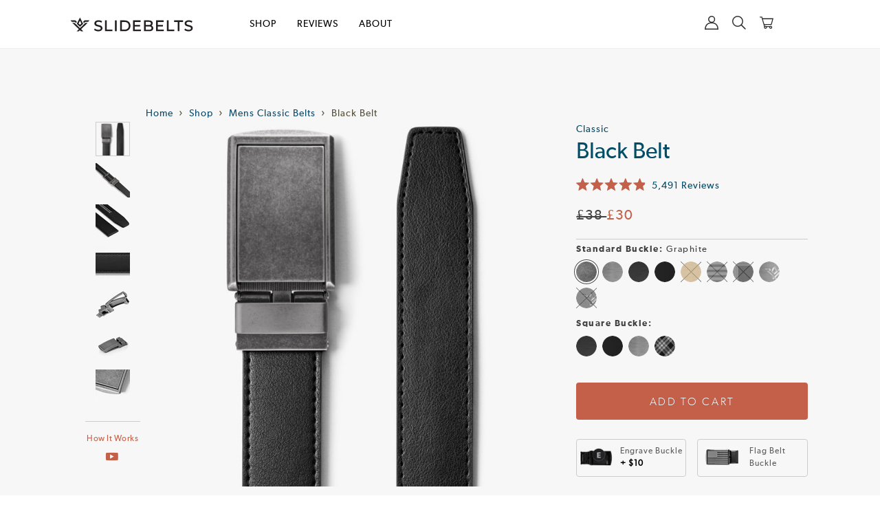

--- FILE ---
content_type: text/html; charset=utf-8
request_url: https://slidebelts.com/en-gb/collections/mens-classic-belts/products/classic-black-belt
body_size: 116766
content:
<!doctype html><html lang="en"><head>
	<script id="pandectes-rules">   /* PANDECTES-GDPR: DO NOT MODIFY AUTO GENERATED CODE OF THIS SCRIPT */      window.PandectesSettings = {"store":{"id":828872,"plan":"enterprise","theme":"Copy of Live Main Theme 2025","primaryLocale":"en","adminMode":false,"headless":false,"storefrontRootDomain":"","checkoutRootDomain":"","storefrontAccessToken":""},"tsPublished":1742199831,"declaration":{"showType":true,"showPurpose":false,"showProvider":false,"declIntroText":"We use cookies to optimize website functionality, analyze the performance, and provide personalized experience to you. Some cookies are essential to make the website operate and function correctly. Those cookies cannot be disabled. In this window you can manage your preference of cookies.","showDateGenerated":true},"language":{"unpublished":[],"languageMode":"Single","fallbackLanguage":"en","languageDetection":"browser","languagesSupported":[]},"texts":{"managed":{"headerText":{"en":"We respect your privacy"},"consentText":{"en":"SlideBelts.com collects certain personal identifying information in connection with your visit to this site. To learn more about the categories of information which are collected, please visit our Privacy Policy page. By continuing to use the SlideBelts.com website, you acknowledge that such information is being collected through the use of this website."},"linkText":{"en":"Learn more"},"imprintText":{"en":"Imprint"},"allowButtonText":{"en":"Accept"},"denyButtonText":{"en":"Decline"},"dismissButtonText":{"en":"Ok"},"leaveSiteButtonText":{"en":"Leave this site"},"preferencesButtonText":{"en":"Preferences"},"cookiePolicyText":{"en":"Cookie policy"},"preferencesPopupTitleText":{"en":"Manage consent preferences"},"preferencesPopupIntroText":{"en":"We use cookies to optimize website functionality, analyze the performance, and provide personalized experience to you. Some cookies are essential to make the website operate and function correctly. Those cookies cannot be disabled. In this window you can manage your preference of cookies."},"preferencesPopupSaveButtonText":{"en":"Save preferences"},"preferencesPopupCloseButtonText":{"en":"Close"},"preferencesPopupAcceptAllButtonText":{"en":"Accept all"},"preferencesPopupRejectAllButtonText":{"en":"Reject all"},"cookiesDetailsText":{"en":"Cookies details"},"preferencesPopupAlwaysAllowedText":{"en":"Always allowed"},"accessSectionParagraphText":{"en":"You have the right to request access to your data at any time."},"accessSectionTitleText":{"en":"Data portability"},"accessSectionAccountInfoActionText":{"en":"Personal data"},"accessSectionDownloadReportActionText":{"en":"Request export"},"accessSectionGDPRRequestsActionText":{"en":"Data subject requests"},"accessSectionOrdersRecordsActionText":{"en":"Orders"},"rectificationSectionParagraphText":{"en":"You have the right to request your data to be updated whenever you think it is appropriate."},"rectificationSectionTitleText":{"en":"Data Rectification"},"rectificationCommentPlaceholder":{"en":"Describe what you want to be updated"},"rectificationCommentValidationError":{"en":"Comment is required"},"rectificationSectionEditAccountActionText":{"en":"Request an update"},"erasureSectionTitleText":{"en":"Right to be forgotten"},"erasureSectionParagraphText":{"en":"You have the right to ask all your data to be erased. After that, you will no longer be able to access your account."},"erasureSectionRequestDeletionActionText":{"en":"Request personal data deletion"},"consentDate":{"en":"Consent date"},"consentId":{"en":"Consent ID"},"consentSectionChangeConsentActionText":{"en":"Change consent preference"},"consentSectionConsentedText":{"en":"You consented to the cookies policy of this website on"},"consentSectionNoConsentText":{"en":"You have not consented to the cookies policy of this website."},"consentSectionTitleText":{"en":"Your cookie consent"},"consentStatus":{"en":"Consent preference"},"confirmationFailureMessage":{"en":"Your request was not verified. Please try again and if problem persists, contact store owner for assistance"},"confirmationFailureTitle":{"en":"A problem occurred"},"confirmationSuccessMessage":{"en":"We will soon get back to you as to your request."},"confirmationSuccessTitle":{"en":"Your request is verified"},"guestsSupportEmailFailureMessage":{"en":"Your request was not submitted. Please try again and if problem persists, contact store owner for assistance."},"guestsSupportEmailFailureTitle":{"en":"A problem occurred"},"guestsSupportEmailPlaceholder":{"en":"E-mail address"},"guestsSupportEmailSuccessMessage":{"en":"If you are registered as a customer of this store, you will soon receive an email with instructions on how to proceed."},"guestsSupportEmailSuccessTitle":{"en":"Thank you for your request"},"guestsSupportEmailValidationError":{"en":"Email is not valid"},"guestsSupportInfoText":{"en":"Please login with your customer account to further proceed."},"submitButton":{"en":"Submit"},"submittingButton":{"en":"Submitting..."},"cancelButton":{"en":"Cancel"},"declIntroText":{"en":"We use cookies to optimize website functionality, analyze the performance, and provide personalized experience to you. Some cookies are essential to make the website operate and function correctly. Those cookies cannot be disabled. In this window you can manage your preference of cookies."},"declName":{"en":"Name"},"declPurpose":{"en":"Purpose"},"declType":{"en":"Type"},"declRetention":{"en":"Retention"},"declProvider":{"en":"Provider"},"declFirstParty":{"en":"First-party"},"declThirdParty":{"en":"Third-party"},"declSeconds":{"en":"seconds"},"declMinutes":{"en":"minutes"},"declHours":{"en":"hours"},"declDays":{"en":"days"},"declMonths":{"en":"months"},"declYears":{"en":"years"},"declSession":{"en":"Session"},"declDomain":{"en":"Domain"},"declPath":{"en":"Path"}},"categories":{"strictlyNecessaryCookiesTitleText":{"en":"Strictly necessary cookies"},"strictlyNecessaryCookiesDescriptionText":{"en":"These cookies are essential in order to enable you to move around the website and use its features, such as accessing secure areas of the website. The website cannot function properly without these cookies."},"functionalityCookiesTitleText":{"en":"Functional cookies"},"functionalityCookiesDescriptionText":{"en":"These cookies enable the site to provide enhanced functionality and personalisation. They may be set by us or by third party providers whose services we have added to our pages. If you do not allow these cookies then some or all of these services may not function properly."},"performanceCookiesTitleText":{"en":"Performance cookies"},"performanceCookiesDescriptionText":{"en":"These cookies enable us to monitor and improve the performance of our website. For example, they allow us to count visits, identify traffic sources and see which parts of the site are most popular."},"targetingCookiesTitleText":{"en":"Targeting cookies"},"targetingCookiesDescriptionText":{"en":"These cookies may be set through our site by our advertising partners. They may be used by those companies to build a profile of your interests and show you relevant adverts on other sites.    They do not store directly personal information, but are based on uniquely identifying your browser and internet device. If you do not allow these cookies, you will experience less targeted advertising."},"unclassifiedCookiesTitleText":{"en":"Unclassified cookies"},"unclassifiedCookiesDescriptionText":{"en":"Unclassified cookies are cookies that we are in the process of classifying, together with the providers of individual cookies."}},"auto":{}},"library":{"previewMode":false,"fadeInTimeout":0,"defaultBlocked":7,"showLink":true,"showImprintLink":false,"showGoogleLink":false,"enabled":true,"cookie":{"expiryDays":365,"secure":true,"domain":""},"dismissOnScroll":200,"dismissOnWindowClick":true,"dismissOnTimeout":false,"palette":{"popup":{"background":"#FFFFFF","backgroundForCalculations":{"a":1,"b":255,"g":255,"r":255},"text":"#000000"},"button":{"background":"transparent","backgroundForCalculations":{"a":1,"b":255,"g":255,"r":255},"text":"#000000","textForCalculation":{"a":1,"b":0,"g":0,"r":0},"border":"#000000"}},"content":{"href":"https://slidebelts.myshopify.com/policies/privacy-policy","imprintHref":"/","close":"&#10005;","target":"","logo":"<img class=\"cc-banner-logo\" style=\"max-height: 40px;\" src=\"https://cdn.shopify.com/s/files/1/0082/8872/t/581/assets/pandectes-logo.png?v=1739523204\" alt=\"logo\" />"},"window":"<div role=\"dialog\" aria-live=\"polite\" aria-label=\"cookieconsent\" aria-describedby=\"cookieconsent:desc\" id=\"pandectes-banner\" class=\"cc-window-wrapper cc-popup-wrapper\"><div class=\"pd-cookie-banner-window cc-window {{classes}}\"><!--googleoff: all-->{{children}}<!--googleon: all--></div></div>","compliance":{"custom":"<div class=\"cc-compliance cc-highlight\">{{preferences}}{{allow}}</div>"},"type":"custom","layouts":{"basic":"{{logo}}{{messagelink}}{{compliance}}"},"position":"popup","theme":"wired","revokable":true,"animateRevokable":false,"revokableReset":false,"revokableLogoUrl":"https://cdn.shopify.com/s/files/1/0082/8872/t/581/assets/pandectes-reopen-logo.png?v=1739523204","revokablePlacement":"bottom-left","revokableMarginHorizontal":15,"revokableMarginVertical":15,"static":false,"autoAttach":true,"hasTransition":true,"blacklistPage":[""],"elements":{"close":"<button aria-label=\"dismiss cookie message\" type=\"button\" tabindex=\"0\" class=\"cc-close\">{{close}}</button>","dismiss":"<button aria-label=\"dismiss cookie message\" type=\"button\" tabindex=\"0\" class=\"cc-btn cc-btn-decision cc-dismiss\">{{dismiss}}</button>","allow":"<button aria-label=\"allow cookies\" type=\"button\" tabindex=\"0\" class=\"cc-btn cc-btn-decision cc-allow\">{{allow}}</button>","deny":"<button aria-label=\"deny cookies\" type=\"button\" tabindex=\"0\" class=\"cc-btn cc-btn-decision cc-deny\">{{deny}}</button>","preferences":"<button aria-label=\"settings cookies\" tabindex=\"0\" type=\"button\" class=\"cc-btn cc-settings\" onclick=\"Pandectes.fn.openPreferences()\">{{preferences}}</button>"}},"geolocation":{"auOnly":false,"brOnly":false,"caOnly":true,"chOnly":false,"euOnly":false,"jpOnly":false,"nzOnly":false,"thOnly":false,"zaOnly":false,"canadaOnly":false,"globalVisibility":false},"dsr":{"guestsSupport":false,"accessSectionDownloadReportAuto":false},"banner":{"resetTs":1738346828,"extraCss":"        .cc-banner-logo {max-width: 24em!important;}    @media(min-width: 768px) {.cc-window.cc-floating{max-width: 24em!important;width: 24em!important;}}    .cc-message, .pd-cookie-banner-window .cc-header, .cc-logo {text-align: left}    .cc-window-wrapper{z-index: 2147483647;-webkit-transition: opacity 1s ease;  transition: opacity 1s ease;}    .cc-window{z-index: 2147483647;font-family: inherit;}    .pd-cookie-banner-window .cc-header{font-family: inherit;}    .pd-cp-ui{font-family: inherit; background-color: #FFFFFF;color:#000000;}    button.pd-cp-btn, a.pd-cp-btn{}    input + .pd-cp-preferences-slider{background-color: rgba(0, 0, 0, 0.3)}    .pd-cp-scrolling-section::-webkit-scrollbar{background-color: rgba(0, 0, 0, 0.3)}    input:checked + .pd-cp-preferences-slider{background-color: rgba(0, 0, 0, 1)}    .pd-cp-scrolling-section::-webkit-scrollbar-thumb {background-color: rgba(0, 0, 0, 1)}    .pd-cp-ui-close{color:#000000;}    .pd-cp-preferences-slider:before{background-color: #FFFFFF}    .pd-cp-title:before {border-color: #000000!important}    .pd-cp-preferences-slider{background-color:#000000}    .pd-cp-toggle{color:#000000!important}    @media(max-width:699px) {.pd-cp-ui-close-top svg {fill: #000000}}    .pd-cp-toggle:hover,.pd-cp-toggle:visited,.pd-cp-toggle:active{color:#000000!important}    .pd-cookie-banner-window {box-shadow: 0 0 18px rgb(0 0 0 / 20%);}  ","customJavascript":{"useButtons":true},"showPoweredBy":false,"logoHeight":40,"revokableTrigger":false,"hybridStrict":false,"cookiesBlockedByDefault":"7","isActive":true,"implicitSavePreferences":false,"cookieIcon":false,"blockBots":false,"showCookiesDetails":true,"hasTransition":true,"blockingPage":false,"showOnlyLandingPage":false,"leaveSiteUrl":"https://www.google.com","linkRespectStoreLang":false},"cookies":{"0":[{"name":"cart_currency","type":"http","domain":"slidebelts.com","path":"/","provider":"Shopify","firstParty":true,"retention":"2 week(s)","expires":2,"unit":"declWeeks","purpose":{"en":"Used after a checkout is completed to initialize a new empty cart with the same currency as the one just used."}},{"name":"secure_customer_sig","type":"http","domain":"slidebelts.com","path":"/","provider":"Shopify","firstParty":true,"retention":"1 year(s)","expires":1,"unit":"declYears","purpose":{"en":"Used to identify a user after they sign into a shop as a customer so they do not need to log in again."}},{"name":"_tracking_consent","type":"http","domain":".slidebelts.com","path":"/","provider":"Shopify","firstParty":true,"retention":"1 year(s)","expires":1,"unit":"declYears","purpose":{"en":"Used to store a user's preferences if a merchant has set up privacy rules in the visitor's region."}},{"name":"localization","type":"http","domain":"slidebelts.com","path":"/","provider":"Shopify","firstParty":true,"retention":"1 year(s)","expires":1,"unit":"declYears","purpose":{"en":"Used to localize the cart to the correct country."}},{"name":"keep_alive","type":"http","domain":"slidebelts.com","path":"/","provider":"Shopify","firstParty":true,"retention":"30 minute(s)","expires":30,"unit":"declMinutes","purpose":{"en":"Used when international domain redirection is enabled to determine if a request is the first one of a session."}},{"name":"shopify_pay_redirect","type":"http","domain":"slidebelts.com","path":"/","provider":"Shopify","firstParty":true,"retention":"1 hour(s)","expires":1,"unit":"declHours","purpose":{"en":"Used to accelerate the checkout process when the buyer has a Shop Pay account."}},{"name":"cart","type":"http","domain":"slidebelts.com","path":"/","provider":"Shopify","firstParty":true,"retention":"1 month(s)","expires":1,"unit":"declMonths","purpose":{"en":"Contains information related to the user's cart."}},{"name":"cart_sig","type":"http","domain":"slidebelts.com","path":"/","provider":"Shopify","firstParty":true,"retention":"1 month(s)","expires":1,"unit":"declMonths","purpose":{"en":"A hash of the contents of a cart. This is used to verify the integrity of the cart and to ensure performance of some cart operations."}}],"1":[{"name":"_pinterest_ct_ua","type":"http","domain":".ct.pinterest.com","path":"/","provider":"Pinterest","firstParty":false,"retention":"1 year(s)","expires":1,"unit":"declYears","purpose":{"en":"Used to group actions across pages."}},{"name":"VISITOR_INFO1_LIVE","type":"http","domain":".youtube.com","path":"/","provider":"Google","firstParty":false,"retention":"6 month(s)","expires":6,"unit":"declMonths","purpose":{"en":"A cookie that YouTube sets that measures your bandwidth to determine whether you get the new player interface or the old."}}],"2":[{"name":"_shopify_y","type":"http","domain":".slidebelts.com","path":"/","provider":"Shopify","firstParty":true,"retention":"1 year(s)","expires":1,"unit":"declYears","purpose":{"en":"Shopify analytics."}},{"name":"_shopify_sa_t","type":"http","domain":".slidebelts.com","path":"/","provider":"Shopify","firstParty":true,"retention":"30 minute(s)","expires":30,"unit":"declMinutes","purpose":{"en":"Capture the landing page of visitor when they come from other sites to support marketing analytics."}},{"name":"_landing_page","type":"http","domain":".slidebelts.com","path":"/","provider":"Shopify","firstParty":true,"retention":"2 week(s)","expires":2,"unit":"declWeeks","purpose":{"en":"Capture the landing page of visitor when they come from other sites."}},{"name":"_orig_referrer","type":"http","domain":".slidebelts.com","path":"/","provider":"Shopify","firstParty":true,"retention":"2 week(s)","expires":2,"unit":"declWeeks","purpose":{"en":"Allows merchant to identify where people are visiting them from."}},{"name":"_shopify_sa_p","type":"http","domain":".slidebelts.com","path":"/","provider":"Shopify","firstParty":true,"retention":"30 minute(s)","expires":30,"unit":"declMinutes","purpose":{"en":"Capture the landing page of visitor when they come from other sites to support marketing analytics."}},{"name":"__cf_bm","type":"http","domain":".myfonts.net","path":"/","provider":"CloudFlare","firstParty":false,"retention":"30 minute(s)","expires":30,"unit":"declMinutes","purpose":{"en":"Used to manage incoming traffic that matches criteria associated with bots."}},{"name":"_shopify_s","type":"http","domain":".slidebelts.com","path":"/","provider":"Shopify","firstParty":true,"retention":"30 minute(s)","expires":30,"unit":"declMinutes","purpose":{"en":"Used to identify a given browser session/shop combination. Duration is 30 minute rolling expiry of last use."}},{"name":"_gid","type":"http","domain":".slidebelts.com","path":"/","provider":"Google","firstParty":true,"retention":"1 day(s)","expires":1,"unit":"declDays","purpose":{"en":"Cookie is placed by Google Analytics to count and track pageviews."}},{"name":"_gat","type":"http","domain":".slidebelts.com","path":"/","provider":"Google","firstParty":true,"retention":"1 minute(s)","expires":1,"unit":"declMinutes","purpose":{"en":"Cookie is placed by Google Analytics to filter requests from bots."}},{"name":"_ga","type":"http","domain":".slidebelts.com","path":"/","provider":"Google","firstParty":true,"retention":"1 year(s)","expires":1,"unit":"declYears","purpose":{"en":"Cookie is set by Google Analytics with unknown functionality"}},{"name":"_clck","type":"http","domain":".slidebelts.com","path":"/","provider":"Microsoft","firstParty":true,"retention":"1 year(s)","expires":1,"unit":"declYears","purpose":{"en":"Used by Microsoft Clarity to store a unique user ID."}},{"name":"__cf_bm","type":"http","domain":".t.co","path":"/","provider":"CloudFlare","firstParty":false,"retention":"30 minute(s)","expires":30,"unit":"declMinutes","purpose":{"en":"Used to manage incoming traffic that matches criteria associated with bots."}},{"name":"_shopify_s","type":"http","domain":"com","path":"/","provider":"Shopify","firstParty":false,"retention":"Session","expires":1,"unit":"declSeconds","purpose":{"en":"Used to identify a given browser session/shop combination. Duration is 30 minute rolling expiry of last use."}},{"name":"_clsk","type":"http","domain":".slidebelts.com","path":"/","provider":"Microsoft","firstParty":true,"retention":"1 day(s)","expires":1,"unit":"declDays","purpose":{"en":"Used by Microsoft Clarity to store a unique user ID.\t"}},{"name":"__cf_bm","type":"http","domain":".afterpay.com","path":"/","provider":"CloudFlare","firstParty":false,"retention":"30 minute(s)","expires":30,"unit":"declMinutes","purpose":{"en":"Used to manage incoming traffic that matches criteria associated with bots."}},{"name":"_shopify_ga","type":"http","domain":"slidebelts.com","path":"/","provider":"Shopify","firstParty":true,"retention":"Session","expires":-55,"unit":"declYears","purpose":{"en":"Contains Google Analytics parameters that enable cross-domain analytics measurement to work."}},{"name":"_ga_W5CYBH8V4T","type":"http","domain":".slidebelts.com","path":"/","provider":"Google","firstParty":true,"retention":"1 year(s)","expires":1,"unit":"declYears","purpose":{"en":""}}],"4":[{"name":"__kla_id","type":"http","domain":"slidebelts.com","path":"/","provider":"Klaviyo","firstParty":true,"retention":"1 year(s)","expires":1,"unit":"declYears","purpose":{"en":"Tracks when someone clicks through a Klaviyo email to your website."}},{"name":"_tt_enable_cookie","type":"http","domain":".slidebelts.com","path":"/","provider":"TikTok","firstParty":true,"retention":"3 month(s)","expires":3,"unit":"declMonths","purpose":{"en":"Used to identify a visitor."}},{"name":"_fbp","type":"http","domain":".slidebelts.com","path":"/","provider":"Facebook","firstParty":true,"retention":"3 month(s)","expires":3,"unit":"declMonths","purpose":{"en":"Cookie is placed by Facebook to track visits across websites."}},{"name":"_pin_unauth","type":"http","domain":"slidebelts.com","path":"/","provider":"Pinterest","firstParty":true,"retention":"1 year(s)","expires":1,"unit":"declYears","purpose":{"en":"Used to group actions for users who cannot be identified by Pinterest."}},{"name":"_gcl_au","type":"http","domain":".slidebelts.com","path":"/","provider":"Google","firstParty":true,"retention":"3 month(s)","expires":3,"unit":"declMonths","purpose":{"en":"Cookie is placed by Google Tag Manager to track conversions."}},{"name":"YSC","type":"http","domain":".youtube.com","path":"/","provider":"Google","firstParty":false,"retention":"Session","expires":-55,"unit":"declYears","purpose":{"en":"Registers a unique ID to keep statistics of what videos from YouTube the user has seen."}},{"name":"_ttp","type":"http","domain":".slidebelts.com","path":"/","provider":"TikTok","firstParty":true,"retention":"3 month(s)","expires":3,"unit":"declMonths","purpose":{"en":"To measure and improve the performance of your advertising campaigns and to personalize the user's experience (including ads) on TikTok."}},{"name":"ar_debug","type":"http","domain":".pinterest.com","path":"/","provider":"Teads","firstParty":false,"retention":"1 year(s)","expires":1,"unit":"declYears","purpose":{"en":"Checks whether a technical debugger-cookie is present."}},{"name":"_ttp","type":"http","domain":".tiktok.com","path":"/","provider":"TikTok","firstParty":false,"retention":"3 month(s)","expires":3,"unit":"declMonths","purpose":{"en":"To measure and improve the performance of your advertising campaigns and to personalize the user's experience (including ads) on TikTok."}},{"name":"IDE","type":"http","domain":".doubleclick.net","path":"/","provider":"Google","firstParty":false,"retention":"1 year(s)","expires":1,"unit":"declYears","purpose":{"en":"To measure the visitors’ actions after they click through from an advert. Expires after 1 year."}},{"name":"_uetsid","type":"http","domain":".slidebelts.com","path":"/","provider":"Bing","firstParty":true,"retention":"1 day(s)","expires":1,"unit":"declDays","purpose":{"en":"This cookie is used by Bing to determine what ads should be shown that may be relevant to the end user perusing the site."}},{"name":"_uetvid","type":"http","domain":".slidebelts.com","path":"/","provider":"Bing","firstParty":true,"retention":"1 year(s)","expires":1,"unit":"declYears","purpose":{"en":"Used to track visitors on multiple websites, in order to present relevant advertisement based on the visitor's preferences."}},{"name":"MUID","type":"http","domain":".bing.com","path":"/","provider":"Microsoft","firstParty":false,"retention":"1 year(s)","expires":1,"unit":"declYears","purpose":{"en":"Cookie is placed by Microsoft to track visits across websites."}},{"name":"MUID","type":"http","domain":".clarity.ms","path":"/","provider":"Microsoft","firstParty":false,"retention":"1 year(s)","expires":1,"unit":"declYears","purpose":{"en":"Cookie is placed by Microsoft to track visits across websites."}},{"name":"lastExternalReferrer","type":"html_local","domain":"https://slidebelts.com","path":"/","provider":"Facebook","firstParty":true,"retention":"Local Storage","expires":1,"unit":"declYears","purpose":{"en":"Detects how the user reached the website by registering their last URL-address."}},{"name":"lastExternalReferrerTime","type":"html_local","domain":"https://slidebelts.com","path":"/","provider":"Facebook","firstParty":true,"retention":"Local Storage","expires":1,"unit":"declYears","purpose":{"en":"Contains the timestamp of the last update of the lastExternalReferrer cookie."}},{"name":"tt_pixel_session_index","type":"html_session","domain":"https://slidebelts.com","path":"/","provider":"TikTok","firstParty":true,"retention":"Session","expires":1,"unit":"declYears","purpose":{"en":"Used by the social networking service, TikTok, for tracking the use of embedded services."}},{"name":"tt_sessionId","type":"html_session","domain":"https://slidebelts.com","path":"/","provider":"TikTok","firstParty":true,"retention":"Session","expires":1,"unit":"declYears","purpose":{"en":"Used by the social networking service, TikTok, for tracking the use of embedded services."}},{"name":"tt_appInfo","type":"html_session","domain":"https://slidebelts.com","path":"/","provider":"TikTok","firstParty":true,"retention":"Session","expires":1,"unit":"declYears","purpose":{"en":"Used by the social networking service, TikTok, for tracking the use of embedded services."}}],"8":[{"name":"_uetvid","type":"html_local","domain":"https://slidebelts.com","path":"/","provider":"Unknown","firstParty":true,"retention":"Local Storage","expires":1,"unit":"declYears","purpose":{"en":"Used to track visitors on multiple websites, in order to present relevant advertisement based on the visitor's preferences."}},{"name":"_uetsid","type":"html_local","domain":"https://slidebelts.com","path":"/","provider":"Unknown","firstParty":true,"retention":"Local Storage","expires":1,"unit":"declYears","purpose":{"en":"This cookie is used by Bing to determine what ads should be shown that may be relevant to the end user perusing the site."}},{"name":"pagead/1p-user-list/#","type":"html_session","domain":"https://www.google.ie","path":"/","provider":"Unknown","firstParty":false,"retention":"Session","expires":1,"unit":"declYears","purpose":{"en":""}},{"name":"pagead/1p-user-list/#","type":"html_session","domain":"https://www.google.com","path":"/","provider":"Unknown","firstParty":false,"retention":"Session","expires":1,"unit":"declYears","purpose":{"en":""}},{"name":"ads/ga-audiences","type":"html_session","domain":"https://www.google.ie","path":"/","provider":"Unknown","firstParty":false,"retention":"Session","expires":1,"unit":"declYears","purpose":{"en":""}},{"name":"rp.gif","type":"html_session","domain":"https://alb.reddit.com","path":"/","provider":"Unknown","firstParty":false,"retention":"Session","expires":1,"unit":"declYears","purpose":{"en":""}},{"name":"track/conv","type":"html_session","domain":"https://insight.adsrvr.org","path":"/","provider":"Unknown","firstParty":false,"retention":"Session","expires":1,"unit":"declYears","purpose":{"en":""}},{"name":"iui3","type":"html_session","domain":"https://s.amazon-adsystem.com","path":"/","provider":"Unknown","firstParty":false,"retention":"Session","expires":1,"unit":"declYears","purpose":{"en":""}},{"name":"collect","type":"html_session","domain":"https://www.google-analytics.com","path":"/","provider":"Unknown","firstParty":false,"retention":"Session","expires":1,"unit":"declYears","purpose":{"en":""}},{"name":"c.gif","type":"html_session","domain":"https://c.clarity.ms","path":"/","provider":"Unknown","firstParty":false,"retention":"Session","expires":1,"unit":"declYears","purpose":{"en":""}},{"name":"cookie_consent_user_consent_token","type":"http","domain":"slidebelts.com","path":"/","provider":"Unknown","firstParty":true,"retention":"1 year(s)","expires":1,"unit":"declYears","purpose":{"en":""}},{"name":"cookie_consent_level","type":"http","domain":"slidebelts.com","path":"/","provider":"Unknown","firstParty":true,"retention":"1 year(s)","expires":1,"unit":"declYears","purpose":{"en":""}},{"name":"VISITOR_PRIVACY_METADATA","type":"http","domain":".youtube.com","path":"/","provider":"Unknown","firstParty":false,"retention":"6 month(s)","expires":6,"unit":"declMonths","purpose":{"en":""}},{"name":"_cfuvid","type":"http","domain":".shareasale.com","path":"/","provider":"Unknown","firstParty":false,"retention":"Session","expires":-55,"unit":"declYears","purpose":{"en":""}},{"name":"_rdt_uuid","type":"http","domain":".slidebelts.com","path":"/","provider":"Unknown","firstParty":true,"retention":"3 month(s)","expires":3,"unit":"declMonths","purpose":{"en":""}},{"name":"personalization_id","type":"http","domain":".twitter.com","path":"/","provider":"Unknown","firstParty":false,"retention":"1 year(s)","expires":1,"unit":"declYears","purpose":{"en":""}},{"name":"NID","type":"http","domain":".google.com","path":"/","provider":"Unknown","firstParty":false,"retention":"6 month(s)","expires":6,"unit":"declMonths","purpose":{"en":""}},{"name":"__Secure-ROLLOUT_TOKEN","type":"http","domain":".youtube.com","path":"/","provider":"Unknown","firstParty":false,"retention":"6 month(s)","expires":6,"unit":"declMonths","purpose":{"en":""}},{"name":"bcookie","type":"http","domain":".linkedin.com","path":"/","provider":"Unknown","firstParty":false,"retention":"1 year(s)","expires":1,"unit":"declYears","purpose":{"en":""}},{"name":"li_gc","type":"http","domain":".linkedin.com","path":"/","provider":"Unknown","firstParty":false,"retention":"6 month(s)","expires":6,"unit":"declMonths","purpose":{"en":""}},{"name":"lidc","type":"http","domain":".linkedin.com","path":"/","provider":"Unknown","firstParty":false,"retention":"1 day(s)","expires":1,"unit":"declDays","purpose":{"en":""}},{"name":"muc_ads","type":"http","domain":".t.co","path":"/","provider":"Unknown","firstParty":false,"retention":"1 year(s)","expires":1,"unit":"declYears","purpose":{"en":""}},{"name":"MR","type":"http","domain":".c.clarity.ms","path":"/","provider":"Unknown","firstParty":false,"retention":"1 week(s)","expires":1,"unit":"declWeeks","purpose":{"en":""}},{"name":"SM","type":"http","domain":".c.clarity.ms","path":"/","provider":"Unknown","firstParty":false,"retention":"Session","expires":-55,"unit":"declYears","purpose":{"en":""}},{"name":"MR","type":"http","domain":".c.bing.com","path":"/","provider":"Unknown","firstParty":false,"retention":"1 week(s)","expires":1,"unit":"declWeeks","purpose":{"en":""}},{"name":"SRM_B","type":"http","domain":".c.bing.com","path":"/","provider":"Unknown","firstParty":false,"retention":"1 year(s)","expires":1,"unit":"declYears","purpose":{"en":""}},{"name":"MSPTC","type":"http","domain":".bing.com","path":"/","provider":"Unknown","firstParty":false,"retention":"1 year(s)","expires":1,"unit":"declYears","purpose":{"en":""}},{"name":"CLID","type":"http","domain":"www.clarity.ms","path":"/","provider":"Unknown","firstParty":false,"retention":"1 year(s)","expires":1,"unit":"declYears","purpose":{"en":""}},{"name":"wpm-test-cookie","type":"http","domain":"com","path":"/","provider":"Unknown","firstParty":false,"retention":"Session","expires":1,"unit":"declSeconds","purpose":{"en":""}},{"name":"wpm-test-cookie","type":"http","domain":"slidebelts.com","path":"/","provider":"Unknown","firstParty":true,"retention":"Session","expires":1,"unit":"declSeconds","purpose":{"en":""}},{"name":"ad-id","type":"http","domain":".amazon-adsystem.com","path":"/","provider":"Unknown","firstParty":false,"retention":"8 month(s)","expires":8,"unit":"declMonths","purpose":{"en":""}},{"name":"ad-privacy","type":"http","domain":".amazon-adsystem.com","path":"/","provider":"Unknown","firstParty":false,"retention":"1 year(s)","expires":1,"unit":"declYears","purpose":{"en":""}},{"name":"ANONCHK","type":"http","domain":".c.clarity.ms","path":"/","provider":"Unknown","firstParty":false,"retention":"10 minute(s)","expires":10,"unit":"declMinutes","purpose":{"en":""}},{"name":"___ELEVAR_GTM_SUITE--params","type":"html_local","domain":"https://slidebelts.com","path":"/","provider":"Unknown","firstParty":true,"retention":"Local Storage","expires":1,"unit":"declYears","purpose":{"en":""}},{"name":"_cfuvid","type":"http","domain":".afterpay.com","path":"/","provider":"Unknown","firstParty":false,"retention":"Session","expires":-55,"unit":"declYears","purpose":{"en":""}},{"name":"___ELEVAR_GTM_SUITE--lastCollectionPathname","type":"html_local","domain":"https://slidebelts.com","path":"/","provider":"Unknown","firstParty":true,"retention":"Local Storage","expires":1,"unit":"declYears","purpose":{"en":""}},{"name":"__kl_key","type":"html_local","domain":"https://slidebelts.com","path":"/","provider":"Unknown","firstParty":true,"retention":"Local Storage","expires":1,"unit":"declYears","purpose":{"en":""}},{"name":"___ELEVAR_GTM_SUITE--cart","type":"html_local","domain":"https://slidebelts.com","path":"/","provider":"Unknown","firstParty":true,"retention":"Local Storage","expires":1,"unit":"declYears","purpose":{"en":""}},{"name":"_uetvid_exp","type":"html_local","domain":"https://slidebelts.com","path":"/","provider":"Unknown","firstParty":true,"retention":"Local Storage","expires":1,"unit":"declYears","purpose":{"en":""}},{"name":"countdown_timer_restart_5","type":"html_local","domain":"https://slidebelts.com","path":"/","provider":"Unknown","firstParty":true,"retention":"Local Storage","expires":1,"unit":"declYears","purpose":{"en":""}},{"name":"___ELEVAR_GTM_SUITE--userId","type":"html_local","domain":"https://slidebelts.com","path":"/","provider":"Unknown","firstParty":true,"retention":"Local Storage","expires":1,"unit":"declYears","purpose":{"en":""}},{"name":"___ELEVAR_GTM_SUITE--sessionCount","type":"html_local","domain":"https://slidebelts.com","path":"/","provider":"Unknown","firstParty":true,"retention":"Local Storage","expires":1,"unit":"declYears","purpose":{"en":""}},{"name":"___ELEVAR_GTM_SUITE--cookies","type":"html_local","domain":"https://slidebelts.com","path":"/","provider":"Unknown","firstParty":true,"retention":"Local Storage","expires":1,"unit":"declYears","purpose":{"en":""}},{"name":"_uetsid_exp","type":"html_local","domain":"https://slidebelts.com","path":"/","provider":"Unknown","firstParty":true,"retention":"Local Storage","expires":1,"unit":"declYears","purpose":{"en":""}},{"name":"___ELEVAR_GTM_SUITE--lastDlPushTimestamp","type":"html_local","domain":"https://slidebelts.com","path":"/","provider":"Unknown","firstParty":true,"retention":"Local Storage","expires":1,"unit":"declYears","purpose":{"en":""}},{"name":"template_flag","type":"html_local","domain":"https://slidebelts.com","path":"/","provider":"Unknown","firstParty":true,"retention":"Local Storage","expires":1,"unit":"declYears","purpose":{"en":""}},{"name":"klaviyoOnsite","type":"html_local","domain":"https://slidebelts.com","path":"/","provider":"Unknown","firstParty":true,"retention":"Local Storage","expires":1,"unit":"declYears","purpose":{"en":""}},{"name":"__storage_test__","type":"html_local","domain":"https://slidebelts.com","path":"/","provider":"Unknown","firstParty":true,"retention":"Local Storage","expires":1,"unit":"declYears","purpose":{"en":""}},{"name":"_kla_test","type":"html_local","domain":"https://slidebelts.com","path":"/","provider":"Unknown","firstParty":true,"retention":"Local Storage","expires":1,"unit":"declYears","purpose":{"en":""}},{"name":"tt_pixel_session_index_v2","type":"html_session","domain":"https://slidebelts.com","path":"/","provider":"Unknown","firstParty":true,"retention":"Session","expires":1,"unit":"declYears","purpose":{"en":""}},{"name":"parameter_inference_rule","type":"html_session","domain":"https://slidebelts.com","path":"/","provider":"Unknown","firstParty":true,"retention":"Session","expires":1,"unit":"declYears","purpose":{"en":""}},{"name":"___ELEVAR_GTM_SUITE--sessionId","type":"html_local","domain":"https://slidebelts.com","path":"/","provider":"Unknown","firstParty":true,"retention":"Local Storage","expires":1,"unit":"declYears","purpose":{"en":""}},{"name":"tt_appInfo_v2","type":"html_session","domain":"https://slidebelts.com","path":"/","provider":"Unknown","firstParty":true,"retention":"Session","expires":1,"unit":"declYears","purpose":{"en":""}},{"name":"_cltk","type":"html_session","domain":"https://slidebelts.com","path":"/","provider":"Unknown","firstParty":true,"retention":"Session","expires":1,"unit":"declYears","purpose":{"en":""}},{"name":"klaviyoPagesVisitCount","type":"html_session","domain":"https://slidebelts.com","path":"/","provider":"Unknown","firstParty":true,"retention":"Session","expires":1,"unit":"declYears","purpose":{"en":""}},{"name":"bugsnag-anonymous-id","type":"html_local","domain":"https://pay.shopify.com","path":"/","provider":"Unknown","firstParty":false,"retention":"Local Storage","expires":1,"unit":"declYears","purpose":{"en":""}},{"name":"yt-remote-connected-devices","type":"html_local","domain":"https://www.youtube.com","path":"/","provider":"Unknown","firstParty":false,"retention":"Local Storage","expires":1,"unit":"declYears","purpose":{"en":""}},{"name":"__kla_viewed","type":"html_local","domain":"https://slidebelts.com","path":"/","provider":"Unknown","firstParty":true,"retention":"Local Storage","expires":1,"unit":"declYears","purpose":{"en":""}},{"name":"yt-remote-device-id","type":"html_local","domain":"https://www.youtube.com","path":"/","provider":"Unknown","firstParty":false,"retention":"Local Storage","expires":1,"unit":"declYears","purpose":{"en":""}},{"name":"session-storage-test","type":"html_session","domain":"https://slidebelts.com","path":"/","provider":"Unknown","firstParty":true,"retention":"Session","expires":1,"unit":"declYears","purpose":{"en":""}},{"name":"local-storage-test","type":"html_local","domain":"https://slidebelts.com","path":"/","provider":"Unknown","firstParty":true,"retention":"Local Storage","expires":1,"unit":"declYears","purpose":{"en":""}},{"name":"___ELEVAR_GTM_SUITE--userOnSignupPath","type":"html_local","domain":"https://slidebelts.com","path":"/","provider":"Unknown","firstParty":true,"retention":"Local Storage","expires":1,"unit":"declYears","purpose":{"en":""}},{"name":"iU5q-!O9@$","type":"html_session","domain":"https://www.youtube.com","path":"/","provider":"Unknown","firstParty":false,"retention":"Session","expires":1,"unit":"declYears","purpose":{"en":""}},{"name":"-2a28a30d-3f18c278","type":"html_session","domain":"https://www.youtube.com","path":"/","provider":"Unknown","firstParty":false,"retention":"Session","expires":1,"unit":"declYears","purpose":{"en":""}},{"name":"yt-remote-session-name","type":"html_session","domain":"https://www.youtube.com","path":"/","provider":"Unknown","firstParty":false,"retention":"Session","expires":1,"unit":"declYears","purpose":{"en":""}},{"name":"-435a8e0f-3f18c278","type":"html_session","domain":"https://www.youtube.com","path":"/","provider":"Unknown","firstParty":false,"retention":"Session","expires":1,"unit":"declYears","purpose":{"en":""}},{"name":"yt-remote-session-app","type":"html_session","domain":"https://www.youtube.com","path":"/","provider":"Unknown","firstParty":false,"retention":"Session","expires":1,"unit":"declYears","purpose":{"en":""}},{"name":"yt-remote-fast-check-period","type":"html_session","domain":"https://www.youtube.com","path":"/","provider":"Unknown","firstParty":false,"retention":"Session","expires":1,"unit":"declYears","purpose":{"en":""}},{"name":"ytidb::LAST_RESULT_ENTRY_KEY","type":"html_local","domain":"https://www.youtube.com","path":"/","provider":"Unknown","firstParty":false,"retention":"Local Storage","expires":1,"unit":"declYears","purpose":{"en":""}},{"name":"yt-remote-cast-installed","type":"html_session","domain":"https://www.youtube.com","path":"/","provider":"Unknown","firstParty":false,"retention":"Session","expires":1,"unit":"declYears","purpose":{"en":""}},{"name":"7e1b2629-3f18c278","type":"html_session","domain":"https://www.youtube.com","path":"/","provider":"Unknown","firstParty":false,"retention":"Session","expires":1,"unit":"declYears","purpose":{"en":""}},{"name":"-71b19227-3f18c278","type":"html_session","domain":"https://www.youtube.com","path":"/","provider":"Unknown","firstParty":false,"retention":"Session","expires":1,"unit":"declYears","purpose":{"en":""}},{"name":"-7e4a87a8-3f18c278","type":"html_session","domain":"https://www.youtube.com","path":"/","provider":"Unknown","firstParty":false,"retention":"Session","expires":1,"unit":"declYears","purpose":{"en":""}},{"name":"__sak","type":"html_local","domain":"https://www.youtube.com","path":"/","provider":"Unknown","firstParty":false,"retention":"Local Storage","expires":1,"unit":"declYears","purpose":{"en":""}},{"name":"__sak","type":"html_session","domain":"https://www.youtube.com","path":"/","provider":"Unknown","firstParty":false,"retention":"Session","expires":1,"unit":"declYears","purpose":{"en":""}},{"name":"-68b2eed5-3f18c278","type":"html_session","domain":"https://www.youtube.com","path":"/","provider":"Unknown","firstParty":false,"retention":"Session","expires":1,"unit":"declYears","purpose":{"en":""}},{"name":"2a4d0d02-3f18c278","type":"html_session","domain":"https://www.youtube.com","path":"/","provider":"Unknown","firstParty":false,"retention":"Session","expires":1,"unit":"declYears","purpose":{"en":""}},{"name":"437ef804-3f18c278","type":"html_session","domain":"https://www.youtube.com","path":"/","provider":"Unknown","firstParty":false,"retention":"Session","expires":1,"unit":"declYears","purpose":{"en":""}}]},"blocker":{"isActive":false,"googleConsentMode":{"id":"","analyticsId":"","adwordsId":"","isActive":false,"adStorageCategory":4,"analyticsStorageCategory":2,"personalizationStorageCategory":1,"functionalityStorageCategory":1,"customEvent":false,"securityStorageCategory":0,"redactData":false,"urlPassthrough":false,"dataLayerProperty":"dataLayer","waitForUpdate":0,"useNativeChannel":false},"facebookPixel":{"id":"","isActive":false,"ldu":false},"microsoft":{"isActive":false,"uetTags":""},"rakuten":{"isActive":false,"cmp":false,"ccpa":false},"klaviyoIsActive":false,"gpcIsActive":false,"defaultBlocked":7,"patterns":{"whiteList":[],"blackList":{"1":[],"2":[],"4":[],"8":[]},"iframesWhiteList":[],"iframesBlackList":{"1":[],"2":[],"4":[],"8":[]},"beaconsWhiteList":[],"beaconsBlackList":{"1":[],"2":[],"4":[],"8":[]}}}}      !function(){"use strict";window.PandectesRules=window.PandectesRules||{},window.PandectesRules.manualBlacklist={1:[],2:[],4:[]},window.PandectesRules.blacklistedIFrames={1:[],2:[],4:[]},window.PandectesRules.blacklistedCss={1:[],2:[],4:[]},window.PandectesRules.blacklistedBeacons={1:[],2:[],4:[]};var e="javascript/blocked";function t(e){return new RegExp(e.replace(/[/\\.+?$()]/g,"\\$&").replace("*","(.*)"))}var n=function(e){var t=arguments.length>1&&void 0!==arguments[1]?arguments[1]:"log";new URLSearchParams(window.location.search).get("log")&&console[t]("PandectesRules: ".concat(e))};function a(e){var t=document.createElement("script");t.async=!0,t.src=e,document.head.appendChild(t)}function r(e,t){var n=Object.keys(e);if(Object.getOwnPropertySymbols){var a=Object.getOwnPropertySymbols(e);t&&(a=a.filter((function(t){return Object.getOwnPropertyDescriptor(e,t).enumerable}))),n.push.apply(n,a)}return n}function o(e){for(var t=1;t<arguments.length;t++){var n=null!=arguments[t]?arguments[t]:{};t%2?r(Object(n),!0).forEach((function(t){s(e,t,n[t])})):Object.getOwnPropertyDescriptors?Object.defineProperties(e,Object.getOwnPropertyDescriptors(n)):r(Object(n)).forEach((function(t){Object.defineProperty(e,t,Object.getOwnPropertyDescriptor(n,t))}))}return e}function i(e){var t=function(e,t){if("object"!=typeof e||!e)return e;var n=e[Symbol.toPrimitive];if(void 0!==n){var a=n.call(e,t||"default");if("object"!=typeof a)return a;throw new TypeError("@@toPrimitive must return a primitive value.")}return("string"===t?String:Number)(e)}(e,"string");return"symbol"==typeof t?t:t+""}function s(e,t,n){return(t=i(t))in e?Object.defineProperty(e,t,{value:n,enumerable:!0,configurable:!0,writable:!0}):e[t]=n,e}function c(e,t){return function(e){if(Array.isArray(e))return e}(e)||function(e,t){var n=null==e?null:"undefined"!=typeof Symbol&&e[Symbol.iterator]||e["@@iterator"];if(null!=n){var a,r,o,i,s=[],c=!0,l=!1;try{if(o=(n=n.call(e)).next,0===t){if(Object(n)!==n)return;c=!1}else for(;!(c=(a=o.call(n)).done)&&(s.push(a.value),s.length!==t);c=!0);}catch(e){l=!0,r=e}finally{try{if(!c&&null!=n.return&&(i=n.return(),Object(i)!==i))return}finally{if(l)throw r}}return s}}(e,t)||d(e,t)||function(){throw new TypeError("Invalid attempt to destructure non-iterable instance.\nIn order to be iterable, non-array objects must have a [Symbol.iterator]() method.")}()}function l(e){return function(e){if(Array.isArray(e))return u(e)}(e)||function(e){if("undefined"!=typeof Symbol&&null!=e[Symbol.iterator]||null!=e["@@iterator"])return Array.from(e)}(e)||d(e)||function(){throw new TypeError("Invalid attempt to spread non-iterable instance.\nIn order to be iterable, non-array objects must have a [Symbol.iterator]() method.")}()}function d(e,t){if(e){if("string"==typeof e)return u(e,t);var n=Object.prototype.toString.call(e).slice(8,-1);return"Object"===n&&e.constructor&&(n=e.constructor.name),"Map"===n||"Set"===n?Array.from(e):"Arguments"===n||/^(?:Ui|I)nt(?:8|16|32)(?:Clamped)?Array$/.test(n)?u(e,t):void 0}}function u(e,t){(null==t||t>e.length)&&(t=e.length);for(var n=0,a=new Array(t);n<t;n++)a[n]=e[n];return a}var f=window.PandectesRulesSettings||window.PandectesSettings,g=!(void 0===window.dataLayer||!Array.isArray(window.dataLayer)||!window.dataLayer.some((function(e){return"pandectes_full_scan"===e.event}))),p=function(){var e,t=arguments.length>0&&void 0!==arguments[0]?arguments[0]:"_pandectes_gdpr",n=("; "+document.cookie).split("; "+t+"=");if(n.length<2)e={};else{var a=n.pop().split(";");e=window.atob(a.shift())}var r=function(e){try{return JSON.parse(e)}catch(e){return!1}}(e);return!1!==r?r:e}(),y=f.banner.isActive,h=f.blocker,w=h.defaultBlocked,v=h.patterns,m=p&&null!==p.preferences&&void 0!==p.preferences?p.preferences:null,b=g?0:y?null===m?w:m:0,_={1:!(1&b),2:!(2&b),4:!(4&b)},k=v.blackList,S=v.whiteList,L=v.iframesBlackList,C=v.iframesWhiteList,A=v.beaconsBlackList,P=v.beaconsWhiteList,O={blackList:[],whiteList:[],iframesBlackList:{1:[],2:[],4:[],8:[]},iframesWhiteList:[],beaconsBlackList:{1:[],2:[],4:[],8:[]},beaconsWhiteList:[]};[1,2,4].map((function(e){var n;_[e]||((n=O.blackList).push.apply(n,l(k[e].length?k[e].map(t):[])),O.iframesBlackList[e]=L[e].length?L[e].map(t):[],O.beaconsBlackList[e]=A[e].length?A[e].map(t):[])})),O.whiteList=S.length?S.map(t):[],O.iframesWhiteList=C.length?C.map(t):[],O.beaconsWhiteList=P.length?P.map(t):[];var E={scripts:[],iframes:{1:[],2:[],4:[]},beacons:{1:[],2:[],4:[]},css:{1:[],2:[],4:[]}},I=function(t,n){return t&&(!n||n!==e)&&(!O.blackList||O.blackList.some((function(e){return e.test(t)})))&&(!O.whiteList||O.whiteList.every((function(e){return!e.test(t)})))},j=function(e,t){var n=O.iframesBlackList[t],a=O.iframesWhiteList;return e&&(!n||n.some((function(t){return t.test(e)})))&&(!a||a.every((function(t){return!t.test(e)})))},B=function(e,t){var n=O.beaconsBlackList[t],a=O.beaconsWhiteList;return e&&(!n||n.some((function(t){return t.test(e)})))&&(!a||a.every((function(t){return!t.test(e)})))},T=new MutationObserver((function(e){for(var t=0;t<e.length;t++)for(var n=e[t].addedNodes,a=0;a<n.length;a++){var r=n[a],o=r.dataset&&r.dataset.cookiecategory;if(1===r.nodeType&&"LINK"===r.tagName){var i=r.dataset&&r.dataset.href;if(i&&o)switch(o){case"functionality":case"C0001":E.css[1].push(i);break;case"performance":case"C0002":E.css[2].push(i);break;case"targeting":case"C0003":E.css[4].push(i)}}}})),R=new MutationObserver((function(t){for(var a=0;a<t.length;a++)for(var r=t[a].addedNodes,o=function(){var t=r[i],a=t.src||t.dataset&&t.dataset.src,o=t.dataset&&t.dataset.cookiecategory;if(1===t.nodeType&&"IFRAME"===t.tagName){if(a){var s=!1;j(a,1)||"functionality"===o||"C0001"===o?(s=!0,E.iframes[1].push(a)):j(a,2)||"performance"===o||"C0002"===o?(s=!0,E.iframes[2].push(a)):(j(a,4)||"targeting"===o||"C0003"===o)&&(s=!0,E.iframes[4].push(a)),s&&(t.removeAttribute("src"),t.setAttribute("data-src",a))}}else if(1===t.nodeType&&"IMG"===t.tagName){if(a){var c=!1;B(a,1)?(c=!0,E.beacons[1].push(a)):B(a,2)?(c=!0,E.beacons[2].push(a)):B(a,4)&&(c=!0,E.beacons[4].push(a)),c&&(t.removeAttribute("src"),t.setAttribute("data-src",a))}}else if(1===t.nodeType&&"SCRIPT"===t.tagName){var l=t.type,d=!1;if(I(a,l)?(n("rule blocked: ".concat(a)),d=!0):a&&o?n("manually blocked @ ".concat(o,": ").concat(a)):o&&n("manually blocked @ ".concat(o,": inline code")),d){E.scripts.push([t,l]),t.type=e;t.addEventListener("beforescriptexecute",(function n(a){t.getAttribute("type")===e&&a.preventDefault(),t.removeEventListener("beforescriptexecute",n)})),t.parentElement&&t.parentElement.removeChild(t)}}},i=0;i<r.length;i++)o()})),D=document.createElement,z={src:Object.getOwnPropertyDescriptor(HTMLScriptElement.prototype,"src"),type:Object.getOwnPropertyDescriptor(HTMLScriptElement.prototype,"type")};window.PandectesRules.unblockCss=function(e){var t=E.css[e]||[];t.length&&n("Unblocking CSS for ".concat(e)),t.forEach((function(e){var t=document.querySelector('link[data-href^="'.concat(e,'"]'));t.removeAttribute("data-href"),t.href=e})),E.css[e]=[]},window.PandectesRules.unblockIFrames=function(e){var t=E.iframes[e]||[];t.length&&n("Unblocking IFrames for ".concat(e)),O.iframesBlackList[e]=[],t.forEach((function(e){var t=document.querySelector('iframe[data-src^="'.concat(e,'"]'));t.removeAttribute("data-src"),t.src=e})),E.iframes[e]=[]},window.PandectesRules.unblockBeacons=function(e){var t=E.beacons[e]||[];t.length&&n("Unblocking Beacons for ".concat(e)),O.beaconsBlackList[e]=[],t.forEach((function(e){var t=document.querySelector('img[data-src^="'.concat(e,'"]'));t.removeAttribute("data-src"),t.src=e})),E.beacons[e]=[]},window.PandectesRules.unblockInlineScripts=function(e){var t=1===e?"functionality":2===e?"performance":"targeting",a=document.querySelectorAll('script[type="javascript/blocked"][data-cookiecategory="'.concat(t,'"]'));n("unblockInlineScripts: ".concat(a.length," in ").concat(t)),a.forEach((function(e){var t=document.createElement("script");t.type="text/javascript",e.hasAttribute("src")?t.src=e.getAttribute("src"):t.textContent=e.textContent,document.head.appendChild(t),e.parentNode.removeChild(e)}))},window.PandectesRules.unblockInlineCss=function(e){var t=1===e?"functionality":2===e?"performance":"targeting",a=document.querySelectorAll('link[data-cookiecategory="'.concat(t,'"]'));n("unblockInlineCss: ".concat(a.length," in ").concat(t)),a.forEach((function(e){e.href=e.getAttribute("data-href")}))},window.PandectesRules.unblock=function(e){e.length<1?(O.blackList=[],O.whiteList=[],O.iframesBlackList=[],O.iframesWhiteList=[]):(O.blackList&&(O.blackList=O.blackList.filter((function(t){return e.every((function(e){return"string"==typeof e?!t.test(e):e instanceof RegExp?t.toString()!==e.toString():void 0}))}))),O.whiteList&&(O.whiteList=[].concat(l(O.whiteList),l(e.map((function(e){if("string"==typeof e){var n=".*"+t(e)+".*";if(O.whiteList.every((function(e){return e.toString()!==n.toString()})))return new RegExp(n)}else if(e instanceof RegExp&&O.whiteList.every((function(t){return t.toString()!==e.toString()})))return e;return null})).filter(Boolean)))));var a=0;l(E.scripts).forEach((function(e,t){var n=c(e,2),r=n[0],o=n[1];if(function(e){var t=e.getAttribute("src");return O.blackList&&O.blackList.every((function(e){return!e.test(t)}))||O.whiteList&&O.whiteList.some((function(e){return e.test(t)}))}(r)){for(var i=document.createElement("script"),s=0;s<r.attributes.length;s++){var l=r.attributes[s];"src"!==l.name&&"type"!==l.name&&i.setAttribute(l.name,r.attributes[s].value)}i.setAttribute("src",r.src),i.setAttribute("type",o||"application/javascript"),document.head.appendChild(i),E.scripts.splice(t-a,1),a++}})),0==O.blackList.length&&0===O.iframesBlackList[1].length&&0===O.iframesBlackList[2].length&&0===O.iframesBlackList[4].length&&0===O.beaconsBlackList[1].length&&0===O.beaconsBlackList[2].length&&0===O.beaconsBlackList[4].length&&(n("Disconnecting observers"),R.disconnect(),T.disconnect())};var x=f.store,M=x.adminMode,N=x.headless,U=x.storefrontRootDomain,q=x.checkoutRootDomain,F=x.storefrontAccessToken,W=f.banner.isActive,H=f.blocker.defaultBlocked;W&&function(e){if(window.Shopify&&window.Shopify.customerPrivacy)e();else{var t=null;window.Shopify&&window.Shopify.loadFeatures&&window.Shopify.trackingConsent?e():t=setInterval((function(){window.Shopify&&window.Shopify.loadFeatures&&(clearInterval(t),window.Shopify.loadFeatures([{name:"consent-tracking-api",version:"0.1"}],(function(t){t?n("Shopify.customerPrivacy API - failed to load"):(n("shouldShowBanner() -> ".concat(window.Shopify.trackingConsent.shouldShowBanner()," | saleOfDataRegion() -> ").concat(window.Shopify.trackingConsent.saleOfDataRegion())),e())})))}),10)}}((function(){!function(){var e=window.Shopify.trackingConsent;if(!1!==e.shouldShowBanner()||null!==m||7!==H)try{var t=M&&!(window.Shopify&&window.Shopify.AdminBarInjector),a={preferences:!(1&b)||g||t,analytics:!(2&b)||g||t,marketing:!(4&b)||g||t};N&&(a.headlessStorefront=!0,a.storefrontRootDomain=null!=U&&U.length?U:window.location.hostname,a.checkoutRootDomain=null!=q&&q.length?q:"checkout.".concat(window.location.hostname),a.storefrontAccessToken=null!=F&&F.length?F:""),e.firstPartyMarketingAllowed()===a.marketing&&e.analyticsProcessingAllowed()===a.analytics&&e.preferencesProcessingAllowed()===a.preferences||e.setTrackingConsent(a,(function(e){e&&e.error?n("Shopify.customerPrivacy API - failed to setTrackingConsent"):n("setTrackingConsent(".concat(JSON.stringify(a),")"))}))}catch(e){n("Shopify.customerPrivacy API - exception")}}(),function(){if(N){var e=window.Shopify.trackingConsent,t=e.currentVisitorConsent();if(navigator.globalPrivacyControl&&""===t.sale_of_data){var a={sale_of_data:!1,headlessStorefront:!0};a.storefrontRootDomain=null!=U&&U.length?U:window.location.hostname,a.checkoutRootDomain=null!=q&&q.length?q:"checkout.".concat(window.location.hostname),a.storefrontAccessToken=null!=F&&F.length?F:"",e.setTrackingConsent(a,(function(e){e&&e.error?n("Shopify.customerPrivacy API - failed to setTrackingConsent({".concat(JSON.stringify(a),")")):n("setTrackingConsent(".concat(JSON.stringify(a),")"))}))}}}()}));var G=["AT","BE","BG","HR","CY","CZ","DK","EE","FI","FR","DE","GR","HU","IE","IT","LV","LT","LU","MT","NL","PL","PT","RO","SK","SI","ES","SE","GB","LI","NO","IS"],J="[Pandectes :: Google Consent Mode debug]:";function V(){var e=arguments.length<=0?void 0:arguments[0],t=arguments.length<=1?void 0:arguments[1],n=arguments.length<=2?void 0:arguments[2];if("consent"!==e)return"config"===e?"config":void 0;var a=n.ad_storage,r=n.ad_user_data,o=n.ad_personalization,i=n.functionality_storage,s=n.analytics_storage,c=n.personalization_storage,l={Command:e,Mode:t,ad_storage:a,ad_user_data:r,ad_personalization:o,functionality_storage:i,analytics_storage:s,personalization_storage:c,security_storage:n.security_storage};return console.table(l),"default"===t&&("denied"===a&&"denied"===r&&"denied"===o&&"denied"===i&&"denied"===s&&"denied"===c||console.warn("".concat(J,' all types in a "default" command should be set to "denied" except for security_storage that should be set to "granted"'))),t}var K=!1,Z=!1;function $(e){e&&("default"===e?(K=!0,Z&&console.warn("".concat(J,' "default" command was sent but there was already an "update" command before it.'))):"update"===e?(Z=!0,K||console.warn("".concat(J,' "update" command was sent but there was no "default" command before it.'))):"config"===e&&(K||console.warn("".concat(J,' a tag read consent state before a "default" command was sent.'))))}var Y=f.banner,Q=Y.isActive,X=Y.hybridStrict,ee=f.geolocation,te=ee.caOnly,ne=void 0!==te&&te,ae=ee.euOnly,re=void 0!==ae&&ae,oe=ee.brOnly,ie=void 0!==oe&&oe,se=ee.jpOnly,ce=void 0!==se&&se,le=ee.thOnly,de=void 0!==le&&le,ue=ee.chOnly,fe=void 0!==ue&&ue,ge=ee.zaOnly,pe=void 0!==ge&&ge,ye=ee.canadaOnly,he=void 0!==ye&&ye,we=ee.globalVisibility,ve=void 0===we||we,me=f.blocker,be=me.defaultBlocked,_e=void 0===be?7:be,ke=me.googleConsentMode,Se=ke.isActive,Le=ke.customEvent,Ce=ke.id,Ae=void 0===Ce?"":Ce,Pe=ke.analyticsId,Oe=void 0===Pe?"":Pe,Ee=ke.adwordsId,Ie=void 0===Ee?"":Ee,je=ke.redactData,Be=ke.urlPassthrough,Te=ke.adStorageCategory,Re=ke.analyticsStorageCategory,De=ke.functionalityStorageCategory,ze=ke.personalizationStorageCategory,xe=ke.securityStorageCategory,Me=ke.dataLayerProperty,Ne=void 0===Me?"dataLayer":Me,Ue=ke.waitForUpdate,qe=void 0===Ue?0:Ue,Fe=ke.useNativeChannel,We=void 0!==Fe&&Fe,He=ke.debugMode,Ge=void 0!==He&&He;function Je(){window[Ne].push(arguments)}window[Ne]=window[Ne]||[];var Ve,Ke,Ze,$e={hasInitialized:!1,useNativeChannel:!1,ads_data_redaction:!1,url_passthrough:!1,data_layer_property:"dataLayer",storage:{ad_storage:"granted",ad_user_data:"granted",ad_personalization:"granted",analytics_storage:"granted",functionality_storage:"granted",personalization_storage:"granted",security_storage:"granted"}};if(Q&&Se){Ge&&(Ve=Ne||"dataLayer",window[Ve].forEach((function(e){$(V.apply(void 0,l(e)))})),window[Ve].push=function(){for(var e=arguments.length,t=new Array(e),n=0;n<e;n++)t[n]=arguments[n];return $(V.apply(void 0,l(t[0]))),Array.prototype.push.apply(this,t)});var Ye=_e&Te?"denied":"granted",Qe=_e&Re?"denied":"granted",Xe=_e&De?"denied":"granted",et=_e&ze?"denied":"granted",tt=_e&xe?"denied":"granted";$e.hasInitialized=!0,$e.useNativeChannel=We,$e.url_passthrough=Be,$e.ads_data_redaction="denied"===Ye&&je,$e.storage.ad_storage=Ye,$e.storage.ad_user_data=Ye,$e.storage.ad_personalization=Ye,$e.storage.analytics_storage=Qe,$e.storage.functionality_storage=Xe,$e.storage.personalization_storage=et,$e.storage.security_storage=tt,$e.data_layer_property=Ne||"dataLayer",Je("set","developer_id.dMTZkMj",!0),$e.ads_data_redaction&&Je("set","ads_data_redaction",$e.ads_data_redaction),$e.url_passthrough&&Je("set","url_passthrough",$e.url_passthrough),function(){var e=b!==_e?{wait_for_update:qe||500}:qe?{wait_for_update:qe}:{};ve&&!X?Je("consent","default",o(o({},$e.storage),e)):(Je("consent","default",o(o(o({},$e.storage),e),{},{region:[].concat(l(re||X?G:[]),l(ne&&!X?["US-CA","US-VA","US-CT","US-UT","US-CO"]:[]),l(ie&&!X?["BR"]:[]),l(ce&&!X?["JP"]:[]),l(he&&!X?["CA"]:[]),l(de&&!X?["TH"]:[]),l(fe&&!X?["CH"]:[]),l(pe&&!X?["ZA"]:[]))})),Je("consent","default",{ad_storage:"granted",ad_user_data:"granted",ad_personalization:"granted",analytics_storage:"granted",functionality_storage:"granted",personalization_storage:"granted",security_storage:"granted"}));if(null!==m){var t=b&Te?"denied":"granted",n=b&Re?"denied":"granted",r=b&De?"denied":"granted",i=b&ze?"denied":"granted",s=b&xe?"denied":"granted";$e.storage.ad_storage=t,$e.storage.ad_user_data=t,$e.storage.ad_personalization=t,$e.storage.analytics_storage=n,$e.storage.functionality_storage=r,$e.storage.personalization_storage=i,$e.storage.security_storage=s,Je("consent","update",$e.storage)}(Ae.length||Oe.length||Ie.length)&&(window[$e.data_layer_property].push({"pandectes.start":(new Date).getTime(),event:"pandectes-rules.min.js"}),(Oe.length||Ie.length)&&Je("js",new Date));var c="https://www.googletagmanager.com";if(Ae.length){var d=Ae.split(",");window[$e.data_layer_property].push({"gtm.start":(new Date).getTime(),event:"gtm.js"});for(var u=0;u<d.length;u++){var f="dataLayer"!==$e.data_layer_property?"&l=".concat($e.data_layer_property):"";a("".concat(c,"/gtm.js?id=").concat(d[u].trim()).concat(f))}}if(Oe.length)for(var g=Oe.split(","),p=0;p<g.length;p++){var y=g[p].trim();y.length&&(a("".concat(c,"/gtag/js?id=").concat(y)),Je("config",y,{send_page_view:!1}))}if(Ie.length)for(var h=Ie.split(","),w=0;w<h.length;w++){var v=h[w].trim();v.length&&(a("".concat(c,"/gtag/js?id=").concat(v)),Je("config",v,{allow_enhanced_conversions:!0}))}}()}Q&&Le&&(Ze={event:"Pandectes_Consent_Update",pandectes_status:7===(Ke=b)?"deny":0===Ke?"allow":"mixed",pandectes_categories:{C0000:"allow",C0001:_[1]?"allow":"deny",C0002:_[2]?"allow":"deny",C0003:_[4]?"allow":"deny"}},window[Ne].push(Ze),null!==m&&function(e){if(window.Shopify&&window.Shopify.analytics)e();else{var t=null;window.Shopify&&window.Shopify.analytics?e():t=setInterval((function(){window.Shopify&&window.Shopify.analytics&&(clearInterval(t),e())}),10)}}((function(){window.Shopify.analytics.publish("Pandectes_Consent_Update",Ze)})));var nt=f.blocker,at=nt.klaviyoIsActive,rt=nt.googleConsentMode.adStorageCategory;at&&window.addEventListener("PandectesEvent_OnConsent",(function(e){var t=e.detail.preferences;if(null!=t){var n=t&rt?"denied":"granted";void 0!==window.klaviyo&&window.klaviyo.isIdentified()&&window.klaviyo.push(["identify",{ad_personalization:n,ad_user_data:n}])}})),f.banner.revokableTrigger&&(window.onload=function(){document.querySelectorAll('[href*="#reopenBanner"]').forEach((function(e){e.onclick=function(e){e.preventDefault(),window.Pandectes.fn.revokeConsent()}}))});var ot=f.banner.isActive,it=f.blocker,st=it.defaultBlocked,ct=void 0===st?7:st,lt=it.microsoft,dt=lt.isActive,ut=lt.uetTags,ft=lt.dataLayerProperty,gt=void 0===ft?"uetq":ft,pt={hasInitialized:!1,data_layer_property:"uetq",storage:{ad_storage:"granted"}};if(window[gt]=window[gt]||[],dt&&bt("_uetmsdns","1",365),ot&&dt){var yt=4&ct?"denied":"granted";if(pt.hasInitialized=!0,pt.storage.ad_storage=yt,window[gt].push("consent","default",pt.storage),"granted"==yt&&(bt("_uetmsdns","0",365),console.log("setting cookie")),null!==m){var ht=4&b?"denied":"granted";pt.storage.ad_storage=ht,window[gt].push("consent","update",pt.storage),"granted"===ht&&bt("_uetmsdns","0",365)}if(ut.length)for(var wt=ut.split(","),vt=0;vt<wt.length;vt++)wt[vt].trim().length&&mt(wt[vt])}function mt(e){var t=document.createElement("script");t.type="text/javascript",t.src="//bat.bing.com/bat.js",t.onload=function(){var t={ti:e};t.q=window.uetq,window.uetq=new UET(t),window.uetq.push("consent","default",{ad_storage:"denied"}),window[gt].push("pageLoad")},document.head.appendChild(t)}function bt(e,t,n){var a=new Date;a.setTime(a.getTime()+24*n*60*60*1e3);var r="expires="+a.toUTCString();document.cookie="".concat(e,"=").concat(t,"; ").concat(r,"; path=/; secure; samesite=strict")}window.PandectesRules.gcm=$e;var _t=f.banner.isActive,kt=f.blocker.isActive;n("Prefs: ".concat(b," | Banner: ").concat(_t?"on":"off"," | Blocker: ").concat(kt?"on":"off"));var St=null===m&&/\/checkouts\//.test(window.location.pathname);0!==b&&!1===g&&kt&&!St&&(n("Blocker will execute"),document.createElement=function(){for(var t=arguments.length,n=new Array(t),a=0;a<t;a++)n[a]=arguments[a];if("script"!==n[0].toLowerCase())return D.bind?D.bind(document).apply(void 0,n):D;var r=D.bind(document).apply(void 0,n);try{Object.defineProperties(r,{src:o(o({},z.src),{},{set:function(t){I(t,r.type)&&z.type.set.call(this,e),z.src.set.call(this,t)}}),type:o(o({},z.type),{},{get:function(){var t=z.type.get.call(this);return t===e||I(this.src,t)?null:t},set:function(t){var n=I(r.src,r.type)?e:t;z.type.set.call(this,n)}})}),r.setAttribute=function(t,n){if("type"===t){var a=I(r.src,r.type)?e:n;z.type.set.call(r,a)}else"src"===t?(I(n,r.type)&&z.type.set.call(r,e),z.src.set.call(r,n)):HTMLScriptElement.prototype.setAttribute.call(r,t,n)}}catch(e){console.warn("Yett: unable to prevent script execution for script src ",r.src,".\n",'A likely cause would be because you are using a third-party browser extension that monkey patches the "document.createElement" function.')}return r},R.observe(document.documentElement,{childList:!0,subtree:!0}),T.observe(document.documentElement,{childList:!0,subtree:!0}))}();
</script>
<!-- do NOT paste anything here, preload first! ================================================== -->  
<link rel="preconnect dns-prefetch" href="https://slidebelts.com"><link rel="dns-prefetch" href="//cdn.shopify.com" /><link rel="dns-prefetch" href="//fonts.shopifycdn.com" /><link rel="preconnect" href="https://cdn.shopify.com">  
<link rel="preconnect" href="https://cdn.shopify.com"><link rel="preconnect" href="https://fonts.shopifycdn.com">
<link rel="preload" as="style" href="//slidebelts.com/cdn/shop/t/581/assets/style.css?v=127746923909782852461768981371" /><link rel="preload" as="style" href="//slidebelts.com/cdn/shop/t/581/assets/vendor.css" />
<link rel="preload" as="script" href="//slidebelts.com/cdn/shop/t/581/assets/jquery.min.js" />
<link rel="preload" as="script" href="//slidebelts.com/cdn/shop/t/581/assets/api.jquery.js" />
  


   <!-- Cookie Consent by https://www.PrivacyPolicies.com -->
<script type="text/javascript" src="//www.privacypolicies.com/public/cookie-consent/4.1.0/cookie-consent.js" charset="UTF-8"></script>
<script type="text/javascript" charset="UTF-8">
document.addEventListener('DOMContentLoaded', function () {
cookieconsent.run({"notice_banner_type":"headline","consent_type":"implied","palette":"light","language":"en","page_load_consent_levels":["strictly-necessary","functionality","tracking","targeting"],"notice_banner_reject_button_hide":false,"preferences_center_close_button_hide":false,"website_name":"www.slidebelts.com","open_preferences_center_selector":"#spreference","website_privacy_policy_url":"https://slidebelts.com/pages/privacy-policy"});
});
</script>
    
    <script src="https://www.googleoptimize.com/optimize.js?id=OPT-MSJ87HN"></script>
   
     <link rel="stylesheet" href="https://use.typekit.net/oog0wvw.css">
    
<meta name="facebook-domain-verification" content="v0ayaz3dhlz17mbe7d9jhuk08mefs8" />
   <meta name="google-site-verification" content="mG3B69sWpCJsKVJDLrDL7hI-btmQHXYpPzHoScTJv4E" />
    <meta name="p:domain_verify" content="7f3cbd8bcfeb272cf6c1e425e8c7b0f9"/>
    <meta charset="utf-8">
    <meta http-equiv='cache-control' content='no-cache'>
    <meta http-equiv='expires' content='0'>
    <meta http-equiv='pragma' content='no-cache'>
    
    <meta name="robots" content="index,follow">
    
    <title>Men&#39;s Black Belt | SlideBelt | Ratchet Belt without Holes by SlideBelts | Ratchet Belt without Holes Adjustable Belt Survival Belt | SlideBelts</title>
    
    <meta name="description" content="Simple comfort and ease use in a stylish Black belt. A ratchet belt with no holes so you can adjust your belt to the perfect fit. Buy your new favorite mens belt">
    

    
    <meta name="twitter:card" content="summary">
    <meta name="twitter:site" content="@">
    <meta name="twitter:creator" content="@">
    
    
    <meta property="og:url" content="https://slidebelts.com/en-gb/products/classic-black-belt" />
    <meta property="og:title" content="Black Belt" />
    <meta property="og:description" content="Simple comfort and ease use in a stylish Black belt. A ratchet belt with no holes so you can adjust your belt to the perfect fit. Buy your new favorite mens belt" />
    <meta property="og:image" content="//slidebelts.com/cdn/shop/products/ED-Gunmetal-AFBlack-Main-Image-800x800-F7_medium.jpg?v=1762457057" />
     <meta itemprop="og:color" content="Graphite">
    
    
    <!-- Mobile Specific Metas -->
    <meta name="HandheldFriendly" content="True">
    <meta name="MobileOptimized" content="320">
    <meta name="viewport" content="width=device-width, initial-scale=1, maximum-scale=1">
    <!-- Icons -->
    <link rel="apple-touch-icon" href="//slidebelts.com/cdn/shop/t/581/assets/apple-touch-icon-iphone.png" media="none" onload="if(media!='all')media='all'" />
    <link rel="icon" type="image/png" href="//slidebelts.com/cdn/shop/files/SB-FB-Icon-28x28.png?v=14146452737509002479" media="all" onload="if(media!='all')media='all'" />
    <link rel="canonical" href="https://slidebelts.com/en-gb/products/classic-black-belt" media="none" onload="if(media!='all')media='all'"/>
    

    


     
    <link href="//slidebelts.com/cdn/shop/t/581/assets/bootstrap.min.css" rel="stylesheet" media="print" onload="this.media='all'">
    
    
  <link href="//slidebelts.com/cdn/shop/t/581/assets/vendor.css" rel="stylesheet" type="text/css" media="all" />
  <link href="//slidebelts.com/cdn/shop/t/581/assets/brig.scss.css?v=143791063573031846181768933250" rel="stylesheet" type="text/css" media="all" />
    
  <link href="//slidebelts.com/cdn/shop/t/581/assets/pointer.scss.css?v=115778198717951927951739523481" rel="stylesheet" type="text/css" media="all" />
         
    
    <script src="//slidebelts.com/cdn/shop/t/581/assets/jquery.min.js" type="text/javascript"></script>
      <script src="https://maxcdn.bootstrapcdn.com/bootstrap/3.3.7/js/bootstrap.min.js" type="text/javascript"></script>
    <script src="//slidebelts.com/cdn/shop/t/581/assets/lazysizes.min.js" type="text/javascript"></script>

    <link href="//slidebelts.com/cdn/shop/t/581/assets/style.css?v=127746923909782852461768981371" rel="stylesheet" type="text/css" media="all" />

    <!-- jQuery and jQuery fallback -->

    <script src="//slidebelts.com/cdn/shop/t/581/assets/jquery.min.js" type="text/javascript"></script>
    <script src="//slidebelts.com/cdn/shop/t/581/assets/jquery.fancybox.js" type="text/javascript"></script>
    <script src="//slidebelts.com/cdn/shop/t/581/assets/api.jquery.js" type="text/javascript"></script>
   
   
<!--COMPANY THEME-->
    
    
      
    <!-- -->
    
    <!-- 'slick.css' | asset_url | stylesheet_tag -->
    <style type="text/css">.slick-slider{position:relative;display:block;-moz-box-sizing:border-box;box-sizing:border-box;-webkit-user-select:none;-moz-user-select:none;-ms-user-select:none;user-select:none;-webkit-touch-callout:none;-khtml-user-select:none;-ms-touch-action:pan-y;touch-action:pan-y;-webkit-tap-highlight-color:transparent}.slick-list{position:relative;display:block;overflow:hidden;margin:0;padding:0}.slick-list:focus{outline:0}.slick-list.dragging{cursor:pointer;cursor:hand}.slick-slider .slick-track,.slick-slider .slick-list{-webkit-transform:translate3d(0,0,0);-moz-transform:translate3d(0,0,0);-ms-transform:translate3d(0,0,0);-o-transform:translate3d(0,0,0);transform:translate3d(0,0,0)}.slick-track{position:relative;top:0;left:0;display:block}.slick-track:before,.slick-track:after{display:table;content:''}.slick-track:after{clear:both}.slick-loading .slick-track{visibility:hidden}.flexslider .slides li,.mob-flexslider .slides li{opacity:0}.slick-slide{display:none;float:left;height:100%;min-height:1px}[dir='rtl'] .slick-slide{float:right}.slick-slide img{display:block}.slick-slide.slick-loading img{display:none}.slick-slide.dragging img{pointer-events:none}.slick-initialized .slick-slide{display:block}.slick-loading .slick-slide{visibility:hidden}.slick-vertical .slick-slide{display:block;height:auto;border:1px solid transparent}.slick-arrow.slick-hidden{display:none}</style>
    <!-- 'slick.js'  | asset_url | split:'?' | first | script_tag -->
    <script>

!function(a){"use strict";"function"==typeof define&&define.amd?define(["jquery"],a):"undefined"!=typeof exports?module.exports=a(require("jquery")):a(jQuery)}(function(a){"use strict";var b=window.Slick||{};b=function(){function c(c,d){var f,e=this;e.defaults={accessibility:!0,adaptiveHeight:!1,appendArrows:a(c),appendDots:a(c),arrows:!0,asNavFor:null,prevArrow:'<button type="button" data-role="none" class="slick-prev" aria-label="Previous" tabindex="0" role="button">Previous</button>',nextArrow:'<button type="button" data-role="none" class="slick-next" aria-label="Next" tabindex="0" role="button">Next</button>',autoplay:!1,autoplaySpeed:3e3,centerMode:!1,centerPadding:"50px",cssEase:"ease",customPaging:function(a,b){return'<button type="button" data-role="none" role="button" aria-required="false" tabindex="0">'+(b+1)+"</button>"},dots:!1,dotsClass:"slick-dots",draggable:!0,easing:"linear",edgeFriction:.35,fade:!1,focusOnSelect:!1,infinite:!0,initialSlide:0,lazyLoad:"ondemand",mobileFirst:!1,pauseOnHover:!0,pauseOnDotsHover:!1,respondTo:"window",responsive:null,rows:1,rtl:!1,slide:"",slidesPerRow:1,slidesToShow:1,slidesToScroll:1,speed:500,swipe:!0,swipeToSlide:!1,touchMove:!0,touchThreshold:5,useCSS:!0,useTransform:!1,variableWidth:!1,vertical:!1,verticalSwiping:!1,waitForAnimate:!0,zIndex:1e3},e.initials={animating:!1,dragging:!1,autoPlayTimer:null,currentDirection:0,currentLeft:null,currentSlide:0,direction:1,$dots:null,listWidth:null,listHeight:null,loadIndex:0,$nextArrow:null,$prevArrow:null,slideCount:null,slideWidth:null,$slideTrack:null,$slides:null,sliding:!1,slideOffset:0,swipeLeft:null,$list:null,touchObject:{},transformsEnabled:!1,unslicked:!1},a.extend(e,e.initials),e.activeBreakpoint=null,e.animType=null,e.animProp=null,e.breakpoints=[],e.breakpointSettings=[],e.cssTransitions=!1,e.hidden="hidden",e.paused=!1,e.positionProp=null,e.respondTo=null,e.rowCount=1,e.shouldClick=!0,e.$slider=a(c),e.$slidesCache=null,e.transformType=null,e.transitionType=null,e.visibilityChange="visibilitychange",e.windowWidth=0,e.windowTimer=null,f=a(c).data("slick")||{},e.options=a.extend({},e.defaults,f,d),e.currentSlide=e.options.initialSlide,e.originalSettings=e.options,"undefined"!=typeof document.mozHidden?(e.hidden="mozHidden",e.visibilityChange="mozvisibilitychange"):"undefined"!=typeof document.webkitHidden&&(e.hidden="webkitHidden",e.visibilityChange="webkitvisibilitychange"),e.autoPlay=a.proxy(e.autoPlay,e),e.autoPlayClear=a.proxy(e.autoPlayClear,e),e.changeSlide=a.proxy(e.changeSlide,e),e.clickHandler=a.proxy(e.clickHandler,e),e.selectHandler=a.proxy(e.selectHandler,e),e.setPosition=a.proxy(e.setPosition,e),e.swipeHandler=a.proxy(e.swipeHandler,e),e.dragHandler=a.proxy(e.dragHandler,e),e.keyHandler=a.proxy(e.keyHandler,e),e.autoPlayIterator=a.proxy(e.autoPlayIterator,e),e.instanceUid=b++,e.htmlExpr=/^(?:\s*(<[\w\W]+>)[^>]*)$/,e.registerBreakpoints(),e.init(!0),e.checkResponsive(!0)}var b=0;return c}(),b.prototype.addSlide=b.prototype.slickAdd=function(b,c,d){var e=this;if("boolean"==typeof c)d=c,c=null;else if(c<0||c>=e.slideCount)return!1;e.unload(),"number"==typeof c?0===c&&0===e.$slides.length?a(b).appendTo(e.$slideTrack):d?a(b).insertBefore(e.$slides.eq(c)):a(b).insertAfter(e.$slides.eq(c)):d===!0?a(b).prependTo(e.$slideTrack):a(b).appendTo(e.$slideTrack),e.$slides=e.$slideTrack.children(this.options.slide),e.$slideTrack.children(this.options.slide).detach(),e.$slideTrack.append(e.$slides),e.$slides.each(function(b,c){a(c).attr("data-slick-index",b)}),e.$slidesCache=e.$slides,e.reinit()},b.prototype.animateHeight=function(){var a=this;if(1===a.options.slidesToShow&&a.options.adaptiveHeight===!0&&a.options.vertical===!1){var b=a.$slides.eq(a.currentSlide).outerHeight(!0);a.$list.animate({height:b},a.options.speed)}},b.prototype.animateSlide=function(b,c){var d={},e=this;e.animateHeight(),e.options.rtl===!0&&e.options.vertical===!1&&(b=-b),e.transformsEnabled===!1?e.options.vertical===!1?e.$slideTrack.animate({left:b},e.options.speed,e.options.easing,c):e.$slideTrack.animate({top:b},e.options.speed,e.options.easing,c):e.cssTransitions===!1?(e.options.rtl===!0&&(e.currentLeft=-e.currentLeft),a({animStart:e.currentLeft}).animate({animStart:b},{duration:e.options.speed,easing:e.options.easing,step:function(a){a=Math.ceil(a),e.options.vertical===!1?(d[e.animType]="translate("+a+"px, 0px)",e.$slideTrack.css(d)):(d[e.animType]="translate(0px,"+a+"px)",e.$slideTrack.css(d))},complete:function(){c&&c.call()}})):(e.applyTransition(),b=Math.ceil(b),e.options.vertical===!1?d[e.animType]="translate3d("+b+"px, 0px, 0px)":d[e.animType]="translate3d(0px,"+b+"px, 0px)",e.$slideTrack.css(d),c&&setTimeout(function(){e.disableTransition(),c.call()},e.options.speed))},b.prototype.asNavFor=function(b){var c=this,d=c.options.asNavFor;d&&null!==d&&(d=a(d).not(c.$slider)),null!==d&&"object"==typeof d&&d.each(function(){var c=a(this).slick("getSlick");c.unslicked||c.slideHandler(b,!0)})},b.prototype.applyTransition=function(a){var b=this,c={};b.options.fade===!1?c[b.transitionType]=b.transformType+" "+b.options.speed+"ms "+b.options.cssEase:c[b.transitionType]="opacity "+b.options.speed+"ms "+b.options.cssEase,b.options.fade===!1?b.$slideTrack.css(c):b.$slides.eq(a).css(c)},b.prototype.autoPlay=function(){var a=this;a.autoPlayTimer&&clearInterval(a.autoPlayTimer),a.slideCount>a.options.slidesToShow&&a.paused!==!0&&(a.autoPlayTimer=setInterval(a.autoPlayIterator,a.options.autoplaySpeed))},b.prototype.autoPlayClear=function(){var a=this;a.autoPlayTimer&&clearInterval(a.autoPlayTimer)},b.prototype.autoPlayIterator=function(){var a=this;a.options.infinite===!1?1===a.direction?(a.currentSlide+1===a.slideCount-1&&(a.direction=0),a.slideHandler(a.currentSlide+a.options.slidesToScroll)):(a.currentSlide-1===0&&(a.direction=1),a.slideHandler(a.currentSlide-a.options.slidesToScroll)):a.slideHandler(a.currentSlide+a.options.slidesToScroll)},b.prototype.buildArrows=function(){var b=this;b.options.arrows===!0&&(b.$prevArrow=a(b.options.prevArrow).addClass("slick-arrow"),b.$nextArrow=a(b.options.nextArrow).addClass("slick-arrow"),b.slideCount>b.options.slidesToShow?(b.$prevArrow.removeClass("slick-hidden").removeAttr("aria-hidden tabindex"),b.$nextArrow.removeClass("slick-hidden").removeAttr("aria-hidden tabindex"),b.htmlExpr.test(b.options.prevArrow)&&b.$prevArrow.prependTo(b.options.appendArrows),b.htmlExpr.test(b.options.nextArrow)&&b.$nextArrow.appendTo(b.options.appendArrows),b.options.infinite!==!0&&b.$prevArrow.addClass("slick-disabled").attr("aria-disabled","true")):b.$prevArrow.add(b.$nextArrow).addClass("slick-hidden").attr({"aria-disabled":"true",tabindex:"-1"}))},b.prototype.buildDots=function(){var c,d,b=this;if(b.options.dots===!0&&b.slideCount>b.options.slidesToShow){for(d='<ul class="'+b.options.dotsClass+'">',c=0;c<=b.getDotCount();c+=1)d+="<li>"+b.options.customPaging.call(this,b,c)+"</li>";d+="</ul>",b.$dots=a(d).appendTo(b.options.appendDots),b.$dots.find("li").first().addClass("slick-active").attr("aria-hidden","false")}},b.prototype.buildOut=function(){var b=this;b.$slides=b.$slider.children(b.options.slide+":not(.slick-cloned)").addClass("slick-slide"),b.slideCount=b.$slides.length,b.$slides.each(function(b,c){a(c).attr("data-slick-index",b).data("originalStyling",a(c).attr("style")||"")}),b.$slider.addClass("slick-slider"),b.$slideTrack=0===b.slideCount?a('<div class="slick-track"/>').appendTo(b.$slider):b.$slides.wrapAll('<div class="slick-track"/>').parent(),b.$list=b.$slideTrack.wrap('<div aria-live="polite" class="slick-list"/>').parent(),b.$slideTrack.css("opacity",0),b.options.centerMode!==!0&&b.options.swipeToSlide!==!0||(b.options.slidesToScroll=1),a("img[data-lazy]",b.$slider).not("[src]").addClass("slick-loading"),b.setupInfinite(),b.buildArrows(),b.buildDots(),b.updateDots(),b.setSlideClasses("number"==typeof b.currentSlide?b.currentSlide:0),b.options.draggable===!0&&b.$list.addClass("draggable")},b.prototype.buildRows=function(){var b,c,d,e,f,g,h,a=this;if(e=document.createDocumentFragment(),g=a.$slider.children(),a.options.rows>1){for(h=a.options.slidesPerRow*a.options.rows,f=Math.ceil(g.length/h),b=0;b<f;b++){var i=document.createElement("div");for(c=0;c<a.options.rows;c++){var j=document.createElement("div");for(d=0;d<a.options.slidesPerRow;d++){var k=b*h+(c*a.options.slidesPerRow+d);g.get(k)&&j.appendChild(g.get(k))}i.appendChild(j)}e.appendChild(i)}a.$slider.html(e),a.$slider.children().children().children().css({width:100/a.options.slidesPerRow+"%",display:"inline-block"})}},b.prototype.checkResponsive=function(b,c){var e,f,g,d=this,h=!1,i=d.$slider.width(),j=window.innerWidth||a(window).width();if("window"===d.respondTo?g=j:"slider"===d.respondTo?g=i:"min"===d.respondTo&&(g=Math.min(j,i)),d.options.responsive&&d.options.responsive.length&&null!==d.options.responsive){f=null;for(e in d.breakpoints)d.breakpoints.hasOwnProperty(e)&&(d.originalSettings.mobileFirst===!1?g<d.breakpoints[e]&&(f=d.breakpoints[e]):g>d.breakpoints[e]&&(f=d.breakpoints[e]));null!==f?null!==d.activeBreakpoint?(f!==d.activeBreakpoint||c)&&(d.activeBreakpoint=f,"unslick"===d.breakpointSettings[f]?d.unslick(f):(d.options=a.extend({},d.originalSettings,d.breakpointSettings[f]),b===!0&&(d.currentSlide=d.options.initialSlide),d.refresh(b)),h=f):(d.activeBreakpoint=f,"unslick"===d.breakpointSettings[f]?d.unslick(f):(d.options=a.extend({},d.originalSettings,d.breakpointSettings[f]),b===!0&&(d.currentSlide=d.options.initialSlide),d.refresh(b)),h=f):null!==d.activeBreakpoint&&(d.activeBreakpoint=null,d.options=d.originalSettings,b===!0&&(d.currentSlide=d.options.initialSlide),d.refresh(b),h=f),b||h===!1||d.$slider.trigger("breakpoint",[d,h])}},b.prototype.changeSlide=function(b,c){var f,g,h,d=this,e=a(b.target);switch(e.is("a")&&b.preventDefault(),e.is("li")||(e=e.closest("li")),h=d.slideCount%d.options.slidesToScroll!==0,f=h?0:(d.slideCount-d.currentSlide)%d.options.slidesToScroll,b.data.message){case"previous":g=0===f?d.options.slidesToScroll:d.options.slidesToShow-f,d.slideCount>d.options.slidesToShow&&d.slideHandler(d.currentSlide-g,!1,c);break;case"next":g=0===f?d.options.slidesToScroll:f,d.slideCount>d.options.slidesToShow&&d.slideHandler(d.currentSlide+g,!1,c);break;case"index":var i=0===b.data.index?0:b.data.index||e.index()*d.options.slidesToScroll;d.slideHandler(d.checkNavigable(i),!1,c),e.children().trigger("focus");break;default:return}},b.prototype.checkNavigable=function(a){var c,d,b=this;if(c=b.getNavigableIndexes(),d=0,a>c[c.length-1])a=c[c.length-1];else for(var e in c){if(a<c[e]){a=d;break}d=c[e]}return a},b.prototype.cleanUpEvents=function(){var b=this;b.options.dots&&null!==b.$dots&&(a("li",b.$dots).off("click.slick",b.changeSlide),b.options.pauseOnDotsHover===!0&&b.options.autoplay===!0&&a("li",b.$dots).off("mouseenter.slick",a.proxy(b.setPaused,b,!0)).off("mouseleave.slick",a.proxy(b.setPaused,b,!1))),b.options.arrows===!0&&b.slideCount>b.options.slidesToShow&&(b.$prevArrow&&b.$prevArrow.off("click.slick",b.changeSlide),b.$nextArrow&&b.$nextArrow.off("click.slick",b.changeSlide)),b.$list.off("touchstart.slick mousedown.slick",b.swipeHandler),b.$list.off("touchmove.slick mousemove.slick",b.swipeHandler),b.$list.off("touchend.slick mouseup.slick",b.swipeHandler),b.$list.off("touchcancel.slick mouseleave.slick",b.swipeHandler),b.$list.off("click.slick",b.clickHandler),a(document).off(b.visibilityChange,b.visibility),b.$list.off("mouseenter.slick",a.proxy(b.setPaused,b,!0)),b.$list.off("mouseleave.slick",a.proxy(b.setPaused,b,!1)),b.options.accessibility===!0&&b.$list.off("keydown.slick",b.keyHandler),b.options.focusOnSelect===!0&&a(b.$slideTrack).children().off("click.slick",b.selectHandler),a(window).off("orientationchange.slick.slick-"+b.instanceUid,b.orientationChange),a(window).off("resize.slick.slick-"+b.instanceUid,b.resize),a("[draggable!=true]",b.$slideTrack).off("dragstart",b.preventDefault),a(window).off("load.slick.slick-"+b.instanceUid,b.setPosition),a(document).off("ready.slick.slick-"+b.instanceUid,b.setPosition)},b.prototype.cleanUpRows=function(){var b,a=this;a.options.rows>1&&(b=a.$slides.children().children(),b.removeAttr("style"),a.$slider.html(b))},b.prototype.clickHandler=function(a){var b=this;b.shouldClick===!1&&(a.stopImmediatePropagation(),a.stopPropagation(),a.preventDefault())},b.prototype.destroy=function(b){var c=this;c.autoPlayClear(),c.touchObject={},c.cleanUpEvents(),a(".slick-cloned",c.$slider).detach(),c.$dots&&c.$dots.remove(),c.$prevArrow&&c.$prevArrow.length&&(c.$prevArrow.removeClass("slick-disabled slick-arrow slick-hidden").removeAttr("aria-hidden aria-disabled tabindex").css("display",""),c.htmlExpr.test(c.options.prevArrow)&&c.$prevArrow.remove()),c.$nextArrow&&c.$nextArrow.length&&(c.$nextArrow.removeClass("slick-disabled slick-arrow slick-hidden").removeAttr("aria-hidden aria-disabled tabindex").css("display",""),c.htmlExpr.test(c.options.nextArrow)&&c.$nextArrow.remove()),c.$slides&&(c.$slides.removeClass("slick-slide slick-active slick-center slick-visible slick-current").removeAttr("aria-hidden").removeAttr("data-slick-index").each(function(){a(this).attr("style",a(this).data("originalStyling"))}),c.$slideTrack.children(this.options.slide).detach(),c.$slideTrack.detach(),c.$list.detach(),c.$slider.append(c.$slides)),c.cleanUpRows(),c.$slider.removeClass("slick-slider"),c.$slider.removeClass("slick-initialized"),c.unslicked=!0,b||c.$slider.trigger("destroy",[c])},b.prototype.disableTransition=function(a){var b=this,c={};c[b.transitionType]="",b.options.fade===!1?b.$slideTrack.css(c):b.$slides.eq(a).css(c)},b.prototype.fadeSlide=function(a,b){var c=this;c.cssTransitions===!1?(c.$slides.eq(a).css({zIndex:c.options.zIndex}),c.$slides.eq(a).animate({opacity:1},c.options.speed,c.options.easing,b)):(c.applyTransition(a),c.$slides.eq(a).css({opacity:1,zIndex:c.options.zIndex}),b&&setTimeout(function(){c.disableTransition(a),b.call()},c.options.speed))},b.prototype.fadeSlideOut=function(a){var b=this;b.cssTransitions===!1?b.$slides.eq(a).animate({opacity:0,zIndex:b.options.zIndex-2},b.options.speed,b.options.easing):(b.applyTransition(a),b.$slides.eq(a).css({opacity:0,zIndex:b.options.zIndex-2}))},b.prototype.filterSlides=b.prototype.slickFilter=function(a){var b=this;null!==a&&(b.$slidesCache=b.$slides,b.unload(),b.$slideTrack.children(this.options.slide).detach(),b.$slidesCache.filter(a).appendTo(b.$slideTrack),b.reinit())},b.prototype.getCurrent=b.prototype.slickCurrentSlide=function(){var a=this;return a.currentSlide},b.prototype.getDotCount=function(){var a=this,b=0,c=0,d=0;if(a.options.infinite===!0)for(;b<a.slideCount;)++d,b=c+a.options.slidesToScroll,c+=a.options.slidesToScroll<=a.options.slidesToShow?a.options.slidesToScroll:a.options.slidesToShow;else if(a.options.centerMode===!0)d=a.slideCount;else for(;b<a.slideCount;)++d,b=c+a.options.slidesToScroll,c+=a.options.slidesToScroll<=a.options.slidesToShow?a.options.slidesToScroll:a.options.slidesToShow;return d-1},b.prototype.getLeft=function(a){var c,d,f,b=this,e=0;return b.slideOffset=0,d=b.$slides.first().outerHeight(!0),b.options.infinite===!0?(b.slideCount>b.options.slidesToShow&&(b.slideOffset=b.slideWidth*b.options.slidesToShow*-1,e=d*b.options.slidesToShow*-1),b.slideCount%b.options.slidesToScroll!==0&&a+b.options.slidesToScroll>b.slideCount&&b.slideCount>b.options.slidesToShow&&(a>b.slideCount?(b.slideOffset=(b.options.slidesToShow-(a-b.slideCount))*b.slideWidth*-1,e=(b.options.slidesToShow-(a-b.slideCount))*d*-1):(b.slideOffset=b.slideCount%b.options.slidesToScroll*b.slideWidth*-1,e=b.slideCount%b.options.slidesToScroll*d*-1))):a+b.options.slidesToShow>b.slideCount&&(b.slideOffset=(a+b.options.slidesToShow-b.slideCount)*b.slideWidth,e=(a+b.options.slidesToShow-b.slideCount)*d),b.slideCount<=b.options.slidesToShow&&(b.slideOffset=0,e=0),b.options.centerMode===!0&&b.options.infinite===!0?b.slideOffset+=b.slideWidth*Math.floor(b.options.slidesToShow/2)-b.slideWidth:b.options.centerMode===!0&&(b.slideOffset=0,b.slideOffset+=b.slideWidth*Math.floor(b.options.slidesToShow/2)),c=b.options.vertical===!1?a*b.slideWidth*-1+b.slideOffset:a*d*-1+e,b.options.variableWidth===!0&&(f=b.slideCount<=b.options.slidesToShow||b.options.infinite===!1?b.$slideTrack.children(".slick-slide").eq(a):b.$slideTrack.children(".slick-slide").eq(a+b.options.slidesToShow),c=b.options.rtl===!0?f[0]?(b.$slideTrack.width()-f[0].offsetLeft-f.width())*-1:0:f[0]?f[0].offsetLeft*-1:0,b.options.centerMode===!0&&(f=b.slideCount<=b.options.slidesToShow||b.options.infinite===!1?b.$slideTrack.children(".slick-slide").eq(a):b.$slideTrack.children(".slick-slide").eq(a+b.options.slidesToShow+1),c=b.options.rtl===!0?f[0]?(b.$slideTrack.width()-f[0].offsetLeft-f.width())*-1:0:f[0]?f[0].offsetLeft*-1:0,c+=(b.$list.width()-f.outerWidth())/2)),c},b.prototype.getOption=b.prototype.slickGetOption=function(a){var b=this;return b.options[a]},b.prototype.getNavigableIndexes=function(){var e,a=this,b=0,c=0,d=[];for(a.options.infinite===!1?e=a.slideCount:(b=a.options.slidesToScroll*-1,c=a.options.slidesToScroll*-1,e=2*a.slideCount);b<e;)d.push(b),b=c+a.options.slidesToScroll,c+=a.options.slidesToScroll<=a.options.slidesToShow?a.options.slidesToScroll:a.options.slidesToShow;return d},b.prototype.getSlick=function(){return this},b.prototype.getSlideCount=function(){var c,d,e,b=this;return e=b.options.centerMode===!0?b.slideWidth*Math.floor(b.options.slidesToShow/2):0,b.options.swipeToSlide===!0?(b.$slideTrack.find(".slick-slide").each(function(c,f){if(f.offsetLeft-e+a(f).outerWidth()/2>b.swipeLeft*-1)return d=f,!1}),c=Math.abs(a(d).attr("data-slick-index")-b.currentSlide)||1):b.options.slidesToScroll},b.prototype.goTo=b.prototype.slickGoTo=function(a,b){var c=this;c.changeSlide({data:{message:"index",index:parseInt(a)}},b)},b.prototype.init=function(b){var c=this;a(c.$slider).hasClass("slick-initialized")||(a(c.$slider).addClass("slick-initialized"),c.buildRows(),c.buildOut(),c.setProps(),c.startLoad(),c.loadSlider(),c.initializeEvents(),c.updateArrows(),c.updateDots()),b&&c.$slider.trigger("init",[c]),c.options.accessibility===!0&&c.initADA()},b.prototype.initArrowEvents=function(){var a=this;a.options.arrows===!0&&a.slideCount>a.options.slidesToShow&&(a.$prevArrow.on("click.slick",{message:"previous"},a.changeSlide),a.$nextArrow.on("click.slick",{message:"next"},a.changeSlide))},b.prototype.initDotEvents=function(){var b=this;b.options.dots===!0&&b.slideCount>b.options.slidesToShow&&a("li",b.$dots).on("click.slick",{message:"index"},b.changeSlide),b.options.dots===!0&&b.options.pauseOnDotsHover===!0&&b.options.autoplay===!0&&a("li",b.$dots).on("mouseenter.slick",a.proxy(b.setPaused,b,!0)).on("mouseleave.slick",a.proxy(b.setPaused,b,!1))},b.prototype.initializeEvents=function(){var b=this;b.initArrowEvents(),b.initDotEvents(),b.$list.on("touchstart.slick mousedown.slick",{action:"start"},b.swipeHandler),b.$list.on("touchmove.slick mousemove.slick",{action:"move"},b.swipeHandler),b.$list.on("touchend.slick mouseup.slick",{action:"end"},b.swipeHandler),b.$list.on("touchcancel.slick mouseleave.slick",{action:"end"},b.swipeHandler),b.$list.on("click.slick",b.clickHandler),a(document).on(b.visibilityChange,a.proxy(b.visibility,b)),b.$list.on("mouseenter.slick",a.proxy(b.setPaused,b,!0)),b.$list.on("mouseleave.slick",a.proxy(b.setPaused,b,!1)),b.options.accessibility===!0&&b.$list.on("keydown.slick",b.keyHandler),b.options.focusOnSelect===!0&&a(b.$slideTrack).children().on("click.slick",b.selectHandler),a(window).on("orientationchange.slick.slick-"+b.instanceUid,a.proxy(b.orientationChange,b)),a(window).on("resize.slick.slick-"+b.instanceUid,a.proxy(b.resize,b)),a("[draggable!=true]",b.$slideTrack).on("dragstart",b.preventDefault),a(window).on("load.slick.slick-"+b.instanceUid,b.setPosition),a(document).on("ready.slick.slick-"+b.instanceUid,b.setPosition)},b.prototype.initUI=function(){var a=this;a.options.arrows===!0&&a.slideCount>a.options.slidesToShow&&(a.$prevArrow.show(),a.$nextArrow.show()),a.options.dots===!0&&a.slideCount>a.options.slidesToShow&&a.$dots.show(),a.options.autoplay===!0&&a.autoPlay()},b.prototype.keyHandler=function(a){var b=this;a.target.tagName.match("TEXTAREA|INPUT|SELECT")||(37===a.keyCode&&b.options.accessibility===!0?b.changeSlide({data:{message:"previous"}}):39===a.keyCode&&b.options.accessibility===!0&&b.changeSlide({data:{message:"next"}}))},b.prototype.lazyLoad=function(){function g(b){a("img[data-lazy]",b).each(function(){var b=a(this),c=a(this).attr("data-lazy"),d=document.createElement("img");d.onload=function(){b.animate({opacity:0},100,function(){b.attr("src",c).animate({opacity:1},200,function(){b.removeAttr("data-lazy").removeClass("slick-loading")})})},d.src=c})}var c,d,e,f,b=this;b.options.centerMode===!0?b.options.infinite===!0?(e=b.currentSlide+(b.options.slidesToShow/2+1),f=e+b.options.slidesToShow+2):(e=Math.max(0,b.currentSlide-(b.options.slidesToShow/2+1)),f=2+(b.options.slidesToShow/2+1)+b.currentSlide):(e=b.options.infinite?b.options.slidesToShow+b.currentSlide:b.currentSlide,f=e+b.options.slidesToShow,b.options.fade===!0&&(e>0&&e--,f<=b.slideCount&&f++)),c=b.$slider.find(".slick-slide").slice(e,f),g(c),b.slideCount<=b.options.slidesToShow?(d=b.$slider.find(".slick-slide"),g(d)):b.currentSlide>=b.slideCount-b.options.slidesToShow?(d=b.$slider.find(".slick-cloned").slice(0,b.options.slidesToShow),g(d)):0===b.currentSlide&&(d=b.$slider.find(".slick-cloned").slice(b.options.slidesToShow*-1),g(d))},b.prototype.loadSlider=function(){var a=this;a.setPosition(),a.$slideTrack.css({opacity:1}),a.$slider.removeClass("slick-loading"),a.initUI(),"progressive"===a.options.lazyLoad&&a.progressiveLazyLoad()},b.prototype.next=b.prototype.slickNext=function(){var a=this;a.changeSlide({data:{message:"next"}})},b.prototype.orientationChange=function(){var a=this;a.checkResponsive(),a.setPosition()},b.prototype.pause=b.prototype.slickPause=function(){var a=this;a.autoPlayClear(),a.paused=!0},b.prototype.play=b.prototype.slickPlay=function(){var a=this;a.paused=!1,a.autoPlay()},b.prototype.postSlide=function(a){var b=this;b.$slider.trigger("afterChange",[b,a]),b.animating=!1,b.setPosition(),b.swipeLeft=null,b.options.autoplay===!0&&b.paused===!1&&b.autoPlay(),b.options.accessibility===!0&&b.initADA()},b.prototype.prev=b.prototype.slickPrev=function(){var a=this;a.changeSlide({data:{message:"previous"}})},b.prototype.preventDefault=function(a){a.preventDefault()},b.prototype.progressiveLazyLoad=function(){var c,d,b=this;c=a("img[data-lazy]",b.$slider).length,c>0&&(d=a("img[data-lazy]",b.$slider).first(),d.attr("src",null),d.attr("src",d.attr("data-lazy")).removeClass("slick-loading").load(function(){d.removeAttr("data-lazy"),b.progressiveLazyLoad(),b.options.adaptiveHeight===!0&&b.setPosition()}).error(function(){d.removeAttr("data-lazy"),b.progressiveLazyLoad()}))},b.prototype.refresh=function(b){var d,e,c=this;e=c.slideCount-c.options.slidesToShow,c.options.infinite||(c.slideCount<=c.options.slidesToShow?c.currentSlide=0:c.currentSlide>e&&(c.currentSlide=e)),d=c.currentSlide,c.destroy(!0),a.extend(c,c.initials,{currentSlide:d}),c.init(),b||c.changeSlide({data:{message:"index",index:d}},!1)},b.prototype.registerBreakpoints=function(){var c,d,e,b=this,f=b.options.responsive||null;if("array"===a.type(f)&&f.length){b.respondTo=b.options.respondTo||"window";for(c in f)if(e=b.breakpoints.length-1,d=f[c].breakpoint,f.hasOwnProperty(c)){for(;e>=0;)b.breakpoints[e]&&b.breakpoints[e]===d&&b.breakpoints.splice(e,1),e--;b.breakpoints.push(d),b.breakpointSettings[d]=f[c].settings}b.breakpoints.sort(function(a,c){return b.options.mobileFirst?a-c:c-a})}},b.prototype.reinit=function(){var b=this;b.$slides=b.$slideTrack.children(b.options.slide).addClass("slick-slide"),b.slideCount=b.$slides.length,b.currentSlide>=b.slideCount&&0!==b.currentSlide&&(b.currentSlide=b.currentSlide-b.options.slidesToScroll),b.slideCount<=b.options.slidesToShow&&(b.currentSlide=0),b.registerBreakpoints(),b.setProps(),b.setupInfinite(),b.buildArrows(),b.updateArrows(),b.initArrowEvents(),b.buildDots(),b.updateDots(),b.initDotEvents(),b.checkResponsive(!1,!0),b.options.focusOnSelect===!0&&a(b.$slideTrack).children().on("click.slick",b.selectHandler),b.setSlideClasses(0),b.setPosition(),b.$slider.trigger("reInit",[b]),b.options.autoplay===!0&&b.focusHandler()},b.prototype.resize=function(){var b=this;a(window).width()!==b.windowWidth&&(clearTimeout(b.windowDelay),b.windowDelay=window.setTimeout(function(){b.windowWidth=a(window).width(),b.checkResponsive(),b.unslicked||b.setPosition()},50))},b.prototype.removeSlide=b.prototype.slickRemove=function(a,b,c){var d=this;return"boolean"==typeof a?(b=a,a=b===!0?0:d.slideCount-1):a=b===!0?--a:a,!(d.slideCount<1||a<0||a>d.slideCount-1)&&(d.unload(),c===!0?d.$slideTrack.children().remove():d.$slideTrack.children(this.options.slide).eq(a).remove(),d.$slides=d.$slideTrack.children(this.options.slide),d.$slideTrack.children(this.options.slide).detach(),d.$slideTrack.append(d.$slides),d.$slidesCache=d.$slides,void d.reinit())},b.prototype.setCSS=function(a){var d,e,b=this,c={};b.options.rtl===!0&&(a=-a),d="left"==b.positionProp?Math.ceil(a)+"px":"0px",e="top"==b.positionProp?Math.ceil(a)+"px":"0px",c[b.positionProp]=a,b.transformsEnabled===!1?b.$slideTrack.css(c):(c={},b.cssTransitions===!1?(c[b.animType]="translate("+d+", "+e+")",b.$slideTrack.css(c)):(c[b.animType]="translate3d("+d+", "+e+", 0px)",b.$slideTrack.css(c)))},b.prototype.setDimensions=function(){var a=this;a.options.vertical===!1?a.options.centerMode===!0&&a.$list.css({padding:"0px "+a.options.centerPadding}):(a.$list.height(a.$slides.first().outerHeight(!0)*a.options.slidesToShow),a.options.centerMode===!0&&a.$list.css({padding:a.options.centerPadding+" 0px"})),a.listWidth=a.$list.width(),a.listHeight=a.$list.height(),a.options.vertical===!1&&a.options.variableWidth===!1?(a.slideWidth=Math.ceil(a.listWidth/a.options.slidesToShow),a.$slideTrack.width(Math.ceil(a.slideWidth*a.$slideTrack.children(".slick-slide").length))):a.options.variableWidth===!0?a.$slideTrack.width(5e3*a.slideCount):(a.slideWidth=Math.ceil(a.listWidth),a.$slideTrack.height(Math.ceil(a.$slides.first().outerHeight(!0)*a.$slideTrack.children(".slick-slide").length)));var b=a.$slides.first().outerWidth(!0)-a.$slides.first().width();a.options.variableWidth===!1&&a.$slideTrack.children(".slick-slide").width(a.slideWidth-b)},b.prototype.setFade=function(){var c,b=this;b.$slides.each(function(d,e){c=b.slideWidth*d*-1,b.options.rtl===!0?a(e).css({position:"relative",right:c,top:0,zIndex:b.options.zIndex-2,opacity:0}):a(e).css({position:"relative",left:c,top:0,zIndex:b.options.zIndex-2,opacity:0})}),b.$slides.eq(b.currentSlide).css({zIndex:b.options.zIndex-1,opacity:1})},b.prototype.setHeight=function(){var a=this;if(1===a.options.slidesToShow&&a.options.adaptiveHeight===!0&&a.options.vertical===!1){var b=a.$slides.eq(a.currentSlide).outerHeight(!0);a.$list.css("height",b)}},b.prototype.setOption=b.prototype.slickSetOption=function(b,c,d){var f,g,e=this;if("responsive"===b&&"array"===a.type(c))for(g in c)if("array"!==a.type(e.options.responsive))e.options.responsive=[c[g]];else{for(f=e.options.responsive.length-1;f>=0;)e.options.responsive[f].breakpoint===c[g].breakpoint&&e.options.responsive.splice(f,1),f--;e.options.responsive.push(c[g])}else e.options[b]=c;d===!0&&(e.unload(),e.reinit())},b.prototype.setPosition=function(){var a=this;a.setDimensions(),a.setHeight(),a.options.fade===!1?a.setCSS(a.getLeft(a.currentSlide)):a.setFade(),a.$slider.trigger("setPosition",[a])},b.prototype.setProps=function(){var a=this,b=document.body.style;a.positionProp=a.options.vertical===!0?"top":"left","top"===a.positionProp?a.$slider.addClass("slick-vertical"):a.$slider.removeClass("slick-vertical"),void 0===b.WebkitTransition&&void 0===b.MozTransition&&void 0===b.msTransition||a.options.useCSS===!0&&(a.cssTransitions=!0),a.options.fade&&("number"==typeof a.options.zIndex?a.options.zIndex<3&&(a.options.zIndex=3):a.options.zIndex=a.defaults.zIndex),void 0!==b.OTransform&&(a.animType="OTransform",a.transformType="-o-transform",a.transitionType="OTransition",void 0===b.perspectiveProperty&&void 0===b.webkitPerspective&&(a.animType=!1)),void 0!==b.MozTransform&&(a.animType="MozTransform",a.transformType="-moz-transform",a.transitionType="MozTransition",void 0===b.perspectiveProperty&&void 0===b.MozPerspective&&(a.animType=!1)),void 0!==b.webkitTransform&&(a.animType="webkitTransform",a.transformType="-webkit-transform",a.transitionType="webkitTransition",void 0===b.perspectiveProperty&&void 0===b.webkitPerspective&&(a.animType=!1)),void 0!==b.msTransform&&(a.animType="msTransform",a.transformType="-ms-transform",a.transitionType="msTransition",void 0===b.msTransform&&(a.animType=!1)),void 0!==b.transform&&a.animType!==!1&&(a.animType="transform",a.transformType="transform",a.transitionType="transition"),a.transformsEnabled=a.options.useTransform&&null!==a.animType&&a.animType!==!1},b.prototype.setSlideClasses=function(a){var c,d,e,f,b=this;d=b.$slider.find(".slick-slide").removeClass("slick-active slick-center slick-current").attr("aria-hidden","true"),b.$slides.eq(a).addClass("slick-current"),b.options.centerMode===!0?(c=Math.floor(b.options.slidesToShow/2),b.options.infinite===!0&&(a>=c&&a<=b.slideCount-1-c?b.$slides.slice(a-c,a+c+1).addClass("slick-active").attr("aria-hidden","false"):(e=b.options.slidesToShow+a,d.slice(e-c+1,e+c+2).addClass("slick-active").attr("aria-hidden","false")),0===a?d.eq(d.length-1-b.options.slidesToShow).addClass("slick-center"):a===b.slideCount-1&&d.eq(b.options.slidesToShow).addClass("slick-center")),b.$slides.eq(a).addClass("slick-center")):a>=0&&a<=b.slideCount-b.options.slidesToShow?b.$slides.slice(a,a+b.options.slidesToShow).addClass("slick-active").attr("aria-hidden","false"):d.length<=b.options.slidesToShow?d.addClass("slick-active").attr("aria-hidden","false"):(f=b.slideCount%b.options.slidesToShow,e=b.options.infinite===!0?b.options.slidesToShow+a:a,b.options.slidesToShow==b.options.slidesToScroll&&b.slideCount-a<b.options.slidesToShow?d.slice(e-(b.options.slidesToShow-f),e+f).addClass("slick-active").attr("aria-hidden","false"):d.slice(e,e+b.options.slidesToShow).addClass("slick-active").attr("aria-hidden","false")),"ondemand"===b.options.lazyLoad&&b.lazyLoad()},b.prototype.setupInfinite=function(){var c,d,e,b=this;if(b.options.fade===!0&&(b.options.centerMode=!1),b.options.infinite===!0&&b.options.fade===!1&&(d=null,b.slideCount>b.options.slidesToShow)){for(e=b.options.centerMode===!0?b.options.slidesToShow+1:b.options.slidesToShow,c=b.slideCount;c>b.slideCount-e;c-=1)d=c-1,a(b.$slides[d]).clone(!0).attr("id","").attr("data-slick-index",d-b.slideCount).prependTo(b.$slideTrack).addClass("slick-cloned");for(c=0;c<e;c+=1)d=c,a(b.$slides[d]).clone(!0).attr("id","").attr("data-slick-index",d+b.slideCount).appendTo(b.$slideTrack).addClass("slick-cloned");b.$slideTrack.find(".slick-cloned").find("[id]").each(function(){a(this).attr("id","")})}},b.prototype.setPaused=function(a){var b=this;b.options.autoplay===!0&&b.options.pauseOnHover===!0&&(b.paused=a,a?b.autoPlayClear():b.autoPlay())},b.prototype.selectHandler=function(b){var c=this,d=a(b.target).is(".slick-slide")?a(b.target):a(b.target).parents(".slick-slide"),e=parseInt(d.attr("data-slick-index"));return e||(e=0),c.slideCount<=c.options.slidesToShow?(c.setSlideClasses(e),void c.asNavFor(e)):void c.slideHandler(e)},b.prototype.slideHandler=function(a,b,c){var d,e,f,g,h=null,i=this;if(b=b||!1,(i.animating!==!0||i.options.waitForAnimate!==!0)&&!(i.options.fade===!0&&i.currentSlide===a||i.slideCount<=i.options.slidesToShow))return b===!1&&i.asNavFor(a),d=a,h=i.getLeft(d),g=i.getLeft(i.currentSlide),i.currentLeft=null===i.swipeLeft?g:i.swipeLeft,i.options.infinite===!1&&i.options.centerMode===!1&&(a<0||a>i.getDotCount()*i.options.slidesToScroll)?void(i.options.fade===!1&&(d=i.currentSlide,c!==!0?i.animateSlide(g,function(){i.postSlide(d);
}):i.postSlide(d))):i.options.infinite===!1&&i.options.centerMode===!0&&(a<0||a>i.slideCount-i.options.slidesToScroll)?void(i.options.fade===!1&&(d=i.currentSlide,c!==!0?i.animateSlide(g,function(){i.postSlide(d)}):i.postSlide(d))):(i.options.autoplay===!0&&clearInterval(i.autoPlayTimer),e=d<0?i.slideCount%i.options.slidesToScroll!==0?i.slideCount-i.slideCount%i.options.slidesToScroll:i.slideCount+d:d>=i.slideCount?i.slideCount%i.options.slidesToScroll!==0?0:d-i.slideCount:d,i.animating=!0,i.$slider.trigger("beforeChange",[i,i.currentSlide,e]),f=i.currentSlide,i.currentSlide=e,i.setSlideClasses(i.currentSlide),i.updateDots(),i.updateArrows(),i.options.fade===!0?(c!==!0?(i.fadeSlideOut(f),i.fadeSlide(e,function(){i.postSlide(e)})):i.postSlide(e),void i.animateHeight()):void(c!==!0?i.animateSlide(h,function(){i.postSlide(e)}):i.postSlide(e)))},b.prototype.startLoad=function(){var a=this;a.options.arrows===!0&&a.slideCount>a.options.slidesToShow&&(a.$prevArrow.hide(),a.$nextArrow.hide()),a.options.dots===!0&&a.slideCount>a.options.slidesToShow&&a.$dots.hide(),a.$slider.addClass("slick-loading")},b.prototype.swipeDirection=function(){var a,b,c,d,e=this;return a=e.touchObject.startX-e.touchObject.curX,b=e.touchObject.startY-e.touchObject.curY,c=Math.atan2(b,a),d=Math.round(180*c/Math.PI),d<0&&(d=360-Math.abs(d)),d<=45&&d>=0?e.options.rtl===!1?"left":"right":d<=360&&d>=315?e.options.rtl===!1?"left":"right":d>=135&&d<=225?e.options.rtl===!1?"right":"left":e.options.verticalSwiping===!0?d>=35&&d<=135?"left":"right":"vertical"},b.prototype.swipeEnd=function(a){var c,b=this;if(b.dragging=!1,b.shouldClick=!(b.touchObject.swipeLength>10),void 0===b.touchObject.curX)return!1;if(b.touchObject.edgeHit===!0&&b.$slider.trigger("edge",[b,b.swipeDirection()]),b.touchObject.swipeLength>=b.touchObject.minSwipe)switch(b.swipeDirection()){case"left":c=b.options.swipeToSlide?b.checkNavigable(b.currentSlide+b.getSlideCount()):b.currentSlide+b.getSlideCount(),b.slideHandler(c),b.currentDirection=0,b.touchObject={},b.$slider.trigger("swipe",[b,"left"]);break;case"right":c=b.options.swipeToSlide?b.checkNavigable(b.currentSlide-b.getSlideCount()):b.currentSlide-b.getSlideCount(),b.slideHandler(c),b.currentDirection=1,b.touchObject={},b.$slider.trigger("swipe",[b,"right"])}else b.touchObject.startX!==b.touchObject.curX&&(b.slideHandler(b.currentSlide),b.touchObject={})},b.prototype.swipeHandler=function(a){var b=this;if(!(b.options.swipe===!1||"ontouchend"in document&&b.options.swipe===!1||b.options.draggable===!1&&a.type.indexOf("mouse")!==-1))switch(b.touchObject.fingerCount=a.originalEvent&&void 0!==a.originalEvent.touches?a.originalEvent.touches.length:1,b.touchObject.minSwipe=b.listWidth/b.options.touchThreshold,b.options.verticalSwiping===!0&&(b.touchObject.minSwipe=b.listHeight/b.options.touchThreshold),a.data.action){case"start":b.swipeStart(a);break;case"move":b.swipeMove(a);break;case"end":b.swipeEnd(a)}},b.prototype.swipeMove=function(a){var d,e,f,g,h,b=this;return h=void 0!==a.originalEvent?a.originalEvent.touches:null,!(!b.dragging||h&&1!==h.length)&&(d=b.getLeft(b.currentSlide),b.touchObject.curX=void 0!==h?h[0].pageX:a.clientX,b.touchObject.curY=void 0!==h?h[0].pageY:a.clientY,b.touchObject.swipeLength=Math.round(Math.sqrt(Math.pow(b.touchObject.curX-b.touchObject.startX,2))),b.options.verticalSwiping===!0&&(b.touchObject.swipeLength=Math.round(Math.sqrt(Math.pow(b.touchObject.curY-b.touchObject.startY,2)))),e=b.swipeDirection(),"vertical"!==e?(void 0!==a.originalEvent&&b.touchObject.swipeLength>4&&a.preventDefault(),g=(b.options.rtl===!1?1:-1)*(b.touchObject.curX>b.touchObject.startX?1:-1),b.options.verticalSwiping===!0&&(g=b.touchObject.curY>b.touchObject.startY?1:-1),f=b.touchObject.swipeLength,b.touchObject.edgeHit=!1,b.options.infinite===!1&&(0===b.currentSlide&&"right"===e||b.currentSlide>=b.getDotCount()&&"left"===e)&&(f=b.touchObject.swipeLength*b.options.edgeFriction,b.touchObject.edgeHit=!0),b.options.vertical===!1?b.swipeLeft=d+f*g:b.swipeLeft=d+f*(b.$list.height()/b.listWidth)*g,b.options.verticalSwiping===!0&&(b.swipeLeft=d+f*g),b.options.fade!==!0&&b.options.touchMove!==!1&&(b.animating===!0?(b.swipeLeft=null,!1):void b.setCSS(b.swipeLeft))):void 0)},b.prototype.swipeStart=function(a){var c,b=this;return 1!==b.touchObject.fingerCount||b.slideCount<=b.options.slidesToShow?(b.touchObject={},!1):(void 0!==a.originalEvent&&void 0!==a.originalEvent.touches&&(c=a.originalEvent.touches[0]),b.touchObject.startX=b.touchObject.curX=void 0!==c?c.pageX:a.clientX,b.touchObject.startY=b.touchObject.curY=void 0!==c?c.pageY:a.clientY,void(b.dragging=!0))},b.prototype.unfilterSlides=b.prototype.slickUnfilter=function(){var a=this;null!==a.$slidesCache&&(a.unload(),a.$slideTrack.children(this.options.slide).detach(),a.$slidesCache.appendTo(a.$slideTrack),a.reinit())},b.prototype.unload=function(){var b=this;a(".slick-cloned",b.$slider).remove(),b.$dots&&b.$dots.remove(),b.$prevArrow&&b.htmlExpr.test(b.options.prevArrow)&&b.$prevArrow.remove(),b.$nextArrow&&b.htmlExpr.test(b.options.nextArrow)&&b.$nextArrow.remove(),b.$slides.removeClass("slick-slide slick-active slick-visible slick-current").attr("aria-hidden","true").css("width","")},b.prototype.unslick=function(a){var b=this;b.$slider.trigger("unslick",[b,a]),b.destroy()},b.prototype.updateArrows=function(){var b,a=this;b=Math.floor(a.options.slidesToShow/2),a.options.arrows===!0&&a.slideCount>a.options.slidesToShow&&!a.options.infinite&&(a.$prevArrow.removeClass("slick-disabled").attr("aria-disabled","false"),a.$nextArrow.removeClass("slick-disabled").attr("aria-disabled","false"),0===a.currentSlide?(a.$prevArrow.addClass("slick-disabled").attr("aria-disabled","true"),a.$nextArrow.removeClass("slick-disabled").attr("aria-disabled","false")):a.currentSlide>=a.slideCount-a.options.slidesToShow&&a.options.centerMode===!1?(a.$nextArrow.addClass("slick-disabled").attr("aria-disabled","true"),a.$prevArrow.removeClass("slick-disabled").attr("aria-disabled","false")):a.currentSlide>=a.slideCount-1&&a.options.centerMode===!0&&(a.$nextArrow.addClass("slick-disabled").attr("aria-disabled","true"),a.$prevArrow.removeClass("slick-disabled").attr("aria-disabled","false")))},b.prototype.updateDots=function(){var a=this;null!==a.$dots&&(a.$dots.find("li").removeClass("slick-active").attr("aria-hidden","true"),a.$dots.find("li").eq(Math.floor(a.currentSlide/a.options.slidesToScroll)).addClass("slick-active").attr("aria-hidden","false"))},b.prototype.visibility=function(){var a=this;document[a.hidden]?(a.paused=!0,a.autoPlayClear()):a.options.autoplay===!0&&(a.paused=!1,a.autoPlay())},b.prototype.initADA=function(){var b=this;b.$slides.add(b.$slideTrack.find(".slick-cloned")).attr({"aria-hidden":"true",tabindex:"-1"}).find("a, input, button, select").attr({tabindex:"-1"}),b.$slideTrack.attr("role","listbox"),b.$slides.not(b.$slideTrack.find(".slick-cloned")).each(function(c){a(this).attr({role:"option","aria-describedby":"slick-slide"+b.instanceUid+c})}),null!==b.$dots&&b.$dots.attr("role","tablist").find("li").each(function(c){a(this).attr({role:"presentation","aria-selected":"false","aria-controls":"navigation"+b.instanceUid+c,id:"slick-slide"+b.instanceUid+c})}).first().attr("aria-selected","true").end().find("button").attr("role","button").end().closest("div").attr("role","toolbar"),b.activateADA()},b.prototype.activateADA=function(){var a=this;a.$slideTrack.find(".slick-active").attr({"aria-hidden":"false"}).find("a, input, button, select").attr({tabindex:"0"})},b.prototype.focusHandler=function(){var b=this;b.$slider.on("focus.slick blur.slick","*",function(c){c.stopImmediatePropagation();var d=a(this);setTimeout(function(){b.isPlay&&(d.is(":focus")?(b.autoPlayClear(),b.paused=!0):(b.paused=!1,b.autoPlay()))},0)})},a.fn.slick=function(){var f,g,a=this,c=arguments[0],d=Array.prototype.slice.call(arguments,1),e=a.length;for(f=0;f<e;f++)if("object"==typeof c||"undefined"==typeof c?a[f].slick=new b(a[f],c):g=a[f].slick[c].apply(a[f].slick,d),"undefined"!=typeof g)return g;return a}});

$( document ).ready(function() {
    var intFrameWidth = window.innerWidth;
    if ( intFrameWidth < 768){
      $('.features').hide();
$('.home-mobile-content').show();
    }
    else{
      $('.features').show();
     $('.home-mobile-content').hide();
    }
    $('.flexslider .slides').slick({
      lazyLoad: 'onDemand',
      infinite: true,
      autoplay: true,
      autoplaySpeed: 4000,
      fade: true,
      prevArrow: '<a class="slick-prev"><i class="fa fa-angle-left" aria-hidden="true"></i></a>',
      nextArrow: '<a class="slick-next"><i class="fa fa-angle-right" aria-hidden="true"></i></a>',      
    });

    $('.mob-flexslider .slides').slick({
      lazyLoad: 'onDemand',
      infinite: true,
      autoplay: true,
      autoplaySpeed: 4000,
      fade: true,
      prevArrow: '<a class="slick-prev"><i class="fa fa-angle-left" aria-hidden="true"></i></a>',
      nextArrow: '<a class="slick-next"><i class="fa fa-angle-right" aria-hidden="true"></i></a>',
    });
  });
  $( window ).resize(function() {
   var intFrameWidth = window.innerWidth;
    if ( intFrameWidth < 768){
      $('.features').hide();
$('.home-mobile-content').show();
    }
    else{
      $('.features').show();
     $('.home-mobile-content').hide();
    }
  });
 

      
      </script>
<script>window.performance && window.performance.mark && window.performance.mark('shopify.content_for_header.start');</script><meta name="facebook-domain-verification" content="3mn92ghykrwrrgp5z2rgksap1k0l6y">
<meta id="shopify-digital-wallet" name="shopify-digital-wallet" content="/828872/digital_wallets/dialog">
<meta name="shopify-checkout-api-token" content="1d32fb7f87d09c477752ff89993ffdd1">
<meta id="in-context-paypal-metadata" data-shop-id="828872" data-venmo-supported="false" data-environment="production" data-locale="en_US" data-paypal-v4="true" data-currency="GBP">
<link rel="alternate" hreflang="x-default" href="https://slidebelts.com/products/classic-black-belt">
<link rel="alternate" hreflang="en" href="https://slidebelts.com/products/classic-black-belt">
<link rel="alternate" hreflang="en-CA" href="https://slidebelts.com/en-ca/products/classic-black-belt">
<link rel="alternate" hreflang="en-GB" href="https://slidebelts.com/en-gb/products/classic-black-belt">
<link rel="alternate" hreflang="en-AU" href="https://slidebelts.com/en-au/products/classic-black-belt">
<link rel="alternate" hreflang="en-DE" href="https://slidebelts.com/en-de/products/classic-black-belt">
<link rel="alternate" type="application/json+oembed" href="https://slidebelts.com/en-gb/products/classic-black-belt.oembed">
<script async="async" src="/checkouts/internal/preloads.js?locale=en-GB"></script>
<link rel="preconnect" href="https://shop.app" crossorigin="anonymous">
<script async="async" src="https://shop.app/checkouts/internal/preloads.js?locale=en-GB&shop_id=828872" crossorigin="anonymous"></script>
<script id="apple-pay-shop-capabilities" type="application/json">{"shopId":828872,"countryCode":"US","currencyCode":"GBP","merchantCapabilities":["supports3DS"],"merchantId":"gid:\/\/shopify\/Shop\/828872","merchantName":"Ratchet Belt without Holes Adjustable Belt Survival Belt | SlideBelts","requiredBillingContactFields":["postalAddress","email"],"requiredShippingContactFields":["postalAddress","email"],"shippingType":"shipping","supportedNetworks":["visa","masterCard","amex","discover","elo","jcb"],"total":{"type":"pending","label":"Ratchet Belt without Holes Adjustable Belt Survival Belt | SlideBelts","amount":"1.00"},"shopifyPaymentsEnabled":true,"supportsSubscriptions":true}</script>
<script id="shopify-features" type="application/json">{"accessToken":"1d32fb7f87d09c477752ff89993ffdd1","betas":["rich-media-storefront-analytics"],"domain":"slidebelts.com","predictiveSearch":true,"shopId":828872,"locale":"en"}</script>
<script>var Shopify = Shopify || {};
Shopify.shop = "slidebelts.myshopify.com";
Shopify.locale = "en";
Shopify.currency = {"active":"GBP","rate":"0.743916845"};
Shopify.country = "GB";
Shopify.theme = {"name":"Copy of Live Main Theme 2025","id":131241476209,"schema_name":null,"schema_version":null,"theme_store_id":null,"role":"main"};
Shopify.theme.handle = "null";
Shopify.theme.style = {"id":null,"handle":null};
Shopify.cdnHost = "slidebelts.com/cdn";
Shopify.routes = Shopify.routes || {};
Shopify.routes.root = "/en-gb/";</script>
<script type="module">!function(o){(o.Shopify=o.Shopify||{}).modules=!0}(window);</script>
<script>!function(o){function n(){var o=[];function n(){o.push(Array.prototype.slice.apply(arguments))}return n.q=o,n}var t=o.Shopify=o.Shopify||{};t.loadFeatures=n(),t.autoloadFeatures=n()}(window);</script>
<script>
  window.ShopifyPay = window.ShopifyPay || {};
  window.ShopifyPay.apiHost = "shop.app\/pay";
  window.ShopifyPay.redirectState = null;
</script>
<script id="shop-js-analytics" type="application/json">{"pageType":"product"}</script>
<script defer="defer" async type="module" src="//slidebelts.com/cdn/shopifycloud/shop-js/modules/v2/client.init-shop-cart-sync_BT-GjEfc.en.esm.js"></script>
<script defer="defer" async type="module" src="//slidebelts.com/cdn/shopifycloud/shop-js/modules/v2/chunk.common_D58fp_Oc.esm.js"></script>
<script defer="defer" async type="module" src="//slidebelts.com/cdn/shopifycloud/shop-js/modules/v2/chunk.modal_xMitdFEc.esm.js"></script>
<script type="module">
  await import("//slidebelts.com/cdn/shopifycloud/shop-js/modules/v2/client.init-shop-cart-sync_BT-GjEfc.en.esm.js");
await import("//slidebelts.com/cdn/shopifycloud/shop-js/modules/v2/chunk.common_D58fp_Oc.esm.js");
await import("//slidebelts.com/cdn/shopifycloud/shop-js/modules/v2/chunk.modal_xMitdFEc.esm.js");

  window.Shopify.SignInWithShop?.initShopCartSync?.({"fedCMEnabled":true,"windoidEnabled":true});

</script>
<script>
  window.Shopify = window.Shopify || {};
  if (!window.Shopify.featureAssets) window.Shopify.featureAssets = {};
  window.Shopify.featureAssets['shop-js'] = {"shop-cart-sync":["modules/v2/client.shop-cart-sync_DZOKe7Ll.en.esm.js","modules/v2/chunk.common_D58fp_Oc.esm.js","modules/v2/chunk.modal_xMitdFEc.esm.js"],"init-fed-cm":["modules/v2/client.init-fed-cm_B6oLuCjv.en.esm.js","modules/v2/chunk.common_D58fp_Oc.esm.js","modules/v2/chunk.modal_xMitdFEc.esm.js"],"shop-cash-offers":["modules/v2/client.shop-cash-offers_D2sdYoxE.en.esm.js","modules/v2/chunk.common_D58fp_Oc.esm.js","modules/v2/chunk.modal_xMitdFEc.esm.js"],"shop-login-button":["modules/v2/client.shop-login-button_QeVjl5Y3.en.esm.js","modules/v2/chunk.common_D58fp_Oc.esm.js","modules/v2/chunk.modal_xMitdFEc.esm.js"],"pay-button":["modules/v2/client.pay-button_DXTOsIq6.en.esm.js","modules/v2/chunk.common_D58fp_Oc.esm.js","modules/v2/chunk.modal_xMitdFEc.esm.js"],"shop-button":["modules/v2/client.shop-button_DQZHx9pm.en.esm.js","modules/v2/chunk.common_D58fp_Oc.esm.js","modules/v2/chunk.modal_xMitdFEc.esm.js"],"avatar":["modules/v2/client.avatar_BTnouDA3.en.esm.js"],"init-windoid":["modules/v2/client.init-windoid_CR1B-cfM.en.esm.js","modules/v2/chunk.common_D58fp_Oc.esm.js","modules/v2/chunk.modal_xMitdFEc.esm.js"],"init-shop-for-new-customer-accounts":["modules/v2/client.init-shop-for-new-customer-accounts_C_vY_xzh.en.esm.js","modules/v2/client.shop-login-button_QeVjl5Y3.en.esm.js","modules/v2/chunk.common_D58fp_Oc.esm.js","modules/v2/chunk.modal_xMitdFEc.esm.js"],"init-shop-email-lookup-coordinator":["modules/v2/client.init-shop-email-lookup-coordinator_BI7n9ZSv.en.esm.js","modules/v2/chunk.common_D58fp_Oc.esm.js","modules/v2/chunk.modal_xMitdFEc.esm.js"],"init-shop-cart-sync":["modules/v2/client.init-shop-cart-sync_BT-GjEfc.en.esm.js","modules/v2/chunk.common_D58fp_Oc.esm.js","modules/v2/chunk.modal_xMitdFEc.esm.js"],"shop-toast-manager":["modules/v2/client.shop-toast-manager_DiYdP3xc.en.esm.js","modules/v2/chunk.common_D58fp_Oc.esm.js","modules/v2/chunk.modal_xMitdFEc.esm.js"],"init-customer-accounts":["modules/v2/client.init-customer-accounts_D9ZNqS-Q.en.esm.js","modules/v2/client.shop-login-button_QeVjl5Y3.en.esm.js","modules/v2/chunk.common_D58fp_Oc.esm.js","modules/v2/chunk.modal_xMitdFEc.esm.js"],"init-customer-accounts-sign-up":["modules/v2/client.init-customer-accounts-sign-up_iGw4briv.en.esm.js","modules/v2/client.shop-login-button_QeVjl5Y3.en.esm.js","modules/v2/chunk.common_D58fp_Oc.esm.js","modules/v2/chunk.modal_xMitdFEc.esm.js"],"shop-follow-button":["modules/v2/client.shop-follow-button_CqMgW2wH.en.esm.js","modules/v2/chunk.common_D58fp_Oc.esm.js","modules/v2/chunk.modal_xMitdFEc.esm.js"],"checkout-modal":["modules/v2/client.checkout-modal_xHeaAweL.en.esm.js","modules/v2/chunk.common_D58fp_Oc.esm.js","modules/v2/chunk.modal_xMitdFEc.esm.js"],"shop-login":["modules/v2/client.shop-login_D91U-Q7h.en.esm.js","modules/v2/chunk.common_D58fp_Oc.esm.js","modules/v2/chunk.modal_xMitdFEc.esm.js"],"lead-capture":["modules/v2/client.lead-capture_BJmE1dJe.en.esm.js","modules/v2/chunk.common_D58fp_Oc.esm.js","modules/v2/chunk.modal_xMitdFEc.esm.js"],"payment-terms":["modules/v2/client.payment-terms_Ci9AEqFq.en.esm.js","modules/v2/chunk.common_D58fp_Oc.esm.js","modules/v2/chunk.modal_xMitdFEc.esm.js"]};
</script>
<script>(function() {
  var isLoaded = false;
  function asyncLoad() {
    if (isLoaded) return;
    isLoaded = true;
    var urls = ["https:\/\/portal.zakeke.com\/Scripts\/integration\/shopify\/product.js?shop=slidebelts.myshopify.com","https:\/\/static.klaviyo.com\/onsite\/js\/klaviyo.js?company_id=Lp6abD\u0026shop=slidebelts.myshopify.com","https:\/\/static.klaviyo.com\/onsite\/js\/klaviyo.js?company_id=Lp6abD\u0026shop=slidebelts.myshopify.com","https:\/\/static.klaviyo.com\/onsite\/js\/klaviyo.js?company_id=MhVPz8\u0026shop=slidebelts.myshopify.com","https:\/\/static.shareasale.com\/json\/shopify\/shareasale-tracking.js?sasmid=71735\u0026ssmtid=64770\u0026scid=undefined\u0026xtm=undefined\u0026xtv=undefined\u0026cd=undefined\u0026shop=slidebelts.myshopify.com","\/\/cdn.shopify.com\/proxy\/f8159ecde25d44f6896f4189f9b74dd372855060740b66e5fddd14bfac937f28\/gdpr-static.s3.us-east-1.amazonaws.com\/scripts\/pandectes-core.js?shop=slidebelts.myshopify.com\u0026sp-cache-control=cHVibGljLCBtYXgtYWdlPTkwMA"];
    for (var i = 0; i < urls.length; i++) {
      var s = document.createElement('script');
      s.type = 'text/javascript';
      s.async = true;
      s.src = urls[i];
      var x = document.getElementsByTagName('script')[0];
      x.parentNode.insertBefore(s, x);
    }
  };
  if(window.attachEvent) {
    window.attachEvent('onload', asyncLoad);
  } else {
    window.addEventListener('load', asyncLoad, false);
  }
})();</script>
<script id="__st">var __st={"a":828872,"offset":-28800,"reqid":"6242990f-da85-4d50-b85a-5335075304f3-1769282885","pageurl":"slidebelts.com\/en-gb\/collections\/mens-classic-belts\/products\/classic-black-belt","u":"19b1643cbd83","p":"product","rtyp":"product","rid":405719604};</script>
<script>window.ShopifyPaypalV4VisibilityTracking = true;</script>
<script id="form-persister">!function(){'use strict';const t='contact',e='new_comment',n=[[t,t],['blogs',e],['comments',e],[t,'customer']],o='password',r='form_key',c=['recaptcha-v3-token','g-recaptcha-response','h-captcha-response',o],s=()=>{try{return window.sessionStorage}catch{return}},i='__shopify_v',u=t=>t.elements[r],a=function(){const t=[...n].map((([t,e])=>`form[action*='/${t}']:not([data-nocaptcha='true']) input[name='form_type'][value='${e}']`)).join(',');var e;return e=t,()=>e?[...document.querySelectorAll(e)].map((t=>t.form)):[]}();function m(t){const e=u(t);a().includes(t)&&(!e||!e.value)&&function(t){try{if(!s())return;!function(t){const e=s();if(!e)return;const n=u(t);if(!n)return;const o=n.value;o&&e.removeItem(o)}(t);const e=Array.from(Array(32),(()=>Math.random().toString(36)[2])).join('');!function(t,e){u(t)||t.append(Object.assign(document.createElement('input'),{type:'hidden',name:r})),t.elements[r].value=e}(t,e),function(t,e){const n=s();if(!n)return;const r=[...t.querySelectorAll(`input[type='${o}']`)].map((({name:t})=>t)),u=[...c,...r],a={};for(const[o,c]of new FormData(t).entries())u.includes(o)||(a[o]=c);n.setItem(e,JSON.stringify({[i]:1,action:t.action,data:a}))}(t,e)}catch(e){console.error('failed to persist form',e)}}(t)}const f=t=>{if('true'===t.dataset.persistBound)return;const e=function(t,e){const n=function(t){return'function'==typeof t.submit?t.submit:HTMLFormElement.prototype.submit}(t).bind(t);return function(){let t;return()=>{t||(t=!0,(()=>{try{e(),n()}catch(t){(t=>{console.error('form submit failed',t)})(t)}})(),setTimeout((()=>t=!1),250))}}()}(t,(()=>{m(t)}));!function(t,e){if('function'==typeof t.submit&&'function'==typeof e)try{t.submit=e}catch{}}(t,e),t.addEventListener('submit',(t=>{t.preventDefault(),e()})),t.dataset.persistBound='true'};!function(){function t(t){const e=(t=>{const e=t.target;return e instanceof HTMLFormElement?e:e&&e.form})(t);e&&m(e)}document.addEventListener('submit',t),document.addEventListener('DOMContentLoaded',(()=>{const e=a();for(const t of e)f(t);var n;n=document.body,new window.MutationObserver((t=>{for(const e of t)if('childList'===e.type&&e.addedNodes.length)for(const t of e.addedNodes)1===t.nodeType&&'FORM'===t.tagName&&a().includes(t)&&f(t)})).observe(n,{childList:!0,subtree:!0,attributes:!1}),document.removeEventListener('submit',t)}))}()}();</script>
<script integrity="sha256-4kQ18oKyAcykRKYeNunJcIwy7WH5gtpwJnB7kiuLZ1E=" data-source-attribution="shopify.loadfeatures" defer="defer" src="//slidebelts.com/cdn/shopifycloud/storefront/assets/storefront/load_feature-a0a9edcb.js" crossorigin="anonymous"></script>
<script crossorigin="anonymous" defer="defer" src="//slidebelts.com/cdn/shopifycloud/storefront/assets/shopify_pay/storefront-65b4c6d7.js?v=20250812"></script>
<script data-source-attribution="shopify.dynamic_checkout.dynamic.init">var Shopify=Shopify||{};Shopify.PaymentButton=Shopify.PaymentButton||{isStorefrontPortableWallets:!0,init:function(){window.Shopify.PaymentButton.init=function(){};var t=document.createElement("script");t.src="https://slidebelts.com/cdn/shopifycloud/portable-wallets/latest/portable-wallets.en.js",t.type="module",document.head.appendChild(t)}};
</script>
<script data-source-attribution="shopify.dynamic_checkout.buyer_consent">
  function portableWalletsHideBuyerConsent(e){var t=document.getElementById("shopify-buyer-consent"),n=document.getElementById("shopify-subscription-policy-button");t&&n&&(t.classList.add("hidden"),t.setAttribute("aria-hidden","true"),n.removeEventListener("click",e))}function portableWalletsShowBuyerConsent(e){var t=document.getElementById("shopify-buyer-consent"),n=document.getElementById("shopify-subscription-policy-button");t&&n&&(t.classList.remove("hidden"),t.removeAttribute("aria-hidden"),n.addEventListener("click",e))}window.Shopify?.PaymentButton&&(window.Shopify.PaymentButton.hideBuyerConsent=portableWalletsHideBuyerConsent,window.Shopify.PaymentButton.showBuyerConsent=portableWalletsShowBuyerConsent);
</script>
<script data-source-attribution="shopify.dynamic_checkout.cart.bootstrap">document.addEventListener("DOMContentLoaded",(function(){function t(){return document.querySelector("shopify-accelerated-checkout-cart, shopify-accelerated-checkout")}if(t())Shopify.PaymentButton.init();else{new MutationObserver((function(e,n){t()&&(Shopify.PaymentButton.init(),n.disconnect())})).observe(document.body,{childList:!0,subtree:!0})}}));
</script>
<link id="shopify-accelerated-checkout-styles" rel="stylesheet" media="screen" href="https://slidebelts.com/cdn/shopifycloud/portable-wallets/latest/accelerated-checkout-backwards-compat.css" crossorigin="anonymous">
<style id="shopify-accelerated-checkout-cart">
        #shopify-buyer-consent {
  margin-top: 1em;
  display: inline-block;
  width: 100%;
}

#shopify-buyer-consent.hidden {
  display: none;
}

#shopify-subscription-policy-button {
  background: none;
  border: none;
  padding: 0;
  text-decoration: underline;
  font-size: inherit;
  cursor: pointer;
}

#shopify-subscription-policy-button::before {
  box-shadow: none;
}

      </style>

<script>window.performance && window.performance.mark && window.performance.mark('shopify.content_for_header.end');</script>

  
    
     
    <script async>

/**
 * Module to ajaxify all add to cart forms on the page.
 *
 * Copyright (c) 2015 Caroline Schnapp (11heavens.com)
 * Dual licensed under the MIT and GPL licenses:
 * http://www.opensource.org/licenses/mit-license.php
 * http://www.gnu.org/licenses/gpl.html
 *
 */
Shopify.AjaxifyCart = (function($) {
  
  // Some configuration options.
  // I have separated what you will never need to change from what
  // you might change.
  
  var _config = {
    
    // What you might want to change
    addToCartBtnLabel:             'Add to cart',
    addedToCartBtnLabel:           'Thank you!',
    addingToCartBtnLabel:          'Adding...',
    soldOutBtnLabel:               'Sold Out',
    howLongTillBtnReturnsToNormal: 1000, // in milliseconds.
    cartCountSelector:             '.cart-count, #cart-count a:first, #gocart p a, #cart .checkout em, .item-count,.nav-cart-counter',
    cartTotalSelector:             '#cart-price,#buy-now--total',
    // 'aboveForm' for top of add to cart form, 
    // 'belowForm' for below the add to cart form, and 
    // 'nextButton' for next to add to cart button.
    feedbackPosition:              'nextButton',
    
    // What you will never need to change
    addToCartBtnSelector:          '[type="submit"]',
    addToCartFormSelector:         'form[action="/cart/add"]',
    shopifyAjaxAddURL:             '/cart/add.js',
    shopifyAjaxCartURL:            '/cart.js'
  };
  
  // We need some feedback when adding an item to the cart.
  // Here it is.  
  var _showFeedback = function(success, html, $addToCartForm) {
    $('.ajaxified-cart-feedback').remove();
    var feedback = '<p class="ajaxified-cart-feedback ' + success + '">' + html + '</p>';
    switch (_config.feedbackPosition) {
      case 'aboveForm':
        $addToCartForm.before(feedback);
        break;
      case 'belowForm':
        $addToCartForm.after(feedback);
        break;
      case 'nextButton':
      default:
        $addToCartForm.find(_config.addToCartBtnSelector).after(feedback);
        break;   
    }
    // If you use animate.css
    // $('.ajaxified-cart-feedback').addClass('animated bounceInDown');
    $('.ajaxified-cart-feedback').slideDown();
  };
  var _setText = function($button, label) {
    if ($button.children().length) {
      $button.children().each(function() {
        if ($.trim($(this).text()) !== '') {
          $(this).text(label);
        }
      });
    }
    else {
      $button.val(label).text(label);
    }
  };
  var _init = function() {   
    $(document).ready(function() { 
      $(_config.addToCartFormSelector).submit(function(e) {
        e.preventDefault();
        var $addToCartForm = $(this);
        var $addToCartBtn = $addToCartForm.find(_config.addToCartBtnSelector);
        _setText($addToCartBtn, _config.addingToCartBtnLabel);
        $addToCartBtn.addClass('disabled').prop('disabled', true);
        
         // Add to cart.
        $.ajax({
          url: _config.shopifyAjaxAddURL,
          dataType: 'json',
          type: 'post',
          data: $addToCartForm.serialize(),
          success: function(itemData) {
            var itemQty = $('#quantity').val();
            var variantID=  $('#selected-first-available-variant').val();          
            // Re-enable add to cart button.
            $addToCartBtn.addClass('inverted');
            _setText($addToCartBtn, _config.addedToCartBtnLabel);
            _showFeedback('success','<input style="display:none" type="button" value="Done" id="addtocartsummarybtn" data-toggle="modal" data-target="#addedToCartModal"/>',$addToCartForm);
           
            $('#addtocartsummarybtn').trigger('click');
            $('#quantity').val('1');
            window.setTimeout(function(){
              $addToCartBtn.prop('disabled', false).removeClass('disabled').removeClass('inverted');
              _setText($addToCartBtn,_config.addToCartBtnLabel);
              
            }, _config.howLongTillBtnReturnsToNormal);
            
            var newcartCount = 0;//alert(newcartCount);
          
   //  $('.buy-now--total').html(Shopify.formatMoney(finalnewcarttotal, "£{{amount}}"));  
    
   // $('.buy-now--subtotal').html(Shopify.formatMoney(finalnewcarttotal, "£{{amount}}"));
            
            // Update cart count and show cart link.
            $.getJSON(_config.shopifyAjaxCartURL, function(cart) {
              if (_config.cartCountSelector && $(_config.cartCountSelector).size()) {
                var value = $(_config.cartCountSelector).html() || '0';
                $(_config.cartCountSelector).html(value.replace(/[0-9]+/,cart.item_count)).replace(/[()]/g,"").removeClass('hidden-count');
                _setText(_config.cartCountSelector,newcartCount);
                            
                
               
              }
            
            });        
          }, 
          error: function(XMLHttpRequest) {
            var response = eval('(' + XMLHttpRequest.responseText + ')');
            response = response.description;
            if (response.slice(0,4) === 'All ') {
              _showFeedback('error', response.replace('All 1 ', 'All '), $addToCartForm);
              $addToCartBtn.prop('disabled', false);
              _setText($addToCartBtn, _config.soldOutBtnLabel);
              $addToCartBtn.prop('disabled',true);
            }
            else {
              _showFeedback('error', '<i class="fa fa-warning"></i> ' + response, $addToCartForm);
              $addToCartBtn.prop('disabled', false).removeClass('disabled');
              _setText($addToCartBtn, _config.addToCartBtnLabel);
            }
          }
        });  
        return false;    
      });
    });
  };
  return {
    init: function(params) {
        // Configuration
        params = params || {};
        // Merging with defaults.
        $.extend(_config, params);
        // Action
        $(function() {
          _init();
        });
    },    
    getConfig: function() {
      return _config;
    }
  }  
})(jQuery);

Shopify.AjaxifyCart.init();

</script>




<style>
.ajaxified-cart-feedback {
  display: block;
  line-height: 36px;
  font-size: 14px !important;
      font-family: gibson-regular;
    vertical-align: middle;
    text-decoration: none;
}
.ajaxified-cart-feedback.success { 
  color: #3D9970;
}
.ajaxified-cart-feedback.error { 
  color: #FF4136; 
} 
  .ajaxified-cart-feedback span{
  
    line-height: 16px;
    font-size: 14px !important;
    font-family: gibson-regular;
    border-bottom: 1px solid;
    color: #3D9970;
    padding: 0;
    letter-spacing: 1px;
    cursor:pointer;
  }
.ajaxified-cart-feedback a{
  border-bottom: 1px solid;
}
  
</style>
    
    <meta name="msvalidate.01" content="8FE14989680A81F61EF2BF8AA2F0689E" />


  <script src="//slidebelts.com/cdn/shop/t/581/assets/custom-arrow-slide.js?v=17742396590120506841739523012" type="text/javascript"></script>

<script>
    
    
    
    
    var gsf_conversion_data = {page_type : 'product', event : 'view_item', data : {product_data : [{variant_id : 39674576961649, product_id : 405719604, name : "Black Belt", price : "30.00", currency : "USD", sku : "GRPH2BLK", brand : "SlideBelts", variant : "Graphite / Up to 48&quot;", category : "Mens Vegan Belt", quantity : "260" }], total_price : "30.00", shop_currency : "GBP"}};
    
</script>

<style>
.belts .prod-block--apple-watch-leather-band .prod-block__swatches,
.add-ons #watches .prod-block__swatches,#___ratingbadge_0,
.shop-all #watches .prod-block__swatches,
.watches #watches .prod-block__swatches,
.mens-watch-bands  .prod-block__swatches {display:none!important}
</style>  
<!-- BEGIN app block: shopify://apps/klaviyo-email-marketing-sms/blocks/klaviyo-onsite-embed/2632fe16-c075-4321-a88b-50b567f42507 -->












  <script async src="https://static.klaviyo.com/onsite/js/MhVPz8/klaviyo.js?company_id=MhVPz8"></script>
  <script>!function(){if(!window.klaviyo){window._klOnsite=window._klOnsite||[];try{window.klaviyo=new Proxy({},{get:function(n,i){return"push"===i?function(){var n;(n=window._klOnsite).push.apply(n,arguments)}:function(){for(var n=arguments.length,o=new Array(n),w=0;w<n;w++)o[w]=arguments[w];var t="function"==typeof o[o.length-1]?o.pop():void 0,e=new Promise((function(n){window._klOnsite.push([i].concat(o,[function(i){t&&t(i),n(i)}]))}));return e}}})}catch(n){window.klaviyo=window.klaviyo||[],window.klaviyo.push=function(){var n;(n=window._klOnsite).push.apply(n,arguments)}}}}();</script>

  
    <script id="viewed_product">
      if (item == null) {
        var _learnq = _learnq || [];

        var MetafieldReviews = null
        var MetafieldYotpoRating = null
        var MetafieldYotpoCount = null
        var MetafieldLooxRating = null
        var MetafieldLooxCount = null
        var okendoProduct = null
        var okendoProductReviewCount = null
        var okendoProductReviewAverageValue = null
        try {
          // The following fields are used for Customer Hub recently viewed in order to add reviews.
          // This information is not part of __kla_viewed. Instead, it is part of __kla_viewed_reviewed_items
          MetafieldReviews = {"rating":{"scale_min":"1.0","scale_max":"5.0","value":"4.9"},"rating_count":5491};
          MetafieldYotpoRating = "4.9"
          MetafieldYotpoCount = "818"
          MetafieldLooxRating = null
          MetafieldLooxCount = null

          okendoProduct = {"reviewCount":5491,"reviewAverageValue":"4.9"}
          // If the okendo metafield is not legacy, it will error, which then requires the new json formatted data
          if (okendoProduct && 'error' in okendoProduct) {
            okendoProduct = null
          }
          okendoProductReviewCount = okendoProduct ? okendoProduct.reviewCount : null
          okendoProductReviewAverageValue = okendoProduct ? okendoProduct.reviewAverageValue : null
        } catch (error) {
          console.error('Error in Klaviyo onsite reviews tracking:', error);
        }

        var item = {
          Name: "Black Belt",
          ProductID: 405719604,
          Categories: ["-USE ME- All Product (excl. Collabs \u0026 Basement Belts)","All (excl. Gift Card, Collaborations, WS)","All (excl. Gift Card, Sets, Collabs)","All Active Products (For Advertising feeds)","All Products (Except Horween Combo)","All Products (Except Survival Belts or straps)","All Products (excl. Collabs, Custom, Bundles)","All Products (excl. Collabs, Custom, Bundles, StockingStuffers)","BELTS","Belts","Belts (For Black Cart)","Belts, Watches, and Wallets","Best Sellers","Blackout Sale","Classic 10%","Classic Belts","Classics and Premium Belts","Collection Used to Send Products with Google Shopping Tag to Google Shopping","Golf Belts","Holiday Sale","Holiday Sale","How It Works: Best Selling Belts","Mens Belts","Mens Belts w.o Survival","Mens Best Sellers","Mens Bestsellers - Classic","Mens Classic Belts","Mens Classic Golf","Mens Favorites","Mens Vegan Belts","Mens Vegan Classic Belts"],
          ImageURL: "https://slidebelts.com/cdn/shop/products/ED-Gunmetal-AFBlack-Main-Image-800x800-F7_grande.jpg?v=1762457057",
          URL: "https://slidebelts.com/en-gb/products/classic-black-belt",
          Brand: "SlideBelts",
          Price: "£30.00",
          Value: "30.00",
          CompareAtPrice: "£38.00"
        };
        _learnq.push(['track', 'Viewed Product', item]);
        _learnq.push(['trackViewedItem', {
          Title: item.Name,
          ItemId: item.ProductID,
          Categories: item.Categories,
          ImageUrl: item.ImageURL,
          Url: item.URL,
          Metadata: {
            Brand: item.Brand,
            Price: item.Price,
            Value: item.Value,
            CompareAtPrice: item.CompareAtPrice
          },
          metafields:{
            reviews: MetafieldReviews,
            yotpo:{
              rating: MetafieldYotpoRating,
              count: MetafieldYotpoCount,
            },
            loox:{
              rating: MetafieldLooxRating,
              count: MetafieldLooxCount,
            },
            okendo: {
              rating: okendoProductReviewAverageValue,
              count: okendoProductReviewCount,
            }
          }
        }]);
      }
    </script>
  




  <script>
    window.klaviyoReviewsProductDesignMode = false
  </script>







<!-- END app block --><!-- BEGIN app block: shopify://apps/elevar-conversion-tracking/blocks/dataLayerEmbed/bc30ab68-b15c-4311-811f-8ef485877ad6 -->



<script type="module" dynamic>
  const configUrl = "/a/elevar/static/configs/6db41286065a02b35405aaefd7a667f51bf727b3/config.js";
  const config = (await import(configUrl)).default;
  const scriptUrl = config.script_src_app_theme_embed;

  if (scriptUrl) {
    const { handler } = await import(scriptUrl);

    await handler(
      config,
      {
        cartData: {
  marketId: "12681329",
  attributes:{},
  cartTotal: "0.0",
  currencyCode:"GBP",
  items: []
}
,
        user: {cartTotal: "0.0",
    currencyCode:"GBP",customer: {},
}
,
        isOnCartPage:false,
        collectionView:null,
        searchResultsView:null,
        productView:{
    attributes:{},
    currencyCode:"GBP",defaultVariant: {id:"GRPH2BLK",name:"Black Belt",
        brand:"SlideBelts",
        category:"Mens Vegan Belt",
        variant:"Graphite \/ Up to 48\"",
        price: "30.0",
        productId: "405719604",
        variantId: "39674576961649",
        compareAtPrice: "38.0",image:"\/\/slidebelts.com\/cdn\/shop\/products\/ED-Graphite-AFBlack-Main-Image-800x800-F7.jpg?v=1710566149",url:"\/en-gb\/products\/classic-black-belt?variant=39674576961649"},items: [{id:"GRPH2BLK",name:"Black Belt",
          brand:"SlideBelts",
          category:"Mens Vegan Belt",
          variant:"Graphite \/ Up to 48\"",
          price: "30.0",
          productId: "405719604",
          variantId: "39674576961649",
          compareAtPrice: "38.0",image:"\/\/slidebelts.com\/cdn\/shop\/products\/ED-Graphite-AFBlack-Main-Image-800x800-F7.jpg?v=1710566149",url:"\/en-gb\/products\/classic-black-belt?variant=39674576961649"},{id:"BLK2SIL-3XL",name:"Black Belt",
          brand:"SlideBelts",
          category:"Mens Vegan Belt",
          variant:"Silver \/ Up to 48\"",
          price: "30.0",
          productId: "405719604",
          variantId: "1104159884",
          compareAtPrice: "38.0",image:"\/\/slidebelts.com\/cdn\/shop\/products\/ED-Silver-AFBlack-Main-Image-800x800-F7.jpg?v=1710566149",url:"\/en-gb\/products\/classic-black-belt?variant=1104159884"},{id:"BLK2GUN-MIX-46-50",name:"Black Belt",
          brand:"SlideBelts",
          category:"Mens Vegan Belt",
          variant:"Gunmetal \/ Up to 48\"",
          price: "30.0",
          productId: "405719604",
          variantId: "39953946935409",
          compareAtPrice: "38.0",image:"\/\/slidebelts.com\/cdn\/shop\/products\/ED-Gunmetal-AFBlack-Main-Image-800x800-F7.jpg?v=1762457057",url:"\/en-gb\/products\/classic-black-belt?variant=39953946935409"},{id:"BLK2MAT-MIX-46-50",name:"Black Belt",
          brand:"SlideBelts",
          category:"Mens Vegan Belt",
          variant:"Matte Black \/ Up to 48\"",
          price: "30.0",
          productId: "405719604",
          variantId: "1104159912",
          compareAtPrice: "38.0",image:"\/\/slidebelts.com\/cdn\/shop\/products\/ED-MatteBlack-AFBlack-Main-Image-800x800-F7.jpg?v=1710566149",url:"\/en-gb\/products\/classic-black-belt?variant=1104159912"},{id:"BLK2GOLD",name:"Black Belt",
          brand:"SlideBelts",
          category:"Mens Vegan Belt",
          variant:"Gold \/ Up to 48\"",
          price: "30.0",
          productId: "405719604",
          variantId: "1234476132",
          compareAtPrice: "38.0",image:"\/\/slidebelts.com\/cdn\/shop\/products\/ED-Gold-AFBlack-Main-Image-800x800-F7.jpg?v=1711492858",url:"\/en-gb\/products\/classic-black-belt?variant=1234476132"},{id:"BLK2BAR-MIX-46-50",name:"Black Belt",
          brand:"SlideBelts",
          category:"Mens Vegan Belt",
          variant:"Bar-Striped \/ Up to 48\"",
          price: "30.0",
          productId: "405719604",
          variantId: "31419556855921",
          compareAtPrice: "38.0",image:"\/\/slidebelts.com\/cdn\/shop\/products\/ED-BarStripe-AFBlack-Main-Image-1500x1500-F7_ce04bea6-f2e9-481e-a226-9ae6dedd80d1.jpg?v=1678859417",url:"\/en-gb\/products\/classic-black-belt?variant=31419556855921"},{id:"SB2BLACKBLACK",name:"Black Belt",
          brand:"SlideBelts",
          category:"Mens Vegan Belt",
          variant:"Black \/ Up to 48\"",
          price: "30.0",
          productId: "405719604",
          variantId: "1104159896",
          compareAtPrice: "38.0",image:"\/\/slidebelts.com\/cdn\/shop\/products\/ED-Black-AFBlack-Main-Image-800x800-F7.jpg?v=1593909219",url:"\/en-gb\/products\/classic-black-belt?variant=1104159896"},{id:"BLK2WINGSIL-MIX",name:"Black Belt",
          brand:"SlideBelts",
          category:"Mens Vegan Belt",
          variant:"Winged Silver \/ Up to 48\"",
          price: "30.0",
          productId: "405719604",
          variantId: "1104159888",
          compareAtPrice: "38.0",image:"\/\/slidebelts.com\/cdn\/shop\/products\/ED-WingedSilver-AFBlack-Main-Image-800x800-F7.jpg?v=1678859417",url:"\/en-gb\/products\/classic-black-belt?variant=1104159888"},{id:"BLKSQRGUN",name:"Black Belt",
          brand:"SlideBelts",
          category:"Mens Vegan Belt",
          variant:"Square Gunmetal \/ Up to 48\"",
          price: "30.0",
          productId: "405719604",
          variantId: "2129917214735",
          compareAtPrice: "38.0",image:"\/\/slidebelts.com\/cdn\/shop\/products\/ED-SquareGunmetal-AFBlack-Main-Image-800x800-F7.jpg?v=1589090244",url:"\/en-gb\/products\/classic-black-belt?variant=2129917214735"},{id:"BLKSQRMATBLK",name:"Black Belt",
          brand:"SlideBelts",
          category:"Mens Vegan Belt",
          variant:"Square Matte Black \/ Up to 48\"",
          price: "30.0",
          productId: "405719604",
          variantId: "2116296540175",
          compareAtPrice: "38.0",image:"\/\/slidebelts.com\/cdn\/shop\/products\/ED-SquareMatteBlack-AFBlack-Main-Image-800x800-F7.jpg?v=1589090244",url:"\/en-gb\/products\/classic-black-belt?variant=2116296540175"},{id:"BLKMINISIL",name:"Black Belt",
          brand:"SlideBelts",
          category:"Mens Vegan Belt",
          variant:"Square Silver \/ Up to 48\"",
          price: "30.0",
          productId: "405719604",
          variantId: "21348251566193",
          compareAtPrice: "38.0",image:"\/\/slidebelts.com\/cdn\/shop\/products\/ED-SquareSilver-AFBlack-Main-Image-800x800-F7.jpg?v=1589090244",url:"\/en-gb\/products\/classic-black-belt?variant=21348251566193"},{id:"BLKSQRTART",name:"Black Belt",
          brand:"SlideBelts",
          category:"Mens Vegan Belt",
          variant:"Square Plaid \/ Up to 48\"",
          price: "30.0",
          productId: "405719604",
          variantId: "21348467146865",
          compareAtPrice: "38.0",image:"\/\/slidebelts.com\/cdn\/shop\/products\/ED-SquarePlaid-AFBlack-Main-Image-800x800-F7.jpg?v=1589090244",url:"\/en-gb\/products\/classic-black-belt?variant=21348467146865"},{id:"BLK2WINGGUN-MIX",name:"Black Belt",
          brand:"SlideBelts",
          category:"Mens Vegan Belt",
          variant:"Winged Gunmetal \/ Up to 48\"",
          price: "30.0",
          productId: "405719604",
          variantId: "40047074738289",
          compareAtPrice: "38.0",image:"\/\/slidebelts.com\/cdn\/shop\/products\/ED-WingedGunmetal-AFBlack-Main-Image-800x800-F7.jpg?v=1678859417",url:"\/en-gb\/products\/classic-black-belt?variant=40047074738289"},]
  },
        checkoutComplete: null
      }
    );
  }
</script>


<!-- END app block --><!-- BEGIN app block: shopify://apps/triplewhale/blocks/triple_pixel_snippet/483d496b-3f1a-4609-aea7-8eee3b6b7a2a --><link rel='preconnect dns-prefetch' href='https://api.config-security.com/' crossorigin />
<link rel='preconnect dns-prefetch' href='https://conf.config-security.com/' crossorigin />
<script>
/* >> TriplePixel :: start*/
window.TriplePixelData={TripleName:"slidebelts.myshopify.com",ver:"2.16",plat:"SHOPIFY",isHeadless:false,src:'SHOPIFY_EXT',product:{id:"405719604",name:`Black Belt`,price:"30.00",variant:"39674576961649"},search:"",collection:"28513320",cart:"",template:"product",curr:"GBP" || "USD"},function(W,H,A,L,E,_,B,N){function O(U,T,P,H,R){void 0===R&&(R=!1),H=new XMLHttpRequest,P?(H.open("POST",U,!0),H.setRequestHeader("Content-Type","text/plain")):H.open("GET",U,!0),H.send(JSON.stringify(P||{})),H.onreadystatechange=function(){4===H.readyState&&200===H.status?(R=H.responseText,U.includes("/first")?eval(R):P||(N[B]=R)):(299<H.status||H.status<200)&&T&&!R&&(R=!0,O(U,T-1,P))}}if(N=window,!N[H+"sn"]){N[H+"sn"]=1,L=function(){return Date.now().toString(36)+"_"+Math.random().toString(36)};try{A.setItem(H,1+(0|A.getItem(H)||0)),(E=JSON.parse(A.getItem(H+"U")||"[]")).push({u:location.href,r:document.referrer,t:Date.now(),id:L()}),A.setItem(H+"U",JSON.stringify(E))}catch(e){}var i,m,p;A.getItem('"!nC`')||(_=A,A=N,A[H]||(E=A[H]=function(t,e,i){return void 0===i&&(i=[]),"State"==t?E.s:(W=L(),(E._q=E._q||[]).push([W,t,e].concat(i)),W)},E.s="Installed",E._q=[],E.ch=W,B="configSecurityConfModel",N[B]=1,O("https://conf.config-security.com/model",5),i=L(),m=A[atob("c2NyZWVu")],_.setItem("di_pmt_wt",i),p={id:i,action:"profile",avatar:_.getItem("auth-security_rand_salt_"),time:m[atob("d2lkdGg=")]+":"+m[atob("aGVpZ2h0")],host:A.TriplePixelData.TripleName,plat:A.TriplePixelData.plat,url:window.location.href.slice(0,500),ref:document.referrer,ver:A.TriplePixelData.ver},O("https://api.config-security.com/event",5,p),O("https://api.config-security.com/first?host=".concat(p.host,"&plat=").concat(p.plat),5)))}}("","TriplePixel",localStorage);
/* << TriplePixel :: end*/
</script>



<!-- END app block --><!-- BEGIN app block: shopify://apps/okendo/blocks/theme-settings/bb689e69-ea70-4661-8fb7-ad24a2e23c29 --><!-- BEGIN app snippet: header-metafields -->










    <style data-oke-reviews-version="0.82.1" type="text/css" data-href="https://d3hw6dc1ow8pp2.cloudfront.net/reviews-widget-plus/css/okendo-reviews-styles.9d163ae1.css"></style><style data-oke-reviews-version="0.82.1" type="text/css" data-href="https://d3hw6dc1ow8pp2.cloudfront.net/reviews-widget-plus/css/modules/okendo-star-rating.4cb378a8.css"></style><style data-oke-reviews-version="0.82.1" type="text/css" data-href="https://d3hw6dc1ow8pp2.cloudfront.net/reviews-widget-plus/css/modules/okendo-reviews-keywords.0942444f.css"></style><style data-oke-reviews-version="0.82.1" type="text/css" data-href="https://d3hw6dc1ow8pp2.cloudfront.net/reviews-widget-plus/css/modules/okendo-reviews-summary.a0c9d7d6.css"></style><style type="text/css">.okeReviews[data-oke-container],div.okeReviews{font-size:14px;font-size:var(--oke-text-regular);font-weight:400;font-family:var(--oke-text-fontFamily);line-height:1.6}.okeReviews[data-oke-container] *,.okeReviews[data-oke-container] :after,.okeReviews[data-oke-container] :before,div.okeReviews *,div.okeReviews :after,div.okeReviews :before{box-sizing:border-box}.okeReviews[data-oke-container] h1,.okeReviews[data-oke-container] h2,.okeReviews[data-oke-container] h3,.okeReviews[data-oke-container] h4,.okeReviews[data-oke-container] h5,.okeReviews[data-oke-container] h6,div.okeReviews h1,div.okeReviews h2,div.okeReviews h3,div.okeReviews h4,div.okeReviews h5,div.okeReviews h6{font-size:1em;font-weight:400;line-height:1.4;margin:0}.okeReviews[data-oke-container] ul,div.okeReviews ul{padding:0;margin:0}.okeReviews[data-oke-container] li,div.okeReviews li{list-style-type:none;padding:0}.okeReviews[data-oke-container] p,div.okeReviews p{line-height:1.8;margin:0 0 4px}.okeReviews[data-oke-container] p:last-child,div.okeReviews p:last-child{margin-bottom:0}.okeReviews[data-oke-container] a,div.okeReviews a{text-decoration:none;color:inherit}.okeReviews[data-oke-container] button,div.okeReviews button{border-radius:0;border:0;box-shadow:none;margin:0;width:auto;min-width:auto;padding:0;background-color:transparent;min-height:auto}.okeReviews[data-oke-container] button,.okeReviews[data-oke-container] input,.okeReviews[data-oke-container] select,.okeReviews[data-oke-container] textarea,div.okeReviews button,div.okeReviews input,div.okeReviews select,div.okeReviews textarea{font-family:inherit;font-size:1em}.okeReviews[data-oke-container] label,.okeReviews[data-oke-container] select,div.okeReviews label,div.okeReviews select{display:inline}.okeReviews[data-oke-container] select,div.okeReviews select{width:auto}.okeReviews[data-oke-container] article,.okeReviews[data-oke-container] aside,div.okeReviews article,div.okeReviews aside{margin:0}.okeReviews[data-oke-container] table,div.okeReviews table{background:transparent;border:0;border-collapse:collapse;border-spacing:0;font-family:inherit;font-size:1em;table-layout:auto}.okeReviews[data-oke-container] table td,.okeReviews[data-oke-container] table th,.okeReviews[data-oke-container] table tr,div.okeReviews table td,div.okeReviews table th,div.okeReviews table tr{border:0;font-family:inherit;font-size:1em}.okeReviews[data-oke-container] table td,.okeReviews[data-oke-container] table th,div.okeReviews table td,div.okeReviews table th{background:transparent;font-weight:400;letter-spacing:normal;padding:0;text-align:left;text-transform:none;vertical-align:middle}.okeReviews[data-oke-container] table tr:hover td,.okeReviews[data-oke-container] table tr:hover th,div.okeReviews table tr:hover td,div.okeReviews table tr:hover th{background:transparent}.okeReviews[data-oke-container] fieldset,div.okeReviews fieldset{border:0;padding:0;margin:0;min-width:0}.okeReviews[data-oke-container] img,.okeReviews[data-oke-container] svg,div.okeReviews img,div.okeReviews svg{max-width:none}.okeReviews[data-oke-container] div:empty,div.okeReviews div:empty{display:block}.okeReviews[data-oke-container] .oke-icon:before,div.okeReviews .oke-icon:before{font-family:oke-widget-icons!important;font-style:normal;font-weight:400;font-variant:normal;text-transform:none;line-height:1;-webkit-font-smoothing:antialiased;-moz-osx-font-smoothing:grayscale;color:inherit}.okeReviews[data-oke-container] .oke-icon--select-arrow:before,div.okeReviews .oke-icon--select-arrow:before{content:""}.okeReviews[data-oke-container] .oke-icon--loading:before,div.okeReviews .oke-icon--loading:before{content:""}.okeReviews[data-oke-container] .oke-icon--pencil:before,div.okeReviews .oke-icon--pencil:before{content:""}.okeReviews[data-oke-container] .oke-icon--filter:before,div.okeReviews .oke-icon--filter:before{content:""}.okeReviews[data-oke-container] .oke-icon--play:before,div.okeReviews .oke-icon--play:before{content:""}.okeReviews[data-oke-container] .oke-icon--tick-circle:before,div.okeReviews .oke-icon--tick-circle:before{content:""}.okeReviews[data-oke-container] .oke-icon--chevron-left:before,div.okeReviews .oke-icon--chevron-left:before{content:""}.okeReviews[data-oke-container] .oke-icon--chevron-right:before,div.okeReviews .oke-icon--chevron-right:before{content:""}.okeReviews[data-oke-container] .oke-icon--thumbs-down:before,div.okeReviews .oke-icon--thumbs-down:before{content:""}.okeReviews[data-oke-container] .oke-icon--thumbs-up:before,div.okeReviews .oke-icon--thumbs-up:before{content:""}.okeReviews[data-oke-container] .oke-icon--close:before,div.okeReviews .oke-icon--close:before{content:""}.okeReviews[data-oke-container] .oke-icon--chevron-up:before,div.okeReviews .oke-icon--chevron-up:before{content:""}.okeReviews[data-oke-container] .oke-icon--chevron-down:before,div.okeReviews .oke-icon--chevron-down:before{content:""}.okeReviews[data-oke-container] .oke-icon--star:before,div.okeReviews .oke-icon--star:before{content:""}.okeReviews[data-oke-container] .oke-icon--magnifying-glass:before,div.okeReviews .oke-icon--magnifying-glass:before{content:""}@font-face{font-family:oke-widget-icons;src:url(https://d3hw6dc1ow8pp2.cloudfront.net/reviews-widget-plus/fonts/oke-widget-icons.ttf) format("truetype"),url(https://d3hw6dc1ow8pp2.cloudfront.net/reviews-widget-plus/fonts/oke-widget-icons.woff) format("woff"),url(https://d3hw6dc1ow8pp2.cloudfront.net/reviews-widget-plus/img/oke-widget-icons.bc0d6b0a.svg) format("svg");font-weight:400;font-style:normal;font-display:block}.okeReviews[data-oke-container] .oke-button,div.okeReviews .oke-button{display:inline-block;border-style:solid;border-color:var(--oke-button-borderColor);border-width:var(--oke-button-borderWidth);background-color:var(--oke-button-backgroundColor);line-height:1;padding:12px 24px;margin:0;border-radius:var(--oke-button-borderRadius);color:var(--oke-button-textColor);text-align:center;position:relative;font-weight:var(--oke-button-fontWeight);font-size:var(--oke-button-fontSize);font-family:var(--oke-button-fontFamily);outline:0}.okeReviews[data-oke-container] .oke-button-text,.okeReviews[data-oke-container] .oke-button .oke-icon,div.okeReviews .oke-button-text,div.okeReviews .oke-button .oke-icon{line-height:1}.okeReviews[data-oke-container] .oke-button.oke-is-loading,div.okeReviews .oke-button.oke-is-loading{position:relative}.okeReviews[data-oke-container] .oke-button.oke-is-loading:before,div.okeReviews .oke-button.oke-is-loading:before{font-family:oke-widget-icons!important;font-style:normal;font-weight:400;font-variant:normal;text-transform:none;line-height:1;-webkit-font-smoothing:antialiased;-moz-osx-font-smoothing:grayscale;content:"";color:undefined;font-size:12px;display:inline-block;animation:oke-spin 1s linear infinite;position:absolute;width:12px;height:12px;top:0;left:0;bottom:0;right:0;margin:auto}.okeReviews[data-oke-container] .oke-button.oke-is-loading>*,div.okeReviews .oke-button.oke-is-loading>*{opacity:0}.okeReviews[data-oke-container] .oke-button.oke-is-active,div.okeReviews .oke-button.oke-is-active{background-color:var(--oke-button-backgroundColorActive);color:var(--oke-button-textColorActive);border-color:var(--oke-button-borderColorActive)}.okeReviews[data-oke-container] .oke-button:not(.oke-is-loading),div.okeReviews .oke-button:not(.oke-is-loading){cursor:pointer}.okeReviews[data-oke-container] .oke-button:not(.oke-is-loading):not(.oke-is-active):hover,div.okeReviews .oke-button:not(.oke-is-loading):not(.oke-is-active):hover{background-color:var(--oke-button-backgroundColorHover);color:var(--oke-button-textColorHover);border-color:var(--oke-button-borderColorHover);box-shadow:0 0 0 2px var(--oke-button-backgroundColorHover)}.okeReviews[data-oke-container] .oke-button:not(.oke-is-loading):not(.oke-is-active):active,.okeReviews[data-oke-container] .oke-button:not(.oke-is-loading):not(.oke-is-active):hover:active,div.okeReviews .oke-button:not(.oke-is-loading):not(.oke-is-active):active,div.okeReviews .oke-button:not(.oke-is-loading):not(.oke-is-active):hover:active{background-color:var(--oke-button-backgroundColorActive);color:var(--oke-button-textColorActive);border-color:var(--oke-button-borderColorActive)}.okeReviews[data-oke-container] .oke-title,div.okeReviews .oke-title{font-weight:var(--oke-title-fontWeight);font-size:var(--oke-title-fontSize);font-family:var(--oke-title-fontFamily)}.okeReviews[data-oke-container] .oke-bodyText,div.okeReviews .oke-bodyText{font-weight:var(--oke-bodyText-fontWeight);font-size:var(--oke-bodyText-fontSize);font-family:var(--oke-bodyText-fontFamily)}.okeReviews[data-oke-container] .oke-linkButton,div.okeReviews .oke-linkButton{cursor:pointer;font-weight:700;pointer-events:auto;text-decoration:underline}.okeReviews[data-oke-container] .oke-linkButton:hover,div.okeReviews .oke-linkButton:hover{text-decoration:none}.okeReviews[data-oke-container] .oke-readMore,div.okeReviews .oke-readMore{cursor:pointer;color:inherit;text-decoration:underline}.okeReviews[data-oke-container] .oke-select,div.okeReviews .oke-select{cursor:pointer;background-repeat:no-repeat;background-position-x:100%;background-position-y:50%;border:none;padding:0 24px 0 12px;-moz-appearance:none;appearance:none;color:inherit;-webkit-appearance:none;background-color:transparent;background-image:url("data:image/svg+xml;charset=utf-8,%3Csvg fill='currentColor' xmlns='http://www.w3.org/2000/svg' viewBox='0 0 24 24'%3E%3Cpath d='M7 10l5 5 5-5z'/%3E%3Cpath d='M0 0h24v24H0z' fill='none'/%3E%3C/svg%3E");outline-offset:4px}.okeReviews[data-oke-container] .oke-select:disabled,div.okeReviews .oke-select:disabled{background-color:transparent;background-image:url("data:image/svg+xml;charset=utf-8,%3Csvg fill='%239a9db1' xmlns='http://www.w3.org/2000/svg' viewBox='0 0 24 24'%3E%3Cpath d='M7 10l5 5 5-5z'/%3E%3Cpath d='M0 0h24v24H0z' fill='none'/%3E%3C/svg%3E")}.okeReviews[data-oke-container] .oke-loader,div.okeReviews .oke-loader{position:relative}.okeReviews[data-oke-container] .oke-loader:before,div.okeReviews .oke-loader:before{font-family:oke-widget-icons!important;font-style:normal;font-weight:400;font-variant:normal;text-transform:none;line-height:1;-webkit-font-smoothing:antialiased;-moz-osx-font-smoothing:grayscale;content:"";color:var(--oke-text-secondaryColor);font-size:12px;display:inline-block;animation:oke-spin 1s linear infinite;position:absolute;width:12px;height:12px;top:0;left:0;bottom:0;right:0;margin:auto}.okeReviews[data-oke-container] .oke-a11yText,div.okeReviews .oke-a11yText{border:0;clip:rect(0 0 0 0);height:1px;margin:-1px;overflow:hidden;padding:0;position:absolute;width:1px}.okeReviews[data-oke-container] .oke-hidden,div.okeReviews .oke-hidden{display:none}.okeReviews[data-oke-container] .oke-modal,div.okeReviews .oke-modal{bottom:0;left:0;overflow:auto;position:fixed;right:0;top:0;z-index:2147483647;max-height:100%;background-color:rgba(0,0,0,.5);padding:40px 0 32px}@media only screen and (min-width:1024px){.okeReviews[data-oke-container] .oke-modal,div.okeReviews .oke-modal{display:flex;align-items:center;padding:48px 0}}.okeReviews[data-oke-container] .oke-modal ::-moz-selection,div.okeReviews .oke-modal ::-moz-selection{background-color:rgba(39,45,69,.2)}.okeReviews[data-oke-container] .oke-modal ::selection,div.okeReviews .oke-modal ::selection{background-color:rgba(39,45,69,.2)}.okeReviews[data-oke-container] .oke-modal,.okeReviews[data-oke-container] .oke-modal p,div.okeReviews .oke-modal,div.okeReviews .oke-modal p{color:#272d45}.okeReviews[data-oke-container] .oke-modal-content,div.okeReviews .oke-modal-content{background-color:#fff;margin:auto;position:relative;will-change:transform,opacity;width:calc(100% - 64px)}@media only screen and (min-width:1024px){.okeReviews[data-oke-container] .oke-modal-content,div.okeReviews .oke-modal-content{max-width:1000px}}.okeReviews[data-oke-container] .oke-modal-close,div.okeReviews .oke-modal-close{cursor:pointer;position:absolute;width:32px;height:32px;top:-32px;padding:4px;right:-4px;line-height:1}.okeReviews[data-oke-container] .oke-modal-close:before,div.okeReviews .oke-modal-close:before{font-family:oke-widget-icons!important;font-style:normal;font-weight:400;font-variant:normal;text-transform:none;line-height:1;-webkit-font-smoothing:antialiased;-moz-osx-font-smoothing:grayscale;content:"";color:#fff;font-size:24px;display:inline-block;width:24px;height:24px}.okeReviews[data-oke-container] .oke-modal-overlay,div.okeReviews .oke-modal-overlay{background-color:rgba(43,46,56,.9)}@media only screen and (min-width:1024px){.okeReviews[data-oke-container] .oke-modal--large .oke-modal-content,div.okeReviews .oke-modal--large .oke-modal-content{max-width:1200px}}.okeReviews[data-oke-container] .oke-modal .oke-helpful,.okeReviews[data-oke-container] .oke-modal .oke-helpful-vote-button,.okeReviews[data-oke-container] .oke-modal .oke-reviewContent-date,div.okeReviews .oke-modal .oke-helpful,div.okeReviews .oke-modal .oke-helpful-vote-button,div.okeReviews .oke-modal .oke-reviewContent-date{color:#676986}.oke-modal .okeReviews[data-oke-container].oke-w,.oke-modal div.okeReviews.oke-w{color:#272d45}.okeReviews[data-oke-container] .oke-tag,div.okeReviews .oke-tag{align-items:center;color:#272d45;display:flex;font-size:var(--oke-text-small);font-weight:600;text-align:left;position:relative;z-index:2;background-color:#f4f4f6;padding:4px 6px;border:none;border-radius:4px;gap:6px;line-height:1}.okeReviews[data-oke-container] .oke-tag svg,div.okeReviews .oke-tag svg{fill:currentColor;height:1rem}.okeReviews[data-oke-container] .hooper,div.okeReviews .hooper{height:auto}.okeReviews--left{text-align:left}.okeReviews--right{text-align:right}.okeReviews--center{text-align:center}.okeReviews :not([tabindex="-1"]):focus-visible{outline:5px auto highlight;outline:5px auto -webkit-focus-ring-color}.is-oke-modalOpen{overflow:hidden!important}img.oke-is-error{background-color:var(--oke-shadingColor);background-size:cover;background-position:50% 50%;box-shadow:inset 0 0 0 1px var(--oke-border-color)}@keyframes oke-spin{0%{transform:rotate(0deg)}to{transform:rotate(1turn)}}@keyframes oke-fade-in{0%{opacity:0}to{opacity:1}}
.oke-stars{line-height:1;position:relative;display:inline-block}.oke-stars-background svg{overflow:visible}.oke-stars-foreground{overflow:hidden;position:absolute;top:0;left:0}.oke-sr{display:inline-block;padding-top:var(--oke-starRating-spaceAbove);padding-bottom:var(--oke-starRating-spaceBelow)}.oke-sr .oke-is-clickable{cursor:pointer}.oke-sr--hidden{display:none}.oke-sr-count,.oke-sr-rating,.oke-sr-stars{display:inline-block;vertical-align:middle}.oke-sr-stars{line-height:1;margin-right:8px}.oke-sr-rating{display:none}.oke-sr-count--brackets:before{content:"("}.oke-sr-count--brackets:after{content:")"}
.oke-rk{display:block}.okeReviews[data-oke-container] .oke-reviewsKeywords-heading,div.okeReviews .oke-reviewsKeywords-heading{font-weight:700;margin-bottom:8px}.okeReviews[data-oke-container] .oke-reviewsKeywords-heading-skeleton,div.okeReviews .oke-reviewsKeywords-heading-skeleton{height:calc(var(--oke-button-fontSize) + 4px);width:150px}.okeReviews[data-oke-container] .oke-reviewsKeywords-list,div.okeReviews .oke-reviewsKeywords-list{display:inline-flex;align-items:center;flex-wrap:wrap;gap:4px}.okeReviews[data-oke-container] .oke-reviewsKeywords-list-category,div.okeReviews .oke-reviewsKeywords-list-category{background-color:var(--oke-filter-backgroundColor);color:var(--oke-filter-textColor);border:1px solid var(--oke-filter-borderColor);border-radius:var(--oke-filter-borderRadius);padding:6px 16px;transition:background-color .1s ease-out,border-color .1s ease-out;white-space:nowrap}.okeReviews[data-oke-container] .oke-reviewsKeywords-list-category.oke-is-clickable,div.okeReviews .oke-reviewsKeywords-list-category.oke-is-clickable{cursor:pointer}.okeReviews[data-oke-container] .oke-reviewsKeywords-list-category.oke-is-active,div.okeReviews .oke-reviewsKeywords-list-category.oke-is-active{background-color:var(--oke-filter-backgroundColorActive);color:var(--oke-filter-textColorActive);border-color:var(--oke-filter-borderColorActive)}.okeReviews[data-oke-container] .oke-reviewsKeywords .oke-translateButton,div.okeReviews .oke-reviewsKeywords .oke-translateButton{margin-top:12px}
.oke-rs{display:block}.oke-rs .oke-reviewsSummary.oke-is-preRender .oke-reviewsSummary-summary{-webkit-mask:linear-gradient(180deg,#000 0,#000 40%,transparent 95%,transparent 0) 100% 50%/100% 100% repeat-x;mask:linear-gradient(180deg,#000 0,#000 40%,transparent 95%,transparent 0) 100% 50%/100% 100% repeat-x;max-height:150px}.okeReviews[data-oke-container] .oke-reviewsSummary .oke-tooltip,div.okeReviews .oke-reviewsSummary .oke-tooltip{display:inline-block;font-weight:400}.okeReviews[data-oke-container] .oke-reviewsSummary .oke-tooltip-trigger,div.okeReviews .oke-reviewsSummary .oke-tooltip-trigger{height:15px;width:15px;overflow:hidden;transform:translateY(-10%)}.okeReviews[data-oke-container] .oke-reviewsSummary-heading,div.okeReviews .oke-reviewsSummary-heading{align-items:center;-moz-column-gap:4px;column-gap:4px;display:inline-flex;font-weight:700;margin-bottom:8px}.okeReviews[data-oke-container] .oke-reviewsSummary-heading-skeleton,div.okeReviews .oke-reviewsSummary-heading-skeleton{height:calc(var(--oke-button-fontSize) + 4px);width:150px}.okeReviews[data-oke-container] .oke-reviewsSummary-icon,div.okeReviews .oke-reviewsSummary-icon{fill:currentColor;font-size:14px}.okeReviews[data-oke-container] .oke-reviewsSummary-icon svg,div.okeReviews .oke-reviewsSummary-icon svg{vertical-align:baseline}.okeReviews[data-oke-container] .oke-reviewsSummary-summary.oke-is-truncated,div.okeReviews .oke-reviewsSummary-summary.oke-is-truncated{display:-webkit-box;-webkit-box-orient:vertical;overflow:hidden;text-overflow:ellipsis}</style>

    <script type="application/json" id="oke-reviews-settings">{"subscriberId":"1aba890e-c37d-49bd-9be8-2f78e83d3184","analyticsSettings":{"isWidgetOnScreenTrackingEnabled":true,"provider":"gtm"},"locale":"en","localeAndVariant":{"code":"en"},"matchCustomerLocale":false,"widgetSettings":{"global":{"dateSettings":{"format":{"type":"relative"}},"hideOkendoBranding":true,"stars":{"backgroundColor":"#E5E5E5","foregroundColor":"#C46049","interspace":2,"shape":{"type":"default"},"showBorder":false},"showIncentiveIndicator":false,"searchEnginePaginationEnabled":true,"font":{"fontType":"inherit-from-page"}},"homepageCarousel":{"slidesPerPage":{"large":3,"medium":2},"totalSlides":12,"scrollBehaviour":"slide","style":{"showDates":true,"border":{"color":"#E5E5EB","width":{"value":1,"unit":"px"}},"headingFont":{"hasCustomFontSettings":false},"bodyFont":{"hasCustomFontSettings":false},"arrows":{"color":"#676986","size":{"value":24,"unit":"px"},"enabled":true},"avatar":{"backgroundColor":"#E5E5EB","placeholderTextColor":"#2C3E50","size":{"value":48,"unit":"px"},"enabled":true},"media":{"size":{"value":80,"unit":"px"},"imageGap":{"value":4,"unit":"px"},"enabled":true},"stars":{"height":{"value":18,"unit":"px"}},"productImageSize":{"value":48,"unit":"px"},"layout":{"name":"default","reviewDetailsPosition":"below","showProductName":false,"showAttributeBars":false,"showProductVariantName":false,"showProductDetails":"only-when-grouped"},"highlightColor":"#0E7A82","spaceAbove":{"value":20,"unit":"px"},"text":{"primaryColor":"#2C3E50","fontSizeRegular":{"value":14,"unit":"px"},"fontSizeSmall":{"value":12,"unit":"px"},"secondaryColor":"#676986"},"spaceBelow":{"value":20,"unit":"px"}},"defaultSort":"rating desc","autoPlay":false,"truncation":{"bodyMaxLines":4,"enabled":true,"truncateAll":false}},"mediaCarousel":{"minimumImages":1,"linkText":"Read More","autoPlay":false,"slideSize":"medium","arrowPosition":"outside"},"mediaGrid":{"gridStyleDesktop":{"layout":"default-desktop"},"gridStyleMobile":{"layout":"default-mobile"},"showMoreArrow":{"arrowColor":"#676986","enabled":true,"backgroundColor":"#f4f4f6"},"linkText":"Read More","infiniteScroll":false,"gapSize":{"value":10,"unit":"px"}},"questions":{"initialPageSize":6,"loadMorePageSize":6},"reviewsBadge":{"layout":"large","colorScheme":"dark"},"reviewsTab":{"enabled":false},"reviewsWidget":{"tabs":{"reviews":true,"questions":true},"header":{"columnDistribution":"space-between","verticalAlignment":"top","blocks":[{"columnWidth":"one-third","modules":[{"name":"rating-average","layout":"one-line"},{"name":"rating-breakdown","backgroundColor":"#E5E5E5","shadingColor":"#C46049","stretchMode":"contain"}],"textAlignment":"left"},{"columnWidth":"two-thirds","modules":[{"name":"recommended"},{"name":"media-carousel","imageGap":{"value":4,"unit":"px"},"imageHeight":{"value":120,"unit":"px"}}],"textAlignment":"left"}]},"style":{"showDates":true,"border":{"color":"#E5E5EB","width":{"value":1,"unit":"px"}},"bodyFont":{"fontSize":{"value":14,"unit":"px"},"fontType":"custom","fontFamily":"Gibson-Regular","fontWeight":100,"hasCustomFontSettings":true},"headingFont":{"hasCustomFontSettings":false},"filters":{"backgroundColorActive":"#C46049","backgroundColor":"#FFFFFF","borderColor":"#DBDDE4","borderRadius":{"value":100,"unit":"px"},"borderColorActive":"#C46049","textColorActive":"#FFFFFF","textColor":"#C46049","searchHighlightColor":"#B2F9E9"},"avatar":{"backgroundColor":"#C46049","placeholderTextColor":"#FFFFFF","size":{"value":48,"unit":"px"},"enabled":true},"stars":{"height":{"value":18,"unit":"px"}},"shadingColor":"#F7F7F8","productImageSize":{"value":48,"unit":"px"},"button":{"backgroundColorActive":"#C46049","borderColorHover":"#DBDDE4","backgroundColor":"#C46049","borderColor":"#DBDDE4","backgroundColorHover":"#C46049","textColorHover":"#FFFFFF","borderRadius":{"value":4,"unit":"px"},"borderWidth":{"value":0,"unit":"px"},"borderColorActive":"#676986","textColorActive":"#FFFFFF","textColor":"#FFFFFF","font":{"fontSize":{"value":16,"unit":"px"},"fontType":"custom","fontFamily":"Gibson-Light","fontWeight":500,"hasCustomFontSettings":true}},"highlightColor":"#C46049","spaceAbove":{"value":20,"unit":"px"},"text":{"primaryColor":"#666666","fontSizeRegular":{"value":14,"unit":"px"},"fontSizeLarge":{"value":20,"unit":"px"},"fontSizeSmall":{"value":14,"unit":"px"},"secondaryColor":"#666666"},"spaceBelow":{"value":50,"unit":"px"},"attributeBar":{"style":"default","backgroundColor":"#D3D4DD","shadingColor":"#9A9DB1","markerColor":"#00CAAA"}},"showWhenEmpty":true,"reviews":{"list":{"layout":{"collapseReviewerDetails":false,"columnAmount":4,"name":"default","showAttributeBars":false,"borderStyle":"full","showProductVariantName":false,"showProductDetails":"only-when-grouped"},"loyalty":{"maxInitialAchievements":3},"initialPageSize":5,"replyTruncation":{"bodyMaxLines":4,"enabled":true},"media":{"layout":"featured","size":{"value":200,"unit":"px"}},"truncation":{"bodyMaxLines":4,"truncateAll":false,"enabled":true},"loadMorePageSize":5},"controls":{"filterMode":"closed","freeTextSearchEnabled":false,"writeReviewButtonEnabled":true,"defaultSort":"date desc"}}},"starRatings":{"showWhenEmpty":false,"clickBehavior":"scroll-to-widget","style":{"text":{"content":"review-count","style":"number-and-text","brackets":false},"spaceAbove":{"value":0,"unit":"px"},"singleStar":false,"spaceBelow":{"value":0,"unit":"px"},"height":{"value":18,"unit":"px"}}}},"features":{"attributeFiltersEnabled":true,"recorderPlusEnabled":true,"recorderQandaPlusEnabled":true,"reviewsKeywordsEnabled":true}}</script>
            <style id="oke-css-vars">:root{--oke-widget-spaceAbove:20px;--oke-widget-spaceBelow:50px;--oke-starRating-spaceAbove:0;--oke-starRating-spaceBelow:0;--oke-button-backgroundColor:#c46049;--oke-button-backgroundColorHover:#c46049;--oke-button-backgroundColorActive:#c46049;--oke-button-textColor:#fff;--oke-button-textColorHover:#fff;--oke-button-textColorActive:#fff;--oke-button-borderColor:#dbdde4;--oke-button-borderColorHover:#dbdde4;--oke-button-borderColorActive:#676986;--oke-button-borderRadius:4px;--oke-button-borderWidth:0;--oke-button-fontWeight:500;--oke-button-fontSize:16px;--oke-button-fontFamily:Gibson-Light,sans-serif;--oke-border-color:#e5e5eb;--oke-border-width:1px;--oke-text-primaryColor:#666;--oke-text-secondaryColor:#666;--oke-text-small:14px;--oke-text-regular:14px;--oke-text-large:20px;--oke-text-fontFamily:inherit;--oke-avatar-size:48px;--oke-avatar-backgroundColor:#c46049;--oke-avatar-placeholderTextColor:#fff;--oke-highlightColor:#c46049;--oke-shadingColor:#f7f7f8;--oke-productImageSize:48px;--oke-attributeBar-shadingColor:#9a9db1;--oke-attributeBar-borderColor:undefined;--oke-attributeBar-backgroundColor:#d3d4dd;--oke-attributeBar-markerColor:#00caaa;--oke-filter-backgroundColor:#fff;--oke-filter-backgroundColorActive:#c46049;--oke-filter-borderColor:#dbdde4;--oke-filter-borderColorActive:#c46049;--oke-filter-textColor:#c46049;--oke-filter-textColorActive:#fff;--oke-filter-borderRadius:100px;--oke-filter-searchHighlightColor:#b2f9e9;--oke-mediaGrid-chevronColor:#676986;--oke-stars-foregroundColor:#c46049;--oke-stars-backgroundColor:#e5e5e5;--oke-stars-borderWidth:0}.oke-w,oke-modal{--oke-title-fontWeight:600;--oke-title-fontSize:var(--oke-text-regular,14px);--oke-title-fontFamily:inherit;--oke-bodyText-fontWeight:100;--oke-bodyText-fontSize:14px;--oke-bodyText-fontFamily:Gibson-Regular,sans-serif}</style>
            <style id="oke-reviews-custom-css">.coll-section__loop .prod-block__info .oke-sr,.related-product__slide .prod-block__info .oke-sr{padding-left:14px;margin-bottom:10px}.prod-block__info .oke-sr{margin-top:12px}.prod-block__info .oke-sr-count{font-size:12px}.prod-block__info .oke-stars svg{height:14px}.product-single__title.small--hide .oke-sr{margin-top:20px}.product-single__title:not(.small--hide) .oke-sr{margin-top:10px}div.okeReviews[data-oke-container].oke-w{max-width:unset}div.okeReviews[data-oke-container] div{vertical-align:inherit}div.okeReviews[data-oke-container] .oke-reviewContent .oke-reviewContent-title{line-height:1.1;font-weight:500;font-size:1.25em;color:#004d6a;font-family:Gibson-Regular,sans-serif}div.okeReviews[data-oke-container] .oke-reviewContent-body p{line-height:1.5;font-family:Gibson-Regular,sans-serif;font-weight:100}div.oke-modal .okeReviews[data-oke-container].oke-w,div.okeReviews[data-oke-container] .oke-modal,div.okeReviews[data-oke-container] .oke-modal p,div.okeReviews[data-oke-container] .oke-modal .oke-helpful,div.okeReviews[data-oke-container] .oke-modal .oke-helpful-vote-button,div.okeReviews[data-oke-container] .oke-modal .oke-reviewContent-date{color:var(--oke-text-primaryColor)}div.okeReviews[data-oke-container] .oke-is-small .oke-w-reviews-head{display:block}div.okeReviews[data-oke-container] .oke-button{text-transform:uppercase;letter-spacing:.16em}div.okeReviews[data-oke-container] .oke-is-small .oke-button,div.okeReviews[data-oke-container] .oke-is-small .oke-qw-header-askQuestion{width:100%}div.okeReviews[data-oke-container] .oke-button:not(.oke-is-loading):not(.oke-is-active):hover{box-shadow:none}.okeReviews[data-oke-container] .oke-w-reviews-writeReview{display:inherit}div.okeReviews[data-oke-container] .oke-is-small .oke-w-writeReview{margin-top:5px}div.okeReviews[data-oke-container] .oke-w-reviews-head .oke-w-reviews-filterToggle .oke-icon{vertical-align:initial}div.okeReviews[data-oke-container] .oke-w-reviews-head .oke-w-writeReview:before,div.okeReviews[data-oke-container] .oke-w-reviews-head .oke-w-reviews-filterToggle .oke-icon:before{vertical-align:bottom}div.okeReviews[data-oke-container] .oke-w-reviews-controls{flex-wrap:wrap}div.okeReviews[data-oke-container] .oke-is-small .oke-sortSelect-label{margin-right:0}div.okeReviews[data-oke-container] .oke-select{background-size:17px;background-position-y:2px}div.okeReviews[data-oke-container] .oke-helpful-vote-button{line-height:1.1}div.okeReviews[data-oke-container] .oke-qw-question-main-body{font-weight:400}.oke-DRP-title{margin-top:50px;margin-bottom:20px;font-family:Gibson-Regular;font-weight:400;font-size:39px;color:#0c4d6c}.page--okendo-reviews [data-oke-widget] .okeReviews.oke-w[data-oke-container]{padding-left:20px;padding-right:20px}@media all and (max-width:1160px){.page--okendo-reviews [data-oke-widget] .okeReviews.oke-w[data-oke-container]{width:92%}}@media all and (max-width:650px){.page--okendo-reviews [data-oke-widget] .okeReviews.oke-w[data-oke-container]{width:100%}}</style>
            <template id="oke-reviews-body-template"><svg id="oke-star-symbols" style="display:none!important" data-oke-id="oke-star-symbols"><symbol id="oke-star-empty" style="overflow:visible;"><path id="star-default--empty" fill="var(--oke-stars-backgroundColor)" stroke="var(--oke-stars-borderColor)" stroke-width="var(--oke-stars-borderWidth)" d="M3.34 13.86c-.48.3-.76.1-.63-.44l1.08-4.56L.26 5.82c-.42-.36-.32-.7.24-.74l4.63-.37L6.92.39c.2-.52.55-.52.76 0l1.8 4.32 4.62.37c.56.05.67.37.24.74l-3.53 3.04 1.08 4.56c.13.54-.14.74-.63.44L7.3 11.43l-3.96 2.43z"/></symbol><symbol id="oke-star-filled" style="overflow:visible;"><path id="star-default--filled" fill="var(--oke-stars-foregroundColor)" stroke="var(--oke-stars-borderColor)" stroke-width="var(--oke-stars-borderWidth)" d="M3.34 13.86c-.48.3-.76.1-.63-.44l1.08-4.56L.26 5.82c-.42-.36-.32-.7.24-.74l4.63-.37L6.92.39c.2-.52.55-.52.76 0l1.8 4.32 4.62.37c.56.05.67.37.24.74l-3.53 3.04 1.08 4.56c.13.54-.14.74-.63.44L7.3 11.43l-3.96 2.43z"/></symbol></svg></template><script>document.addEventListener('readystatechange',() =>{Array.from(document.getElementById('oke-reviews-body-template')?.content.children)?.forEach(function(child){if(!Array.from(document.body.querySelectorAll('[data-oke-id='.concat(child.getAttribute('data-oke-id'),']'))).length){document.body.prepend(child)}})},{once:true});</script>













<!-- END app snippet -->

<!-- BEGIN app snippet: widget-plus-initialisation-script -->




    <script async id="okendo-reviews-script" src="https://d3hw6dc1ow8pp2.cloudfront.net/reviews-widget-plus/js/okendo-reviews.js"></script>

<!-- END app snippet -->


<!-- END app block --><link href="https://monorail-edge.shopifysvc.com" rel="dns-prefetch">
<script>(function(){if ("sendBeacon" in navigator && "performance" in window) {try {var session_token_from_headers = performance.getEntriesByType('navigation')[0].serverTiming.find(x => x.name == '_s').description;} catch {var session_token_from_headers = undefined;}var session_cookie_matches = document.cookie.match(/_shopify_s=([^;]*)/);var session_token_from_cookie = session_cookie_matches && session_cookie_matches.length === 2 ? session_cookie_matches[1] : "";var session_token = session_token_from_headers || session_token_from_cookie || "";function handle_abandonment_event(e) {var entries = performance.getEntries().filter(function(entry) {return /monorail-edge.shopifysvc.com/.test(entry.name);});if (!window.abandonment_tracked && entries.length === 0) {window.abandonment_tracked = true;var currentMs = Date.now();var navigation_start = performance.timing.navigationStart;var payload = {shop_id: 828872,url: window.location.href,navigation_start,duration: currentMs - navigation_start,session_token,page_type: "product"};window.navigator.sendBeacon("https://monorail-edge.shopifysvc.com/v1/produce", JSON.stringify({schema_id: "online_store_buyer_site_abandonment/1.1",payload: payload,metadata: {event_created_at_ms: currentMs,event_sent_at_ms: currentMs}}));}}window.addEventListener('pagehide', handle_abandonment_event);}}());</script>
<script id="web-pixels-manager-setup">(function e(e,d,r,n,o){if(void 0===o&&(o={}),!Boolean(null===(a=null===(i=window.Shopify)||void 0===i?void 0:i.analytics)||void 0===a?void 0:a.replayQueue)){var i,a;window.Shopify=window.Shopify||{};var t=window.Shopify;t.analytics=t.analytics||{};var s=t.analytics;s.replayQueue=[],s.publish=function(e,d,r){return s.replayQueue.push([e,d,r]),!0};try{self.performance.mark("wpm:start")}catch(e){}var l=function(){var e={modern:/Edge?\/(1{2}[4-9]|1[2-9]\d|[2-9]\d{2}|\d{4,})\.\d+(\.\d+|)|Firefox\/(1{2}[4-9]|1[2-9]\d|[2-9]\d{2}|\d{4,})\.\d+(\.\d+|)|Chrom(ium|e)\/(9{2}|\d{3,})\.\d+(\.\d+|)|(Maci|X1{2}).+ Version\/(15\.\d+|(1[6-9]|[2-9]\d|\d{3,})\.\d+)([,.]\d+|)( \(\w+\)|)( Mobile\/\w+|) Safari\/|Chrome.+OPR\/(9{2}|\d{3,})\.\d+\.\d+|(CPU[ +]OS|iPhone[ +]OS|CPU[ +]iPhone|CPU IPhone OS|CPU iPad OS)[ +]+(15[._]\d+|(1[6-9]|[2-9]\d|\d{3,})[._]\d+)([._]\d+|)|Android:?[ /-](13[3-9]|1[4-9]\d|[2-9]\d{2}|\d{4,})(\.\d+|)(\.\d+|)|Android.+Firefox\/(13[5-9]|1[4-9]\d|[2-9]\d{2}|\d{4,})\.\d+(\.\d+|)|Android.+Chrom(ium|e)\/(13[3-9]|1[4-9]\d|[2-9]\d{2}|\d{4,})\.\d+(\.\d+|)|SamsungBrowser\/([2-9]\d|\d{3,})\.\d+/,legacy:/Edge?\/(1[6-9]|[2-9]\d|\d{3,})\.\d+(\.\d+|)|Firefox\/(5[4-9]|[6-9]\d|\d{3,})\.\d+(\.\d+|)|Chrom(ium|e)\/(5[1-9]|[6-9]\d|\d{3,})\.\d+(\.\d+|)([\d.]+$|.*Safari\/(?![\d.]+ Edge\/[\d.]+$))|(Maci|X1{2}).+ Version\/(10\.\d+|(1[1-9]|[2-9]\d|\d{3,})\.\d+)([,.]\d+|)( \(\w+\)|)( Mobile\/\w+|) Safari\/|Chrome.+OPR\/(3[89]|[4-9]\d|\d{3,})\.\d+\.\d+|(CPU[ +]OS|iPhone[ +]OS|CPU[ +]iPhone|CPU IPhone OS|CPU iPad OS)[ +]+(10[._]\d+|(1[1-9]|[2-9]\d|\d{3,})[._]\d+)([._]\d+|)|Android:?[ /-](13[3-9]|1[4-9]\d|[2-9]\d{2}|\d{4,})(\.\d+|)(\.\d+|)|Mobile Safari.+OPR\/([89]\d|\d{3,})\.\d+\.\d+|Android.+Firefox\/(13[5-9]|1[4-9]\d|[2-9]\d{2}|\d{4,})\.\d+(\.\d+|)|Android.+Chrom(ium|e)\/(13[3-9]|1[4-9]\d|[2-9]\d{2}|\d{4,})\.\d+(\.\d+|)|Android.+(UC? ?Browser|UCWEB|U3)[ /]?(15\.([5-9]|\d{2,})|(1[6-9]|[2-9]\d|\d{3,})\.\d+)\.\d+|SamsungBrowser\/(5\.\d+|([6-9]|\d{2,})\.\d+)|Android.+MQ{2}Browser\/(14(\.(9|\d{2,})|)|(1[5-9]|[2-9]\d|\d{3,})(\.\d+|))(\.\d+|)|K[Aa][Ii]OS\/(3\.\d+|([4-9]|\d{2,})\.\d+)(\.\d+|)/},d=e.modern,r=e.legacy,n=navigator.userAgent;return n.match(d)?"modern":n.match(r)?"legacy":"unknown"}(),u="modern"===l?"modern":"legacy",c=(null!=n?n:{modern:"",legacy:""})[u],f=function(e){return[e.baseUrl,"/wpm","/b",e.hashVersion,"modern"===e.buildTarget?"m":"l",".js"].join("")}({baseUrl:d,hashVersion:r,buildTarget:u}),m=function(e){var d=e.version,r=e.bundleTarget,n=e.surface,o=e.pageUrl,i=e.monorailEndpoint;return{emit:function(e){var a=e.status,t=e.errorMsg,s=(new Date).getTime(),l=JSON.stringify({metadata:{event_sent_at_ms:s},events:[{schema_id:"web_pixels_manager_load/3.1",payload:{version:d,bundle_target:r,page_url:o,status:a,surface:n,error_msg:t},metadata:{event_created_at_ms:s}}]});if(!i)return console&&console.warn&&console.warn("[Web Pixels Manager] No Monorail endpoint provided, skipping logging."),!1;try{return self.navigator.sendBeacon.bind(self.navigator)(i,l)}catch(e){}var u=new XMLHttpRequest;try{return u.open("POST",i,!0),u.setRequestHeader("Content-Type","text/plain"),u.send(l),!0}catch(e){return console&&console.warn&&console.warn("[Web Pixels Manager] Got an unhandled error while logging to Monorail."),!1}}}}({version:r,bundleTarget:l,surface:e.surface,pageUrl:self.location.href,monorailEndpoint:e.monorailEndpoint});try{o.browserTarget=l,function(e){var d=e.src,r=e.async,n=void 0===r||r,o=e.onload,i=e.onerror,a=e.sri,t=e.scriptDataAttributes,s=void 0===t?{}:t,l=document.createElement("script"),u=document.querySelector("head"),c=document.querySelector("body");if(l.async=n,l.src=d,a&&(l.integrity=a,l.crossOrigin="anonymous"),s)for(var f in s)if(Object.prototype.hasOwnProperty.call(s,f))try{l.dataset[f]=s[f]}catch(e){}if(o&&l.addEventListener("load",o),i&&l.addEventListener("error",i),u)u.appendChild(l);else{if(!c)throw new Error("Did not find a head or body element to append the script");c.appendChild(l)}}({src:f,async:!0,onload:function(){if(!function(){var e,d;return Boolean(null===(d=null===(e=window.Shopify)||void 0===e?void 0:e.analytics)||void 0===d?void 0:d.initialized)}()){var d=window.webPixelsManager.init(e)||void 0;if(d){var r=window.Shopify.analytics;r.replayQueue.forEach((function(e){var r=e[0],n=e[1],o=e[2];d.publishCustomEvent(r,n,o)})),r.replayQueue=[],r.publish=d.publishCustomEvent,r.visitor=d.visitor,r.initialized=!0}}},onerror:function(){return m.emit({status:"failed",errorMsg:"".concat(f," has failed to load")})},sri:function(e){var d=/^sha384-[A-Za-z0-9+/=]+$/;return"string"==typeof e&&d.test(e)}(c)?c:"",scriptDataAttributes:o}),m.emit({status:"loading"})}catch(e){m.emit({status:"failed",errorMsg:(null==e?void 0:e.message)||"Unknown error"})}}})({shopId: 828872,storefrontBaseUrl: "https://slidebelts.com",extensionsBaseUrl: "https://extensions.shopifycdn.com/cdn/shopifycloud/web-pixels-manager",monorailEndpoint: "https://monorail-edge.shopifysvc.com/unstable/produce_batch",surface: "storefront-renderer",enabledBetaFlags: ["2dca8a86"],webPixelsConfigList: [{"id":"1581613169","configuration":"{\"accountID\":\"MhVPz8\",\"webPixelConfig\":\"eyJlbmFibGVBZGRlZFRvQ2FydEV2ZW50cyI6IHRydWV9\"}","eventPayloadVersion":"v1","runtimeContext":"STRICT","scriptVersion":"524f6c1ee37bacdca7657a665bdca589","type":"APP","apiClientId":123074,"privacyPurposes":["ANALYTICS","MARKETING"],"dataSharingAdjustments":{"protectedCustomerApprovalScopes":["read_customer_address","read_customer_email","read_customer_name","read_customer_personal_data","read_customer_phone"]}},{"id":"1110540401","configuration":"{\"account_ID\":\"3749\",\"google_analytics_tracking_tag\":\"1\",\"measurement_id\":\"2\",\"api_secret\":\"3\",\"shop_settings\":\"{\\\"custom_pixel_script\\\":\\\"https:\\\\\\\/\\\\\\\/storage.googleapis.com\\\\\\\/gsf-scripts\\\\\\\/custom-pixels\\\\\\\/slidebelts.js\\\"}\"}","eventPayloadVersion":"v1","runtimeContext":"LAX","scriptVersion":"c6b888297782ed4a1cba19cda43d6625","type":"APP","apiClientId":1558137,"privacyPurposes":[],"dataSharingAdjustments":{"protectedCustomerApprovalScopes":["read_customer_address","read_customer_email","read_customer_name","read_customer_personal_data","read_customer_phone"]}},{"id":"857899121","configuration":"{\"masterTagID\":\"64770\",\"merchantID\":\"71735\",\"appPath\":\"https:\/\/daedalus.shareasale.com\",\"storeID\":\"NaN\",\"xTypeMode\":\"NaN\",\"xTypeValue\":\"NaN\",\"channelDedup\":\"NaN\"}","eventPayloadVersion":"v1","runtimeContext":"STRICT","scriptVersion":"f300cca684872f2df140f714437af558","type":"APP","apiClientId":4929191,"privacyPurposes":["ANALYTICS","MARKETING"],"dataSharingAdjustments":{"protectedCustomerApprovalScopes":["read_customer_personal_data"]}},{"id":"644087921","configuration":"{\"shopId\":\"slidebelts.myshopify.com\"}","eventPayloadVersion":"v1","runtimeContext":"STRICT","scriptVersion":"674c31de9c131805829c42a983792da6","type":"APP","apiClientId":2753413,"privacyPurposes":["ANALYTICS","MARKETING","SALE_OF_DATA"],"dataSharingAdjustments":{"protectedCustomerApprovalScopes":["read_customer_address","read_customer_email","read_customer_name","read_customer_personal_data","read_customer_phone"]}},{"id":"572489841","configuration":"{\"pixel_id\":\"1326282444074673\",\"pixel_type\":\"facebook_pixel\"}","eventPayloadVersion":"v1","runtimeContext":"OPEN","scriptVersion":"ca16bc87fe92b6042fbaa3acc2fbdaa6","type":"APP","apiClientId":2329312,"privacyPurposes":["ANALYTICS","MARKETING","SALE_OF_DATA"],"dataSharingAdjustments":{"protectedCustomerApprovalScopes":["read_customer_address","read_customer_email","read_customer_name","read_customer_personal_data","read_customer_phone"]}},{"id":"321257585","configuration":"{\"pixelCode\":\"C9K272RC77U98P8BK7V0\"}","eventPayloadVersion":"v1","runtimeContext":"STRICT","scriptVersion":"22e92c2ad45662f435e4801458fb78cc","type":"APP","apiClientId":4383523,"privacyPurposes":["ANALYTICS","MARKETING","SALE_OF_DATA"],"dataSharingAdjustments":{"protectedCustomerApprovalScopes":["read_customer_address","read_customer_email","read_customer_name","read_customer_personal_data","read_customer_phone"]}},{"id":"35094641","configuration":"{\"tagID\":\"2619160425033\"}","eventPayloadVersion":"v1","runtimeContext":"STRICT","scriptVersion":"18031546ee651571ed29edbe71a3550b","type":"APP","apiClientId":3009811,"privacyPurposes":["ANALYTICS","MARKETING","SALE_OF_DATA"],"dataSharingAdjustments":{"protectedCustomerApprovalScopes":["read_customer_address","read_customer_email","read_customer_name","read_customer_personal_data","read_customer_phone"]}},{"id":"4096113","configuration":"{\"config_url\": \"\/a\/elevar\/static\/configs\/6db41286065a02b35405aaefd7a667f51bf727b3\/config.js\"}","eventPayloadVersion":"v1","runtimeContext":"STRICT","scriptVersion":"ab86028887ec2044af7d02b854e52653","type":"APP","apiClientId":2509311,"privacyPurposes":[],"dataSharingAdjustments":{"protectedCustomerApprovalScopes":["read_customer_address","read_customer_email","read_customer_name","read_customer_personal_data","read_customer_phone"]}},{"id":"81231985","eventPayloadVersion":"v1","runtimeContext":"LAX","scriptVersion":"1","type":"CUSTOM","privacyPurposes":["ANALYTICS"],"name":"Google Analytics tag (migrated)"},{"id":"shopify-app-pixel","configuration":"{}","eventPayloadVersion":"v1","runtimeContext":"STRICT","scriptVersion":"0450","apiClientId":"shopify-pixel","type":"APP","privacyPurposes":["ANALYTICS","MARKETING"]},{"id":"shopify-custom-pixel","eventPayloadVersion":"v1","runtimeContext":"LAX","scriptVersion":"0450","apiClientId":"shopify-pixel","type":"CUSTOM","privacyPurposes":["ANALYTICS","MARKETING"]}],isMerchantRequest: false,initData: {"shop":{"name":"Ratchet Belt without Holes Adjustable Belt Survival Belt | SlideBelts","paymentSettings":{"currencyCode":"USD"},"myshopifyDomain":"slidebelts.myshopify.com","countryCode":"US","storefrontUrl":"https:\/\/slidebelts.com\/en-gb"},"customer":null,"cart":null,"checkout":null,"productVariants":[{"price":{"amount":30.0,"currencyCode":"GBP"},"product":{"title":"Black Belt","vendor":"SlideBelts","id":"405719604","untranslatedTitle":"Black Belt","url":"\/en-gb\/products\/classic-black-belt","type":"Mens Vegan Belt"},"id":"39674576961649","image":{"src":"\/\/slidebelts.com\/cdn\/shop\/products\/ED-Graphite-AFBlack-Main-Image-800x800-F7.jpg?v=1710566149"},"sku":"GRPH2BLK","title":"Graphite \/ Up to 48\"","untranslatedTitle":"Graphite \/ Up to 48\""},{"price":{"amount":30.0,"currencyCode":"GBP"},"product":{"title":"Black Belt","vendor":"SlideBelts","id":"405719604","untranslatedTitle":"Black Belt","url":"\/en-gb\/products\/classic-black-belt","type":"Mens Vegan Belt"},"id":"1104159884","image":{"src":"\/\/slidebelts.com\/cdn\/shop\/products\/ED-Silver-AFBlack-Main-Image-800x800-F7.jpg?v=1710566149"},"sku":"BLK2SIL-3XL","title":"Silver \/ Up to 48\"","untranslatedTitle":"Silver \/ Up to 48\""},{"price":{"amount":30.0,"currencyCode":"GBP"},"product":{"title":"Black Belt","vendor":"SlideBelts","id":"405719604","untranslatedTitle":"Black Belt","url":"\/en-gb\/products\/classic-black-belt","type":"Mens Vegan Belt"},"id":"39953946935409","image":{"src":"\/\/slidebelts.com\/cdn\/shop\/products\/ED-Gunmetal-AFBlack-Main-Image-800x800-F7.jpg?v=1762457057"},"sku":"BLK2GUN-MIX-46-50","title":"Gunmetal \/ Up to 48\"","untranslatedTitle":"Gunmetal \/ Up to 48\""},{"price":{"amount":30.0,"currencyCode":"GBP"},"product":{"title":"Black Belt","vendor":"SlideBelts","id":"405719604","untranslatedTitle":"Black Belt","url":"\/en-gb\/products\/classic-black-belt","type":"Mens Vegan Belt"},"id":"1104159912","image":{"src":"\/\/slidebelts.com\/cdn\/shop\/products\/ED-MatteBlack-AFBlack-Main-Image-800x800-F7.jpg?v=1710566149"},"sku":"BLK2MAT-MIX-46-50","title":"Matte Black \/ Up to 48\"","untranslatedTitle":"Matte Black \/ Up to 48\""},{"price":{"amount":30.0,"currencyCode":"GBP"},"product":{"title":"Black Belt","vendor":"SlideBelts","id":"405719604","untranslatedTitle":"Black Belt","url":"\/en-gb\/products\/classic-black-belt","type":"Mens Vegan Belt"},"id":"1234476132","image":{"src":"\/\/slidebelts.com\/cdn\/shop\/products\/ED-Gold-AFBlack-Main-Image-800x800-F7.jpg?v=1711492858"},"sku":"BLK2GOLD","title":"Gold \/ Up to 48\"","untranslatedTitle":"Gold \/ Up to 48\""},{"price":{"amount":30.0,"currencyCode":"GBP"},"product":{"title":"Black Belt","vendor":"SlideBelts","id":"405719604","untranslatedTitle":"Black Belt","url":"\/en-gb\/products\/classic-black-belt","type":"Mens Vegan Belt"},"id":"31419556855921","image":{"src":"\/\/slidebelts.com\/cdn\/shop\/products\/ED-BarStripe-AFBlack-Main-Image-1500x1500-F7_ce04bea6-f2e9-481e-a226-9ae6dedd80d1.jpg?v=1678859417"},"sku":"BLK2BAR-MIX-46-50","title":"Bar-Striped \/ Up to 48\"","untranslatedTitle":"Bar-Striped \/ Up to 48\""},{"price":{"amount":30.0,"currencyCode":"GBP"},"product":{"title":"Black Belt","vendor":"SlideBelts","id":"405719604","untranslatedTitle":"Black Belt","url":"\/en-gb\/products\/classic-black-belt","type":"Mens Vegan Belt"},"id":"1104159896","image":{"src":"\/\/slidebelts.com\/cdn\/shop\/products\/ED-Black-AFBlack-Main-Image-800x800-F7.jpg?v=1593909219"},"sku":"SB2BLACKBLACK","title":"Black \/ Up to 48\"","untranslatedTitle":"Black \/ Up to 48\""},{"price":{"amount":30.0,"currencyCode":"GBP"},"product":{"title":"Black Belt","vendor":"SlideBelts","id":"405719604","untranslatedTitle":"Black Belt","url":"\/en-gb\/products\/classic-black-belt","type":"Mens Vegan Belt"},"id":"1104159888","image":{"src":"\/\/slidebelts.com\/cdn\/shop\/products\/ED-WingedSilver-AFBlack-Main-Image-800x800-F7.jpg?v=1678859417"},"sku":"BLK2WINGSIL-MIX","title":"Winged Silver \/ Up to 48\"","untranslatedTitle":"Winged Silver \/ Up to 48\""},{"price":{"amount":30.0,"currencyCode":"GBP"},"product":{"title":"Black Belt","vendor":"SlideBelts","id":"405719604","untranslatedTitle":"Black Belt","url":"\/en-gb\/products\/classic-black-belt","type":"Mens Vegan Belt"},"id":"2129917214735","image":{"src":"\/\/slidebelts.com\/cdn\/shop\/products\/ED-SquareGunmetal-AFBlack-Main-Image-800x800-F7.jpg?v=1589090244"},"sku":"BLKSQRGUN","title":"Square Gunmetal \/ Up to 48\"","untranslatedTitle":"Square Gunmetal \/ Up to 48\""},{"price":{"amount":30.0,"currencyCode":"GBP"},"product":{"title":"Black Belt","vendor":"SlideBelts","id":"405719604","untranslatedTitle":"Black Belt","url":"\/en-gb\/products\/classic-black-belt","type":"Mens Vegan Belt"},"id":"2116296540175","image":{"src":"\/\/slidebelts.com\/cdn\/shop\/products\/ED-SquareMatteBlack-AFBlack-Main-Image-800x800-F7.jpg?v=1589090244"},"sku":"BLKSQRMATBLK","title":"Square Matte Black \/ Up to 48\"","untranslatedTitle":"Square Matte Black \/ Up to 48\""},{"price":{"amount":30.0,"currencyCode":"GBP"},"product":{"title":"Black Belt","vendor":"SlideBelts","id":"405719604","untranslatedTitle":"Black Belt","url":"\/en-gb\/products\/classic-black-belt","type":"Mens Vegan Belt"},"id":"21348251566193","image":{"src":"\/\/slidebelts.com\/cdn\/shop\/products\/ED-SquareSilver-AFBlack-Main-Image-800x800-F7.jpg?v=1589090244"},"sku":"BLKMINISIL","title":"Square Silver \/ Up to 48\"","untranslatedTitle":"Square Silver \/ Up to 48\""},{"price":{"amount":30.0,"currencyCode":"GBP"},"product":{"title":"Black Belt","vendor":"SlideBelts","id":"405719604","untranslatedTitle":"Black Belt","url":"\/en-gb\/products\/classic-black-belt","type":"Mens Vegan Belt"},"id":"21348467146865","image":{"src":"\/\/slidebelts.com\/cdn\/shop\/products\/ED-SquarePlaid-AFBlack-Main-Image-800x800-F7.jpg?v=1589090244"},"sku":"BLKSQRTART","title":"Square Plaid \/ Up to 48\"","untranslatedTitle":"Square Plaid \/ Up to 48\""},{"price":{"amount":30.0,"currencyCode":"GBP"},"product":{"title":"Black Belt","vendor":"SlideBelts","id":"405719604","untranslatedTitle":"Black Belt","url":"\/en-gb\/products\/classic-black-belt","type":"Mens Vegan Belt"},"id":"40047074738289","image":{"src":"\/\/slidebelts.com\/cdn\/shop\/products\/ED-WingedGunmetal-AFBlack-Main-Image-800x800-F7.jpg?v=1678859417"},"sku":"BLK2WINGGUN-MIX","title":"Winged Gunmetal \/ Up to 48\"","untranslatedTitle":"Winged Gunmetal \/ Up to 48\""}],"purchasingCompany":null},},"https://slidebelts.com/cdn","fcfee988w5aeb613cpc8e4bc33m6693e112",{"modern":"","legacy":""},{"shopId":"828872","storefrontBaseUrl":"https:\/\/slidebelts.com","extensionBaseUrl":"https:\/\/extensions.shopifycdn.com\/cdn\/shopifycloud\/web-pixels-manager","surface":"storefront-renderer","enabledBetaFlags":"[\"2dca8a86\"]","isMerchantRequest":"false","hashVersion":"fcfee988w5aeb613cpc8e4bc33m6693e112","publish":"custom","events":"[[\"page_viewed\",{}],[\"product_viewed\",{\"productVariant\":{\"price\":{\"amount\":30.0,\"currencyCode\":\"GBP\"},\"product\":{\"title\":\"Black Belt\",\"vendor\":\"SlideBelts\",\"id\":\"405719604\",\"untranslatedTitle\":\"Black Belt\",\"url\":\"\/en-gb\/products\/classic-black-belt\",\"type\":\"Mens Vegan Belt\"},\"id\":\"39674576961649\",\"image\":{\"src\":\"\/\/slidebelts.com\/cdn\/shop\/products\/ED-Graphite-AFBlack-Main-Image-800x800-F7.jpg?v=1710566149\"},\"sku\":\"GRPH2BLK\",\"title\":\"Graphite \/ Up to 48\\\"\",\"untranslatedTitle\":\"Graphite \/ Up to 48\\\"\"}}]]"});</script><script>
  window.ShopifyAnalytics = window.ShopifyAnalytics || {};
  window.ShopifyAnalytics.meta = window.ShopifyAnalytics.meta || {};
  window.ShopifyAnalytics.meta.currency = 'GBP';
  var meta = {"product":{"id":405719604,"gid":"gid:\/\/shopify\/Product\/405719604","vendor":"SlideBelts","type":"Mens Vegan Belt","handle":"classic-black-belt","variants":[{"id":39674576961649,"price":3000,"name":"Black Belt - Graphite \/ Up to 48\"","public_title":"Graphite \/ Up to 48\"","sku":"GRPH2BLK"},{"id":1104159884,"price":3000,"name":"Black Belt - Silver \/ Up to 48\"","public_title":"Silver \/ Up to 48\"","sku":"BLK2SIL-3XL"},{"id":39953946935409,"price":3000,"name":"Black Belt - Gunmetal \/ Up to 48\"","public_title":"Gunmetal \/ Up to 48\"","sku":"BLK2GUN-MIX-46-50"},{"id":1104159912,"price":3000,"name":"Black Belt - Matte Black \/ Up to 48\"","public_title":"Matte Black \/ Up to 48\"","sku":"BLK2MAT-MIX-46-50"},{"id":1234476132,"price":3000,"name":"Black Belt - Gold \/ Up to 48\"","public_title":"Gold \/ Up to 48\"","sku":"BLK2GOLD"},{"id":31419556855921,"price":3000,"name":"Black Belt - Bar-Striped \/ Up to 48\"","public_title":"Bar-Striped \/ Up to 48\"","sku":"BLK2BAR-MIX-46-50"},{"id":1104159896,"price":3000,"name":"Black Belt - Black \/ Up to 48\"","public_title":"Black \/ Up to 48\"","sku":"SB2BLACKBLACK"},{"id":1104159888,"price":3000,"name":"Black Belt - Winged Silver \/ Up to 48\"","public_title":"Winged Silver \/ Up to 48\"","sku":"BLK2WINGSIL-MIX"},{"id":2129917214735,"price":3000,"name":"Black Belt - Square Gunmetal \/ Up to 48\"","public_title":"Square Gunmetal \/ Up to 48\"","sku":"BLKSQRGUN"},{"id":2116296540175,"price":3000,"name":"Black Belt - Square Matte Black \/ Up to 48\"","public_title":"Square Matte Black \/ Up to 48\"","sku":"BLKSQRMATBLK"},{"id":21348251566193,"price":3000,"name":"Black Belt - Square Silver \/ Up to 48\"","public_title":"Square Silver \/ Up to 48\"","sku":"BLKMINISIL"},{"id":21348467146865,"price":3000,"name":"Black Belt - Square Plaid \/ Up to 48\"","public_title":"Square Plaid \/ Up to 48\"","sku":"BLKSQRTART"},{"id":40047074738289,"price":3000,"name":"Black Belt - Winged Gunmetal \/ Up to 48\"","public_title":"Winged Gunmetal \/ Up to 48\"","sku":"BLK2WINGGUN-MIX"}],"remote":false},"page":{"pageType":"product","resourceType":"product","resourceId":405719604,"requestId":"6242990f-da85-4d50-b85a-5335075304f3-1769282885"}};
  for (var attr in meta) {
    window.ShopifyAnalytics.meta[attr] = meta[attr];
  }
</script>
<script class="analytics">
  (function () {
    var customDocumentWrite = function(content) {
      var jquery = null;

      if (window.jQuery) {
        jquery = window.jQuery;
      } else if (window.Checkout && window.Checkout.$) {
        jquery = window.Checkout.$;
      }

      if (jquery) {
        jquery('body').append(content);
      }
    };

    var hasLoggedConversion = function(token) {
      if (token) {
        return document.cookie.indexOf('loggedConversion=' + token) !== -1;
      }
      return false;
    }

    var setCookieIfConversion = function(token) {
      if (token) {
        var twoMonthsFromNow = new Date(Date.now());
        twoMonthsFromNow.setMonth(twoMonthsFromNow.getMonth() + 2);

        document.cookie = 'loggedConversion=' + token + '; expires=' + twoMonthsFromNow;
      }
    }

    var trekkie = window.ShopifyAnalytics.lib = window.trekkie = window.trekkie || [];
    if (trekkie.integrations) {
      return;
    }
    trekkie.methods = [
      'identify',
      'page',
      'ready',
      'track',
      'trackForm',
      'trackLink'
    ];
    trekkie.factory = function(method) {
      return function() {
        var args = Array.prototype.slice.call(arguments);
        args.unshift(method);
        trekkie.push(args);
        return trekkie;
      };
    };
    for (var i = 0; i < trekkie.methods.length; i++) {
      var key = trekkie.methods[i];
      trekkie[key] = trekkie.factory(key);
    }
    trekkie.load = function(config) {
      trekkie.config = config || {};
      trekkie.config.initialDocumentCookie = document.cookie;
      var first = document.getElementsByTagName('script')[0];
      var script = document.createElement('script');
      script.type = 'text/javascript';
      script.onerror = function(e) {
        var scriptFallback = document.createElement('script');
        scriptFallback.type = 'text/javascript';
        scriptFallback.onerror = function(error) {
                var Monorail = {
      produce: function produce(monorailDomain, schemaId, payload) {
        var currentMs = new Date().getTime();
        var event = {
          schema_id: schemaId,
          payload: payload,
          metadata: {
            event_created_at_ms: currentMs,
            event_sent_at_ms: currentMs
          }
        };
        return Monorail.sendRequest("https://" + monorailDomain + "/v1/produce", JSON.stringify(event));
      },
      sendRequest: function sendRequest(endpointUrl, payload) {
        // Try the sendBeacon API
        if (window && window.navigator && typeof window.navigator.sendBeacon === 'function' && typeof window.Blob === 'function' && !Monorail.isIos12()) {
          var blobData = new window.Blob([payload], {
            type: 'text/plain'
          });

          if (window.navigator.sendBeacon(endpointUrl, blobData)) {
            return true;
          } // sendBeacon was not successful

        } // XHR beacon

        var xhr = new XMLHttpRequest();

        try {
          xhr.open('POST', endpointUrl);
          xhr.setRequestHeader('Content-Type', 'text/plain');
          xhr.send(payload);
        } catch (e) {
          console.log(e);
        }

        return false;
      },
      isIos12: function isIos12() {
        return window.navigator.userAgent.lastIndexOf('iPhone; CPU iPhone OS 12_') !== -1 || window.navigator.userAgent.lastIndexOf('iPad; CPU OS 12_') !== -1;
      }
    };
    Monorail.produce('monorail-edge.shopifysvc.com',
      'trekkie_storefront_load_errors/1.1',
      {shop_id: 828872,
      theme_id: 131241476209,
      app_name: "storefront",
      context_url: window.location.href,
      source_url: "//slidebelts.com/cdn/s/trekkie.storefront.8d95595f799fbf7e1d32231b9a28fd43b70c67d3.min.js"});

        };
        scriptFallback.async = true;
        scriptFallback.src = '//slidebelts.com/cdn/s/trekkie.storefront.8d95595f799fbf7e1d32231b9a28fd43b70c67d3.min.js';
        first.parentNode.insertBefore(scriptFallback, first);
      };
      script.async = true;
      script.src = '//slidebelts.com/cdn/s/trekkie.storefront.8d95595f799fbf7e1d32231b9a28fd43b70c67d3.min.js';
      first.parentNode.insertBefore(script, first);
    };
    trekkie.load(
      {"Trekkie":{"appName":"storefront","development":false,"defaultAttributes":{"shopId":828872,"isMerchantRequest":null,"themeId":131241476209,"themeCityHash":"558703547424798301","contentLanguage":"en","currency":"GBP","eventMetadataId":"176c7c4d-eece-4a77-968b-ff00defd1a18"},"isServerSideCookieWritingEnabled":true,"monorailRegion":"shop_domain","enabledBetaFlags":["65f19447"]},"Session Attribution":{},"S2S":{"facebookCapiEnabled":true,"source":"trekkie-storefront-renderer","apiClientId":580111}}
    );

    var loaded = false;
    trekkie.ready(function() {
      if (loaded) return;
      loaded = true;

      window.ShopifyAnalytics.lib = window.trekkie;

      var originalDocumentWrite = document.write;
      document.write = customDocumentWrite;
      try { window.ShopifyAnalytics.merchantGoogleAnalytics.call(this); } catch(error) {};
      document.write = originalDocumentWrite;

      window.ShopifyAnalytics.lib.page(null,{"pageType":"product","resourceType":"product","resourceId":405719604,"requestId":"6242990f-da85-4d50-b85a-5335075304f3-1769282885","shopifyEmitted":true});

      var match = window.location.pathname.match(/checkouts\/(.+)\/(thank_you|post_purchase)/)
      var token = match? match[1]: undefined;
      if (!hasLoggedConversion(token)) {
        setCookieIfConversion(token);
        window.ShopifyAnalytics.lib.track("Viewed Product",{"currency":"GBP","variantId":39674576961649,"productId":405719604,"productGid":"gid:\/\/shopify\/Product\/405719604","name":"Black Belt - Graphite \/ Up to 48\"","price":"30.00","sku":"GRPH2BLK","brand":"SlideBelts","variant":"Graphite \/ Up to 48\"","category":"Mens Vegan Belt","nonInteraction":true,"remote":false},undefined,undefined,{"shopifyEmitted":true});
      window.ShopifyAnalytics.lib.track("monorail:\/\/trekkie_storefront_viewed_product\/1.1",{"currency":"GBP","variantId":39674576961649,"productId":405719604,"productGid":"gid:\/\/shopify\/Product\/405719604","name":"Black Belt - Graphite \/ Up to 48\"","price":"30.00","sku":"GRPH2BLK","brand":"SlideBelts","variant":"Graphite \/ Up to 48\"","category":"Mens Vegan Belt","nonInteraction":true,"remote":false,"referer":"https:\/\/slidebelts.com\/en-gb\/collections\/mens-classic-belts\/products\/classic-black-belt"});
      }
    });


        var eventsListenerScript = document.createElement('script');
        eventsListenerScript.async = true;
        eventsListenerScript.src = "//slidebelts.com/cdn/shopifycloud/storefront/assets/shop_events_listener-3da45d37.js";
        document.getElementsByTagName('head')[0].appendChild(eventsListenerScript);

})();</script>
  <script>
  if (!window.ga || (window.ga && typeof window.ga !== 'function')) {
    window.ga = function ga() {
      (window.ga.q = window.ga.q || []).push(arguments);
      if (window.Shopify && window.Shopify.analytics && typeof window.Shopify.analytics.publish === 'function') {
        window.Shopify.analytics.publish("ga_stub_called", {}, {sendTo: "google_osp_migration"});
      }
      console.error("Shopify's Google Analytics stub called with:", Array.from(arguments), "\nSee https://help.shopify.com/manual/promoting-marketing/pixels/pixel-migration#google for more information.");
    };
    if (window.Shopify && window.Shopify.analytics && typeof window.Shopify.analytics.publish === 'function') {
      window.Shopify.analytics.publish("ga_stub_initialized", {}, {sendTo: "google_osp_migration"});
    }
  }
</script>
<script
  defer
  src="https://slidebelts.com/cdn/shopifycloud/perf-kit/shopify-perf-kit-3.0.4.min.js"
  data-application="storefront-renderer"
  data-shop-id="828872"
  data-render-region="gcp-us-central1"
  data-page-type="product"
  data-theme-instance-id="131241476209"
  data-theme-name=""
  data-theme-version=""
  data-monorail-region="shop_domain"
  data-resource-timing-sampling-rate="10"
  data-shs="true"
  data-shs-beacon="true"
  data-shs-export-with-fetch="true"
  data-shs-logs-sample-rate="1"
  data-shs-beacon-endpoint="https://slidebelts.com/api/collect"
></script>
</head>
<body class="men-39-s-black-belt-slidebelt-ratchet-belt-without-holes-by-slidebelts  product product--">
  


  <div class="inner_body">
    <div class="mobile-wrapper">
      <header class="site-navigation">
        
        <div class="overlay" data-overlay></div>
        
      </header>
      <div id="shopify-section-navigation" class="shopify-section navigation-section"><div class="nav-mobile">
  <div class="nav-mobile-header">
    <a class="js-mobile-nav-toggle toggle-shop">

  
  
  
  
  
  
    
  
  
  
  
  
  
  

  

  

  

  

  

  
  
  

  

  

  

  
  
  

  
  <?xml version="1.0" encoding="UTF-8"?>
  <svg width="20px" height="14px" viewBox="0 0 20 14" version="1.1" xmlns="http://www.w3.org/2000/svg" xmlns:xlink="http://www.w3.org/1999/xlink">
    <!-- Generator: Sketch 49.2 (51160) - http://www.bohemiancoding.com/sketch -->
    <desc>Created with Sketch.</desc>
    <defs></defs>
    <g id="Symbols" stroke="none" stroke-width="1" fill="none" fill-rule="evenodd">
      <g id="Nav---Mobile" transform="translate(-335.000000, -23.000000)" fill="#341C79" fill-rule="nonzero">
        <g id="Nav">
          <path d="M336.125,36.8826385 C335.50368,36.8826385 335,36.3789588 335,35.7576385 C335,35.1363181 335.50368,34.6326385 336.125,34.6326385 L353.844937,34.6326385 C354.466257,34.6326385 354.969937,35.1363181 354.969937,35.7576385 C354.969937,36.3789588 354.466257,36.8826385 353.844937,36.8826385 L336.125,36.8826385 Z M336.125,31.0673873 C335.50368,31.0673873 335,30.5637076 335,29.9423873 C335,29.3210669 335.50368,28.8173873 336.125,28.8173873 L353.844937,28.8173873 C354.466257,28.8173873 354.969937,29.3210669 354.969937,29.9423873 C354.969937,30.5637076 354.466257,31.0673873 353.844937,31.0673873 L336.125,31.0673873 Z M336.125,25.25 C335.50368,25.25 335,24.7463203 335,24.125 C335,23.5036797 335.50368,23 336.125,23 L353.844937,23 C354.466257,23 354.969937,23.5036797 354.969937,24.125 C354.969937,24.7463203 354.466257,25.25 353.844937,25.25 L336.125,25.25 Z" id="main-nav-hamburger"></path>
        </g>
      </g>
    </g>
  </svg>
  

  

  

  

  
  
  
  
  
  
  
  
  
  
  
  
  
  
  
  
  
  
  
  
  
  
  
  
  


  
  
  
  
  
  
  
  
  
  
  
  
  
  
  
  
  
  
  
  
  
   
  
  
  
   
  
  
  
  
  

  
  

  
   </a>
    <div class="js-mobile-nav-close mnav">

  
  
  
  
  
  
    
  
  
  
  
  
  
  

   
  <?xml version="1.0" encoding="UTF-8"?>
  <svg width="20px" height="20px" viewBox="0 0 20 20" version="1.1" xmlns="http://www.w3.org/2000/svg" xmlns:xlink="http://www.w3.org/1999/xlink">
    <!-- Generator: Sketch 49.2 (51160) - http://www.bohemiancoding.com/sketch -->
    <desc>Created with Sketch.</desc>
    <defs></defs>
    <g id="Global-Elements" stroke="none" stroke-width="1" fill="none" fill-rule="evenodd">
      <g id="EmailCapture_1440px" transform="translate(-970.000000, -660.000000)" fill="#000000">
        <g id="Email-capture" transform="translate(420.000000, 630.000000)">
          <g id="Icon-/-Close" transform="translate(550.000000, 30.000000)">
            <polygon id="icon-close" points="18.75 0 20 1.25 11.25 10 20 18.75 18.75 20 10 11.25 1.25 20 0 18.75 8.75 10 0 1.25 1.25 0 10 8.75"></polygon>
          </g>
        </g>
      </g>
    </g>
  </svg>
  

  

  

  

  

  
  
  

  

  

  

  
  
  

  

  

  

  

  
  
  
  
  
  
  
  
  
  
  
  
  
  
  
  
  
  
  
  
  
  
  
  
  


  
  
  
  
  
  
  
  
  
  
  
  
  
  
  
  
  
  
  
  
  
   
  
  
  
   
  
  
  
  
  

  
  

  
   </div>
    <a class="nav-mobile-logo" href="/">

  
<svg version="1.1" id="f53b04f3-f662-4fbd-97ca-0170eb93c67f"
	 xmlns="http://www.w3.org/2000/svg" xmlns:xlink="http://www.w3.org/1999/xlink" x="0px" y="0px" viewBox="0 0 478.2 53.4"
	 style="enable-background:new 0 0 478.2 53.4;" xml:space="preserve">
<style type="text/css">
	.st0{fill:#231F20;}
</style>
<g>
	<g>
		<g>
			<g>
				<polygon class="st0" points="54.8,16.6 57.5,21.8 62.3,17.1 73.5,17.2 78.4,11.3 60.3,11.3 				"/>
			</g>
		</g>
		<g>
			<g>
				<polygon class="st0" points="30.6,16.6 28,21.8 23.1,17.1 11.9,17.2 7,11.3 25.1,11.3 				"/>
			</g>
		</g>
		<g>
			<g>
				<polygon class="st0" points="46.9,44.7 55.2,52.6 46.8,52.6 42.7,48.7 38.7,52.6 30.2,52.6 38.5,44.7 13.7,20.9 22.1,20.9 
					42.7,40.7 63.3,20.9 71.7,20.9 				"/>
			</g>
		</g>
		<g>
			<g>
				<path class="st0" d="M42.7,0.5L30.6,24.3l12.1,11.6l12.1-11.6L42.7,0.5z M42.7,12.5L48.1,23l-5.4,5.1L37.3,23L42.7,12.5z"/>
			</g>
		</g>
	</g>
	<g>
		<path class="st0" d="M128.1,41c0,2.2-0.6,4.2-1.8,6c-1.2,1.8-3,3.3-5.4,4.3c-2.4,1-5.3,1.6-8.7,1.6c-3,0-6-0.5-8.8-1.4
			c-2.8-1-5.1-2.2-6.7-3.8l-0.3-0.2l2.5-5.4l0.5,0.4c1.5,1.3,3.4,2.4,5.7,3.3c2.3,0.8,4.7,1.3,7.1,1.3c3.2,0,5.6-0.5,7.1-1.6
			c1.5-1,2.2-2.4,2.2-4.1c0-1.3-0.4-2.2-1.2-3c-0.8-0.8-1.9-1.4-3.1-1.9c-1.3-0.5-3.1-1-5.5-1.5c-3-0.7-5.5-1.5-7.3-2.2
			c-1.9-0.8-3.5-1.9-4.9-3.5c-1.4-1.6-2.1-3.8-2.1-6.4c0-2.2,0.6-4.3,1.8-6.1c1.2-1.8,2.9-3.2,5.3-4.3c2.3-1.1,5.2-1.6,8.7-1.6
			c2.4,0,4.7,0.3,7.1,0.9c2.3,0.6,4.3,1.5,6,2.7l0.3,0.2l-2.2,5.5l-0.5-0.3c-1.6-1-3.4-1.8-5.2-2.4c-1.8-0.5-3.7-0.8-5.4-0.8
			c-3.1,0-5.4,0.6-6.9,1.7c-1.5,1.1-2.2,2.5-2.2,4.2c0,1.3,0.4,2.2,1.2,3c0.9,0.8,1.9,1.5,3.2,1.9c1.3,0.5,3.1,1,5.4,1.5l0,0
			c3,0.7,5.4,1.5,7.3,2.2c1.9,0.8,3.5,1.9,4.9,3.5C127.4,36.3,128.1,38.4,128.1,41z"/>
	</g>
	<g>
		<polygon class="st0" points="165.9,46.5 165.9,52.5 137.8,52.5 137.8,11.3 144.4,11.3 144.4,46.5 		"/>
	</g>
	<g>
		<rect x="175.6" y="11.3" class="st0" width="6.7" height="41.2"/>
	</g>
	<g>
		<path class="st0" d="M231.9,21.2c-1.8-3.1-4.5-5.6-7.8-7.3c-3.3-1.7-7.1-2.6-11.4-2.6h-17.2v41.2h17.2c4.3,0,8.1-0.9,11.4-2.6
			c3.3-1.7,5.9-4.2,7.8-7.3c1.8-3.1,2.8-6.7,2.8-10.7C234.6,27.9,233.7,24.3,231.9,21.2z M212.3,46.5h-10.2V17.3h10.2
			c3.1,0,5.9,0.6,8.3,1.8c2.3,1.2,4.2,2.9,5.5,5.1c1.3,2.2,1.9,4.8,1.9,7.7c0,2.9-0.6,5.5-1.9,7.7c-1.3,2.2-3.1,3.9-5.5,5.1
			C218.2,45.9,215.5,46.5,212.3,46.5z"/>
	</g>
	<g>
		<polygon class="st0" points="274.1,46.5 274.1,52.5 244.3,52.5 244.3,11.3 273.3,11.3 273.3,17.3 250.9,17.3 250.9,28.6 
			270.8,28.6 270.8,34.5 250.9,34.5 250.9,46.5 		"/>
	</g>
	<g>
		<path class="st0" d="M319.2,34.4L319.2,34.4c-1.2-1.5-2.7-2.6-4.6-3.4c1.3-0.8,2.3-1.8,3.1-3.1c1-1.6,1.5-3.5,1.5-5.7
			c0-3.4-1.3-6.1-3.9-8c-2.6-1.9-6.2-2.9-10.8-2.9h-18.3v41.2h19.4c5,0,8.9-1,11.6-2.9c2.7-2,4.1-4.8,4.1-8.4
			C321.3,38.4,320.6,36.2,319.2,34.4z M292.8,34.5h12.6c3.1,0,5.5,0.5,7,1.6c1.5,1,2.2,2.6,2.2,4.6c0,1.1-0.2,2-0.5,2.8
			s-0.9,1.4-1.7,1.9c-1.5,1-3.9,1.5-7,1.5h-12.6V34.5z M292.8,16.9h11.1c2.8,0,5,0.5,6.4,1.6c1.4,1,2.1,2.4,2.1,4.4
			s-0.7,3.4-2.1,4.4c-1.5,1-3.6,1.6-6.4,1.6h-11.1V16.9z"/>
	</g>
	<g>
		<polygon class="st0" points="361.4,46.5 361.4,52.5 331.6,52.5 331.6,11.3 360.6,11.3 360.6,17.3 338.3,17.3 338.3,28.6 
			358.2,28.6 358.2,34.5 338.3,34.5 338.3,46.5 		"/>
	</g>
	<g>
		<polygon class="st0" points="401,46.5 401,52.5 372.8,52.5 372.8,11.3 379.5,11.3 379.5,46.5 		"/>
	</g>
	<g>
		<polygon class="st0" points="434.2,11.3 434.2,17.3 420.5,17.3 420.5,52.5 413.9,52.5 413.9,17.3 400.3,17.3 400.3,11.3 		"/>
	</g>
	<g>
		<path class="st0" d="M471.2,41c0,2.2-0.6,4.2-1.8,6c-1.2,1.8-3,3.3-5.4,4.3c-2.4,1-5.3,1.6-8.7,1.6c-3,0-6-0.5-8.8-1.4
			c-1.4-0.5-2.7-1-3.8-1.7c-1.1-0.6-2.1-1.3-2.9-2.1l-0.3-0.2l2.5-5.4l0.5,0.4c1.5,1.3,3.4,2.4,5.7,3.3c2.3,0.8,4.7,1.3,7.1,1.3
			c3.2,0,5.6-0.5,7.1-1.6c1.5-1,2.2-2.4,2.2-4.1c0-1.3-0.4-2.2-1.2-3c-0.8-0.8-1.9-1.4-3.1-1.9c-1.3-0.5-3.1-1-5.5-1.5
			c-3-0.7-5.5-1.5-7.3-2.2c-1.9-0.8-3.5-1.9-4.9-3.5c-1.4-1.6-2.1-3.8-2.1-6.4c0-2.2,0.6-4.3,1.8-6.1c1.2-1.8,2.9-3.2,5.3-4.3
			c2.3-1.1,5.2-1.6,8.7-1.6c2.4,0,4.7,0.3,7.1,0.9c2.3,0.6,4.3,1.5,6,2.7l0.3,0.2l-2.2,5.5l-0.5-0.3c-1.6-1-3.4-1.8-5.2-2.4
			c-1.8-0.5-3.7-0.8-5.4-0.8c-3.1,0-5.4,0.6-6.9,1.7c-1.5,1.1-2.2,2.5-2.2,4.2c0,1.3,0.4,2.2,1.2,3c0.9,0.8,1.9,1.5,3.2,1.9
			c1.3,0.5,3.1,1,5.4,1.5l0,0c3,0.7,5.4,1.5,7.3,2.2c1.9,0.8,3.5,1.9,4.9,3.5C470.5,36.3,471.2,38.4,471.2,41z"/>
	</g>
</g>
</svg>

  
  
  
  
  
  
    
  
  
  
  
  
  
  

  

  

  

  

  

  
  
  

  

  

  

  
  
  

  

  

  

  

  
  
  
  
  
  
  
  
  
  
  
  
  
  
  
  
  
  
  
  
  
  
  
  
  


  
  
  
  
  
  
  
  
  
  
  
  
  
  
  
  
  
  
  
  
  
   
  
  
  
   
  
  
  
  
  

  
  

  
   </a>
    <div class="mobile-nav-search" toggle-search>

  
  
  
  
  
  
    
  
  
  
  
  
  
  

  

  

  

  

  

  
  
  

  

  

  
  <svg xmlns="http://www.w3.org/2000/svg" width="20px" height="20px" viewBox="0 0 38.471 38.404"><g transform="translate(0 0)"><g transform="translate(0 0)" fill="none" stroke="#2c2c2c" stroke-miterlimit="10" stroke-width="2.8"><ellipse cx="15.359" cy="15.359" rx="15.359" ry="15.359" stroke="none"/><ellipse cx="15.359" cy="15.359" rx="13.959" ry="13.959" fill="none"/></g><line x2="10.989" y2="10.989" transform="translate(25.502 25.436)" opacity="0.99" stroke="#2c2c2c" stroke-linecap="round" stroke-miterlimit="10" stroke-width="2.8" fill="none"/></g></svg>    
  

  
  
  

  

  

  

  

  
  
  
  
  
  
  
  
  
  
  
  
  
  
  
  
  
  
  
  
  
  
  
  
  


  
  
  
  
  
  
  
  
  
  
  
  
  
  
  
  
  
  
  
  
  
   
  
  
  
   
  
  
  
  
  

  
  

  
   </div>
    <a class="nav-mobile-cart" href="/cart">
      

  
  
  
  
  
  
    
  
  
  
  
  
  
  

  

  

  

  

  

  
  
  

  

  

  

  
  
  
  <svg xmlns="http://www.w3.org/2000/svg" width="20px" height="20px" viewBox="0 0 44.088 38.826"><g transform="translate(1.4 1.399)"><ellipse cx="3.292" cy="3.292" rx="3.292" ry="3.292" transform="translate(13.786 29.441)" fill="none" stroke="#2c2c2c" stroke-miterlimit="10" stroke-width="2.8"/><ellipse cx="3.292" cy="3.292" rx="3.292" ry="3.292" transform="translate(30.678 29.441)" fill="none" stroke="#2c2c2c" stroke-miterlimit="10" stroke-width="2.8"/><path d="M302.246,405.677l5.453.045,8.707,30.1m-1.9-6.427h23.475l5.108-18.371H309.213" transform="translate(-302.246 -405.677)" fill="none" stroke="#2c2c2c" stroke-linecap="round" stroke-miterlimit="10" stroke-width="2.8"/><line x2="12.153" transform="translate(19.52 30.505)" fill="none" stroke="#2c2c2c" stroke-miterlimit="10" stroke-width="2.8"/></g></svg>
  

  

  

  

  

  
  
  
  
  
  
  
  
  
  
  
  
  
  
  
  
  
  
  
  
  
  
  
  
  


  
  
  
  
  
  
  
  
  
  
  
  
  
  
  
  
  
  
  
  
  
   
  
  
  
   
  
  
  
  
  

  
  

  
   
      <span class="nav-cart-counter">
        
      </span>
    </a>
  </div>

  <div class="nav-mobile-content mnav">
    
      






<style data-shopify>
  
</style>


  
  <div class="mobile-parent__item mobile-parent--has-submenu" js-mobile-parent-item>
    <span class="mobile-parent__link" id="mshop">Shop</span>
    <span class="mobile-arrow is-active">

  
  
  
  
  
  
    
  
  
  
  
  
  
  

  

  
  <?xml version="1.0" encoding="UTF-8"?>
  <svg width="6px" height="10px" viewBox="0 0 6 10" version="1.1" xmlns="http://www.w3.org/2000/svg" xmlns:xlink="http://www.w3.org/1999/xlink">
    <!-- Generator: sketchtool 49.2 (51160) - http://www.bohemiancoding.com/sketch -->
    <desc>Created with sketchtool.</desc>
    <defs></defs>
    <g id="Global-Elements" stroke="none" stroke-width="1" fill="none" fill-rule="evenodd">
      <g id="Menu_Mens_1440px" transform="translate(-330.000000, -200.000000)" fill="#000000" fill-rule="nonzero">
        <g id="$ICON-/-#02-/-arrow-right" transform="translate(324.000000, 196.000000)">
          <path d="M10.2559578,8.74342876 L6.62182779,5.10929866 C6.41772407,4.90519494 6.41772407,4.57593152 6.62182779,4.3718278 C6.82593151,4.16772407 7.15519492,4.16772407 7.35929864,4.3718278 L11.3630534,8.37558265 C11.5662933,8.57882261 11.5650886,8.91132439 11.3612747,9.11127487 L7.36123626,13.1112427 C7.26267024,13.2135997 7.1278811,13.2685522 6.98967389,13.2685522 C6.85335329,13.2685522 6.71992703,13.213129 6.62182779,13.1150297 C6.41772407,12.910926 6.41772407,12.5816626 6.62182779,12.3775589 L10.2559578,8.74342876 Z" id="icon-arrow-right"></path>
        </g>
      </g>
    </g>
  </svg>
  

  

  

  

  
  
  

  

  

  

  
  
  

  

  

  

  

  
  
  
  
  
  
  
  
  
  
  
  
  
  
  
  
  
  
  
  
  
  
  
  
  


  
  
  
  
  
  
  
  
  
  
  
  
  
  
  
  
  
  
  
  
  
   
  
  
  
   
  
  
  
  
  

  
  

  
   </span>
  </div>
  
    <div class="mobile-submenu mnav nav-shop-link">
      
        
        
        <div class="mobile-submenu-list__item ">
          <a href="/en-gb/collections/survival-collection">
            
              <div class="mob-nav-img-container">
                <picture>
                  <img loading="lazy" srcset="" id="survival" class="mob-nav-img lazyload" src="//slidebelts.com/cdn/shop/files/shop-survival-v2.png?v=5193077826817233486" alt="SURVIVAL--menu">
                </picture>
              </div>
            
          </a>
          <a href="/en-gb/collections/survival-collection" id="msurvival" class="mobile-submenu-list__item-link mnav-link"  js-mnav-child-link>
            
              
                SURVIVAL
              
            
          </a>
        </div>
      
        
        
        <div class="mobile-submenu-list__item ">
          <a href="/en-gb/collections/belts">
            
              <div class="mob-nav-img-container">
                <picture>
                  <img loading="lazy" srcset="" id="belts" class="mob-nav-img lazyload" src="//slidebelts.com/cdn/shop/files/shop-belts-v2.png?v=6586801248493903359" alt="BELTS--menu">
                </picture>
              </div>
            
          </a>
          <a href="/en-gb/collections/belts" id="mbelts" class="mobile-submenu-list__item-link mnav-link"  js-mnav-child-link>
            
              
                BELTS
              
            
          </a>
        </div>
      
        
        
        <div class="mobile-submenu-list__item ">
          <a href="/en-gb/collections/watches">
            
              <div class="mob-nav-img-container">
                <picture>
                  <img loading="lazy" srcset="" id="watches " class="mob-nav-img lazyload" src="//slidebelts.com/cdn/shop/files/shop-watches-v2.png?v=17157369355707876513" alt="WATCHES --menu">
                </picture>
              </div>
            
          </a>
          <a href="/en-gb/collections/watches" id="mwatches" class="mobile-submenu-list__item-link mnav-link"  js-mnav-child-link>
            
              
                WATCHES 
              
            
          </a>
        </div>
      
        
        
        <div class="mobile-submenu-list__item ">
          <a href="/en-gb/collections/wallets">
            
              <div class="mob-nav-img-container">
                <picture>
                  <img loading="lazy" srcset="" id="wallets" class="mob-nav-img lazyload" src="//slidebelts.com/cdn/shop/files/shop-wallets-v2.png?v=9816826983676629878" alt="WALLETS--menu">
                </picture>
              </div>
            
          </a>
          <a href="/en-gb/collections/wallets" id="mwallets" class="mobile-submenu-list__item-link mnav-link"  js-mnav-child-link>
            
              
                WALLETS & KEYS
              
            
          </a>
        </div>
      
        
        
        <div class="mobile-submenu-list__item ">
          <a href="/en-gb/collections/bundles">
            
              <div class="mob-nav-img-container">
                <picture>
                  <img loading="lazy" srcset="" id="bundles" class="mob-nav-img lazyload" src="//slidebelts.com/cdn/shop/files/shop-bundles-v2.png?v=18122117103990505114" alt="BUNDLES--menu">
                </picture>
              </div>
            
          </a>
          <a href="/en-gb/collections/bundles" id="mbundles" class="mobile-submenu-list__item-link mnav-link"  js-mnav-child-link>
            
              
                BUNDLES
              
            
          </a>
        </div>
      
        
        
        <div class="mobile-submenu-list__item ">
          <a href="/en-gb/collections/add-ons">
            
              <div class="mob-nav-img-container">
                <picture>
                  <img loading="lazy" srcset="" id="add-ons" class="mob-nav-img lazyload" src="//slidebelts.com/cdn/shop/files/shop-add-ons-v2.png?v=15805433729260116295" alt="ADD-ONS--menu">
                </picture>
              </div>
            
          </a>
          <a href="/en-gb/collections/add-ons" id="madd-ons" class="mobile-submenu-list__item-link mnav-link"  js-mnav-child-link>
            
              
                ADD-ONS
              
            
          </a>
        </div>
      
        
        
        <div class="mobile-submenu-list__item ">
          <a href="/en-gb/collections/last-chance">
            
              <div class="mob-nav-img-container">
                <picture>
                  <img loading="lazy" srcset="" id="limited editions" class="mob-nav-img lazyload" src="//slidebelts.com/cdn/shop/files/shop-limited-editions-v2.png?v=17613984927465393842" alt="LIMITED EDITIONS--menu">
                </picture>
              </div>
            
          </a>
          <a href="/en-gb/collections/last-chance" id="mlimited-editions" class="mobile-submenu-list__item-link mnav-link"  js-mnav-child-link>
            
              
                LIMITED EDITIONS
              
            
          </a>
        </div>
      
        
        
        <div class="mobile-submenu-list__item ">
          <a href="/en-gb/collections/shop-all">
            
              <span class="nav-svg-icons">

  
  
  
  
  
  
    
  
  
  
  
  
  
  

  

  

  

  

  

  
  
  

  

  

  

  
  
  

  

  

  

  

  
  
  
  
  
  
  
  
  
  
  
  
  
  
  
  
  
  
  
  
  
  
  
  
  


  
  
  
  
  
  
  
  
  
  
  
  
  
  
  
  
  
  
  
  
  
   
  
  
  
   
  
  
  
  
  

  
 <svg xmlns="http://www.w3.org/2000/svg" width="82.398" height="82.398" viewBox="0 0 82.398 82.398" style="height:80px;width:40px">
   <defs><style>.bshop,.cshop,.eshop{fill:none;}.bshop,.cshop{stroke:#b6b6b6;stroke-width:4px;}.cshop{stroke-linecap:round;}.dshop{stroke:none;}</style></defs>
   <g class="ashop" transform="translate(-2501.801 -230.801)"><g class="bshop" transform="translate(2501.801 230.801)"><circle class="dshop" cx="41.199" cy="41.199" r="41.199"/><circle class="eshop" cx="41.199" cy="41.199" r="39.199"/></g><g transform="translate(2527.297 257.06)"><line class="cshop" y2="31.406" transform="translate(15.912 0)"/><line class="cshop" x2="31.406" transform="translate(0 15.912)"/></g></g></svg>
  
  

  
   </span>
            
          </a>
          <a href="/en-gb/collections/shop-all" id="mshop-all" class="mobile-submenu-list__item-link mnav-link"  js-mnav-child-link>
            
              
                SHOP ALL
              
            
          </a>
        </div>
      
      
    </div>
    <script defer>
      document.querySelector('.toggle-shop').addEventListener('click',() => {
        document.querySelector('.nav-shop-link').classList.add('is-active')
      })
      document.querySelector('.nav-shop-link').classList.add('is-active')
    </script> 
  


    
      





  <div class="mobile-parent__item">
    <a href="/en-gb/pages/reviews-1" class="mobile-parent__link mnav-link">Reviews</a>
  </div>


<style data-shopify>
  
</style>



    
      






<style data-shopify>
  
</style>


  
  <div class="mobile-parent__item mobile-parent--has-submenu" js-mobile-parent-item>
    <span class="mobile-parent__link" id="mabout">About</span>
    <span class="mobile-arrow ">

  
  
  
  
  
  
    
  
  
  
  
  
  
  

  

  
  <?xml version="1.0" encoding="UTF-8"?>
  <svg width="6px" height="10px" viewBox="0 0 6 10" version="1.1" xmlns="http://www.w3.org/2000/svg" xmlns:xlink="http://www.w3.org/1999/xlink">
    <!-- Generator: sketchtool 49.2 (51160) - http://www.bohemiancoding.com/sketch -->
    <desc>Created with sketchtool.</desc>
    <defs></defs>
    <g id="Global-Elements" stroke="none" stroke-width="1" fill="none" fill-rule="evenodd">
      <g id="Menu_Mens_1440px" transform="translate(-330.000000, -200.000000)" fill="#000000" fill-rule="nonzero">
        <g id="$ICON-/-#02-/-arrow-right" transform="translate(324.000000, 196.000000)">
          <path d="M10.2559578,8.74342876 L6.62182779,5.10929866 C6.41772407,4.90519494 6.41772407,4.57593152 6.62182779,4.3718278 C6.82593151,4.16772407 7.15519492,4.16772407 7.35929864,4.3718278 L11.3630534,8.37558265 C11.5662933,8.57882261 11.5650886,8.91132439 11.3612747,9.11127487 L7.36123626,13.1112427 C7.26267024,13.2135997 7.1278811,13.2685522 6.98967389,13.2685522 C6.85335329,13.2685522 6.71992703,13.213129 6.62182779,13.1150297 C6.41772407,12.910926 6.41772407,12.5816626 6.62182779,12.3775589 L10.2559578,8.74342876 Z" id="icon-arrow-right"></path>
        </g>
      </g>
    </g>
  </svg>
  

  

  

  

  
  
  

  

  

  

  
  
  

  

  

  

  

  
  
  
  
  
  
  
  
  
  
  
  
  
  
  
  
  
  
  
  
  
  
  
  
  


  
  
  
  
  
  
  
  
  
  
  
  
  
  
  
  
  
  
  
  
  
   
  
  
  
   
  
  
  
  
  

  
  

  
   </span>
  </div>
  
    <div class="mobile-submenu mnav">
      
        
        
        <div class="mobile-submenu-list__item ">
          <a href="/en-gb/pages/company">
            
              <span class="nav-svg-icons">

  
  
  
  
  
  
    
  
  
  
  
  
  
  

  

  

  

  

  

  
  
  

  

  

  

  
  
  

  

  

  

  

  
  
  
  
  
  
  
  
  
  
  
  
  
  
  
  
  
  
  
  
  
  
  
  
  


  
  
  
  
  
  
  
  
  
  
  
  
  
  
  
  
  
  
  
  
  
   
  
  
  
   
  
  <svg xmlns="http://www.w3.org/2000/svg" width="120" height="120" viewBox="0 0 150 150"><defs><style>.acompany,.bcompany,.ccompany{fill:none;}.bcompany{stroke:#b6b6b6;stroke-width:4.5px;}.bcompany,.ccompany{stroke-linecap:round;stroke-miterlimit:10;}.dcompany,.ecompany{stroke:none;}.ecompany{fill:#b6b6b6;}</style></defs><g transform="translate(-763 -195)"><rect class="acompany" width="150" height="150" transform="translate(763 195)"/><g transform="translate(-410.439 16205.537)"><g class="bcompany" transform="translate(1216.933 -15934.314)"><ellipse class="dcompany" cx="9.1" cy="9.1" rx="9.1" ry="9.1"/><ellipse class="acompany" cx="9.1" cy="9.1" rx="6.85" ry="6.85"/></g><g class="ccompany" transform="translate(539.741 -16581.283)"><path class="dcompany" d="M670.329,682.709a1.9,1.9,0,0,1-1.9-2.022c.285-4.862,2.546-16.8,17.875-16.8,15.417,0,17.312,12.08,17.457,16.887a1.892,1.892,0,0,1-1.9,1.938Z"/><path class="ecompany" d="M 698.989501953125 678.2085571289062 C 698.700927734375 676.5800170898438 698.1309814453125 674.6849365234375 697.021240234375 673.0238647460938 C 696.1000366210938 671.64501953125 694.9353637695312 670.6060180664062 693.4605712890625 669.8474731445312 C 691.5713500976562 668.8757934570312 689.1647338867188 668.3831176757812 686.3075561523438 668.3831176757812 C 683.4564208984375 668.3831176757812 681.0359497070312 668.8744506835938 679.1133422851562 669.8434448242188 C 677.5977783203125 670.6072387695312 676.387939453125 671.6539916992188 675.4146118164062 673.04345703125 C 674.2562255859375 674.697021484375 673.6279907226562 676.5823974609375 673.2886962890625 678.2085571289062 L 698.989501953125 678.2085571289062 M 701.8648071289062 682.7085571289062 L 670.3286743164062 682.7085571289062 C 669.230712890625 682.7085571289062 668.3682861328125 681.782470703125 668.432861328125 680.6864013671875 C 668.7177734375 675.8245849609375 670.979248046875 663.8831176757812 686.3075561523438 663.8831176757812 C 701.7241821289062 663.8831176757812 703.6199340820312 675.9632568359375 703.7642822265625 680.7700805664062 C 703.796630859375 681.8347778320312 702.9303588867188 682.7085571289062 701.8648071289062 682.7085571289062 Z"/></g><g class="bcompany" transform="translate(1263.053 -15934.314)"><ellipse class="dcompany" cx="9.1" cy="9.1" rx="9.1" ry="9.1"/><ellipse class="acompany" cx="9.1" cy="9.1" rx="6.85" ry="6.85"/></g><g class="ccompany" transform="translate(537.302 -16581.283)"><path class="dcompany" d="M718.889,682.709a1.9,1.9,0,0,1-1.9-2.022c.286-4.862,2.547-16.8,17.875-16.8,15.417,0,17.313,12.08,17.458,16.887a1.893,1.893,0,0,1-1.9,1.938Z"/><path class="ecompany" d="M 747.5493774414062 678.2085571289062 C 747.2608032226562 676.580078125 746.6907958984375 674.6852416992188 745.5808715820312 673.0240478515625 C 744.6595458984375 671.6451416015625 743.4946899414062 670.6060791015625 742.019775390625 669.8474731445312 C 740.1304931640625 668.8757934570312 737.7238159179688 668.3831176757812 734.8665771484375 668.3831176757812 C 732.0157470703125 668.3831176757812 729.595458984375 668.8744506835938 727.6730346679688 669.8433837890625 C 726.1575317382812 670.607177734375 724.9476928710938 671.6539306640625 723.974365234375 673.04345703125 C 722.8160400390625 674.6969604492188 722.1875610351562 676.5830688476562 721.84814453125 678.2085571289062 L 747.5493774414062 678.2085571289062 M 750.4246826171875 682.7085571289062 L 718.8886108398438 682.7085571289062 C 717.7897338867188 682.7085571289062 716.9282836914062 681.782470703125 716.9918823242188 680.6864013671875 C 717.27783203125 675.8245849609375 719.5392456054688 663.8831176757812 734.8665771484375 663.8831176757812 C 750.283203125 663.8831176757812 752.179931640625 675.9632568359375 752.3242797851562 680.7700805664062 C 752.3556518554688 681.8347778320312 751.489501953125 682.7085571289062 750.4246826171875 682.7085571289062 Z"/></g><g class="bcompany" transform="translate(1239.993 -15976.5)"><ellipse class="dcompany" cx="9.1" cy="9.1" rx="9.1" ry="9.1"/><ellipse class="acompany" cx="9.1" cy="9.1" rx="6.85" ry="6.85"/></g><g class="ccompany" transform="translate(538.522 -16579.053)"><path class="dcompany" d="M694.609,638.291a1.9,1.9,0,0,1-1.9-2.022c.285-4.862,2.546-16.8,17.875-16.8,15.416,0,17.312,12.08,17.457,16.887a1.893,1.893,0,0,1-1.9,1.938Z"/><path class="ecompany" d="M 723.2694091796875 633.7914428710938 C 722.9807739257812 632.1629028320312 722.4107666015625 630.26806640625 721.3009033203125 628.6068725585938 C 720.379638671875 627.2279663085938 719.21484375 626.1889038085938 717.7400512695312 625.4303588867188 C 715.8509521484375 624.4586791992188 713.4444580078125 623.9660034179688 710.5874633789062 623.9660034179688 C 707.736328125 623.9660034179688 705.31591796875 624.4573364257812 703.393310546875 625.4263305664062 C 701.8777465820312 626.1901245117188 700.6678466796875 627.2368774414062 699.6945190429688 628.6263427734375 C 698.5361938476562 630.2799072265625 697.907958984375 632.1652221679688 697.5686645507812 633.7914428710938 L 723.2694091796875 633.7914428710938 M 726.144775390625 638.2914428710938 L 694.6085815429688 638.2914428710938 C 693.5106201171875 638.2914428710938 692.6482543945312 637.365478515625 692.7128295898438 636.2694091796875 C 692.9977416992188 631.4075317382812 695.2591552734375 619.4660034179688 710.5874633789062 619.4660034179688 C 726.0032348632812 619.4660034179688 727.8998413085938 631.5462036132812 728.0443115234375 636.3529663085938 C 728.0756225585938 637.4176635742188 727.2094116210938 638.2914428710938 726.144775390625 638.2914428710938 Z"/></g><line class="bcompany" y2="11.379" transform="translate(1249.006 -15935.975)"/><line class="bcompany" x2="18.099" transform="translate(1239.906 -15924.118)"/></g></g></svg>
  
  
  
  
  

  
  

  
   </span>
            
          </a>
          <a href="/en-gb/pages/company" id="mcompany" class="mobile-submenu-list__item-link mnav-link" style="line-height:0" js-mnav-child-link>
            Company
          </a>
        </div>
      
        
        
        <div class="mobile-submenu-list__item ">
          <a href="/en-gb/pages/our-story">
            
              <span class="nav-svg-icons">

  
  
  
  
  
  
    
  
  
  
  
  
  
  

  

  

  

  

  

  
  
  

  

  

  

  
  
  

  

  

  

  

  
  
  
  
  
  
  
  
  
  
  
  
  
  
  
  
  
  
  
  
  
  
  
  
  


  
  
  
  
  
  
  
  
  
  
  
  
  
  
  
  
  
  
  
  
  
   
  
  
  
   
  
  
  
  
  

  
  

 <svg xmlns="http://www.w3.org/2000/svg" xmlns:xlink="http://www.w3.org/1999/xlink" width="120" height="120" viewBox="0 0 200 200">
   <defs><style>.a{fill:#fff;stroke:#707070;}.b{clip-path:url(#a);}.c-our-story{fill:#b6b6b6;}</style>
     <clipPath id="a"><rect class="a" width="200" height="200" transform="translate(-10474 -22277)"/></clipPath></defs><g class="b" transform="translate(10474 22277)"><g transform="translate(-10447 -22250)"><path class="c-our-story" d="M122.111,5h-68A18.909,18.909,0,0,0,35.222,23.889v86.889H8.778A3.777,3.777,0,0,0,5,114.556v7.556A18.909,18.909,0,0,0,23.889,141h68a18.909,18.909,0,0,0,18.889-18.889V42.778h26.444A3.777,3.777,0,0,0,141,39V23.889A18.909,18.909,0,0,0,122.111,5ZM23.889,133.444a11.345,11.345,0,0,1-11.333-11.333v-3.778H73v3.778a18.763,18.763,0,0,0,3.814,11.333ZM103.222,23.889v98.222a11.333,11.333,0,1,1-22.667,0v-7.556a3.777,3.777,0,0,0-3.778-3.778h-34V23.889A11.345,11.345,0,0,1,54.111,12.556h52.925A18.763,18.763,0,0,0,103.222,23.889Zm30.222,11.333H110.778V23.889a11.333,11.333,0,0,1,22.667,0Z" transform="translate(0 0)"/><path class="c-our-story" d="M35,23.778a3.777,3.777,0,0,0,3.778,3.778H76.556a3.778,3.778,0,0,0,0-7.556H38.778A3.777,3.777,0,0,0,35,23.778Z" transform="translate(15.333 7.667)"/><path class="c-our-story" d="M76.556,30H38.778a3.778,3.778,0,0,0,0,7.556H76.556a3.778,3.778,0,1,0,0-7.556Z" transform="translate(15.333 12.778)"/><path class="c-our-story" d="M76.556,40H38.778a3.778,3.778,0,0,0,0,7.556H76.556a3.778,3.778,0,0,0,0-7.556Z" transform="translate(15.333 17.889)"/><path class="c-our-story" d="M76.556,50H38.778a3.778,3.778,0,0,0,0,7.556H76.556a3.778,3.778,0,1,0,0-7.556Z" transform="translate(15.333 23)"/><path class="c-our-story" d="M76.556,60H38.778a3.778,3.778,0,0,0,0,7.556H76.556a3.778,3.778,0,0,0,0-7.556Z" transform="translate(15.333 28.111)"/></g></g></svg>
  
  
   </span>
            
          </a>
          <a href="/en-gb/pages/our-story" id="mour-story" class="mobile-submenu-list__item-link mnav-link" style="line-height:0" js-mnav-child-link>
            Our Story
          </a>
        </div>
      
        
        
        <div class="mobile-submenu-list__item ">
          <a href="/en-gb/pages/how-it-works">
            
              <span class="nav-svg-icons">

  
  
  
  
  
  
    
  
  
  
  
  
  
  

  

  

  

  

  

  
  
  

  

  

  

  
  
  

  

  

  

  

  
  
  
  
  
  
  
  
  
  
  
  
  
  
  
  
  
  
  
  
  
  
  
  
  


  
  
  
  
  
  
  
  
  
  
  
  
  
  
  
  
  
  
  
  
  
   
  
  
  
   
  
  
  <svg xmlns="http://www.w3.org/2000/svg" width="120" height="120" viewBox="0 0 150 150"><defs><style>.ahiw,.bhiw,.chiw,.dhiw,.ehiw{fill:none;}.bhiw,.chiw,.dhiw,.ehiw{stroke:#b6b6b6;stroke-miterlimit:10;}.bhiw{stroke-width:4.2px;}.chiw{stroke-width:2.9px;}.dhiw{stroke-width:2.6px;}.ehiw{stroke-width:3.8px;}.fhiw{stroke:none;}</style></defs><g transform="translate(-1413 16010)"><rect class="ahiw" width="150" height="150" transform="translate(1413 -16010)"/><rect class="bhiw" width="35.652" height="23.19" rx="1" transform="translate(1437.804 -15973.676)"/><rect class="bhiw" width="8.715" height="23.137" rx="1" transform="translate(1479.607 -15973.677)"/><path class="bhiw" d="M342.332,627.563h32.932c6.07,0,10.137,1.477,12.73,3.018a7.553,7.553,0,0,1,2.624,2.574,7.1,7.1,0,0,1,1.156,3.634" transform="translate(1145.874 -16580.156)"/><path class="bhiw" d="M384.778,632.646c-4.232,3.9-16.149,3.6-16.149,3.6H315.578s-15.592.222-15.592,10.023c0,0,.033,10.046.053,17.2.009,3.161.016,5.969.016,6.735,0,9.8,15.592,10.024,15.592,10.024h37.569l12.7-.078c1.316,0,4.9-.92,8.51-2.066a49.97,49.97,0,0,0,8.691-3.413,3.222,3.222,0,0,0,1.108-1.159,3.137,3.137,0,0,0,.4-1.534v-2.614a2.993,2.993,0,0,0-.4-1.491,3.082,3.082,0,0,0-1.095-1.112,51.5,51.5,0,0,0-8.695-3.268,44.423,44.423,0,0,0-8.523-1.982l-12.328.1H317.244c-6.829,0-11.1-1.728-13.657-3.46" transform="translate(1149.614 -16580.604)"/><path class="bhiw" d="M338.968,606.878H372.42s15.592.222,15.592,10.023l.056,24.241a10.1,10.1,0,0,1-1.281,4.678c-3.218,5.633-16.762,5.735-16.762,5.735H317.181c-6.342,0-10.474,1.49-13.083,3.091a10.612,10.612,0,0,0-4.061,5.515" transform="translate(1149.609 -16578.328)"/><g class="chiw" transform="translate(1502.804 -15905.823) rotate(180)"><rect class="fhiw" width="34" height="7.834" rx="1"/><rect class="ahiw" x="1.45" y="1.45" width="31.1" height="4.934" rx="0.45"/></g><line class="dhiw" y1="6" transform="translate(1475.5 -15912.5)"/><line class="dhiw" y1="6" transform="translate(1480.5 -15912.5)"/><line class="dhiw" y1="6" transform="translate(1485.5 -15912.5)"/><line class="dhiw" y1="6" transform="translate(1490.5 -15912.5)"/><line class="dhiw" y1="6" transform="translate(1495.5 -15912.5)"/><line class="ehiw" x2="5.25" transform="translate(1472.717 -15971.866)"/><line class="ehiw" x2="6.194" transform="translate(1472.413 -15952.003)"/></g></svg>
  
  
  
  

  
  

  
   </span>
            
          </a>
          <a href="/en-gb/pages/how-it-works" id="mhow-it-works" class="mobile-submenu-list__item-link mnav-link" style="line-height:0" js-mnav-child-link>
            How it Works
          </a>
        </div>
      
        
        
        <div class="mobile-submenu-list__item ">
          <a href="/en-gb/pages/retail-locations">
            
              <span class="nav-svg-icons">

  
  
  
  
  
  
    
  
  
  
  
  
  
  

  

  

  

  

  

  
  
  

  

  

  

  
  
  

  

  

  

  

  
  
  
  
  
  
  
  
  
  
  
  
  
  
  
  
  
  
  
  
  
  
  
  
  


  
  
  
  
  
  
  
  
  
  
  
  
  
  
  
  
  
  
  
  
  
   
  
  
  
   
  
  
  
  <svg xmlns="http://www.w3.org/2000/svg" width="120" height="120" viewBox="0 0 150 150"><defs><style>.aloc,.bloc,.cloc{fill:none;}.bloc{stroke:#b6b6b6;stroke-width:5px;}.bloc,.cloc{stroke-linecap:round;stroke-miterlimit:10;}.dloc,.eloc{stroke:none;}.eloc{fill:#b6b6b6;}</style></defs><g transform="translate(-1905 16010)"><rect class="aloc" width="150" height="150" transform="translate(1905 -16010)"/><g transform="translate(289 -183.57)"><g class="bloc" transform="translate(1674.553 -15783.074)"><ellipse class="dloc" cx="16.889" cy="16.276" rx="16.889" ry="16.276"/><ellipse class="aloc" cx="16.889" cy="16.276" rx="14.389" ry="13.776"/></g><g class="cloc" transform="translate(1083.216 -16394.66)"><path class="dloc" d="M636.667,629.14c0-15.138-12.734-27.41-28.442-27.41S579.784,614,579.784,629.14c0,27.1,28.441,51.59,28.441,51.59S636.667,656.245,636.667,629.14Z"/><path class="eloc" d="M 608.2249755859375 606.72998046875 C 605.0358276367188 606.72998046875 601.9462890625 607.3302612304688 599.0421142578125 608.5140991210938 C 596.2460327148438 609.6539306640625 593.7367553710938 611.2837524414062 591.5840454101562 613.3584594726562 C 587.198974609375 617.5845947265625 584.7839965820312 623.1892700195312 584.7839965820312 629.1401977539062 C 584.7839965820312 634.5985717773438 586.123291015625 640.44970703125 588.7647705078125 646.531005859375 C 590.9491577148438 651.5601196289062 594.0172729492188 656.7437133789062 597.8837280273438 661.9376831054688 C 601.7188720703125 667.089599609375 605.5963745117188 671.2384033203125 608.2249755859375 673.8564453125 C 610.8543090820312 671.2378540039062 614.7318725585938 667.0889892578125 618.5667724609375 661.9376220703125 C 622.4334106445312 656.74365234375 625.5015869140625 651.56005859375 627.6860961914062 646.5309448242188 C 630.32763671875 640.44970703125 631.6669921875 634.5985717773438 631.6669921875 629.1401977539062 C 631.6669921875 623.1892700195312 629.2520141601562 617.5845336914062 624.8668823242188 613.3585205078125 C 622.7140502929688 611.2838134765625 620.2047119140625 609.6539306640625 617.4085083007812 608.51416015625 C 614.5042114257812 607.3302612304688 611.4143676757812 606.72998046875 608.2249755859375 606.72998046875 M 608.2249755859375 601.72998046875 C 623.9329833984375 601.72998046875 636.6669921875 614.0020141601562 636.6669921875 629.1401977539062 C 636.6669921875 656.2449951171875 608.2249755859375 680.7303466796875 608.2249755859375 680.7303466796875 C 608.2249755859375 680.7303466796875 579.7839965820312 656.2449951171875 579.7839965820312 629.1401977539062 C 579.7839965820312 614.0020141601562 592.5180053710938 601.72998046875 608.2249755859375 601.72998046875 Z"/></g></g></g></svg>
  
  
  

  
  

  
   </span>
            
          </a>
          <a href="/en-gb/pages/retail-locations" id="mlocations" class="mobile-submenu-list__item-link mnav-link" style="line-height:0" js-mnav-child-link>
            Locations
          </a>
        </div>
      
        
        
        <div class="mobile-submenu-list__item ">
          <a href="/en-gb/pages/help">
            
              <span class="nav-svg-icons">

  
  
  
  
  
  
    
  
  
  
  
  
  
  

  

  

  

  

  

  
  
  

  

  

  

  
  
  

  

  

  

  

  
  
  
  
  
  
  
  
  
  
  
  
  
  
  
  
  
  
  
  
  
  
  
  
  


  
  
  
  
  
  
  
  
  
  
  
  
  
  
  
  
  
  
  
  
  
   
  
  
  
   
  
  
  
  
  
<svg xmlns="http://www.w3.org/2000/svg" width="120" height="120" viewBox="0 0 150 150"><defs><style>.ahelp,.bhelp,.chelp,.dhelp{fill:none;}.bhelp,.dhelp{stroke:#b6b6b6;}.bhelp,.chelp,.dhelp{stroke-linecap:round;stroke-miterlimit:10;}.bhelp{stroke-width:0.636px;fill: #b6b6b6;}.dhelp{stroke-width:5.407px;}.ehelp,.fhelp{stroke:none;}.fhelp{fill:#b6b6b6;}</style></defs><g transform="translate(-2373 16010)"><rect class="ahelp" width="150" height="150" transform="translate(2373 -16010)"/><g transform="translate(1936.479 -16571.119)"><g class="bhelp" transform="translate(508.575 644.677)"><circle class="ehelp" cx="2.898" cy="2.898" r="2.898"/><circle class="ahelp" cx="2.898" cy="2.898" r="3.42"/></g><g class="chelp" transform="translate(0)"><path class="ehelp" d="M532.316,664.517a14.6,14.6,0,0,0,14.558-14.558V616.234a14.6,14.6,0,0,0-14.558-14.558H490.494a14.6,14.6,0,0,0-14.558,14.558v33.724a14.6,14.6,0,0,0,14.558,14.558h0a.145.145,0,0,1,.144.144v13.182a1.885,1.885,0,0,0,3.057,1.475c6.234-4.934,21.17-15.574,37.429-14.877Z"/><path class="fhelp" d="M 496.0449829101562 670.883056640625 C 505.012451171875 664.7808837890625 516.8654174804688 659.00244140625 529.592041015625 659.00244140625 L 531.4638671875 659.0457763671875 L 532.3156127929688 659.110107421875 C 537.36181640625 659.110107421875 541.4671630859375 655.0046997070312 541.4671630859375 649.95849609375 L 541.4671630859375 616.2344360351562 C 541.4671630859375 611.188232421875 537.36181640625 607.0828247070312 532.3156127929688 607.0828247070312 L 490.4944152832031 607.0828247070312 C 485.4481811523438 607.0828247070312 481.3427734375 611.188232421875 481.3427734375 616.2344360351562 L 481.3427734375 649.95849609375 C 481.3427734375 655.0046997070312 485.4481811523438 659.110107421875 490.4944152832031 659.110107421875 L 496.0458374023438 659.2543334960938 L 496.0454406738281 664.6615600585938 L 496.0449829101562 670.883056640625 M 492.52978515625 679.7304077148438 C 491.5549011230469 679.7304077148438 490.6376647949219 678.9638061523438 490.6376647949219 677.8434448242188 L 490.6386413574219 664.6611328125 C 490.6386413574219 664.5813598632812 490.5732727050781 664.5169067382812 490.4944152832031 664.5169067382812 C 482.4867248535156 664.5169067382812 475.9359741210938 657.9652099609375 475.9359741210938 649.95849609375 L 475.9359741210938 616.2344360351562 C 475.9359741210938 608.2277221679688 482.4867248535156 601.676025390625 490.4944152832031 601.676025390625 L 532.3156127929688 601.676025390625 C 540.322265625 601.676025390625 546.8739624023438 608.2277221679688 546.8739624023438 616.2344360351562 L 546.8739624023438 649.95849609375 C 546.8739624023438 657.9652099609375 540.322265625 664.5169067382812 532.3156127929688 664.5169067382812 L 531.1240844726562 664.44189453125 C 530.6110229492188 664.4198608398438 530.1022338867188 664.4092407226562 529.5919799804688 664.4092407226562 C 513.9335327148438 664.4092407226562 499.732421875 674.5401000976562 493.6947937011719 679.318603515625 C 493.3358154296875 679.6025390625 492.9280395507812 679.7304077148438 492.52978515625 679.7304077148438 Z"/></g><path class="dhelp" d="M512.552,640.567v-2.633s-.427-.95,2.106-1.556a7,7,0,0,0-.9-13.606,7.005,7.005,0,0,0-8.145,6.909" transform="translate(-1.138 -0.806)"/></g></g></svg>
  

  
  

  
   </span>
            
          </a>
          <a href="/en-gb/pages/help" id="mhelp" class="mobile-submenu-list__item-link mnav-link" style="line-height:0" js-mnav-child-link>
            Help
          </a>
        </div>
      
        
        
        <div class="mobile-submenu-list__item ">
          <a href="https://slidebelts.com/a/careers/">
            
              <span class="nav-svg-icons">

  
  
  
  
  
  
    
  
  
  
  
  
  
  

  

  

  

  

  

  
  
  

  

  

  

  
  
  

  

  

  

  

  
  
  
  
  
  
  
  
  
  
  
  
  
  
  
  
  
  
  
  
  
  
  
  
  


  
  
  
  
  
  
  
  
  
  
  
  
  
  
  
  
  
  
  
  
  
   
  
  
  
   
  
  
  
  
  

  
  
<svg xmlns="http://www.w3.org/2000/svg" class="jobs-icon" xmlns:xlink="http://www.w3.org/1999/xlink" width="120" height="120" viewBox="0 0 150 150">
  <defs>
    <clipPath id="clip-path">
      <path id="Path_1084" data-name="Path 1084" d="M0,0H150V150H0Z" transform="translate(2111.992 -16491.525)" fill="#fff"/>
    </clipPath>
  </defs>
  <g id="Mask_Group_219" data-name="Mask Group 219" transform="translate(-2111.992 16491.525)" clip-path="url(#clip-path)">
    <g id="noun_Briefcase_861741" transform="translate(2141.969 -16458.064)">
      <path id="Path_890" class="jobs-icon" data-name="Path 890" d="M89.434,27.77H70.654V24.327A10.1,10.1,0,0,0,60.712,14H47.455a10.1,10.1,0,0,0-9.942,10.327V27.77H18.733A7.838,7.838,0,0,0,11,35.8V88.587a7.838,7.838,0,0,0,7.733,8.033h70.7a7.838,7.838,0,0,0,7.733-8.033V35.8A7.838,7.838,0,0,0,89.434,27.77Zm0,64.26h-70.7a3.32,3.32,0,0,1-3.314-3.443V51.982h0A59.282,59.282,0,0,0,48.56,62.195v5.737a1.064,1.064,0,0,0,1.1,1.148H58.5a1.064,1.064,0,0,0,1.1-1.148V62.195A59.282,59.282,0,0,0,92.749,51.982h0V88.587A3.32,3.32,0,0,1,89.434,92.03Zm-70.7-59.67h70.7A3.32,3.32,0,0,1,92.749,35.8V49.343l-1.215.8A57.65,57.65,0,0,1,59.607,59.9V54.163a1.064,1.064,0,0,0-1.1-1.148H49.665a1.064,1.064,0,0,0-1.1,1.148V59.9a57.65,57.65,0,0,1-31.926-9.754l-1.215-.8V35.8A3.32,3.32,0,0,1,18.733,32.36ZM47.455,18.59H60.712a5.579,5.579,0,0,1,5.524,5.738V27.77h-24.3V24.327A5.579,5.579,0,0,1,47.455,18.59ZM57.4,55.31V66.785H50.77V55.31Z" transform="translate(-11 -14)" fill="#b6b6b6"/>
    </g>
  </g>
</svg>



  
   </span>
            
          </a>
          <a href="https://slidebelts.com/a/careers/" id="mcareers" class="mobile-submenu-list__item-link mnav-link" style="line-height:0" js-mnav-child-link>
            Careers
          </a>
        </div>
      
      
        <div style="border-top: 1px solid #b6b6b6;margin: 35px 25px 0;width:100%;"></div>
      
    </div>
  


    
    

    <div class="great-grand-menu__item">
      <a class="mobile-parent__link mnav-link" href="/account">Account</a>
    </div>
    
  </div>

  <form class="form-search js-search" action="/search" data-form-search>
	<span class="form-search-close" close-search>
		

  
  
  
  
  
  
    
  
  
  
  
  
  
  

   
  <?xml version="1.0" encoding="UTF-8"?>
  <svg width="20px" height="20px" viewBox="0 0 20 20" version="1.1" xmlns="http://www.w3.org/2000/svg" xmlns:xlink="http://www.w3.org/1999/xlink">
    <!-- Generator: Sketch 49.2 (51160) - http://www.bohemiancoding.com/sketch -->
    <desc>Created with Sketch.</desc>
    <defs></defs>
    <g id="Global-Elements" stroke="none" stroke-width="1" fill="none" fill-rule="evenodd">
      <g id="EmailCapture_1440px" transform="translate(-970.000000, -660.000000)" fill="#000000">
        <g id="Email-capture" transform="translate(420.000000, 630.000000)">
          <g id="Icon-/-Close" transform="translate(550.000000, 30.000000)">
            <polygon id="icon-close" points="18.75 0 20 1.25 11.25 10 20 18.75 18.75 20 10 11.25 1.25 20 0 18.75 8.75 10 0 1.25 1.25 0 10 8.75"></polygon>
          </g>
        </g>
      </g>
    </g>
  </svg>
  

  

  

  

  

  
  
  

  

  

  

  
  
  

  

  

  

  

  
  
  
  
  
  
  
  
  
  
  
  
  
  
  
  
  
  
  
  
  
  
  
  
  


  
  
  
  
  
  
  
  
  
  
  
  
  
  
  
  
  
  
  
  
  
   
  
  
  
   
  
  
  
  
  

  
  

  
   
	</span>
  <div class="form-search-inner">
    <input type="text" class="form-search-input" name="q" autofocus="autofocus" placeholder="Search" value="" />
    <input type="hidden" name="type" value="product" />
    <span class="results u-serif"></span>
  </div>
</form>


</div>

<style>
    .mob-nav-img-container {
        position: relative;
        height: 90px;
        display: flex;
        align-items: flex-end;
        justify-content: center;
    }
    img.mob-nav-img {
        display: inline-block;
        height: 90px;
    }
</style>
<div class="desktop-header">

  <div class="nav-wrapper nav-main">
    <a href="/" class="nav-logo">

  
<svg version="1.1" id="f53b04f3-f662-4fbd-97ca-0170eb93c67f"
	 xmlns="http://www.w3.org/2000/svg" xmlns:xlink="http://www.w3.org/1999/xlink" x="0px" y="0px" viewBox="0 0 478.2 53.4"
	 style="enable-background:new 0 0 478.2 53.4;" xml:space="preserve">
<style type="text/css">
	.st0{fill:#231F20;}
</style>
<g>
	<g>
		<g>
			<g>
				<polygon class="st0" points="54.8,16.6 57.5,21.8 62.3,17.1 73.5,17.2 78.4,11.3 60.3,11.3 				"/>
			</g>
		</g>
		<g>
			<g>
				<polygon class="st0" points="30.6,16.6 28,21.8 23.1,17.1 11.9,17.2 7,11.3 25.1,11.3 				"/>
			</g>
		</g>
		<g>
			<g>
				<polygon class="st0" points="46.9,44.7 55.2,52.6 46.8,52.6 42.7,48.7 38.7,52.6 30.2,52.6 38.5,44.7 13.7,20.9 22.1,20.9 
					42.7,40.7 63.3,20.9 71.7,20.9 				"/>
			</g>
		</g>
		<g>
			<g>
				<path class="st0" d="M42.7,0.5L30.6,24.3l12.1,11.6l12.1-11.6L42.7,0.5z M42.7,12.5L48.1,23l-5.4,5.1L37.3,23L42.7,12.5z"/>
			</g>
		</g>
	</g>
	<g>
		<path class="st0" d="M128.1,41c0,2.2-0.6,4.2-1.8,6c-1.2,1.8-3,3.3-5.4,4.3c-2.4,1-5.3,1.6-8.7,1.6c-3,0-6-0.5-8.8-1.4
			c-2.8-1-5.1-2.2-6.7-3.8l-0.3-0.2l2.5-5.4l0.5,0.4c1.5,1.3,3.4,2.4,5.7,3.3c2.3,0.8,4.7,1.3,7.1,1.3c3.2,0,5.6-0.5,7.1-1.6
			c1.5-1,2.2-2.4,2.2-4.1c0-1.3-0.4-2.2-1.2-3c-0.8-0.8-1.9-1.4-3.1-1.9c-1.3-0.5-3.1-1-5.5-1.5c-3-0.7-5.5-1.5-7.3-2.2
			c-1.9-0.8-3.5-1.9-4.9-3.5c-1.4-1.6-2.1-3.8-2.1-6.4c0-2.2,0.6-4.3,1.8-6.1c1.2-1.8,2.9-3.2,5.3-4.3c2.3-1.1,5.2-1.6,8.7-1.6
			c2.4,0,4.7,0.3,7.1,0.9c2.3,0.6,4.3,1.5,6,2.7l0.3,0.2l-2.2,5.5l-0.5-0.3c-1.6-1-3.4-1.8-5.2-2.4c-1.8-0.5-3.7-0.8-5.4-0.8
			c-3.1,0-5.4,0.6-6.9,1.7c-1.5,1.1-2.2,2.5-2.2,4.2c0,1.3,0.4,2.2,1.2,3c0.9,0.8,1.9,1.5,3.2,1.9c1.3,0.5,3.1,1,5.4,1.5l0,0
			c3,0.7,5.4,1.5,7.3,2.2c1.9,0.8,3.5,1.9,4.9,3.5C127.4,36.3,128.1,38.4,128.1,41z"/>
	</g>
	<g>
		<polygon class="st0" points="165.9,46.5 165.9,52.5 137.8,52.5 137.8,11.3 144.4,11.3 144.4,46.5 		"/>
	</g>
	<g>
		<rect x="175.6" y="11.3" class="st0" width="6.7" height="41.2"/>
	</g>
	<g>
		<path class="st0" d="M231.9,21.2c-1.8-3.1-4.5-5.6-7.8-7.3c-3.3-1.7-7.1-2.6-11.4-2.6h-17.2v41.2h17.2c4.3,0,8.1-0.9,11.4-2.6
			c3.3-1.7,5.9-4.2,7.8-7.3c1.8-3.1,2.8-6.7,2.8-10.7C234.6,27.9,233.7,24.3,231.9,21.2z M212.3,46.5h-10.2V17.3h10.2
			c3.1,0,5.9,0.6,8.3,1.8c2.3,1.2,4.2,2.9,5.5,5.1c1.3,2.2,1.9,4.8,1.9,7.7c0,2.9-0.6,5.5-1.9,7.7c-1.3,2.2-3.1,3.9-5.5,5.1
			C218.2,45.9,215.5,46.5,212.3,46.5z"/>
	</g>
	<g>
		<polygon class="st0" points="274.1,46.5 274.1,52.5 244.3,52.5 244.3,11.3 273.3,11.3 273.3,17.3 250.9,17.3 250.9,28.6 
			270.8,28.6 270.8,34.5 250.9,34.5 250.9,46.5 		"/>
	</g>
	<g>
		<path class="st0" d="M319.2,34.4L319.2,34.4c-1.2-1.5-2.7-2.6-4.6-3.4c1.3-0.8,2.3-1.8,3.1-3.1c1-1.6,1.5-3.5,1.5-5.7
			c0-3.4-1.3-6.1-3.9-8c-2.6-1.9-6.2-2.9-10.8-2.9h-18.3v41.2h19.4c5,0,8.9-1,11.6-2.9c2.7-2,4.1-4.8,4.1-8.4
			C321.3,38.4,320.6,36.2,319.2,34.4z M292.8,34.5h12.6c3.1,0,5.5,0.5,7,1.6c1.5,1,2.2,2.6,2.2,4.6c0,1.1-0.2,2-0.5,2.8
			s-0.9,1.4-1.7,1.9c-1.5,1-3.9,1.5-7,1.5h-12.6V34.5z M292.8,16.9h11.1c2.8,0,5,0.5,6.4,1.6c1.4,1,2.1,2.4,2.1,4.4
			s-0.7,3.4-2.1,4.4c-1.5,1-3.6,1.6-6.4,1.6h-11.1V16.9z"/>
	</g>
	<g>
		<polygon class="st0" points="361.4,46.5 361.4,52.5 331.6,52.5 331.6,11.3 360.6,11.3 360.6,17.3 338.3,17.3 338.3,28.6 
			358.2,28.6 358.2,34.5 338.3,34.5 338.3,46.5 		"/>
	</g>
	<g>
		<polygon class="st0" points="401,46.5 401,52.5 372.8,52.5 372.8,11.3 379.5,11.3 379.5,46.5 		"/>
	</g>
	<g>
		<polygon class="st0" points="434.2,11.3 434.2,17.3 420.5,17.3 420.5,52.5 413.9,52.5 413.9,17.3 400.3,17.3 400.3,11.3 		"/>
	</g>
	<g>
		<path class="st0" d="M471.2,41c0,2.2-0.6,4.2-1.8,6c-1.2,1.8-3,3.3-5.4,4.3c-2.4,1-5.3,1.6-8.7,1.6c-3,0-6-0.5-8.8-1.4
			c-1.4-0.5-2.7-1-3.8-1.7c-1.1-0.6-2.1-1.3-2.9-2.1l-0.3-0.2l2.5-5.4l0.5,0.4c1.5,1.3,3.4,2.4,5.7,3.3c2.3,0.8,4.7,1.3,7.1,1.3
			c3.2,0,5.6-0.5,7.1-1.6c1.5-1,2.2-2.4,2.2-4.1c0-1.3-0.4-2.2-1.2-3c-0.8-0.8-1.9-1.4-3.1-1.9c-1.3-0.5-3.1-1-5.5-1.5
			c-3-0.7-5.5-1.5-7.3-2.2c-1.9-0.8-3.5-1.9-4.9-3.5c-1.4-1.6-2.1-3.8-2.1-6.4c0-2.2,0.6-4.3,1.8-6.1c1.2-1.8,2.9-3.2,5.3-4.3
			c2.3-1.1,5.2-1.6,8.7-1.6c2.4,0,4.7,0.3,7.1,0.9c2.3,0.6,4.3,1.5,6,2.7l0.3,0.2l-2.2,5.5l-0.5-0.3c-1.6-1-3.4-1.8-5.2-2.4
			c-1.8-0.5-3.7-0.8-5.4-0.8c-3.1,0-5.4,0.6-6.9,1.7c-1.5,1.1-2.2,2.5-2.2,4.2c0,1.3,0.4,2.2,1.2,3c0.9,0.8,1.9,1.5,3.2,1.9
			c1.3,0.5,3.1,1,5.4,1.5l0,0c3,0.7,5.4,1.5,7.3,2.2c1.9,0.8,3.5,1.9,4.9,3.5C470.5,36.3,471.2,38.4,471.2,41z"/>
	</g>
</g>
</svg>

  
  
  
  
  
  
    
  
  
  
  
  
  
  

  

  

  

  

  

  
  
  

  

  

  

  
  
  

  

  

  

  

  
  
  
  
  
  
  
  
  
  
  
  
  
  
  
  
  
  
  
  
  
  
  
  
  


  
  
  
  
  
  
  
  
  
  
  
  
  
  
  
  
  
  
  
  
  
   
  
  
  
   
  
  
  
  
  

  
  

  
   </a>

    <div class="navigation">
      <ul class="nav-item-list">
        
          






  <li class="nav-item nav-parent nav-item--has-sub-nav is-active">
    <a class="nav-item__link" id="shop">Shop</a>
      <div class="mega-nav-container">
    <div class="mega-nav">
      <div class="mega-nav__submenu">
        
              
              
          <div class="mega-nav__submenu-item is-active" js-nav-child-link="SURVIVAL">
          <a href="/en-gb/collections/survival-collection" >
            
              <picture>
                <source media="(min-width: 1080)" srcset="//slidebelts.com/cdn/shop/files/shop-survival-v2.png?v=5193077826817233486">
                <source media="(min-width: 990)" srcset="//slidebelts.com/cdn/shop/files/shop-survival-v2.png?v=5193077826817233486">
                <source media="(min-width: 768)" srcset="//slidebelts.com/cdn/shop/files/shop-survival-v2.png?v=5193077826817233486">
                <source media="(min-width: 440)" srcset="//slidebelts.com/cdn/shop/files/shop-survival-v2.png?v=5193077826817233486">
                <img loading="lazy"  srcset="" class="desktop-nav-img" src="//slidebelts.com/cdn/shop/files/shop-survival-v2.png?v=5193077826817233486" alt="SURVIVAL--menu">
              </picture>
            
          </a>
          <a href="/en-gb/collections/survival-collection" id="survival" class="mega-nav__submenu-link ">
            
              SURVIVAL
            
          </a>
          </div>
        
              
              
          <div class="mega-nav__submenu-item" js-nav-child-link="BELTS">
          <a href="/en-gb/collections/belts" >
            
              <picture>
                <source media="(min-width: 1080)" srcset="//slidebelts.com/cdn/shop/files/shop-belts-v2.png?v=6586801248493903359">
                <source media="(min-width: 990)" srcset="//slidebelts.com/cdn/shop/files/shop-belts-v2.png?v=6586801248493903359">
                <source media="(min-width: 768)" srcset="//slidebelts.com/cdn/shop/files/shop-belts-v2.png?v=6586801248493903359">
                <source media="(min-width: 440)" srcset="//slidebelts.com/cdn/shop/files/shop-belts-v2.png?v=6586801248493903359">
                <img loading="lazy"  srcset="" class="desktop-nav-img" src="//slidebelts.com/cdn/shop/files/shop-belts-v2.png?v=6586801248493903359" alt="BELTS--menu">
              </picture>
            
          </a>
          <a href="/en-gb/collections/belts" id="belts" class="mega-nav__submenu-link ">
            
              BELTS
            
          </a>
          </div>
        
              
              
          <div class="mega-nav__submenu-item" js-nav-child-link="WATCHES ">
          <a href="/en-gb/collections/watches" >
            
              <picture>
                <source media="(min-width: 1080)" srcset="//slidebelts.com/cdn/shop/files/shop-watches-v2.png?v=17157369355707876513">
                <source media="(min-width: 990)" srcset="//slidebelts.com/cdn/shop/files/shop-watches-v2.png?v=17157369355707876513">
                <source media="(min-width: 768)" srcset="//slidebelts.com/cdn/shop/files/shop-watches-v2.png?v=17157369355707876513">
                <source media="(min-width: 440)" srcset="//slidebelts.com/cdn/shop/files/shop-watches-v2.png?v=17157369355707876513">
                <img loading="lazy"  srcset="" class="desktop-nav-img" src="//slidebelts.com/cdn/shop/files/shop-watches-v2.png?v=17157369355707876513" alt="WATCHES --menu">
              </picture>
            
          </a>
          <a href="/en-gb/collections/watches" id="watches" class="mega-nav__submenu-link ">
            
              WATCHES 
            
          </a>
          </div>
        
              
              
          <div class="mega-nav__submenu-item" js-nav-child-link="WALLETS">
          <a href="/en-gb/collections/wallets" >
            
              <picture>
                <source media="(min-width: 1080)" srcset="//slidebelts.com/cdn/shop/files/shop-wallets-v2.png?v=9816826983676629878">
                <source media="(min-width: 990)" srcset="//slidebelts.com/cdn/shop/files/shop-wallets-v2.png?v=9816826983676629878">
                <source media="(min-width: 768)" srcset="//slidebelts.com/cdn/shop/files/shop-wallets-v2.png?v=9816826983676629878">
                <source media="(min-width: 440)" srcset="//slidebelts.com/cdn/shop/files/shop-wallets-v2.png?v=9816826983676629878">
                <img loading="lazy"  srcset="" class="desktop-nav-img" src="//slidebelts.com/cdn/shop/files/shop-wallets-v2.png?v=9816826983676629878" alt="WALLETS--menu">
              </picture>
            
          </a>
          <a href="/en-gb/collections/wallets" id="wallets" class="mega-nav__submenu-link ">
            
              WALLETS & KEYS
            
          </a>
          </div>
        
              
              
          <div class="mega-nav__submenu-item" js-nav-child-link="BUNDLES">
          <a href="/en-gb/collections/bundles" >
            
              <picture>
                <source media="(min-width: 1080)" srcset="//slidebelts.com/cdn/shop/files/shop-bundles-v2.png?v=18122117103990505114">
                <source media="(min-width: 990)" srcset="//slidebelts.com/cdn/shop/files/shop-bundles-v2.png?v=18122117103990505114">
                <source media="(min-width: 768)" srcset="//slidebelts.com/cdn/shop/files/shop-bundles-v2.png?v=18122117103990505114">
                <source media="(min-width: 440)" srcset="//slidebelts.com/cdn/shop/files/shop-bundles-v2.png?v=18122117103990505114">
                <img loading="lazy"  srcset="" class="desktop-nav-img" src="//slidebelts.com/cdn/shop/files/shop-bundles-v2.png?v=18122117103990505114" alt="BUNDLES--menu">
              </picture>
            
          </a>
          <a href="/en-gb/collections/bundles" id="bundles" class="mega-nav__submenu-link ">
            
              BUNDLES
            
          </a>
          </div>
        
              
              
          <div class="mega-nav__submenu-item" js-nav-child-link="ADD-ONS">
          <a href="/en-gb/collections/add-ons" >
            
              <picture>
                <source media="(min-width: 1080)" srcset="//slidebelts.com/cdn/shop/files/shop-add-ons-v2.png?v=15805433729260116295">
                <source media="(min-width: 990)" srcset="//slidebelts.com/cdn/shop/files/shop-add-ons-v2.png?v=15805433729260116295">
                <source media="(min-width: 768)" srcset="//slidebelts.com/cdn/shop/files/shop-add-ons-v2.png?v=15805433729260116295">
                <source media="(min-width: 440)" srcset="//slidebelts.com/cdn/shop/files/shop-add-ons-v2.png?v=15805433729260116295">
                <img loading="lazy"  srcset="" class="desktop-nav-img" src="//slidebelts.com/cdn/shop/files/shop-add-ons-v2.png?v=15805433729260116295" alt="ADD-ONS--menu">
              </picture>
            
          </a>
          <a href="/en-gb/collections/add-ons" id="add-ons" class="mega-nav__submenu-link ">
            
              ADD-ONS
            
          </a>
          </div>
        
              
              
          <div class="mega-nav__submenu-item" js-nav-child-link="LIMITED EDITIONS">
          <a href="/en-gb/collections/last-chance" >
            
              <picture>
                <source media="(min-width: 1080)" srcset="//slidebelts.com/cdn/shop/files/shop-limited-editions-v2.png?v=17613984927465393842">
                <source media="(min-width: 990)" srcset="//slidebelts.com/cdn/shop/files/shop-limited-editions-v2.png?v=17613984927465393842">
                <source media="(min-width: 768)" srcset="//slidebelts.com/cdn/shop/files/shop-limited-editions-v2.png?v=17613984927465393842">
                <source media="(min-width: 440)" srcset="//slidebelts.com/cdn/shop/files/shop-limited-editions-v2.png?v=17613984927465393842">
                <img loading="lazy"  srcset="" class="desktop-nav-img" src="//slidebelts.com/cdn/shop/files/shop-limited-editions-v2.png?v=17613984927465393842" alt="LIMITED EDITIONS--menu">
              </picture>
            
          </a>
          <a href="/en-gb/collections/last-chance" id="limited-editions" class="mega-nav__submenu-link ">
            
              LIMITED EDITIONS
            
          </a>
          </div>
        
              
              
          <div class="mega-nav__submenu-item" js-nav-child-link="SHOP ALL">
          <a href="/en-gb/collections/shop-all" style="height:80px">
            
              <span class="nav-svg-icons">

  
  
  
  
  
  
    
  
  
  
  
  
  
  

  

  

  

  

  

  
  
  

  

  

  

  
  
  

  

  

  

  

  
  
  
  
  
  
  
  
  
  
  
  
  
  
  
  
  
  
  
  
  
  
  
  
  


  
  
  
  
  
  
  
  
  
  
  
  
  
  
  
  
  
  
  
  
  
   
  
  
  
   
  
  
  
  
  

  
 <svg xmlns="http://www.w3.org/2000/svg" width="82.398" height="82.398" viewBox="0 0 82.398 82.398" style="height:80px;width:40px">
   <defs><style>.bshop,.cshop,.eshop{fill:none;}.bshop,.cshop{stroke:#b6b6b6;stroke-width:4px;}.cshop{stroke-linecap:round;}.dshop{stroke:none;}</style></defs>
   <g class="ashop" transform="translate(-2501.801 -230.801)"><g class="bshop" transform="translate(2501.801 230.801)"><circle class="dshop" cx="41.199" cy="41.199" r="41.199"/><circle class="eshop" cx="41.199" cy="41.199" r="39.199"/></g><g transform="translate(2527.297 257.06)"><line class="cshop" y2="31.406" transform="translate(15.912 0)"/><line class="cshop" x2="31.406" transform="translate(0 15.912)"/></g></g></svg>
  
  

  
   </span>
            
          </a>
          <a href="/en-gb/collections/shop-all" id="shop-all" class="mega-nav__submenu-link ">
            
              SHOP ALL
            
          </a>
          </div>
        
      </div>
    </div>
      </div>
  </li>


        
          




  <li class="nav-item nav-parent nav-item--simple-link">
    <a href="/en-gb/pages/reviews-1" class="nav-item__link">Reviews</a>
  </li>




        
          






  <li class="nav-item nav-parent nav-item--has-sub-nav">
    <a class="nav-item__link" id="about">About</a>
      <div class="mega-nav-container">
    <div class="mega-nav">
      <div class="mega-nav__submenu">
        
              
              
          <div class="mega-nav__submenu-item is-active" js-nav-child-link="Company">
          <a href="/en-gb/pages/company" style="height:80px">
            
              <span class="nav-svg-icons">

  
  
  
  
  
  
    
  
  
  
  
  
  
  

  

  

  

  

  

  
  
  

  

  

  

  
  
  

  

  

  

  

  
  
  
  
  
  
  
  
  
  
  
  
  
  
  
  
  
  
  
  
  
  
  
  
  


  
  
  
  
  
  
  
  
  
  
  
  
  
  
  
  
  
  
  
  
  
   
  
  
  
   
  
  <svg xmlns="http://www.w3.org/2000/svg" width="120" height="120" viewBox="0 0 150 150"><defs><style>.acompany,.bcompany,.ccompany{fill:none;}.bcompany{stroke:#b6b6b6;stroke-width:4.5px;}.bcompany,.ccompany{stroke-linecap:round;stroke-miterlimit:10;}.dcompany,.ecompany{stroke:none;}.ecompany{fill:#b6b6b6;}</style></defs><g transform="translate(-763 -195)"><rect class="acompany" width="150" height="150" transform="translate(763 195)"/><g transform="translate(-410.439 16205.537)"><g class="bcompany" transform="translate(1216.933 -15934.314)"><ellipse class="dcompany" cx="9.1" cy="9.1" rx="9.1" ry="9.1"/><ellipse class="acompany" cx="9.1" cy="9.1" rx="6.85" ry="6.85"/></g><g class="ccompany" transform="translate(539.741 -16581.283)"><path class="dcompany" d="M670.329,682.709a1.9,1.9,0,0,1-1.9-2.022c.285-4.862,2.546-16.8,17.875-16.8,15.417,0,17.312,12.08,17.457,16.887a1.892,1.892,0,0,1-1.9,1.938Z"/><path class="ecompany" d="M 698.989501953125 678.2085571289062 C 698.700927734375 676.5800170898438 698.1309814453125 674.6849365234375 697.021240234375 673.0238647460938 C 696.1000366210938 671.64501953125 694.9353637695312 670.6060180664062 693.4605712890625 669.8474731445312 C 691.5713500976562 668.8757934570312 689.1647338867188 668.3831176757812 686.3075561523438 668.3831176757812 C 683.4564208984375 668.3831176757812 681.0359497070312 668.8744506835938 679.1133422851562 669.8434448242188 C 677.5977783203125 670.6072387695312 676.387939453125 671.6539916992188 675.4146118164062 673.04345703125 C 674.2562255859375 674.697021484375 673.6279907226562 676.5823974609375 673.2886962890625 678.2085571289062 L 698.989501953125 678.2085571289062 M 701.8648071289062 682.7085571289062 L 670.3286743164062 682.7085571289062 C 669.230712890625 682.7085571289062 668.3682861328125 681.782470703125 668.432861328125 680.6864013671875 C 668.7177734375 675.8245849609375 670.979248046875 663.8831176757812 686.3075561523438 663.8831176757812 C 701.7241821289062 663.8831176757812 703.6199340820312 675.9632568359375 703.7642822265625 680.7700805664062 C 703.796630859375 681.8347778320312 702.9303588867188 682.7085571289062 701.8648071289062 682.7085571289062 Z"/></g><g class="bcompany" transform="translate(1263.053 -15934.314)"><ellipse class="dcompany" cx="9.1" cy="9.1" rx="9.1" ry="9.1"/><ellipse class="acompany" cx="9.1" cy="9.1" rx="6.85" ry="6.85"/></g><g class="ccompany" transform="translate(537.302 -16581.283)"><path class="dcompany" d="M718.889,682.709a1.9,1.9,0,0,1-1.9-2.022c.286-4.862,2.547-16.8,17.875-16.8,15.417,0,17.313,12.08,17.458,16.887a1.893,1.893,0,0,1-1.9,1.938Z"/><path class="ecompany" d="M 747.5493774414062 678.2085571289062 C 747.2608032226562 676.580078125 746.6907958984375 674.6852416992188 745.5808715820312 673.0240478515625 C 744.6595458984375 671.6451416015625 743.4946899414062 670.6060791015625 742.019775390625 669.8474731445312 C 740.1304931640625 668.8757934570312 737.7238159179688 668.3831176757812 734.8665771484375 668.3831176757812 C 732.0157470703125 668.3831176757812 729.595458984375 668.8744506835938 727.6730346679688 669.8433837890625 C 726.1575317382812 670.607177734375 724.9476928710938 671.6539306640625 723.974365234375 673.04345703125 C 722.8160400390625 674.6969604492188 722.1875610351562 676.5830688476562 721.84814453125 678.2085571289062 L 747.5493774414062 678.2085571289062 M 750.4246826171875 682.7085571289062 L 718.8886108398438 682.7085571289062 C 717.7897338867188 682.7085571289062 716.9282836914062 681.782470703125 716.9918823242188 680.6864013671875 C 717.27783203125 675.8245849609375 719.5392456054688 663.8831176757812 734.8665771484375 663.8831176757812 C 750.283203125 663.8831176757812 752.179931640625 675.9632568359375 752.3242797851562 680.7700805664062 C 752.3556518554688 681.8347778320312 751.489501953125 682.7085571289062 750.4246826171875 682.7085571289062 Z"/></g><g class="bcompany" transform="translate(1239.993 -15976.5)"><ellipse class="dcompany" cx="9.1" cy="9.1" rx="9.1" ry="9.1"/><ellipse class="acompany" cx="9.1" cy="9.1" rx="6.85" ry="6.85"/></g><g class="ccompany" transform="translate(538.522 -16579.053)"><path class="dcompany" d="M694.609,638.291a1.9,1.9,0,0,1-1.9-2.022c.285-4.862,2.546-16.8,17.875-16.8,15.416,0,17.312,12.08,17.457,16.887a1.893,1.893,0,0,1-1.9,1.938Z"/><path class="ecompany" d="M 723.2694091796875 633.7914428710938 C 722.9807739257812 632.1629028320312 722.4107666015625 630.26806640625 721.3009033203125 628.6068725585938 C 720.379638671875 627.2279663085938 719.21484375 626.1889038085938 717.7400512695312 625.4303588867188 C 715.8509521484375 624.4586791992188 713.4444580078125 623.9660034179688 710.5874633789062 623.9660034179688 C 707.736328125 623.9660034179688 705.31591796875 624.4573364257812 703.393310546875 625.4263305664062 C 701.8777465820312 626.1901245117188 700.6678466796875 627.2368774414062 699.6945190429688 628.6263427734375 C 698.5361938476562 630.2799072265625 697.907958984375 632.1652221679688 697.5686645507812 633.7914428710938 L 723.2694091796875 633.7914428710938 M 726.144775390625 638.2914428710938 L 694.6085815429688 638.2914428710938 C 693.5106201171875 638.2914428710938 692.6482543945312 637.365478515625 692.7128295898438 636.2694091796875 C 692.9977416992188 631.4075317382812 695.2591552734375 619.4660034179688 710.5874633789062 619.4660034179688 C 726.0032348632812 619.4660034179688 727.8998413085938 631.5462036132812 728.0443115234375 636.3529663085938 C 728.0756225585938 637.4176635742188 727.2094116210938 638.2914428710938 726.144775390625 638.2914428710938 Z"/></g><line class="bcompany" y2="11.379" transform="translate(1249.006 -15935.975)"/><line class="bcompany" x2="18.099" transform="translate(1239.906 -15924.118)"/></g></g></svg>
  
  
  
  
  

  
  

  
   </span>
            
          </a>
          <a href="/en-gb/pages/company" id="company" class="mega-nav__submenu-link submenu-link--font-light">
            
              Company
            
          </a>
          </div>
        
              
              
          <div class="mega-nav__submenu-item" js-nav-child-link="Our Story">
          <a href="/en-gb/pages/our-story" style="height:80px">
            
              <span class="nav-svg-icons">

  
  
  
  
  
  
    
  
  
  
  
  
  
  

  

  

  

  

  

  
  
  

  

  

  

  
  
  

  

  

  

  

  
  
  
  
  
  
  
  
  
  
  
  
  
  
  
  
  
  
  
  
  
  
  
  
  


  
  
  
  
  
  
  
  
  
  
  
  
  
  
  
  
  
  
  
  
  
   
  
  
  
   
  
  
  
  
  

  
  

 <svg xmlns="http://www.w3.org/2000/svg" xmlns:xlink="http://www.w3.org/1999/xlink" width="120" height="120" viewBox="0 0 200 200">
   <defs><style>.a{fill:#fff;stroke:#707070;}.b{clip-path:url(#a);}.c-our-story{fill:#b6b6b6;}</style>
     <clipPath id="a"><rect class="a" width="200" height="200" transform="translate(-10474 -22277)"/></clipPath></defs><g class="b" transform="translate(10474 22277)"><g transform="translate(-10447 -22250)"><path class="c-our-story" d="M122.111,5h-68A18.909,18.909,0,0,0,35.222,23.889v86.889H8.778A3.777,3.777,0,0,0,5,114.556v7.556A18.909,18.909,0,0,0,23.889,141h68a18.909,18.909,0,0,0,18.889-18.889V42.778h26.444A3.777,3.777,0,0,0,141,39V23.889A18.909,18.909,0,0,0,122.111,5ZM23.889,133.444a11.345,11.345,0,0,1-11.333-11.333v-3.778H73v3.778a18.763,18.763,0,0,0,3.814,11.333ZM103.222,23.889v98.222a11.333,11.333,0,1,1-22.667,0v-7.556a3.777,3.777,0,0,0-3.778-3.778h-34V23.889A11.345,11.345,0,0,1,54.111,12.556h52.925A18.763,18.763,0,0,0,103.222,23.889Zm30.222,11.333H110.778V23.889a11.333,11.333,0,0,1,22.667,0Z" transform="translate(0 0)"/><path class="c-our-story" d="M35,23.778a3.777,3.777,0,0,0,3.778,3.778H76.556a3.778,3.778,0,0,0,0-7.556H38.778A3.777,3.777,0,0,0,35,23.778Z" transform="translate(15.333 7.667)"/><path class="c-our-story" d="M76.556,30H38.778a3.778,3.778,0,0,0,0,7.556H76.556a3.778,3.778,0,1,0,0-7.556Z" transform="translate(15.333 12.778)"/><path class="c-our-story" d="M76.556,40H38.778a3.778,3.778,0,0,0,0,7.556H76.556a3.778,3.778,0,0,0,0-7.556Z" transform="translate(15.333 17.889)"/><path class="c-our-story" d="M76.556,50H38.778a3.778,3.778,0,0,0,0,7.556H76.556a3.778,3.778,0,1,0,0-7.556Z" transform="translate(15.333 23)"/><path class="c-our-story" d="M76.556,60H38.778a3.778,3.778,0,0,0,0,7.556H76.556a3.778,3.778,0,0,0,0-7.556Z" transform="translate(15.333 28.111)"/></g></g></svg>
  
  
   </span>
            
          </a>
          <a href="/en-gb/pages/our-story" id="our-story" class="mega-nav__submenu-link submenu-link--font-light">
            
              Our Story
            
          </a>
          </div>
        
              
              
          <div class="mega-nav__submenu-item" js-nav-child-link="How it Works">
          <a href="/en-gb/pages/how-it-works" style="height:80px">
            
              <span class="nav-svg-icons">

  
  
  
  
  
  
    
  
  
  
  
  
  
  

  

  

  

  

  

  
  
  

  

  

  

  
  
  

  

  

  

  

  
  
  
  
  
  
  
  
  
  
  
  
  
  
  
  
  
  
  
  
  
  
  
  
  


  
  
  
  
  
  
  
  
  
  
  
  
  
  
  
  
  
  
  
  
  
   
  
  
  
   
  
  
  <svg xmlns="http://www.w3.org/2000/svg" width="120" height="120" viewBox="0 0 150 150"><defs><style>.ahiw,.bhiw,.chiw,.dhiw,.ehiw{fill:none;}.bhiw,.chiw,.dhiw,.ehiw{stroke:#b6b6b6;stroke-miterlimit:10;}.bhiw{stroke-width:4.2px;}.chiw{stroke-width:2.9px;}.dhiw{stroke-width:2.6px;}.ehiw{stroke-width:3.8px;}.fhiw{stroke:none;}</style></defs><g transform="translate(-1413 16010)"><rect class="ahiw" width="150" height="150" transform="translate(1413 -16010)"/><rect class="bhiw" width="35.652" height="23.19" rx="1" transform="translate(1437.804 -15973.676)"/><rect class="bhiw" width="8.715" height="23.137" rx="1" transform="translate(1479.607 -15973.677)"/><path class="bhiw" d="M342.332,627.563h32.932c6.07,0,10.137,1.477,12.73,3.018a7.553,7.553,0,0,1,2.624,2.574,7.1,7.1,0,0,1,1.156,3.634" transform="translate(1145.874 -16580.156)"/><path class="bhiw" d="M384.778,632.646c-4.232,3.9-16.149,3.6-16.149,3.6H315.578s-15.592.222-15.592,10.023c0,0,.033,10.046.053,17.2.009,3.161.016,5.969.016,6.735,0,9.8,15.592,10.024,15.592,10.024h37.569l12.7-.078c1.316,0,4.9-.92,8.51-2.066a49.97,49.97,0,0,0,8.691-3.413,3.222,3.222,0,0,0,1.108-1.159,3.137,3.137,0,0,0,.4-1.534v-2.614a2.993,2.993,0,0,0-.4-1.491,3.082,3.082,0,0,0-1.095-1.112,51.5,51.5,0,0,0-8.695-3.268,44.423,44.423,0,0,0-8.523-1.982l-12.328.1H317.244c-6.829,0-11.1-1.728-13.657-3.46" transform="translate(1149.614 -16580.604)"/><path class="bhiw" d="M338.968,606.878H372.42s15.592.222,15.592,10.023l.056,24.241a10.1,10.1,0,0,1-1.281,4.678c-3.218,5.633-16.762,5.735-16.762,5.735H317.181c-6.342,0-10.474,1.49-13.083,3.091a10.612,10.612,0,0,0-4.061,5.515" transform="translate(1149.609 -16578.328)"/><g class="chiw" transform="translate(1502.804 -15905.823) rotate(180)"><rect class="fhiw" width="34" height="7.834" rx="1"/><rect class="ahiw" x="1.45" y="1.45" width="31.1" height="4.934" rx="0.45"/></g><line class="dhiw" y1="6" transform="translate(1475.5 -15912.5)"/><line class="dhiw" y1="6" transform="translate(1480.5 -15912.5)"/><line class="dhiw" y1="6" transform="translate(1485.5 -15912.5)"/><line class="dhiw" y1="6" transform="translate(1490.5 -15912.5)"/><line class="dhiw" y1="6" transform="translate(1495.5 -15912.5)"/><line class="ehiw" x2="5.25" transform="translate(1472.717 -15971.866)"/><line class="ehiw" x2="6.194" transform="translate(1472.413 -15952.003)"/></g></svg>
  
  
  
  

  
  

  
   </span>
            
          </a>
          <a href="/en-gb/pages/how-it-works" id="how-it-works" class="mega-nav__submenu-link submenu-link--font-light">
            
              How it Works
            
          </a>
          </div>
        
              
              
          <div class="mega-nav__submenu-item" js-nav-child-link="Locations">
          <a href="/en-gb/pages/retail-locations" style="height:80px">
            
              <span class="nav-svg-icons">

  
  
  
  
  
  
    
  
  
  
  
  
  
  

  

  

  

  

  

  
  
  

  

  

  

  
  
  

  

  

  

  

  
  
  
  
  
  
  
  
  
  
  
  
  
  
  
  
  
  
  
  
  
  
  
  
  


  
  
  
  
  
  
  
  
  
  
  
  
  
  
  
  
  
  
  
  
  
   
  
  
  
   
  
  
  
  <svg xmlns="http://www.w3.org/2000/svg" width="120" height="120" viewBox="0 0 150 150"><defs><style>.aloc,.bloc,.cloc{fill:none;}.bloc{stroke:#b6b6b6;stroke-width:5px;}.bloc,.cloc{stroke-linecap:round;stroke-miterlimit:10;}.dloc,.eloc{stroke:none;}.eloc{fill:#b6b6b6;}</style></defs><g transform="translate(-1905 16010)"><rect class="aloc" width="150" height="150" transform="translate(1905 -16010)"/><g transform="translate(289 -183.57)"><g class="bloc" transform="translate(1674.553 -15783.074)"><ellipse class="dloc" cx="16.889" cy="16.276" rx="16.889" ry="16.276"/><ellipse class="aloc" cx="16.889" cy="16.276" rx="14.389" ry="13.776"/></g><g class="cloc" transform="translate(1083.216 -16394.66)"><path class="dloc" d="M636.667,629.14c0-15.138-12.734-27.41-28.442-27.41S579.784,614,579.784,629.14c0,27.1,28.441,51.59,28.441,51.59S636.667,656.245,636.667,629.14Z"/><path class="eloc" d="M 608.2249755859375 606.72998046875 C 605.0358276367188 606.72998046875 601.9462890625 607.3302612304688 599.0421142578125 608.5140991210938 C 596.2460327148438 609.6539306640625 593.7367553710938 611.2837524414062 591.5840454101562 613.3584594726562 C 587.198974609375 617.5845947265625 584.7839965820312 623.1892700195312 584.7839965820312 629.1401977539062 C 584.7839965820312 634.5985717773438 586.123291015625 640.44970703125 588.7647705078125 646.531005859375 C 590.9491577148438 651.5601196289062 594.0172729492188 656.7437133789062 597.8837280273438 661.9376831054688 C 601.7188720703125 667.089599609375 605.5963745117188 671.2384033203125 608.2249755859375 673.8564453125 C 610.8543090820312 671.2378540039062 614.7318725585938 667.0889892578125 618.5667724609375 661.9376220703125 C 622.4334106445312 656.74365234375 625.5015869140625 651.56005859375 627.6860961914062 646.5309448242188 C 630.32763671875 640.44970703125 631.6669921875 634.5985717773438 631.6669921875 629.1401977539062 C 631.6669921875 623.1892700195312 629.2520141601562 617.5845336914062 624.8668823242188 613.3585205078125 C 622.7140502929688 611.2838134765625 620.2047119140625 609.6539306640625 617.4085083007812 608.51416015625 C 614.5042114257812 607.3302612304688 611.4143676757812 606.72998046875 608.2249755859375 606.72998046875 M 608.2249755859375 601.72998046875 C 623.9329833984375 601.72998046875 636.6669921875 614.0020141601562 636.6669921875 629.1401977539062 C 636.6669921875 656.2449951171875 608.2249755859375 680.7303466796875 608.2249755859375 680.7303466796875 C 608.2249755859375 680.7303466796875 579.7839965820312 656.2449951171875 579.7839965820312 629.1401977539062 C 579.7839965820312 614.0020141601562 592.5180053710938 601.72998046875 608.2249755859375 601.72998046875 Z"/></g></g></g></svg>
  
  
  

  
  

  
   </span>
            
          </a>
          <a href="/en-gb/pages/retail-locations" id="locations" class="mega-nav__submenu-link submenu-link--font-light">
            
              Locations
            
          </a>
          </div>
        
              
              
          <div class="mega-nav__submenu-item" js-nav-child-link="Help">
          <a href="/en-gb/pages/help" style="height:80px">
            
              <span class="nav-svg-icons">

  
  
  
  
  
  
    
  
  
  
  
  
  
  

  

  

  

  

  

  
  
  

  

  

  

  
  
  

  

  

  

  

  
  
  
  
  
  
  
  
  
  
  
  
  
  
  
  
  
  
  
  
  
  
  
  
  


  
  
  
  
  
  
  
  
  
  
  
  
  
  
  
  
  
  
  
  
  
   
  
  
  
   
  
  
  
  
  
<svg xmlns="http://www.w3.org/2000/svg" width="120" height="120" viewBox="0 0 150 150"><defs><style>.ahelp,.bhelp,.chelp,.dhelp{fill:none;}.bhelp,.dhelp{stroke:#b6b6b6;}.bhelp,.chelp,.dhelp{stroke-linecap:round;stroke-miterlimit:10;}.bhelp{stroke-width:0.636px;fill: #b6b6b6;}.dhelp{stroke-width:5.407px;}.ehelp,.fhelp{stroke:none;}.fhelp{fill:#b6b6b6;}</style></defs><g transform="translate(-2373 16010)"><rect class="ahelp" width="150" height="150" transform="translate(2373 -16010)"/><g transform="translate(1936.479 -16571.119)"><g class="bhelp" transform="translate(508.575 644.677)"><circle class="ehelp" cx="2.898" cy="2.898" r="2.898"/><circle class="ahelp" cx="2.898" cy="2.898" r="3.42"/></g><g class="chelp" transform="translate(0)"><path class="ehelp" d="M532.316,664.517a14.6,14.6,0,0,0,14.558-14.558V616.234a14.6,14.6,0,0,0-14.558-14.558H490.494a14.6,14.6,0,0,0-14.558,14.558v33.724a14.6,14.6,0,0,0,14.558,14.558h0a.145.145,0,0,1,.144.144v13.182a1.885,1.885,0,0,0,3.057,1.475c6.234-4.934,21.17-15.574,37.429-14.877Z"/><path class="fhelp" d="M 496.0449829101562 670.883056640625 C 505.012451171875 664.7808837890625 516.8654174804688 659.00244140625 529.592041015625 659.00244140625 L 531.4638671875 659.0457763671875 L 532.3156127929688 659.110107421875 C 537.36181640625 659.110107421875 541.4671630859375 655.0046997070312 541.4671630859375 649.95849609375 L 541.4671630859375 616.2344360351562 C 541.4671630859375 611.188232421875 537.36181640625 607.0828247070312 532.3156127929688 607.0828247070312 L 490.4944152832031 607.0828247070312 C 485.4481811523438 607.0828247070312 481.3427734375 611.188232421875 481.3427734375 616.2344360351562 L 481.3427734375 649.95849609375 C 481.3427734375 655.0046997070312 485.4481811523438 659.110107421875 490.4944152832031 659.110107421875 L 496.0458374023438 659.2543334960938 L 496.0454406738281 664.6615600585938 L 496.0449829101562 670.883056640625 M 492.52978515625 679.7304077148438 C 491.5549011230469 679.7304077148438 490.6376647949219 678.9638061523438 490.6376647949219 677.8434448242188 L 490.6386413574219 664.6611328125 C 490.6386413574219 664.5813598632812 490.5732727050781 664.5169067382812 490.4944152832031 664.5169067382812 C 482.4867248535156 664.5169067382812 475.9359741210938 657.9652099609375 475.9359741210938 649.95849609375 L 475.9359741210938 616.2344360351562 C 475.9359741210938 608.2277221679688 482.4867248535156 601.676025390625 490.4944152832031 601.676025390625 L 532.3156127929688 601.676025390625 C 540.322265625 601.676025390625 546.8739624023438 608.2277221679688 546.8739624023438 616.2344360351562 L 546.8739624023438 649.95849609375 C 546.8739624023438 657.9652099609375 540.322265625 664.5169067382812 532.3156127929688 664.5169067382812 L 531.1240844726562 664.44189453125 C 530.6110229492188 664.4198608398438 530.1022338867188 664.4092407226562 529.5919799804688 664.4092407226562 C 513.9335327148438 664.4092407226562 499.732421875 674.5401000976562 493.6947937011719 679.318603515625 C 493.3358154296875 679.6025390625 492.9280395507812 679.7304077148438 492.52978515625 679.7304077148438 Z"/></g><path class="dhelp" d="M512.552,640.567v-2.633s-.427-.95,2.106-1.556a7,7,0,0,0-.9-13.606,7.005,7.005,0,0,0-8.145,6.909" transform="translate(-1.138 -0.806)"/></g></g></svg>
  

  
  

  
   </span>
            
          </a>
          <a href="/en-gb/pages/help" id="help" class="mega-nav__submenu-link submenu-link--font-light">
            
              Help
            
          </a>
          </div>
        
              
              
          <div class="mega-nav__submenu-item" js-nav-child-link="Careers">
          <a href="https://slidebelts.com/a/careers/" style="height:80px">
            
              <span class="nav-svg-icons">

  
  
  
  
  
  
    
  
  
  
  
  
  
  

  

  

  

  

  

  
  
  

  

  

  

  
  
  

  

  

  

  

  
  
  
  
  
  
  
  
  
  
  
  
  
  
  
  
  
  
  
  
  
  
  
  
  


  
  
  
  
  
  
  
  
  
  
  
  
  
  
  
  
  
  
  
  
  
   
  
  
  
   
  
  
  
  
  

  
  
<svg xmlns="http://www.w3.org/2000/svg" class="jobs-icon" xmlns:xlink="http://www.w3.org/1999/xlink" width="120" height="120" viewBox="0 0 150 150">
  <defs>
    <clipPath id="clip-path">
      <path id="Path_1084" data-name="Path 1084" d="M0,0H150V150H0Z" transform="translate(2111.992 -16491.525)" fill="#fff"/>
    </clipPath>
  </defs>
  <g id="Mask_Group_219" data-name="Mask Group 219" transform="translate(-2111.992 16491.525)" clip-path="url(#clip-path)">
    <g id="noun_Briefcase_861741" transform="translate(2141.969 -16458.064)">
      <path id="Path_890" class="jobs-icon" data-name="Path 890" d="M89.434,27.77H70.654V24.327A10.1,10.1,0,0,0,60.712,14H47.455a10.1,10.1,0,0,0-9.942,10.327V27.77H18.733A7.838,7.838,0,0,0,11,35.8V88.587a7.838,7.838,0,0,0,7.733,8.033h70.7a7.838,7.838,0,0,0,7.733-8.033V35.8A7.838,7.838,0,0,0,89.434,27.77Zm0,64.26h-70.7a3.32,3.32,0,0,1-3.314-3.443V51.982h0A59.282,59.282,0,0,0,48.56,62.195v5.737a1.064,1.064,0,0,0,1.1,1.148H58.5a1.064,1.064,0,0,0,1.1-1.148V62.195A59.282,59.282,0,0,0,92.749,51.982h0V88.587A3.32,3.32,0,0,1,89.434,92.03Zm-70.7-59.67h70.7A3.32,3.32,0,0,1,92.749,35.8V49.343l-1.215.8A57.65,57.65,0,0,1,59.607,59.9V54.163a1.064,1.064,0,0,0-1.1-1.148H49.665a1.064,1.064,0,0,0-1.1,1.148V59.9a57.65,57.65,0,0,1-31.926-9.754l-1.215-.8V35.8A3.32,3.32,0,0,1,18.733,32.36ZM47.455,18.59H60.712a5.579,5.579,0,0,1,5.524,5.738V27.77h-24.3V24.327A5.579,5.579,0,0,1,47.455,18.59ZM57.4,55.31V66.785H50.77V55.31Z" transform="translate(-11 -14)" fill="#b6b6b6"/>
    </g>
  </g>
</svg>



  
   </span>
            
          </a>
          <a href="https://slidebelts.com/a/careers/" id="careers" class="mega-nav__submenu-link submenu-link--font-light">
            
              Careers
            
          </a>
          </div>
        
      </div>
    </div>
      </div>
  </li>


        
      </ul>

      

    </div>
      <ul class="nav-item-list nav-list--right">
        <li class="nav-item">
          <a href="/account">

  
  
  
  
  
  
    
  
  
  
  
  
  
  

  

  

  

  

  

  
  
  

  

  

  

  
<svg xmlns="http://www.w3.org/2000/svg" width="20px" height="20px" viewBox="0 0 37.312 37.69"><g transform="translate(0)"><g transform="translate(9.277 0)" fill="none" stroke="#2c2c2c" stroke-miterlimit="10" stroke-width="2.8"><ellipse cx="9.597" cy="9.597" rx="9.597" ry="9.597" stroke="none"/><ellipse cx="9.597" cy="9.597" rx="8.197" ry="8.197" fill="none"/></g><g transform="translate(-110.354 -422.777)" fill="none" stroke-miterlimit="10"><path d="M110.375,460.467s-1.428-19.854,18.869-19.854,18.372,19.854,18.372,19.854Z" stroke="none"/><path d="M 144.8105163574219 457.6670837402344 C 144.6262054443359 455.0153198242188 143.8565673828125 450.818115234375 141.0242156982422 447.7176818847656 C 139.8381500244141 446.4193420410156 138.3636474609375 445.4024658203125 136.6416625976562 444.6953430175781 C 134.5696563720703 443.8444519042969 132.0807952880859 443.4130249023438 129.2442016601562 443.4130249023438 C 126.40087890625 443.4130249023438 123.893913269043 443.8467407226562 121.7929077148438 444.7020874023438 C 120.0400085449219 445.4157104492188 118.5282363891602 446.4426879882812 117.2995758056641 447.7544860839844 C 114.4048156738281 450.8450927734375 113.5175857543945 455.0076904296875 113.2575912475586 457.6670837402344 L 144.8105163574219 457.6670837402344 M 147.6165466308594 460.4670715332031 L 110.3754653930664 460.4670715332031 C 110.3754653930664 460.4670715332031 108.9472885131836 440.613037109375 129.2442016601562 440.613037109375 C 149.5410766601562 440.613037109375 147.6165466308594 460.4670715332031 147.6165466308594 460.4670715332031 Z" stroke="none" fill="#2c2c2c"/></g></g></svg>
 
  
  

  

  

  

  

  
  
  
  
  
  
  
  
  
  
  
  
  
  
  
  
  
  
  
  
  
  
  
  
  


  
  
  
  
  
  
  
  
  
  
  
  
  
  
  
  
  
  
  
  
  
   
  
  
  
   
  
  
  
  
  

  
  

  
   </a>
        </li>
        <li class="nav-item">
          <div class="nav-item-search" toggle-search>

  
  
  
  
  
  
    
  
  
  
  
  
  
  

  

  

  

  

  

  
  
  

  

  

  
  <svg xmlns="http://www.w3.org/2000/svg" width="20px" height="20px" viewBox="0 0 38.471 38.404"><g transform="translate(0 0)"><g transform="translate(0 0)" fill="none" stroke="#2c2c2c" stroke-miterlimit="10" stroke-width="2.8"><ellipse cx="15.359" cy="15.359" rx="15.359" ry="15.359" stroke="none"/><ellipse cx="15.359" cy="15.359" rx="13.959" ry="13.959" fill="none"/></g><line x2="10.989" y2="10.989" transform="translate(25.502 25.436)" opacity="0.99" stroke="#2c2c2c" stroke-linecap="round" stroke-miterlimit="10" stroke-width="2.8" fill="none"/></g></svg>    
  

  
  
  

  

  

  

  

  
  
  
  
  
  
  
  
  
  
  
  
  
  
  
  
  
  
  
  
  
  
  
  
  


  
  
  
  
  
  
  
  
  
  
  
  
  
  
  
  
  
  
  
  
  
   
  
  
  
   
  
  
  
  
  

  
  

  
   </div>
        </li>
        <li class="nav-item">
          <a href="/cart" class="nav-item-cart">

  
  
  
  
  
  
    
  
  
  
  
  
  
  

  

  

  

  

  

  
  
  

  

  

  

  
  
  
  <svg xmlns="http://www.w3.org/2000/svg" width="20px" height="20px" viewBox="0 0 44.088 38.826"><g transform="translate(1.4 1.399)"><ellipse cx="3.292" cy="3.292" rx="3.292" ry="3.292" transform="translate(13.786 29.441)" fill="none" stroke="#2c2c2c" stroke-miterlimit="10" stroke-width="2.8"/><ellipse cx="3.292" cy="3.292" rx="3.292" ry="3.292" transform="translate(30.678 29.441)" fill="none" stroke="#2c2c2c" stroke-miterlimit="10" stroke-width="2.8"/><path d="M302.246,405.677l5.453.045,8.707,30.1m-1.9-6.427h23.475l5.108-18.371H309.213" transform="translate(-302.246 -405.677)" fill="none" stroke="#2c2c2c" stroke-linecap="round" stroke-miterlimit="10" stroke-width="2.8"/><line x2="12.153" transform="translate(19.52 30.505)" fill="none" stroke="#2c2c2c" stroke-miterlimit="10" stroke-width="2.8"/></g></svg>
  

  

  

  

  

  
  
  
  
  
  
  
  
  
  
  
  
  
  
  
  
  
  
  
  
  
  
  
  
  


  
  
  
  
  
  
  
  
  
  
  
  
  
  
  
  
  
  
  
  
  
   
  
  
  
   
  
  
  
  
  

  
  

  
   </a>
          <span class="nav-cart-counter"></span>
        </li>
      </ul>
  </div>
</div>
<div class="navigation--spacing-helper small--hide"></div>

<form class="form-search js-search" action="/search" data-form-search>
	<span class="form-search-close" close-search>
		

  
  
  
  
  
  
    
  
  
  
  
  
  
  

   
  <?xml version="1.0" encoding="UTF-8"?>
  <svg width="20px" height="20px" viewBox="0 0 20 20" version="1.1" xmlns="http://www.w3.org/2000/svg" xmlns:xlink="http://www.w3.org/1999/xlink">
    <!-- Generator: Sketch 49.2 (51160) - http://www.bohemiancoding.com/sketch -->
    <desc>Created with Sketch.</desc>
    <defs></defs>
    <g id="Global-Elements" stroke="none" stroke-width="1" fill="none" fill-rule="evenodd">
      <g id="EmailCapture_1440px" transform="translate(-970.000000, -660.000000)" fill="#000000">
        <g id="Email-capture" transform="translate(420.000000, 630.000000)">
          <g id="Icon-/-Close" transform="translate(550.000000, 30.000000)">
            <polygon id="icon-close" points="18.75 0 20 1.25 11.25 10 20 18.75 18.75 20 10 11.25 1.25 20 0 18.75 8.75 10 0 1.25 1.25 0 10 8.75"></polygon>
          </g>
        </g>
      </g>
    </g>
  </svg>
  

  

  

  

  

  
  
  

  

  

  

  
  
  

  

  

  

  

  
  
  
  
  
  
  
  
  
  
  
  
  
  
  
  
  
  
  
  
  
  
  
  
  


  
  
  
  
  
  
  
  
  
  
  
  
  
  
  
  
  
  
  
  
  
   
  
  
  
   
  
  
  
  
  

  
  

  
   
	</span>
  <div class="form-search-inner">
    <input type="text" class="form-search-input" name="q" autofocus="autofocus" placeholder="Search" value="" />
    <input type="hidden" name="type" value="product" />
    <span class="results u-serif"></span>
  </div>
</form>

<style>
  .desktop-nav-img{
  height:80px;
  }
</style>



</div>

      


      
















    

    
    
        
        
        
        
    
        
        
        
        
    
        
        
        
        
    
        
        
        
        
    
        
        
        
        
    
        
        
        
        
    
        
        
        
        
    
        
        
        
        
    
        
        
        
        
    
        
        
        
        
    
        
        
        
        
    
        
        
        
        
    
        
        
        
        
    
        
        
        
        
    
        
        
        
        
    
        
        
        
        
    
        
        
        
        
    
        
        
        
        
    
        
        
        
        
    
        
        
        
        
    
        
        
        
        
    
        
        
        
        
    
        
        
        
        
    
        
        
        
        
    
        
        
        
        
    
        
        
        
        
    
        
        
        
        
    
        
        
        
        
    
        
        
        
        
    
        
        
        
        
    
        
        
        
        
    




  








<script>
  console.log('........ES ESTA PÁGINA.......')
</script>


<div itemscope itemtype="http://schema.org/Product">
  <meta itemprop="url" content="https://slidebelts.com/en-gb/products/classic-black-belt">
  <meta itemprop="image" content="//slidebelts.com/cdn/shop/products/ED-Gunmetal-AFBlack-Main-Image-800x800-F7_grande.jpg?v=1762457057">
  <meta itemprop="name" content="Black Belt">
  <meta itemprop="description" content="">
  <meta itemprop="brand" content="SlideBelts">
  <meta itemprop="productID" content="405719604">

  
  
  
  
  
    
    	
  			
      
  

  
  <div class="product-single" style="padding-bottom: 0;" js-pdp >
    <div class="grid">
      <div class="col-xs-12 col-md-11 col-md-offset-1">
        

<nav class="breadcrumb" role="navigation" aria-label="breadcrumbs">
  <a href="/" title="Home">Home</a>
  <span aria-hidden="true" class="breadcrumb-arrow">&rsaquo;</span>
  <a href="/collections/shop-all">Shop</a>
  
    <span aria-hidden="true" class="breadcrumb-arrow">&rsaquo;</span>
    
      
      <a href="/collections/mens-classic-belts" title="">Mens Classic Belts</a>
    
  
  <span aria-hidden="true" class="breadcrumb-arrow">&rsaquo;</span>
  <span>Black Belt</span>
</nav>
      </div>

      <style>
  #engraveBtn.show {
    display: flex !important;
  }

  .container-sale-days {
    margin: 0;
    padding: 0;
  }

  .container-sale-days__price {
    color: #Ff0000;
    font-size: 14px;
  }

  .product-single {
    padding-top: 0 !important;
  }

  @media screen and (min-width: 768px) {

    .container-sale-days__price {
      font-size: 16px;
    }

    .product-single {
      padding-top: 50px !important;
    }
  }
</style>

<div class="col-xs-12 col-sm-6 col-md-8">
  <div class="product-single__photos">
    

    <div class="col-xs-12 col-sm-10 col-sm-push-2">

      
      <div class="product-single__photo small--hide">
        <img
          alt="Black Belt"
          data-rjs="//slidebelts.com/cdn/shop/products/ED-Graphite-AFBlack-Main-Image-800x800-F7_1300x.jpg?v=1710566149"
          src="//slidebelts.com/cdn/shop/products/ED-Graphite-AFBlack-Main-Image-800x800-F7_650x.jpg?v=1710566149" />
      </div>

      
      <div class="product-single__photo-slider medium--hide large--hide">
        
        
          
          

          
            
            
          
            
            
          
            
            
              <div class="product-single__photo-slide product-single__variant-image" data-variant="gunmetal">
                <img data-rjs="//slidebelts.com/cdn/shop/products/ED-Gunmetal-AFBlack-Main-Image-800x800-F7_520x.jpg?v=1762457057" src="//slidebelts.com/cdn/shop/products/ED-Gunmetal-AFBlack-Main-Image-800x800-F7_260x.jpg?v=1762457057">
              </div>
              
              

          
        
          
          

          
            
            
          
            
            
          
            
            
          
            
            
          
            
            
              <div class="product-single__photo-slide product-single__variant-image" data-variant="gold">
                <img data-rjs="//slidebelts.com/cdn/shop/products/ED-Gold-AFBlack-Main-Image-800x800-F7_520x.jpg?v=1711492858" src="//slidebelts.com/cdn/shop/products/ED-Gold-AFBlack-Main-Image-800x800-F7_260x.jpg?v=1711492858">
              </div>
              
              

          
        
          
          

          
            
            
          
            
            
          
            
            
          
            
            
              <div class="product-single__photo-slide product-single__variant-image" data-variant="matte-black">
                <img data-rjs="//slidebelts.com/cdn/shop/products/ED-MatteBlack-AFBlack-Main-Image-800x800-F7_520x.jpg?v=1710566149" src="//slidebelts.com/cdn/shop/products/ED-MatteBlack-AFBlack-Main-Image-800x800-F7_260x.jpg?v=1710566149">
              </div>
              
              

          
        
          
          

          
            
            
              <div class="product-single__photo-slide product-single__variant-image variant-active active" data-variant="graphite">
                <img data-rjs="//slidebelts.com/cdn/shop/products/ED-Graphite-AFBlack-Main-Image-800x800-F7_520x.jpg?v=1710566149" src="//slidebelts.com/cdn/shop/products/ED-Graphite-AFBlack-Main-Image-800x800-F7_260x.jpg?v=1710566149">
              </div>
              
              

          
        
          
          

          
            
            
          
            
            
              <div class="product-single__photo-slide product-single__variant-image" data-variant="silver">
                <img data-rjs="//slidebelts.com/cdn/shop/products/ED-Silver-AFBlack-Main-Image-800x800-F7_520x.jpg?v=1710566149" src="//slidebelts.com/cdn/shop/products/ED-Silver-AFBlack-Main-Image-800x800-F7_260x.jpg?v=1710566149">
              </div>
              
              

          
        
          
          

          
            
            
          
            
            
          
            
            
          
            
            
          
            
            
          
            
            
              <div class="product-single__photo-slide product-single__variant-image" data-variant="bar-striped">
                <img data-rjs="//slidebelts.com/cdn/shop/products/ED-BarStripe-AFBlack-Main-Image-1500x1500-F7_ce04bea6-f2e9-481e-a226-9ae6dedd80d1_520x.jpg?v=1678859417" src="//slidebelts.com/cdn/shop/products/ED-BarStripe-AFBlack-Main-Image-1500x1500-F7_ce04bea6-f2e9-481e-a226-9ae6dedd80d1_260x.jpg?v=1678859417">
              </div>
              
              

          
        
          
          

          
            
            
          
            
            
          
            
            
          
            
            
          
            
            
          
            
            
          
            
            
          
            
            
              <div class="product-single__photo-slide product-single__variant-image" data-variant="winged-silver">
                <img data-rjs="//slidebelts.com/cdn/shop/products/ED-WingedSilver-AFBlack-Main-Image-800x800-F7_520x.jpg?v=1678859417" src="//slidebelts.com/cdn/shop/products/ED-WingedSilver-AFBlack-Main-Image-800x800-F7_260x.jpg?v=1678859417">
              </div>
              
              

          
        
          
          

          
            
            
          
            
            
          
            
            
          
            
            
          
            
            
          
            
            
          
            
            
          
            
            
          
            
            
          
            
            
          
            
            
          
            
            
          
            
            
              <div class="product-single__photo-slide product-single__variant-image" data-variant="winged-gunmetal">
                <img data-rjs="//slidebelts.com/cdn/shop/products/ED-WingedGunmetal-AFBlack-Main-Image-800x800-F7_520x.jpg?v=1678859417" src="//slidebelts.com/cdn/shop/products/ED-WingedGunmetal-AFBlack-Main-Image-800x800-F7_260x.jpg?v=1678859417">
              </div>
              
              

          
        
          
          

          
            
            
          
            
            
          
            
            
          
            
            
          
            
            
          
            
            
          
            
            
              <div class="product-single__photo-slide product-single__variant-image" data-variant="black">
                <img data-rjs="//slidebelts.com/cdn/shop/products/ED-Black-AFBlack-Main-Image-800x800-F7_520x.jpg?v=1593909219" src="//slidebelts.com/cdn/shop/products/ED-Black-AFBlack-Main-Image-800x800-F7_260x.jpg?v=1593909219">
              </div>
              
              

          
        
          
          

          
            
            
          
            
            
          
            
            
          
            
            
          
            
            
          
            
            
          
            
            
          
            
            
          
            
            
              <div class="product-single__photo-slide product-single__variant-image" data-variant="square-gunmetal">
                <img data-rjs="//slidebelts.com/cdn/shop/products/ED-SquareGunmetal-AFBlack-Main-Image-800x800-F7_520x.jpg?v=1589090244" src="//slidebelts.com/cdn/shop/products/ED-SquareGunmetal-AFBlack-Main-Image-800x800-F7_260x.jpg?v=1589090244">
              </div>
              
              

          
        
          
          

          
            
            
          
            
            
          
            
            
          
            
            
          
            
            
          
            
            
          
            
            
          
            
            
          
            
            
          
            
            
          
            
            
              <div class="product-single__photo-slide product-single__variant-image" data-variant="square-silver">
                <img data-rjs="//slidebelts.com/cdn/shop/products/ED-SquareSilver-AFBlack-Main-Image-800x800-F7_520x.jpg?v=1589090244" src="//slidebelts.com/cdn/shop/products/ED-SquareSilver-AFBlack-Main-Image-800x800-F7_260x.jpg?v=1589090244">
              </div>
              
              

          
        
          
          

          
            
            
          
            
            
          
            
            
          
            
            
          
            
            
          
            
            
          
            
            
          
            
            
          
            
            
          
            
            
              <div class="product-single__photo-slide product-single__variant-image" data-variant="square-matte-black">
                <img data-rjs="//slidebelts.com/cdn/shop/products/ED-SquareMatteBlack-AFBlack-Main-Image-800x800-F7_520x.jpg?v=1589090244" src="//slidebelts.com/cdn/shop/products/ED-SquareMatteBlack-AFBlack-Main-Image-800x800-F7_260x.jpg?v=1589090244">
              </div>
              
              

          
        
          
          

          
            
            
          
            
            
          
            
            
          
            
            
          
            
            
          
            
            
          
            
            
          
            
            
          
            
            
          
            
            
          
            
            
          
            
            
              <div class="product-single__photo-slide product-single__variant-image" data-variant="square-plaid">
                <img data-rjs="//slidebelts.com/cdn/shop/products/ED-SquarePlaid-AFBlack-Main-Image-800x800-F7_520x.jpg?v=1589090244" src="//slidebelts.com/cdn/shop/products/ED-SquarePlaid-AFBlack-Main-Image-800x800-F7_260x.jpg?v=1589090244">
              </div>
              
              

          
        
          
          

          
            
            
          
            
            
          
            
            
          
            
            
          
            
            
              <div class="product-single__photo-slide product-single__variant-image" data-variant="gold">
                <img data-rjs="//slidebelts.com/cdn/shop/products/ED-RatchetEngaged-Gold-AFBlack-800x800-F7_520x.jpg?v=1589090244" src="//slidebelts.com/cdn/shop/products/ED-RatchetEngaged-Gold-AFBlack-800x800-F7_260x.jpg?v=1589090244">
              </div>
              
              

          
        
          
          

          
            
            
          
            
            
          
            
            
          
            
            
          
            
            
          
            
            
          
            
            
          
            
            
          
            
            
          
            
            
          
            
            
          
            
            
          
            
            
              <div class="product-single__photo-slide product-single__variant-image" data-variant="winged-gunmetal">
                <img data-rjs="//slidebelts.com/cdn/shop/products/ED-RatchetEngaged-Gunmetal-AFBlack-800x800-F7_3a3a8f82-661f-49b6-b977-953d8d26df7b_520x.jpg?v=1589090244" src="//slidebelts.com/cdn/shop/products/ED-RatchetEngaged-Gunmetal-AFBlack-800x800-F7_3a3a8f82-661f-49b6-b977-953d8d26df7b_260x.jpg?v=1589090244">
              </div>
              
              

          
        
          
          

          
            
            
          
            
            
          
            
            
          
            
            
          
            
            
          
            
            
          
            
            
              <div class="product-single__photo-slide product-single__variant-image" data-variant="black">
                <img data-rjs="//slidebelts.com/cdn/shop/products/ED-RatchetEngaged-Gunmetal-AFBlack-800x800-F7_1ca9aedc-34f4-4e2c-a0cd-f43e738fdd28_520x.jpg?v=1589090244" src="//slidebelts.com/cdn/shop/products/ED-RatchetEngaged-Gunmetal-AFBlack-800x800-F7_1ca9aedc-34f4-4e2c-a0cd-f43e738fdd28_260x.jpg?v=1589090244">
              </div>
              
              

          
        
          
          

          
            
            
              <div class="product-single__photo-slide product-single__variant-image variant-active" data-variant="graphite">
                <img data-rjs="//slidebelts.com/cdn/shop/products/ED-RatchetEngaged-Graphite-AFBlack-800x800-F7_520x.jpg?v=1589090244" src="//slidebelts.com/cdn/shop/products/ED-RatchetEngaged-Graphite-AFBlack-800x800-F7_260x.jpg?v=1589090244">
              </div>
              
              

          
        
          
          

          
            
            
          
            
            
          
            
            
              <div class="product-single__photo-slide product-single__variant-image" data-variant="gunmetal">
                <img data-rjs="//slidebelts.com/cdn/shop/products/ED-RatchetEngaged-Gunmetal-AFBlack-800x800-F7_520x.jpg?v=1589090244" src="//slidebelts.com/cdn/shop/products/ED-RatchetEngaged-Gunmetal-AFBlack-800x800-F7_260x.jpg?v=1589090244">
              </div>
              
              

          
        
          
          

          
            
            
          
            
            
          
            
            
          
            
            
              <div class="product-single__photo-slide product-single__variant-image" data-variant="matte-black">
                <img data-rjs="//slidebelts.com/cdn/shop/products/ED-RatchetEngaged-MatteBlack-AFBlack-800x800-F7_520x.jpg?v=1589090244" src="//slidebelts.com/cdn/shop/products/ED-RatchetEngaged-MatteBlack-AFBlack-800x800-F7_260x.jpg?v=1589090244">
              </div>
              
              

          
        
          
          

          
            
            
          
            
            
              <div class="product-single__photo-slide product-single__variant-image" data-variant="silver">
                <img data-rjs="//slidebelts.com/cdn/shop/products/ED-RatchetEngaged-Silver-AFBlack-800x800-F7_520x.jpg?v=1589090244" src="//slidebelts.com/cdn/shop/products/ED-RatchetEngaged-Silver-AFBlack-800x800-F7_260x.jpg?v=1589090244">
              </div>
              
              

          
        
          
          

          
            
            
          
            
            
          
            
            
          
            
            
          
            
            
          
            
            
          
            
            
          
            
            
              <div class="product-single__photo-slide product-single__variant-image" data-variant="winged-silver">
                <img data-rjs="//slidebelts.com/cdn/shop/products/ED-RatchetEngaged-Silver-AFBlack-800x800-F7_65a8cfa0-2216-4605-97ac-5b034006a40f_520x.jpg?v=1589090244" src="//slidebelts.com/cdn/shop/products/ED-RatchetEngaged-Silver-AFBlack-800x800-F7_65a8cfa0-2216-4605-97ac-5b034006a40f_260x.jpg?v=1589090244">
              </div>
              
              

          
        
          
          

          
            
            
          
            
            
          
            
            
          
            
            
          
            
            
          
            
            
          
            
            
          
            
            
          
            
            
              <div class="product-single__photo-slide product-single__variant-image" data-variant="square-gunmetal">
                <img data-rjs="//slidebelts.com/cdn/shop/products/ED-RatchetEngaged-SquareGunmetal-AFBlack-800x800-F7_520x.jpg?v=1589090244" src="//slidebelts.com/cdn/shop/products/ED-RatchetEngaged-SquareGunmetal-AFBlack-800x800-F7_260x.jpg?v=1589090244">
              </div>
              
              

          
        
          
          

          
            
            
          
            
            
          
            
            
          
            
            
          
            
            
          
            
            
              <div class="product-single__photo-slide product-single__variant-image" data-variant="bar-striped">
                <img data-rjs="//slidebelts.com/cdn/shop/products/ED-RatchetEngaged-Gunmetal-AFBlack-800x800-F7_7f151ccf-936e-4ee2-9bcd-c330c8c6857c_520x.jpg?v=1589090271" src="//slidebelts.com/cdn/shop/products/ED-RatchetEngaged-Gunmetal-AFBlack-800x800-F7_7f151ccf-936e-4ee2-9bcd-c330c8c6857c_260x.jpg?v=1589090271">
              </div>
              
              

          
        
          
          

          
            
            
          
            
            
          
            
            
          
            
            
          
            
            
          
            
            
          
            
            
          
            
            
          
            
            
          
            
            
          
            
            
          
            
            
              <div class="product-single__photo-slide product-single__variant-image" data-variant="square-plaid">
                <img data-rjs="//slidebelts.com/cdn/shop/products/ED-RatchetEngaged-SquareGunmetal-AFBlack-800x800-F7_d4d24356-b0e2-41f5-87b5-d8dedcfeaaca_520x.jpg?v=1589090271" src="//slidebelts.com/cdn/shop/products/ED-RatchetEngaged-SquareGunmetal-AFBlack-800x800-F7_d4d24356-b0e2-41f5-87b5-d8dedcfeaaca_260x.jpg?v=1589090271">
              </div>
              
              

          
        
          
          

          
            
            
          
            
            
          
            
            
          
            
            
          
            
            
          
            
            
          
            
            
          
            
            
          
            
            
          
            
            
              <div class="product-single__photo-slide product-single__variant-image" data-variant="square-matte-black">
                <img data-rjs="//slidebelts.com/cdn/shop/products/ED-RatchetEngaged-SquareMatteBlack-AFBlack-800x800-F7_520x.jpg?v=1589090271" src="//slidebelts.com/cdn/shop/products/ED-RatchetEngaged-SquareMatteBlack-AFBlack-800x800-F7_260x.jpg?v=1589090271">
              </div>
              
              

          
        
          
          

          
            
            
          
            
            
          
            
            
          
            
            
          
            
            
          
            
            
          
            
            
          
            
            
          
            
            
          
            
            
          
            
            
              <div class="product-single__photo-slide product-single__variant-image" data-variant="square-silver">
                <img data-rjs="//slidebelts.com/cdn/shop/products/ED-RatchetEngaged-SquareSilver-AFBlack-800x800-F7_520x.jpg?v=1589090271" src="//slidebelts.com/cdn/shop/products/ED-RatchetEngaged-SquareSilver-AFBlack-800x800-F7_260x.jpg?v=1589090271">
              </div>
              
              

          
        
          
          

          
            
            
          
            
            
          
            
            
          
            
            
          
            
            
          
            
            
          
            
            
          
            
            
          
            
            
          
            
            
          
            
            
          
            
            
          
            
            
          

          
            <li class="product-single__photo-slide photo-active" data-image="//slidebelts.com/cdn/shop/products/Black_F7_800x800_6cbf52bd-caab-42c0-adbc-f3dfb95c893f_1300x.jpg?v=1589090271">
              <img data-rjs="//slidebelts.com/cdn/shop/products/Black_F7_800x800_6cbf52bd-caab-42c0-adbc-f3dfb95c893f_520x.jpg?v=1589090271" src="//slidebelts.com/cdn/shop/products/Black_F7_800x800_6cbf52bd-caab-42c0-adbc-f3dfb95c893f_260x.jpg?v=1589090271">
            </li>
          
        
          
          

          
            
            
          
            
            
          
            
            
          
            
            
          
            
            
          
            
            
          
            
            
          
            
            
          
            
            
          
            
            
          
            
            
          
            
            
          
            
            
          

          
            <li class="product-single__photo-slide photo-active" data-image="//slidebelts.com/cdn/shop/products/Black_F7_800x800_2d9a0050-9d66-47a9-86a8-f2f3122e4e9a_1300x.jpg?v=1589090271">
              <img data-rjs="//slidebelts.com/cdn/shop/products/Black_F7_800x800_2d9a0050-9d66-47a9-86a8-f2f3122e4e9a_520x.jpg?v=1589090271" src="//slidebelts.com/cdn/shop/products/Black_F7_800x800_2d9a0050-9d66-47a9-86a8-f2f3122e4e9a_260x.jpg?v=1589090271">
            </li>
          
        
          
          

          
            
            
          
            
            
              <div class="product-single__photo-slide product-single__variant-image" data-variant="silver">
                <img data-rjs="//slidebelts.com/cdn/shop/products/Silver_F7_800x800_33909aa8-2ba5-4d8f-acd2-0670069e8b15_520x.jpg?v=1745446279" src="//slidebelts.com/cdn/shop/products/Silver_F7_800x800_33909aa8-2ba5-4d8f-acd2-0670069e8b15_260x.jpg?v=1745446279">
              </div>
              
              

          
        
          
          

          
            
            
          
            
            
          
            
            
          
            
            
          
            
            
          
            
            
          
            
            
          
            
            
              <div class="product-single__photo-slide product-single__variant-image" data-variant="winged-silver">
                <img data-rjs="//slidebelts.com/cdn/shop/products/Silver_F7_800x800_8e455d55-41fe-403b-af85-a9465eac63ef_520x.jpg?v=1745446279" src="//slidebelts.com/cdn/shop/products/Silver_F7_800x800_8e455d55-41fe-403b-af85-a9465eac63ef_260x.jpg?v=1745446279">
              </div>
              
              

          
        
          
          

          
            
            
          
            
            
          
            
            
          
            
            
          
            
            
              <div class="product-single__photo-slide product-single__variant-image" data-variant="gold">
                <img data-rjs="//slidebelts.com/cdn/shop/products/Gold_F7_800x800_88036128-14cf-436d-bfc9-f20afa168e15_520x.jpg?v=1745446279" src="//slidebelts.com/cdn/shop/products/Gold_F7_800x800_88036128-14cf-436d-bfc9-f20afa168e15_260x.jpg?v=1745446279">
              </div>
              
              

          
        
          
          

          
            
            
              <div class="product-single__photo-slide product-single__variant-image variant-active" data-variant="graphite">
                <img data-rjs="//slidebelts.com/cdn/shop/products/Graphite_F7_800x800_514fc1c1-67e8-4a39-9206-27361d4e4dca_520x.jpg?v=1745446279" src="//slidebelts.com/cdn/shop/products/Graphite_F7_800x800_514fc1c1-67e8-4a39-9206-27361d4e4dca_260x.jpg?v=1745446279">
              </div>
              
              

          
        
          
          

          
            
            
          
            
            
          
            
            
          
            
            
          
            
            
          
            
            
          
            
            
          
            
            
          
            
            
          
            
            
          
            
            
          
            
            
          
            
            
              <div class="product-single__photo-slide product-single__variant-image" data-variant="winged-gunmetal">
                <img data-rjs="//slidebelts.com/cdn/shop/products/Gunmetal_F7_800x800_61c3e2cf-a483-4689-b52f-fec902582ee9_520x.jpg?v=1745446279" src="//slidebelts.com/cdn/shop/products/Gunmetal_F7_800x800_61c3e2cf-a483-4689-b52f-fec902582ee9_260x.jpg?v=1745446279">
              </div>
              
              

          
        
          
          

          
            
            
          
            
            
          
            
            
          
            
            
          
            
            
          
            
            
          
            
            
              <div class="product-single__photo-slide product-single__variant-image" data-variant="black">
                <img data-rjs="//slidebelts.com/cdn/shop/products/Gunmetal_F7_800x800_c1b6f7c5-d456-4b77-9315-ed227d2464d4_520x.jpg?v=1745446279" src="//slidebelts.com/cdn/shop/products/Gunmetal_F7_800x800_c1b6f7c5-d456-4b77-9315-ed227d2464d4_260x.jpg?v=1745446279">
              </div>
              
              

          
        
          
          

          
            
            
          
            
            
          
            
            
          
            
            
          
            
            
          
            
            
              <div class="product-single__photo-slide product-single__variant-image" data-variant="bar-striped">
                <img data-rjs="//slidebelts.com/cdn/shop/products/Gunmetal_F7_800x800_6a9f0319-479c-4250-bc5b-f2127b52b779_520x.jpg?v=1745446279" src="//slidebelts.com/cdn/shop/products/Gunmetal_F7_800x800_6a9f0319-479c-4250-bc5b-f2127b52b779_260x.jpg?v=1745446279">
              </div>
              
              

          
        
          
          

          
            
            
          
            
            
          
            
            
              <div class="product-single__photo-slide product-single__variant-image" data-variant="gunmetal">
                <img data-rjs="//slidebelts.com/cdn/shop/products/Gunmetal_F7_800x800_a496aaf6-6ffc-48ee-997a-da08896e5cce_520x.jpg?v=1745446279" src="//slidebelts.com/cdn/shop/products/Gunmetal_F7_800x800_a496aaf6-6ffc-48ee-997a-da08896e5cce_260x.jpg?v=1745446279">
              </div>
              
              

          
        
          
          

          
            
            
          
            
            
          
            
            
          
            
            
              <div class="product-single__photo-slide product-single__variant-image" data-variant="matte-black">
                <img data-rjs="//slidebelts.com/cdn/shop/products/Matte_F7_800x800_fedddae0-1f0f-46c6-b68e-34fdd22451c9_520x.jpg?v=1745446279" src="//slidebelts.com/cdn/shop/products/Matte_F7_800x800_fedddae0-1f0f-46c6-b68e-34fdd22451c9_260x.jpg?v=1745446279">
              </div>
              
              

          
        
          
          

          
            
            
          
            
            
          
            
            
          
            
            
          
            
            
          
            
            
          
            
            
          
            
            
          
            
            
          
            
            
              <div class="product-single__photo-slide product-single__variant-image" data-variant="square-matte-black">
                <img data-rjs="//slidebelts.com/cdn/shop/products/Square_Matte_F7_800x800_46e4df36-ed4d-466b-9054-22f3d7e62170_520x.jpg?v=1745446279" src="//slidebelts.com/cdn/shop/products/Square_Matte_F7_800x800_46e4df36-ed4d-466b-9054-22f3d7e62170_260x.jpg?v=1745446279">
              </div>
              
              

          
        
          
          

          
            
            
          
            
            
          
            
            
          
            
            
          
            
            
          
            
            
          
            
            
          
            
            
          
            
            
          
            
            
          
            
            
              <div class="product-single__photo-slide product-single__variant-image" data-variant="square-silver">
                <img data-rjs="//slidebelts.com/cdn/shop/products/Square_Silver_F7_800x800_601e5da9-2f2d-444b-be52-06be6428bf00_520x.jpg?v=1745446279" src="//slidebelts.com/cdn/shop/products/Square_Silver_F7_800x800_601e5da9-2f2d-444b-be52-06be6428bf00_260x.jpg?v=1745446279">
              </div>
              
              

          
        
          
          

          
            
            
          
            
            
          
            
            
          
            
            
          
            
            
          
            
            
          
            
            
          
            
            
          
            
            
          
            
            
          
            
            
          
            
            
              <div class="product-single__photo-slide product-single__variant-image" data-variant="square-plaid">
                <img data-rjs="//slidebelts.com/cdn/shop/products/Square_Gunmetal_F7_800x800_a60227d6-f7e7-4dc0-a109-1db17c6f279a_520x.jpg?v=1745446279" src="//slidebelts.com/cdn/shop/products/Square_Gunmetal_F7_800x800_a60227d6-f7e7-4dc0-a109-1db17c6f279a_260x.jpg?v=1745446279">
              </div>
              
              

          
        
          
          

          
            
            
          
            
            
          
            
            
          
            
            
          
            
            
          
            
            
          
            
            
          
            
            
          
            
            
              <div class="product-single__photo-slide product-single__variant-image" data-variant="square-gunmetal">
                <img data-rjs="//slidebelts.com/cdn/shop/products/Square_Gunmetal_F7_800x800_8c111062-94fa-43a7-9b55-dba409e8e82b_520x.jpg?v=1745446279" src="//slidebelts.com/cdn/shop/products/Square_Gunmetal_F7_800x800_8c111062-94fa-43a7-9b55-dba409e8e82b_260x.jpg?v=1745446279">
              </div>
              
              

          
        
          
          

          
            
            
          
            
            
          
            
            
          
            
            
          
            
            
          
            
            
          
            
            
              <div class="product-single__photo-slide product-single__variant-image" data-variant="black">
                <img data-rjs="//slidebelts.com/cdn/shop/products/Black_F7_800x800_644cb42e-5911-4e8e-8e63-1d82f743184c_520x.jpg?v=1745446279" src="//slidebelts.com/cdn/shop/products/Black_F7_800x800_644cb42e-5911-4e8e-8e63-1d82f743184c_260x.jpg?v=1745446279">
              </div>
              
              

          
        
          
          

          
            
            
          
            
            
          
            
            
          
            
            
          
            
            
              <div class="product-single__photo-slide product-single__variant-image" data-variant="gold">
                <img data-rjs="//slidebelts.com/cdn/shop/products/Gold_F7_800x800_027f31e4-437e-4948-8a61-6f6fe40f347c_520x.jpg?v=1745446279" src="//slidebelts.com/cdn/shop/products/Gold_F7_800x800_027f31e4-437e-4948-8a61-6f6fe40f347c_260x.jpg?v=1745446279">
              </div>
              
              

          
        
          
          

          
            
            
              <div class="product-single__photo-slide product-single__variant-image variant-active" data-variant="graphite">
                <img data-rjs="//slidebelts.com/cdn/shop/products/Graphite_F7_800x800_ba5ba735-49f8-40ec-b7b8-4f144b0295f7_520x.jpg?v=1745446279" src="//slidebelts.com/cdn/shop/products/Graphite_F7_800x800_ba5ba735-49f8-40ec-b7b8-4f144b0295f7_260x.jpg?v=1745446279">
              </div>
              
              

          
        
          
          

          
            
            
          
            
            
          
            
            
              <div class="product-single__photo-slide product-single__variant-image" data-variant="gunmetal">
                <img data-rjs="//slidebelts.com/cdn/shop/products/Gunmetal_F7_800x800_4f6a1201-e401-4a4b-8f83-5f02e7dbb9d4_520x.jpg?v=1745446279" src="//slidebelts.com/cdn/shop/products/Gunmetal_F7_800x800_4f6a1201-e401-4a4b-8f83-5f02e7dbb9d4_260x.jpg?v=1745446279">
              </div>
              
              

          
        
          
          

          
            
            
          
            
            
          
            
            
          
            
            
              <div class="product-single__photo-slide product-single__variant-image" data-variant="matte-black">
                <img data-rjs="//slidebelts.com/cdn/shop/products/Matte_F7_800x800_2705c484-f5d0-444a-b4c6-1fd44ab4ef13_520x.jpg?v=1745446279" src="//slidebelts.com/cdn/shop/products/Matte_F7_800x800_2705c484-f5d0-444a-b4c6-1fd44ab4ef13_260x.jpg?v=1745446279">
              </div>
              
              

          
        
          
          

          
            
            
          
            
            
          
            
            
          
            
            
          
            
            
          
            
            
              <div class="product-single__photo-slide product-single__variant-image" data-variant="bar-striped">
                <img data-rjs="//slidebelts.com/cdn/shop/products/Bar_Striped_F7_800x800_cf05ad56-79a5-478e-b1b6-ec21b38bfd9b_520x.jpg?v=1745446279" src="//slidebelts.com/cdn/shop/products/Bar_Striped_F7_800x800_cf05ad56-79a5-478e-b1b6-ec21b38bfd9b_260x.jpg?v=1745446279">
              </div>
              
              

          
        
          
          

          
            
            
          
            
            
              <div class="product-single__photo-slide product-single__variant-image" data-variant="silver">
                <img data-rjs="//slidebelts.com/cdn/shop/products/Silver_F7_800x800_7ebf952e-9081-4494-9c65-35cd132ac473_520x.jpg?v=1745446279" src="//slidebelts.com/cdn/shop/products/Silver_F7_800x800_7ebf952e-9081-4494-9c65-35cd132ac473_260x.jpg?v=1745446279">
              </div>
              
              

          
        
          
          

          
            
            
          
            
            
          
            
            
          
            
            
          
            
            
          
            
            
          
            
            
          
            
            
          
            
            
          
            
            
          
            
            
          
            
            
          
            
            
              <div class="product-single__photo-slide product-single__variant-image" data-variant="winged-gunmetal">
                <img data-rjs="//slidebelts.com/cdn/shop/products/Winged_Gunmetal_F7_800x800_8c10256c-3d57-4fb6-a678-85ae33ff72b3_520x.jpg?v=1745446279" src="//slidebelts.com/cdn/shop/products/Winged_Gunmetal_F7_800x800_8c10256c-3d57-4fb6-a678-85ae33ff72b3_260x.jpg?v=1745446279">
              </div>
              
              

          
        
          
          

          
            
            
          
            
            
          
            
            
          
            
            
          
            
            
          
            
            
          
            
            
          
            
            
              <div class="product-single__photo-slide product-single__variant-image" data-variant="winged-silver">
                <img data-rjs="//slidebelts.com/cdn/shop/products/Winged_Silver_f7_800x800_3498f983-03d6-4a05-bf83-a16f724b0d2e_520x.jpg?v=1745446279" src="//slidebelts.com/cdn/shop/products/Winged_Silver_f7_800x800_3498f983-03d6-4a05-bf83-a16f724b0d2e_260x.jpg?v=1745446279">
              </div>
              
              

          
        
          
          

          
            
            
          
            
            
          
            
            
          
            
            
          
            
            
          
            
            
          
            
            
          
            
            
          
            
            
              <div class="product-single__photo-slide product-single__variant-image" data-variant="square-gunmetal">
                <img data-rjs="//slidebelts.com/cdn/shop/products/Square_Gunmetal_F7_800x800_131b191f-399d-4740-9223-80f5a77b3d1b_520x.jpg?v=1745446279" src="//slidebelts.com/cdn/shop/products/Square_Gunmetal_F7_800x800_131b191f-399d-4740-9223-80f5a77b3d1b_260x.jpg?v=1745446279">
              </div>
              
              

          
        
          
          

          
            
            
          
            
            
          
            
            
          
            
            
          
            
            
          
            
            
          
            
            
          
            
            
          
            
            
          
            
            
              <div class="product-single__photo-slide product-single__variant-image" data-variant="square-matte-black">
                <img data-rjs="//slidebelts.com/cdn/shop/products/Square_matte_F7_800x800_9d824071-9134-4c01-b7e4-152797b7eceb_520x.jpg?v=1745446279" src="//slidebelts.com/cdn/shop/products/Square_matte_F7_800x800_9d824071-9134-4c01-b7e4-152797b7eceb_260x.jpg?v=1745446279">
              </div>
              
              

          
        
          
          

          
            
            
          
            
            
          
            
            
          
            
            
          
            
            
          
            
            
          
            
            
          
            
            
          
            
            
          
            
            
          
            
            
          
            
            
              <div class="product-single__photo-slide product-single__variant-image" data-variant="square-plaid">
                <img data-rjs="//slidebelts.com/cdn/shop/products/Square_Plaid_F7_800x800_a6001347-c99c-4497-be9c-3a92c4c1627a_520x.jpg?v=1745446279" src="//slidebelts.com/cdn/shop/products/Square_Plaid_F7_800x800_a6001347-c99c-4497-be9c-3a92c4c1627a_260x.jpg?v=1745446279">
              </div>
              
              

          
        
          
          

          
            
            
          
            
            
          
            
            
          
            
            
          
            
            
          
            
            
          
            
            
          
            
            
          
            
            
          
            
            
          
            
            
              <div class="product-single__photo-slide product-single__variant-image" data-variant="square-silver">
                <img data-rjs="//slidebelts.com/cdn/shop/products/Square_Silver_F7_800x800_8cf1f1a3-7c37-4806-bbd1-e538b4eb07eb_520x.jpg?v=1745446279" src="//slidebelts.com/cdn/shop/products/Square_Silver_F7_800x800_8cf1f1a3-7c37-4806-bbd1-e538b4eb07eb_260x.jpg?v=1745446279">
              </div>
              
              

          
        
          
          

          
            
            
          
            
            
              <div class="product-single__photo-slide product-single__variant-image" data-variant="silver">
                <img data-rjs="//slidebelts.com/cdn/shop/products/Silver_F7_800x800_7a949d6d-631a-4539-94ea-8891f9c7a1bc_520x.jpg?v=1745446279" src="//slidebelts.com/cdn/shop/products/Silver_F7_800x800_7a949d6d-631a-4539-94ea-8891f9c7a1bc_260x.jpg?v=1745446279">
              </div>
              
              

          
        
          
          

          
            
            
          
            
            
          
            
            
          
            
            
          
            
            
          
            
            
          
            
            
          
            
            
          
            
            
          
            
            
          
            
            
          
            
            
          
            
            
              <div class="product-single__photo-slide product-single__variant-image" data-variant="winged-gunmetal">
                <img data-rjs="//slidebelts.com/cdn/shop/products/Winged_Gunmetal_F7_800x800_d44ce093-bf29-4855-b0b9-b0faad8390d7_520x.jpg?v=1745446279" src="//slidebelts.com/cdn/shop/products/Winged_Gunmetal_F7_800x800_d44ce093-bf29-4855-b0b9-b0faad8390d7_260x.jpg?v=1745446279">
              </div>
              
              

          
        
          
          

          
            
            
          
            
            
          
            
            
          
            
            
          
            
            
          
            
            
          
            
            
          
            
            
              <div class="product-single__photo-slide product-single__variant-image" data-variant="winged-silver">
                <img data-rjs="//slidebelts.com/cdn/shop/products/Winged_Silver_F7_800x800_cb7bf34b-73c1-4649-bdc6-4a244acc2ff6_520x.jpg?v=1745446279" src="//slidebelts.com/cdn/shop/products/Winged_Silver_F7_800x800_cb7bf34b-73c1-4649-bdc6-4a244acc2ff6_260x.jpg?v=1745446279">
              </div>
              
              

          
        
          
          

          
            
            
          
            
            
          
            
            
          
            
            
          
            
            
          
            
            
          
            
            
              <div class="product-single__photo-slide product-single__variant-image" data-variant="black">
                <img data-rjs="//slidebelts.com/cdn/shop/products/Black_F7_800x800_f85509a8-0f29-463d-a9bd-68b6d45543c4_520x.jpg?v=1745446279" src="//slidebelts.com/cdn/shop/products/Black_F7_800x800_f85509a8-0f29-463d-a9bd-68b6d45543c4_260x.jpg?v=1745446279">
              </div>
              
              

          
        
          
          

          
            
            
          
            
            
          
            
            
          
            
            
          
            
            
              <div class="product-single__photo-slide product-single__variant-image" data-variant="gold">
                <img data-rjs="//slidebelts.com/cdn/shop/products/Gold_F7_800x800_47b75a79-cae8-4a87-a9f0-3c99885d3106_520x.jpg?v=1745446279" src="//slidebelts.com/cdn/shop/products/Gold_F7_800x800_47b75a79-cae8-4a87-a9f0-3c99885d3106_260x.jpg?v=1745446279">
              </div>
              
              

          
        
          
          

          
            
            
              <div class="product-single__photo-slide product-single__variant-image variant-active" data-variant="graphite">
                <img data-rjs="//slidebelts.com/cdn/shop/products/Graphite_F7_800x800_764b063d-24f0-4639-bcfe-ccd143b34f48_520x.jpg?v=1745446279" src="//slidebelts.com/cdn/shop/products/Graphite_F7_800x800_764b063d-24f0-4639-bcfe-ccd143b34f48_260x.jpg?v=1745446279">
              </div>
              
              

          
        
          
          

          
            
            
          
            
            
          
            
            
              <div class="product-single__photo-slide product-single__variant-image" data-variant="gunmetal">
                <img data-rjs="//slidebelts.com/cdn/shop/products/Gunmetal_F7_800x800_911242df-6fc9-41e2-91f7-b501b7ecb078_520x.jpg?v=1745446279" src="//slidebelts.com/cdn/shop/products/Gunmetal_F7_800x800_911242df-6fc9-41e2-91f7-b501b7ecb078_260x.jpg?v=1745446279">
              </div>
              
              

          
        
          
          

          
            
            
          
            
            
          
            
            
          
            
            
              <div class="product-single__photo-slide product-single__variant-image" data-variant="matte-black">
                <img data-rjs="//slidebelts.com/cdn/shop/products/Matte_F7_800x800_beee3f57-6a5e-4f67-a6a4-9b57eedfe50b_520x.jpg?v=1745446279" src="//slidebelts.com/cdn/shop/products/Matte_F7_800x800_beee3f57-6a5e-4f67-a6a4-9b57eedfe50b_260x.jpg?v=1745446279">
              </div>
              
              

          
        
          
          

          
            
            
          
            
            
          
            
            
          
            
            
          
            
            
          
            
            
          
            
            
          
            
            
          
            
            
              <div class="product-single__photo-slide product-single__variant-image" data-variant="square-gunmetal">
                <img data-rjs="//slidebelts.com/cdn/shop/products/Square_Gunmetal_F7_800x800_66a9b744-2ad4-47f4-90fd-efb1f68ab1d2_520x.jpg?v=1745446279" src="//slidebelts.com/cdn/shop/products/Square_Gunmetal_F7_800x800_66a9b744-2ad4-47f4-90fd-efb1f68ab1d2_260x.jpg?v=1745446279">
              </div>
              
              

          
        
          
          

          
            
            
          
            
            
          
            
            
          
            
            
          
            
            
          
            
            
          
            
            
          
            
            
          
            
            
          
            
            
              <div class="product-single__photo-slide product-single__variant-image" data-variant="square-matte-black">
                <img data-rjs="//slidebelts.com/cdn/shop/products/Square_Matte_F7_800x800_c8b722d8-e7a4-4973-bfd3-0002bf50f99e_520x.jpg?v=1745446279" src="//slidebelts.com/cdn/shop/products/Square_Matte_F7_800x800_c8b722d8-e7a4-4973-bfd3-0002bf50f99e_260x.jpg?v=1745446279">
              </div>
              
              

          
        
          
          

          
            
            
          
            
            
          
            
            
          
            
            
          
            
            
          
            
            
          
            
            
          
            
            
          
            
            
          
            
            
          
            
            
          
            
            
              <div class="product-single__photo-slide product-single__variant-image" data-variant="square-plaid">
                <img data-rjs="//slidebelts.com/cdn/shop/products/Square_Plaid_F7_800x800_fffb09bf-e7bf-4deb-bb80-93bb82e7f039_520x.jpg?v=1745446279" src="//slidebelts.com/cdn/shop/products/Square_Plaid_F7_800x800_fffb09bf-e7bf-4deb-bb80-93bb82e7f039_260x.jpg?v=1745446279">
              </div>
              
              

          
        
          
          

          
            
            
          
            
            
          
            
            
          
            
            
          
            
            
          
            
            
          
            
            
          
            
            
          
            
            
          
            
            
          
            
            
              <div class="product-single__photo-slide product-single__variant-image" data-variant="square-silver">
                <img data-rjs="//slidebelts.com/cdn/shop/products/Square_Silver_F7_800x800_1653ff61-abaa-4893-b766-ff111e99b386_520x.jpg?v=1745446279" src="//slidebelts.com/cdn/shop/products/Square_Silver_F7_800x800_1653ff61-abaa-4893-b766-ff111e99b386_260x.jpg?v=1745446279">
              </div>
              
              

          
        
          
          

          
            
            
          
            
            
          
            
            
          
            
            
          
            
            
          
            
            
              <div class="product-single__photo-slide product-single__variant-image" data-variant="bar-striped">
                <img data-rjs="//slidebelts.com/cdn/shop/products/Bar_Stripe_F7_800x800_840ab210-9cef-4f69-a09a-86b94c8d8f1b_520x.jpg?v=1745446279" src="//slidebelts.com/cdn/shop/products/Bar_Stripe_F7_800x800_840ab210-9cef-4f69-a09a-86b94c8d8f1b_260x.jpg?v=1745446279">
              </div>
              
              

          
        
      </div>

      
      <div class="medium--hide large--hide">
        <div class="left"></div>
        <div class="right"></div>
      </div>
    </div>

    
    <div class="col-xs-12 col-sm-2 col-sm-pull-10">
      <ul class="product-single__thumbnails small--hide">
        
        
          
          
          
            
            
          
            
            
          
            
            
              <li
                class="product-single__thumbnail product-single__variant-image"
                data-image="//slidebelts.com/cdn/shop/products/ED-Gunmetal-AFBlack-Main-Image-800x800-F7_1300x.jpg?v=1762457057"
                data-variant="gunmetal">
                <img data-rjs="//slidebelts.com/cdn/shop/products/ED-Gunmetal-AFBlack-Main-Image-800x800-F7_100x.jpg?v=1762457057" src="//slidebelts.com/cdn/shop/products/ED-Gunmetal-AFBlack-Main-Image-800x800-F7_50x.jpg?v=1762457057">
              </li>
              
              

          
        
          
          
          
            
            
          
            
            
          
            
            
          
            
            
          
            
            
              <li
                class="product-single__thumbnail product-single__variant-image"
                data-image="//slidebelts.com/cdn/shop/products/ED-Gold-AFBlack-Main-Image-800x800-F7_1300x.jpg?v=1711492858"
                data-variant="gold">
                <img data-rjs="//slidebelts.com/cdn/shop/products/ED-Gold-AFBlack-Main-Image-800x800-F7_100x.jpg?v=1711492858" src="//slidebelts.com/cdn/shop/products/ED-Gold-AFBlack-Main-Image-800x800-F7_50x.jpg?v=1711492858">
              </li>
              
              

          
        
          
          
          
            
            
          
            
            
          
            
            
          
            
            
              <li
                class="product-single__thumbnail product-single__variant-image"
                data-image="//slidebelts.com/cdn/shop/products/ED-MatteBlack-AFBlack-Main-Image-800x800-F7_1300x.jpg?v=1710566149"
                data-variant="matte-black">
                <img data-rjs="//slidebelts.com/cdn/shop/products/ED-MatteBlack-AFBlack-Main-Image-800x800-F7_100x.jpg?v=1710566149" src="//slidebelts.com/cdn/shop/products/ED-MatteBlack-AFBlack-Main-Image-800x800-F7_50x.jpg?v=1710566149">
              </li>
              
              

          
        
          
          
          
            
            
              <li
                class="product-single__thumbnail product-single__variant-image variant-active active"
                data-image="//slidebelts.com/cdn/shop/products/ED-Graphite-AFBlack-Main-Image-800x800-F7_1300x.jpg?v=1710566149"
                data-variant="graphite">
                <img data-rjs="//slidebelts.com/cdn/shop/products/ED-Graphite-AFBlack-Main-Image-800x800-F7_100x.jpg?v=1710566149" src="//slidebelts.com/cdn/shop/products/ED-Graphite-AFBlack-Main-Image-800x800-F7_50x.jpg?v=1710566149">
              </li>
              
              

          
        
          
          
          
            
            
          
            
            
              <li
                class="product-single__thumbnail product-single__variant-image"
                data-image="//slidebelts.com/cdn/shop/products/ED-Silver-AFBlack-Main-Image-800x800-F7_1300x.jpg?v=1710566149"
                data-variant="silver">
                <img data-rjs="//slidebelts.com/cdn/shop/products/ED-Silver-AFBlack-Main-Image-800x800-F7_100x.jpg?v=1710566149" src="//slidebelts.com/cdn/shop/products/ED-Silver-AFBlack-Main-Image-800x800-F7_50x.jpg?v=1710566149">
              </li>
              
              

          
        
          
          
          
            
            
          
            
            
          
            
            
          
            
            
          
            
            
          
            
            
              <li
                class="product-single__thumbnail product-single__variant-image"
                data-image="//slidebelts.com/cdn/shop/products/ED-BarStripe-AFBlack-Main-Image-1500x1500-F7_ce04bea6-f2e9-481e-a226-9ae6dedd80d1_1300x.jpg?v=1678859417"
                data-variant="bar-striped">
                <img data-rjs="//slidebelts.com/cdn/shop/products/ED-BarStripe-AFBlack-Main-Image-1500x1500-F7_ce04bea6-f2e9-481e-a226-9ae6dedd80d1_100x.jpg?v=1678859417" src="//slidebelts.com/cdn/shop/products/ED-BarStripe-AFBlack-Main-Image-1500x1500-F7_ce04bea6-f2e9-481e-a226-9ae6dedd80d1_50x.jpg?v=1678859417">
              </li>
              
              

          
        
          
          
          
            
            
          
            
            
          
            
            
          
            
            
          
            
            
          
            
            
          
            
            
          
            
            
              <li
                class="product-single__thumbnail product-single__variant-image"
                data-image="//slidebelts.com/cdn/shop/products/ED-WingedSilver-AFBlack-Main-Image-800x800-F7_1300x.jpg?v=1678859417"
                data-variant="winged-silver">
                <img data-rjs="//slidebelts.com/cdn/shop/products/ED-WingedSilver-AFBlack-Main-Image-800x800-F7_100x.jpg?v=1678859417" src="//slidebelts.com/cdn/shop/products/ED-WingedSilver-AFBlack-Main-Image-800x800-F7_50x.jpg?v=1678859417">
              </li>
              
              

          
        
          
          
          
            
            
          
            
            
          
            
            
          
            
            
          
            
            
          
            
            
          
            
            
          
            
            
          
            
            
          
            
            
          
            
            
          
            
            
          
            
            
              <li
                class="product-single__thumbnail product-single__variant-image"
                data-image="//slidebelts.com/cdn/shop/products/ED-WingedGunmetal-AFBlack-Main-Image-800x800-F7_1300x.jpg?v=1678859417"
                data-variant="winged-gunmetal">
                <img data-rjs="//slidebelts.com/cdn/shop/products/ED-WingedGunmetal-AFBlack-Main-Image-800x800-F7_100x.jpg?v=1678859417" src="//slidebelts.com/cdn/shop/products/ED-WingedGunmetal-AFBlack-Main-Image-800x800-F7_50x.jpg?v=1678859417">
              </li>
              
              

          
        
          
          
          
            
            
          
            
            
          
            
            
          
            
            
          
            
            
          
            
            
          
            
            
              <li
                class="product-single__thumbnail product-single__variant-image"
                data-image="//slidebelts.com/cdn/shop/products/ED-Black-AFBlack-Main-Image-800x800-F7_1300x.jpg?v=1593909219"
                data-variant="black">
                <img data-rjs="//slidebelts.com/cdn/shop/products/ED-Black-AFBlack-Main-Image-800x800-F7_100x.jpg?v=1593909219" src="//slidebelts.com/cdn/shop/products/ED-Black-AFBlack-Main-Image-800x800-F7_50x.jpg?v=1593909219">
              </li>
              
              

          
        
          
          
          
            
            
          
            
            
          
            
            
          
            
            
          
            
            
          
            
            
          
            
            
          
            
            
          
            
            
              <li
                class="product-single__thumbnail product-single__variant-image"
                data-image="//slidebelts.com/cdn/shop/products/ED-SquareGunmetal-AFBlack-Main-Image-800x800-F7_1300x.jpg?v=1589090244"
                data-variant="square-gunmetal">
                <img data-rjs="//slidebelts.com/cdn/shop/products/ED-SquareGunmetal-AFBlack-Main-Image-800x800-F7_100x.jpg?v=1589090244" src="//slidebelts.com/cdn/shop/products/ED-SquareGunmetal-AFBlack-Main-Image-800x800-F7_50x.jpg?v=1589090244">
              </li>
              
              

          
        
          
          
          
            
            
          
            
            
          
            
            
          
            
            
          
            
            
          
            
            
          
            
            
          
            
            
          
            
            
          
            
            
          
            
            
              <li
                class="product-single__thumbnail product-single__variant-image"
                data-image="//slidebelts.com/cdn/shop/products/ED-SquareSilver-AFBlack-Main-Image-800x800-F7_1300x.jpg?v=1589090244"
                data-variant="square-silver">
                <img data-rjs="//slidebelts.com/cdn/shop/products/ED-SquareSilver-AFBlack-Main-Image-800x800-F7_100x.jpg?v=1589090244" src="//slidebelts.com/cdn/shop/products/ED-SquareSilver-AFBlack-Main-Image-800x800-F7_50x.jpg?v=1589090244">
              </li>
              
              

          
        
          
          
          
            
            
          
            
            
          
            
            
          
            
            
          
            
            
          
            
            
          
            
            
          
            
            
          
            
            
          
            
            
              <li
                class="product-single__thumbnail product-single__variant-image"
                data-image="//slidebelts.com/cdn/shop/products/ED-SquareMatteBlack-AFBlack-Main-Image-800x800-F7_1300x.jpg?v=1589090244"
                data-variant="square-matte-black">
                <img data-rjs="//slidebelts.com/cdn/shop/products/ED-SquareMatteBlack-AFBlack-Main-Image-800x800-F7_100x.jpg?v=1589090244" src="//slidebelts.com/cdn/shop/products/ED-SquareMatteBlack-AFBlack-Main-Image-800x800-F7_50x.jpg?v=1589090244">
              </li>
              
              

          
        
          
          
          
            
            
          
            
            
          
            
            
          
            
            
          
            
            
          
            
            
          
            
            
          
            
            
          
            
            
          
            
            
          
            
            
          
            
            
              <li
                class="product-single__thumbnail product-single__variant-image"
                data-image="//slidebelts.com/cdn/shop/products/ED-SquarePlaid-AFBlack-Main-Image-800x800-F7_1300x.jpg?v=1589090244"
                data-variant="square-plaid">
                <img data-rjs="//slidebelts.com/cdn/shop/products/ED-SquarePlaid-AFBlack-Main-Image-800x800-F7_100x.jpg?v=1589090244" src="//slidebelts.com/cdn/shop/products/ED-SquarePlaid-AFBlack-Main-Image-800x800-F7_50x.jpg?v=1589090244">
              </li>
              
              

          
        
          
          
          
            
            
          
            
            
          
            
            
          
            
            
          
            
            
              <li
                class="product-single__thumbnail product-single__variant-image"
                data-image="//slidebelts.com/cdn/shop/products/ED-RatchetEngaged-Gold-AFBlack-800x800-F7_1300x.jpg?v=1589090244"
                data-variant="gold">
                <img data-rjs="//slidebelts.com/cdn/shop/products/ED-RatchetEngaged-Gold-AFBlack-800x800-F7_100x.jpg?v=1589090244" src="//slidebelts.com/cdn/shop/products/ED-RatchetEngaged-Gold-AFBlack-800x800-F7_50x.jpg?v=1589090244">
              </li>
              
              

          
        
          
          
          
            
            
          
            
            
          
            
            
          
            
            
          
            
            
          
            
            
          
            
            
          
            
            
          
            
            
          
            
            
          
            
            
          
            
            
          
            
            
              <li
                class="product-single__thumbnail product-single__variant-image"
                data-image="//slidebelts.com/cdn/shop/products/ED-RatchetEngaged-Gunmetal-AFBlack-800x800-F7_3a3a8f82-661f-49b6-b977-953d8d26df7b_1300x.jpg?v=1589090244"
                data-variant="winged-gunmetal">
                <img data-rjs="//slidebelts.com/cdn/shop/products/ED-RatchetEngaged-Gunmetal-AFBlack-800x800-F7_3a3a8f82-661f-49b6-b977-953d8d26df7b_100x.jpg?v=1589090244" src="//slidebelts.com/cdn/shop/products/ED-RatchetEngaged-Gunmetal-AFBlack-800x800-F7_3a3a8f82-661f-49b6-b977-953d8d26df7b_50x.jpg?v=1589090244">
              </li>
              
              

          
        
          
          
          
            
            
          
            
            
          
            
            
          
            
            
          
            
            
          
            
            
          
            
            
              <li
                class="product-single__thumbnail product-single__variant-image"
                data-image="//slidebelts.com/cdn/shop/products/ED-RatchetEngaged-Gunmetal-AFBlack-800x800-F7_1ca9aedc-34f4-4e2c-a0cd-f43e738fdd28_1300x.jpg?v=1589090244"
                data-variant="black">
                <img data-rjs="//slidebelts.com/cdn/shop/products/ED-RatchetEngaged-Gunmetal-AFBlack-800x800-F7_1ca9aedc-34f4-4e2c-a0cd-f43e738fdd28_100x.jpg?v=1589090244" src="//slidebelts.com/cdn/shop/products/ED-RatchetEngaged-Gunmetal-AFBlack-800x800-F7_1ca9aedc-34f4-4e2c-a0cd-f43e738fdd28_50x.jpg?v=1589090244">
              </li>
              
              

          
        
          
          
          
            
            
              <li
                class="product-single__thumbnail product-single__variant-image variant-active"
                data-image="//slidebelts.com/cdn/shop/products/ED-RatchetEngaged-Graphite-AFBlack-800x800-F7_1300x.jpg?v=1589090244"
                data-variant="graphite">
                <img data-rjs="//slidebelts.com/cdn/shop/products/ED-RatchetEngaged-Graphite-AFBlack-800x800-F7_100x.jpg?v=1589090244" src="//slidebelts.com/cdn/shop/products/ED-RatchetEngaged-Graphite-AFBlack-800x800-F7_50x.jpg?v=1589090244">
              </li>
              
              

          
        
          
          
          
            
            
          
            
            
          
            
            
              <li
                class="product-single__thumbnail product-single__variant-image"
                data-image="//slidebelts.com/cdn/shop/products/ED-RatchetEngaged-Gunmetal-AFBlack-800x800-F7_1300x.jpg?v=1589090244"
                data-variant="gunmetal">
                <img data-rjs="//slidebelts.com/cdn/shop/products/ED-RatchetEngaged-Gunmetal-AFBlack-800x800-F7_100x.jpg?v=1589090244" src="//slidebelts.com/cdn/shop/products/ED-RatchetEngaged-Gunmetal-AFBlack-800x800-F7_50x.jpg?v=1589090244">
              </li>
              
              

          
        
          
          
          
            
            
          
            
            
          
            
            
          
            
            
              <li
                class="product-single__thumbnail product-single__variant-image"
                data-image="//slidebelts.com/cdn/shop/products/ED-RatchetEngaged-MatteBlack-AFBlack-800x800-F7_1300x.jpg?v=1589090244"
                data-variant="matte-black">
                <img data-rjs="//slidebelts.com/cdn/shop/products/ED-RatchetEngaged-MatteBlack-AFBlack-800x800-F7_100x.jpg?v=1589090244" src="//slidebelts.com/cdn/shop/products/ED-RatchetEngaged-MatteBlack-AFBlack-800x800-F7_50x.jpg?v=1589090244">
              </li>
              
              

          
        
          
          
          
            
            
          
            
            
              <li
                class="product-single__thumbnail product-single__variant-image"
                data-image="//slidebelts.com/cdn/shop/products/ED-RatchetEngaged-Silver-AFBlack-800x800-F7_1300x.jpg?v=1589090244"
                data-variant="silver">
                <img data-rjs="//slidebelts.com/cdn/shop/products/ED-RatchetEngaged-Silver-AFBlack-800x800-F7_100x.jpg?v=1589090244" src="//slidebelts.com/cdn/shop/products/ED-RatchetEngaged-Silver-AFBlack-800x800-F7_50x.jpg?v=1589090244">
              </li>
              
              

          
        
          
          
          
            
            
          
            
            
          
            
            
          
            
            
          
            
            
          
            
            
          
            
            
          
            
            
              <li
                class="product-single__thumbnail product-single__variant-image"
                data-image="//slidebelts.com/cdn/shop/products/ED-RatchetEngaged-Silver-AFBlack-800x800-F7_65a8cfa0-2216-4605-97ac-5b034006a40f_1300x.jpg?v=1589090244"
                data-variant="winged-silver">
                <img data-rjs="//slidebelts.com/cdn/shop/products/ED-RatchetEngaged-Silver-AFBlack-800x800-F7_65a8cfa0-2216-4605-97ac-5b034006a40f_100x.jpg?v=1589090244" src="//slidebelts.com/cdn/shop/products/ED-RatchetEngaged-Silver-AFBlack-800x800-F7_65a8cfa0-2216-4605-97ac-5b034006a40f_50x.jpg?v=1589090244">
              </li>
              
              

          
        
          
          
          
            
            
          
            
            
          
            
            
          
            
            
          
            
            
          
            
            
          
            
            
          
            
            
          
            
            
              <li
                class="product-single__thumbnail product-single__variant-image"
                data-image="//slidebelts.com/cdn/shop/products/ED-RatchetEngaged-SquareGunmetal-AFBlack-800x800-F7_1300x.jpg?v=1589090244"
                data-variant="square-gunmetal">
                <img data-rjs="//slidebelts.com/cdn/shop/products/ED-RatchetEngaged-SquareGunmetal-AFBlack-800x800-F7_100x.jpg?v=1589090244" src="//slidebelts.com/cdn/shop/products/ED-RatchetEngaged-SquareGunmetal-AFBlack-800x800-F7_50x.jpg?v=1589090244">
              </li>
              
              

          
        
          
          
          
            
            
          
            
            
          
            
            
          
            
            
          
            
            
          
            
            
              <li
                class="product-single__thumbnail product-single__variant-image"
                data-image="//slidebelts.com/cdn/shop/products/ED-RatchetEngaged-Gunmetal-AFBlack-800x800-F7_7f151ccf-936e-4ee2-9bcd-c330c8c6857c_1300x.jpg?v=1589090271"
                data-variant="bar-striped">
                <img data-rjs="//slidebelts.com/cdn/shop/products/ED-RatchetEngaged-Gunmetal-AFBlack-800x800-F7_7f151ccf-936e-4ee2-9bcd-c330c8c6857c_100x.jpg?v=1589090271" src="//slidebelts.com/cdn/shop/products/ED-RatchetEngaged-Gunmetal-AFBlack-800x800-F7_7f151ccf-936e-4ee2-9bcd-c330c8c6857c_50x.jpg?v=1589090271">
              </li>
              
              

          
        
          
          
          
            
            
          
            
            
          
            
            
          
            
            
          
            
            
          
            
            
          
            
            
          
            
            
          
            
            
          
            
            
          
            
            
          
            
            
              <li
                class="product-single__thumbnail product-single__variant-image"
                data-image="//slidebelts.com/cdn/shop/products/ED-RatchetEngaged-SquareGunmetal-AFBlack-800x800-F7_d4d24356-b0e2-41f5-87b5-d8dedcfeaaca_1300x.jpg?v=1589090271"
                data-variant="square-plaid">
                <img data-rjs="//slidebelts.com/cdn/shop/products/ED-RatchetEngaged-SquareGunmetal-AFBlack-800x800-F7_d4d24356-b0e2-41f5-87b5-d8dedcfeaaca_100x.jpg?v=1589090271" src="//slidebelts.com/cdn/shop/products/ED-RatchetEngaged-SquareGunmetal-AFBlack-800x800-F7_d4d24356-b0e2-41f5-87b5-d8dedcfeaaca_50x.jpg?v=1589090271">
              </li>
              
              

          
        
          
          
          
            
            
          
            
            
          
            
            
          
            
            
          
            
            
          
            
            
          
            
            
          
            
            
          
            
            
          
            
            
              <li
                class="product-single__thumbnail product-single__variant-image"
                data-image="//slidebelts.com/cdn/shop/products/ED-RatchetEngaged-SquareMatteBlack-AFBlack-800x800-F7_1300x.jpg?v=1589090271"
                data-variant="square-matte-black">
                <img data-rjs="//slidebelts.com/cdn/shop/products/ED-RatchetEngaged-SquareMatteBlack-AFBlack-800x800-F7_100x.jpg?v=1589090271" src="//slidebelts.com/cdn/shop/products/ED-RatchetEngaged-SquareMatteBlack-AFBlack-800x800-F7_50x.jpg?v=1589090271">
              </li>
              
              

          
        
          
          
          
            
            
          
            
            
          
            
            
          
            
            
          
            
            
          
            
            
          
            
            
          
            
            
          
            
            
          
            
            
          
            
            
              <li
                class="product-single__thumbnail product-single__variant-image"
                data-image="//slidebelts.com/cdn/shop/products/ED-RatchetEngaged-SquareSilver-AFBlack-800x800-F7_1300x.jpg?v=1589090271"
                data-variant="square-silver">
                <img data-rjs="//slidebelts.com/cdn/shop/products/ED-RatchetEngaged-SquareSilver-AFBlack-800x800-F7_100x.jpg?v=1589090271" src="//slidebelts.com/cdn/shop/products/ED-RatchetEngaged-SquareSilver-AFBlack-800x800-F7_50x.jpg?v=1589090271">
              </li>
              
              

          
        
          
          
          
            
            
          
            
            
          
            
            
          
            
            
          
            
            
          
            
            
          
            
            
          
            
            
          
            
            
          
            
            
          
            
            
          
            
            
          
            
            
          

          
            <li class="product-single__thumbnail" data-image="//slidebelts.com/cdn/shop/products/Black_F7_800x800_6cbf52bd-caab-42c0-adbc-f3dfb95c893f_1300x.jpg?v=1589090271">
              <img data-rjs="//slidebelts.com/cdn/shop/products/Black_F7_800x800_6cbf52bd-caab-42c0-adbc-f3dfb95c893f_100x.jpg?v=1589090271" src="//slidebelts.com/cdn/shop/products/Black_F7_800x800_6cbf52bd-caab-42c0-adbc-f3dfb95c893f_50x.jpg?v=1589090271">
            </li>
          
        
          
          
          
            
            
          
            
            
          
            
            
          
            
            
          
            
            
          
            
            
          
            
            
          
            
            
          
            
            
          
            
            
          
            
            
          
            
            
          
            
            
          

          
            <li class="product-single__thumbnail" data-image="//slidebelts.com/cdn/shop/products/Black_F7_800x800_2d9a0050-9d66-47a9-86a8-f2f3122e4e9a_1300x.jpg?v=1589090271">
              <img data-rjs="//slidebelts.com/cdn/shop/products/Black_F7_800x800_2d9a0050-9d66-47a9-86a8-f2f3122e4e9a_100x.jpg?v=1589090271" src="//slidebelts.com/cdn/shop/products/Black_F7_800x800_2d9a0050-9d66-47a9-86a8-f2f3122e4e9a_50x.jpg?v=1589090271">
            </li>
          
        
          
          
          
            
            
          
            
            
              <li
                class="product-single__thumbnail product-single__variant-image"
                data-image="//slidebelts.com/cdn/shop/products/Silver_F7_800x800_33909aa8-2ba5-4d8f-acd2-0670069e8b15_1300x.jpg?v=1745446279"
                data-variant="silver">
                <img data-rjs="//slidebelts.com/cdn/shop/products/Silver_F7_800x800_33909aa8-2ba5-4d8f-acd2-0670069e8b15_100x.jpg?v=1745446279" src="//slidebelts.com/cdn/shop/products/Silver_F7_800x800_33909aa8-2ba5-4d8f-acd2-0670069e8b15_50x.jpg?v=1745446279">
              </li>
              
              

          
        
          
          
          
            
            
          
            
            
          
            
            
          
            
            
          
            
            
          
            
            
          
            
            
          
            
            
              <li
                class="product-single__thumbnail product-single__variant-image"
                data-image="//slidebelts.com/cdn/shop/products/Silver_F7_800x800_8e455d55-41fe-403b-af85-a9465eac63ef_1300x.jpg?v=1745446279"
                data-variant="winged-silver">
                <img data-rjs="//slidebelts.com/cdn/shop/products/Silver_F7_800x800_8e455d55-41fe-403b-af85-a9465eac63ef_100x.jpg?v=1745446279" src="//slidebelts.com/cdn/shop/products/Silver_F7_800x800_8e455d55-41fe-403b-af85-a9465eac63ef_50x.jpg?v=1745446279">
              </li>
              
              

          
        
          
          
          
            
            
          
            
            
          
            
            
          
            
            
          
            
            
              <li
                class="product-single__thumbnail product-single__variant-image"
                data-image="//slidebelts.com/cdn/shop/products/Gold_F7_800x800_88036128-14cf-436d-bfc9-f20afa168e15_1300x.jpg?v=1745446279"
                data-variant="gold">
                <img data-rjs="//slidebelts.com/cdn/shop/products/Gold_F7_800x800_88036128-14cf-436d-bfc9-f20afa168e15_100x.jpg?v=1745446279" src="//slidebelts.com/cdn/shop/products/Gold_F7_800x800_88036128-14cf-436d-bfc9-f20afa168e15_50x.jpg?v=1745446279">
              </li>
              
              

          
        
          
          
          
            
            
              <li
                class="product-single__thumbnail product-single__variant-image variant-active"
                data-image="//slidebelts.com/cdn/shop/products/Graphite_F7_800x800_514fc1c1-67e8-4a39-9206-27361d4e4dca_1300x.jpg?v=1745446279"
                data-variant="graphite">
                <img data-rjs="//slidebelts.com/cdn/shop/products/Graphite_F7_800x800_514fc1c1-67e8-4a39-9206-27361d4e4dca_100x.jpg?v=1745446279" src="//slidebelts.com/cdn/shop/products/Graphite_F7_800x800_514fc1c1-67e8-4a39-9206-27361d4e4dca_50x.jpg?v=1745446279">
              </li>
              
              

          
        
          
          
          
            
            
          
            
            
          
            
            
          
            
            
          
            
            
          
            
            
          
            
            
          
            
            
          
            
            
          
            
            
          
            
            
          
            
            
          
            
            
              <li
                class="product-single__thumbnail product-single__variant-image"
                data-image="//slidebelts.com/cdn/shop/products/Gunmetal_F7_800x800_61c3e2cf-a483-4689-b52f-fec902582ee9_1300x.jpg?v=1745446279"
                data-variant="winged-gunmetal">
                <img data-rjs="//slidebelts.com/cdn/shop/products/Gunmetal_F7_800x800_61c3e2cf-a483-4689-b52f-fec902582ee9_100x.jpg?v=1745446279" src="//slidebelts.com/cdn/shop/products/Gunmetal_F7_800x800_61c3e2cf-a483-4689-b52f-fec902582ee9_50x.jpg?v=1745446279">
              </li>
              
              

          
        
          
          
          
            
            
          
            
            
          
            
            
          
            
            
          
            
            
          
            
            
          
            
            
              <li
                class="product-single__thumbnail product-single__variant-image"
                data-image="//slidebelts.com/cdn/shop/products/Gunmetal_F7_800x800_c1b6f7c5-d456-4b77-9315-ed227d2464d4_1300x.jpg?v=1745446279"
                data-variant="black">
                <img data-rjs="//slidebelts.com/cdn/shop/products/Gunmetal_F7_800x800_c1b6f7c5-d456-4b77-9315-ed227d2464d4_100x.jpg?v=1745446279" src="//slidebelts.com/cdn/shop/products/Gunmetal_F7_800x800_c1b6f7c5-d456-4b77-9315-ed227d2464d4_50x.jpg?v=1745446279">
              </li>
              
              

          
        
          
          
          
            
            
          
            
            
          
            
            
          
            
            
          
            
            
          
            
            
              <li
                class="product-single__thumbnail product-single__variant-image"
                data-image="//slidebelts.com/cdn/shop/products/Gunmetal_F7_800x800_6a9f0319-479c-4250-bc5b-f2127b52b779_1300x.jpg?v=1745446279"
                data-variant="bar-striped">
                <img data-rjs="//slidebelts.com/cdn/shop/products/Gunmetal_F7_800x800_6a9f0319-479c-4250-bc5b-f2127b52b779_100x.jpg?v=1745446279" src="//slidebelts.com/cdn/shop/products/Gunmetal_F7_800x800_6a9f0319-479c-4250-bc5b-f2127b52b779_50x.jpg?v=1745446279">
              </li>
              
              

          
        
          
          
          
            
            
          
            
            
          
            
            
              <li
                class="product-single__thumbnail product-single__variant-image"
                data-image="//slidebelts.com/cdn/shop/products/Gunmetal_F7_800x800_a496aaf6-6ffc-48ee-997a-da08896e5cce_1300x.jpg?v=1745446279"
                data-variant="gunmetal">
                <img data-rjs="//slidebelts.com/cdn/shop/products/Gunmetal_F7_800x800_a496aaf6-6ffc-48ee-997a-da08896e5cce_100x.jpg?v=1745446279" src="//slidebelts.com/cdn/shop/products/Gunmetal_F7_800x800_a496aaf6-6ffc-48ee-997a-da08896e5cce_50x.jpg?v=1745446279">
              </li>
              
              

          
        
          
          
          
            
            
          
            
            
          
            
            
          
            
            
              <li
                class="product-single__thumbnail product-single__variant-image"
                data-image="//slidebelts.com/cdn/shop/products/Matte_F7_800x800_fedddae0-1f0f-46c6-b68e-34fdd22451c9_1300x.jpg?v=1745446279"
                data-variant="matte-black">
                <img data-rjs="//slidebelts.com/cdn/shop/products/Matte_F7_800x800_fedddae0-1f0f-46c6-b68e-34fdd22451c9_100x.jpg?v=1745446279" src="//slidebelts.com/cdn/shop/products/Matte_F7_800x800_fedddae0-1f0f-46c6-b68e-34fdd22451c9_50x.jpg?v=1745446279">
              </li>
              
              

          
        
          
          
          
            
            
          
            
            
          
            
            
          
            
            
          
            
            
          
            
            
          
            
            
          
            
            
          
            
            
          
            
            
              <li
                class="product-single__thumbnail product-single__variant-image"
                data-image="//slidebelts.com/cdn/shop/products/Square_Matte_F7_800x800_46e4df36-ed4d-466b-9054-22f3d7e62170_1300x.jpg?v=1745446279"
                data-variant="square-matte-black">
                <img data-rjs="//slidebelts.com/cdn/shop/products/Square_Matte_F7_800x800_46e4df36-ed4d-466b-9054-22f3d7e62170_100x.jpg?v=1745446279" src="//slidebelts.com/cdn/shop/products/Square_Matte_F7_800x800_46e4df36-ed4d-466b-9054-22f3d7e62170_50x.jpg?v=1745446279">
              </li>
              
              

          
        
          
          
          
            
            
          
            
            
          
            
            
          
            
            
          
            
            
          
            
            
          
            
            
          
            
            
          
            
            
          
            
            
          
            
            
              <li
                class="product-single__thumbnail product-single__variant-image"
                data-image="//slidebelts.com/cdn/shop/products/Square_Silver_F7_800x800_601e5da9-2f2d-444b-be52-06be6428bf00_1300x.jpg?v=1745446279"
                data-variant="square-silver">
                <img data-rjs="//slidebelts.com/cdn/shop/products/Square_Silver_F7_800x800_601e5da9-2f2d-444b-be52-06be6428bf00_100x.jpg?v=1745446279" src="//slidebelts.com/cdn/shop/products/Square_Silver_F7_800x800_601e5da9-2f2d-444b-be52-06be6428bf00_50x.jpg?v=1745446279">
              </li>
              
              

          
        
          
          
          
            
            
          
            
            
          
            
            
          
            
            
          
            
            
          
            
            
          
            
            
          
            
            
          
            
            
          
            
            
          
            
            
          
            
            
              <li
                class="product-single__thumbnail product-single__variant-image"
                data-image="//slidebelts.com/cdn/shop/products/Square_Gunmetal_F7_800x800_a60227d6-f7e7-4dc0-a109-1db17c6f279a_1300x.jpg?v=1745446279"
                data-variant="square-plaid">
                <img data-rjs="//slidebelts.com/cdn/shop/products/Square_Gunmetal_F7_800x800_a60227d6-f7e7-4dc0-a109-1db17c6f279a_100x.jpg?v=1745446279" src="//slidebelts.com/cdn/shop/products/Square_Gunmetal_F7_800x800_a60227d6-f7e7-4dc0-a109-1db17c6f279a_50x.jpg?v=1745446279">
              </li>
              
              

          
        
          
          
          
            
            
          
            
            
          
            
            
          
            
            
          
            
            
          
            
            
          
            
            
          
            
            
          
            
            
              <li
                class="product-single__thumbnail product-single__variant-image"
                data-image="//slidebelts.com/cdn/shop/products/Square_Gunmetal_F7_800x800_8c111062-94fa-43a7-9b55-dba409e8e82b_1300x.jpg?v=1745446279"
                data-variant="square-gunmetal">
                <img data-rjs="//slidebelts.com/cdn/shop/products/Square_Gunmetal_F7_800x800_8c111062-94fa-43a7-9b55-dba409e8e82b_100x.jpg?v=1745446279" src="//slidebelts.com/cdn/shop/products/Square_Gunmetal_F7_800x800_8c111062-94fa-43a7-9b55-dba409e8e82b_50x.jpg?v=1745446279">
              </li>
              
              

          
        
          
          
          
            
            
          
            
            
          
            
            
          
            
            
          
            
            
          
            
            
          
            
            
              <li
                class="product-single__thumbnail product-single__variant-image"
                data-image="//slidebelts.com/cdn/shop/products/Black_F7_800x800_644cb42e-5911-4e8e-8e63-1d82f743184c_1300x.jpg?v=1745446279"
                data-variant="black">
                <img data-rjs="//slidebelts.com/cdn/shop/products/Black_F7_800x800_644cb42e-5911-4e8e-8e63-1d82f743184c_100x.jpg?v=1745446279" src="//slidebelts.com/cdn/shop/products/Black_F7_800x800_644cb42e-5911-4e8e-8e63-1d82f743184c_50x.jpg?v=1745446279">
              </li>
              
              

          
        
          
          
          
            
            
          
            
            
          
            
            
          
            
            
          
            
            
              <li
                class="product-single__thumbnail product-single__variant-image"
                data-image="//slidebelts.com/cdn/shop/products/Gold_F7_800x800_027f31e4-437e-4948-8a61-6f6fe40f347c_1300x.jpg?v=1745446279"
                data-variant="gold">
                <img data-rjs="//slidebelts.com/cdn/shop/products/Gold_F7_800x800_027f31e4-437e-4948-8a61-6f6fe40f347c_100x.jpg?v=1745446279" src="//slidebelts.com/cdn/shop/products/Gold_F7_800x800_027f31e4-437e-4948-8a61-6f6fe40f347c_50x.jpg?v=1745446279">
              </li>
              
              

          
        
          
          
          
            
            
              <li
                class="product-single__thumbnail product-single__variant-image variant-active"
                data-image="//slidebelts.com/cdn/shop/products/Graphite_F7_800x800_ba5ba735-49f8-40ec-b7b8-4f144b0295f7_1300x.jpg?v=1745446279"
                data-variant="graphite">
                <img data-rjs="//slidebelts.com/cdn/shop/products/Graphite_F7_800x800_ba5ba735-49f8-40ec-b7b8-4f144b0295f7_100x.jpg?v=1745446279" src="//slidebelts.com/cdn/shop/products/Graphite_F7_800x800_ba5ba735-49f8-40ec-b7b8-4f144b0295f7_50x.jpg?v=1745446279">
              </li>
              
              

          
        
          
          
          
            
            
          
            
            
          
            
            
              <li
                class="product-single__thumbnail product-single__variant-image"
                data-image="//slidebelts.com/cdn/shop/products/Gunmetal_F7_800x800_4f6a1201-e401-4a4b-8f83-5f02e7dbb9d4_1300x.jpg?v=1745446279"
                data-variant="gunmetal">
                <img data-rjs="//slidebelts.com/cdn/shop/products/Gunmetal_F7_800x800_4f6a1201-e401-4a4b-8f83-5f02e7dbb9d4_100x.jpg?v=1745446279" src="//slidebelts.com/cdn/shop/products/Gunmetal_F7_800x800_4f6a1201-e401-4a4b-8f83-5f02e7dbb9d4_50x.jpg?v=1745446279">
              </li>
              
              

          
        
          
          
          
            
            
          
            
            
          
            
            
          
            
            
              <li
                class="product-single__thumbnail product-single__variant-image"
                data-image="//slidebelts.com/cdn/shop/products/Matte_F7_800x800_2705c484-f5d0-444a-b4c6-1fd44ab4ef13_1300x.jpg?v=1745446279"
                data-variant="matte-black">
                <img data-rjs="//slidebelts.com/cdn/shop/products/Matte_F7_800x800_2705c484-f5d0-444a-b4c6-1fd44ab4ef13_100x.jpg?v=1745446279" src="//slidebelts.com/cdn/shop/products/Matte_F7_800x800_2705c484-f5d0-444a-b4c6-1fd44ab4ef13_50x.jpg?v=1745446279">
              </li>
              
              

          
        
          
          
          
            
            
          
            
            
          
            
            
          
            
            
          
            
            
          
            
            
              <li
                class="product-single__thumbnail product-single__variant-image"
                data-image="//slidebelts.com/cdn/shop/products/Bar_Striped_F7_800x800_cf05ad56-79a5-478e-b1b6-ec21b38bfd9b_1300x.jpg?v=1745446279"
                data-variant="bar-striped">
                <img data-rjs="//slidebelts.com/cdn/shop/products/Bar_Striped_F7_800x800_cf05ad56-79a5-478e-b1b6-ec21b38bfd9b_100x.jpg?v=1745446279" src="//slidebelts.com/cdn/shop/products/Bar_Striped_F7_800x800_cf05ad56-79a5-478e-b1b6-ec21b38bfd9b_50x.jpg?v=1745446279">
              </li>
              
              

          
        
          
          
          
            
            
          
            
            
              <li
                class="product-single__thumbnail product-single__variant-image"
                data-image="//slidebelts.com/cdn/shop/products/Silver_F7_800x800_7ebf952e-9081-4494-9c65-35cd132ac473_1300x.jpg?v=1745446279"
                data-variant="silver">
                <img data-rjs="//slidebelts.com/cdn/shop/products/Silver_F7_800x800_7ebf952e-9081-4494-9c65-35cd132ac473_100x.jpg?v=1745446279" src="//slidebelts.com/cdn/shop/products/Silver_F7_800x800_7ebf952e-9081-4494-9c65-35cd132ac473_50x.jpg?v=1745446279">
              </li>
              
              

          
        
          
          
          
            
            
          
            
            
          
            
            
          
            
            
          
            
            
          
            
            
          
            
            
          
            
            
          
            
            
          
            
            
          
            
            
          
            
            
          
            
            
              <li
                class="product-single__thumbnail product-single__variant-image"
                data-image="//slidebelts.com/cdn/shop/products/Winged_Gunmetal_F7_800x800_8c10256c-3d57-4fb6-a678-85ae33ff72b3_1300x.jpg?v=1745446279"
                data-variant="winged-gunmetal">
                <img data-rjs="//slidebelts.com/cdn/shop/products/Winged_Gunmetal_F7_800x800_8c10256c-3d57-4fb6-a678-85ae33ff72b3_100x.jpg?v=1745446279" src="//slidebelts.com/cdn/shop/products/Winged_Gunmetal_F7_800x800_8c10256c-3d57-4fb6-a678-85ae33ff72b3_50x.jpg?v=1745446279">
              </li>
              
              

          
        
          
          
          
            
            
          
            
            
          
            
            
          
            
            
          
            
            
          
            
            
          
            
            
          
            
            
              <li
                class="product-single__thumbnail product-single__variant-image"
                data-image="//slidebelts.com/cdn/shop/products/Winged_Silver_f7_800x800_3498f983-03d6-4a05-bf83-a16f724b0d2e_1300x.jpg?v=1745446279"
                data-variant="winged-silver">
                <img data-rjs="//slidebelts.com/cdn/shop/products/Winged_Silver_f7_800x800_3498f983-03d6-4a05-bf83-a16f724b0d2e_100x.jpg?v=1745446279" src="//slidebelts.com/cdn/shop/products/Winged_Silver_f7_800x800_3498f983-03d6-4a05-bf83-a16f724b0d2e_50x.jpg?v=1745446279">
              </li>
              
              

          
        
          
          
          
            
            
          
            
            
          
            
            
          
            
            
          
            
            
          
            
            
          
            
            
          
            
            
          
            
            
              <li
                class="product-single__thumbnail product-single__variant-image"
                data-image="//slidebelts.com/cdn/shop/products/Square_Gunmetal_F7_800x800_131b191f-399d-4740-9223-80f5a77b3d1b_1300x.jpg?v=1745446279"
                data-variant="square-gunmetal">
                <img data-rjs="//slidebelts.com/cdn/shop/products/Square_Gunmetal_F7_800x800_131b191f-399d-4740-9223-80f5a77b3d1b_100x.jpg?v=1745446279" src="//slidebelts.com/cdn/shop/products/Square_Gunmetal_F7_800x800_131b191f-399d-4740-9223-80f5a77b3d1b_50x.jpg?v=1745446279">
              </li>
              
              

          
        
          
          
          
            
            
          
            
            
          
            
            
          
            
            
          
            
            
          
            
            
          
            
            
          
            
            
          
            
            
          
            
            
              <li
                class="product-single__thumbnail product-single__variant-image"
                data-image="//slidebelts.com/cdn/shop/products/Square_matte_F7_800x800_9d824071-9134-4c01-b7e4-152797b7eceb_1300x.jpg?v=1745446279"
                data-variant="square-matte-black">
                <img data-rjs="//slidebelts.com/cdn/shop/products/Square_matte_F7_800x800_9d824071-9134-4c01-b7e4-152797b7eceb_100x.jpg?v=1745446279" src="//slidebelts.com/cdn/shop/products/Square_matte_F7_800x800_9d824071-9134-4c01-b7e4-152797b7eceb_50x.jpg?v=1745446279">
              </li>
              
              

          
        
          
          
          
            
            
          
            
            
          
            
            
          
            
            
          
            
            
          
            
            
          
            
            
          
            
            
          
            
            
          
            
            
          
            
            
          
            
            
              <li
                class="product-single__thumbnail product-single__variant-image"
                data-image="//slidebelts.com/cdn/shop/products/Square_Plaid_F7_800x800_a6001347-c99c-4497-be9c-3a92c4c1627a_1300x.jpg?v=1745446279"
                data-variant="square-plaid">
                <img data-rjs="//slidebelts.com/cdn/shop/products/Square_Plaid_F7_800x800_a6001347-c99c-4497-be9c-3a92c4c1627a_100x.jpg?v=1745446279" src="//slidebelts.com/cdn/shop/products/Square_Plaid_F7_800x800_a6001347-c99c-4497-be9c-3a92c4c1627a_50x.jpg?v=1745446279">
              </li>
              
              

          
        
          
          
          
            
            
          
            
            
          
            
            
          
            
            
          
            
            
          
            
            
          
            
            
          
            
            
          
            
            
          
            
            
          
            
            
              <li
                class="product-single__thumbnail product-single__variant-image"
                data-image="//slidebelts.com/cdn/shop/products/Square_Silver_F7_800x800_8cf1f1a3-7c37-4806-bbd1-e538b4eb07eb_1300x.jpg?v=1745446279"
                data-variant="square-silver">
                <img data-rjs="//slidebelts.com/cdn/shop/products/Square_Silver_F7_800x800_8cf1f1a3-7c37-4806-bbd1-e538b4eb07eb_100x.jpg?v=1745446279" src="//slidebelts.com/cdn/shop/products/Square_Silver_F7_800x800_8cf1f1a3-7c37-4806-bbd1-e538b4eb07eb_50x.jpg?v=1745446279">
              </li>
              
              

          
        
          
          
          
            
            
          
            
            
              <li
                class="product-single__thumbnail product-single__variant-image"
                data-image="//slidebelts.com/cdn/shop/products/Silver_F7_800x800_7a949d6d-631a-4539-94ea-8891f9c7a1bc_1300x.jpg?v=1745446279"
                data-variant="silver">
                <img data-rjs="//slidebelts.com/cdn/shop/products/Silver_F7_800x800_7a949d6d-631a-4539-94ea-8891f9c7a1bc_100x.jpg?v=1745446279" src="//slidebelts.com/cdn/shop/products/Silver_F7_800x800_7a949d6d-631a-4539-94ea-8891f9c7a1bc_50x.jpg?v=1745446279">
              </li>
              
              

          
        
          
          
          
            
            
          
            
            
          
            
            
          
            
            
          
            
            
          
            
            
          
            
            
          
            
            
          
            
            
          
            
            
          
            
            
          
            
            
          
            
            
              <li
                class="product-single__thumbnail product-single__variant-image"
                data-image="//slidebelts.com/cdn/shop/products/Winged_Gunmetal_F7_800x800_d44ce093-bf29-4855-b0b9-b0faad8390d7_1300x.jpg?v=1745446279"
                data-variant="winged-gunmetal">
                <img data-rjs="//slidebelts.com/cdn/shop/products/Winged_Gunmetal_F7_800x800_d44ce093-bf29-4855-b0b9-b0faad8390d7_100x.jpg?v=1745446279" src="//slidebelts.com/cdn/shop/products/Winged_Gunmetal_F7_800x800_d44ce093-bf29-4855-b0b9-b0faad8390d7_50x.jpg?v=1745446279">
              </li>
              
              

          
        
          
          
          
            
            
          
            
            
          
            
            
          
            
            
          
            
            
          
            
            
          
            
            
          
            
            
              <li
                class="product-single__thumbnail product-single__variant-image"
                data-image="//slidebelts.com/cdn/shop/products/Winged_Silver_F7_800x800_cb7bf34b-73c1-4649-bdc6-4a244acc2ff6_1300x.jpg?v=1745446279"
                data-variant="winged-silver">
                <img data-rjs="//slidebelts.com/cdn/shop/products/Winged_Silver_F7_800x800_cb7bf34b-73c1-4649-bdc6-4a244acc2ff6_100x.jpg?v=1745446279" src="//slidebelts.com/cdn/shop/products/Winged_Silver_F7_800x800_cb7bf34b-73c1-4649-bdc6-4a244acc2ff6_50x.jpg?v=1745446279">
              </li>
              
              

          
        
          
          
          
            
            
          
            
            
          
            
            
          
            
            
          
            
            
          
            
            
          
            
            
              <li
                class="product-single__thumbnail product-single__variant-image"
                data-image="//slidebelts.com/cdn/shop/products/Black_F7_800x800_f85509a8-0f29-463d-a9bd-68b6d45543c4_1300x.jpg?v=1745446279"
                data-variant="black">
                <img data-rjs="//slidebelts.com/cdn/shop/products/Black_F7_800x800_f85509a8-0f29-463d-a9bd-68b6d45543c4_100x.jpg?v=1745446279" src="//slidebelts.com/cdn/shop/products/Black_F7_800x800_f85509a8-0f29-463d-a9bd-68b6d45543c4_50x.jpg?v=1745446279">
              </li>
              
              

          
        
          
          
          
            
            
          
            
            
          
            
            
          
            
            
          
            
            
              <li
                class="product-single__thumbnail product-single__variant-image"
                data-image="//slidebelts.com/cdn/shop/products/Gold_F7_800x800_47b75a79-cae8-4a87-a9f0-3c99885d3106_1300x.jpg?v=1745446279"
                data-variant="gold">
                <img data-rjs="//slidebelts.com/cdn/shop/products/Gold_F7_800x800_47b75a79-cae8-4a87-a9f0-3c99885d3106_100x.jpg?v=1745446279" src="//slidebelts.com/cdn/shop/products/Gold_F7_800x800_47b75a79-cae8-4a87-a9f0-3c99885d3106_50x.jpg?v=1745446279">
              </li>
              
              

          
        
          
          
          
            
            
              <li
                class="product-single__thumbnail product-single__variant-image variant-active"
                data-image="//slidebelts.com/cdn/shop/products/Graphite_F7_800x800_764b063d-24f0-4639-bcfe-ccd143b34f48_1300x.jpg?v=1745446279"
                data-variant="graphite">
                <img data-rjs="//slidebelts.com/cdn/shop/products/Graphite_F7_800x800_764b063d-24f0-4639-bcfe-ccd143b34f48_100x.jpg?v=1745446279" src="//slidebelts.com/cdn/shop/products/Graphite_F7_800x800_764b063d-24f0-4639-bcfe-ccd143b34f48_50x.jpg?v=1745446279">
              </li>
              
              

          
        
          
          
          
            
            
          
            
            
          
            
            
              <li
                class="product-single__thumbnail product-single__variant-image"
                data-image="//slidebelts.com/cdn/shop/products/Gunmetal_F7_800x800_911242df-6fc9-41e2-91f7-b501b7ecb078_1300x.jpg?v=1745446279"
                data-variant="gunmetal">
                <img data-rjs="//slidebelts.com/cdn/shop/products/Gunmetal_F7_800x800_911242df-6fc9-41e2-91f7-b501b7ecb078_100x.jpg?v=1745446279" src="//slidebelts.com/cdn/shop/products/Gunmetal_F7_800x800_911242df-6fc9-41e2-91f7-b501b7ecb078_50x.jpg?v=1745446279">
              </li>
              
              

          
        
          
          
          
            
            
          
            
            
          
            
            
          
            
            
              <li
                class="product-single__thumbnail product-single__variant-image"
                data-image="//slidebelts.com/cdn/shop/products/Matte_F7_800x800_beee3f57-6a5e-4f67-a6a4-9b57eedfe50b_1300x.jpg?v=1745446279"
                data-variant="matte-black">
                <img data-rjs="//slidebelts.com/cdn/shop/products/Matte_F7_800x800_beee3f57-6a5e-4f67-a6a4-9b57eedfe50b_100x.jpg?v=1745446279" src="//slidebelts.com/cdn/shop/products/Matte_F7_800x800_beee3f57-6a5e-4f67-a6a4-9b57eedfe50b_50x.jpg?v=1745446279">
              </li>
              
              

          
        
          
          
          
            
            
          
            
            
          
            
            
          
            
            
          
            
            
          
            
            
          
            
            
          
            
            
          
            
            
              <li
                class="product-single__thumbnail product-single__variant-image"
                data-image="//slidebelts.com/cdn/shop/products/Square_Gunmetal_F7_800x800_66a9b744-2ad4-47f4-90fd-efb1f68ab1d2_1300x.jpg?v=1745446279"
                data-variant="square-gunmetal">
                <img data-rjs="//slidebelts.com/cdn/shop/products/Square_Gunmetal_F7_800x800_66a9b744-2ad4-47f4-90fd-efb1f68ab1d2_100x.jpg?v=1745446279" src="//slidebelts.com/cdn/shop/products/Square_Gunmetal_F7_800x800_66a9b744-2ad4-47f4-90fd-efb1f68ab1d2_50x.jpg?v=1745446279">
              </li>
              
              

          
        
          
          
          
            
            
          
            
            
          
            
            
          
            
            
          
            
            
          
            
            
          
            
            
          
            
            
          
            
            
          
            
            
              <li
                class="product-single__thumbnail product-single__variant-image"
                data-image="//slidebelts.com/cdn/shop/products/Square_Matte_F7_800x800_c8b722d8-e7a4-4973-bfd3-0002bf50f99e_1300x.jpg?v=1745446279"
                data-variant="square-matte-black">
                <img data-rjs="//slidebelts.com/cdn/shop/products/Square_Matte_F7_800x800_c8b722d8-e7a4-4973-bfd3-0002bf50f99e_100x.jpg?v=1745446279" src="//slidebelts.com/cdn/shop/products/Square_Matte_F7_800x800_c8b722d8-e7a4-4973-bfd3-0002bf50f99e_50x.jpg?v=1745446279">
              </li>
              
              

          
        
          
          
          
            
            
          
            
            
          
            
            
          
            
            
          
            
            
          
            
            
          
            
            
          
            
            
          
            
            
          
            
            
          
            
            
          
            
            
              <li
                class="product-single__thumbnail product-single__variant-image"
                data-image="//slidebelts.com/cdn/shop/products/Square_Plaid_F7_800x800_fffb09bf-e7bf-4deb-bb80-93bb82e7f039_1300x.jpg?v=1745446279"
                data-variant="square-plaid">
                <img data-rjs="//slidebelts.com/cdn/shop/products/Square_Plaid_F7_800x800_fffb09bf-e7bf-4deb-bb80-93bb82e7f039_100x.jpg?v=1745446279" src="//slidebelts.com/cdn/shop/products/Square_Plaid_F7_800x800_fffb09bf-e7bf-4deb-bb80-93bb82e7f039_50x.jpg?v=1745446279">
              </li>
              
              

          
        
          
          
          
            
            
          
            
            
          
            
            
          
            
            
          
            
            
          
            
            
          
            
            
          
            
            
          
            
            
          
            
            
          
            
            
              <li
                class="product-single__thumbnail product-single__variant-image"
                data-image="//slidebelts.com/cdn/shop/products/Square_Silver_F7_800x800_1653ff61-abaa-4893-b766-ff111e99b386_1300x.jpg?v=1745446279"
                data-variant="square-silver">
                <img data-rjs="//slidebelts.com/cdn/shop/products/Square_Silver_F7_800x800_1653ff61-abaa-4893-b766-ff111e99b386_100x.jpg?v=1745446279" src="//slidebelts.com/cdn/shop/products/Square_Silver_F7_800x800_1653ff61-abaa-4893-b766-ff111e99b386_50x.jpg?v=1745446279">
              </li>
              
              

          
        
          
          
          
            
            
          
            
            
          
            
            
          
            
            
          
            
            
          
            
            
              <li
                class="product-single__thumbnail product-single__variant-image"
                data-image="//slidebelts.com/cdn/shop/products/Bar_Stripe_F7_800x800_840ab210-9cef-4f69-a09a-86b94c8d8f1b_1300x.jpg?v=1745446279"
                data-variant="bar-striped">
                <img data-rjs="//slidebelts.com/cdn/shop/products/Bar_Stripe_F7_800x800_840ab210-9cef-4f69-a09a-86b94c8d8f1b_100x.jpg?v=1745446279" src="//slidebelts.com/cdn/shop/products/Bar_Stripe_F7_800x800_840ab210-9cef-4f69-a09a-86b94c8d8f1b_50x.jpg?v=1745446279">
              </li>
              
              

          
        
        
          <li class="product-single__video-link small--hide">
            <a href="#HowItWorks">
              How It Works
              <span class="icon icon-video"></span>
            </a>
          </li>
        
      </ul>
    </div>

  </div>

  
  <div class="product-single__content">
    <div class="col-xs-12 medium--hide large--hide" style="padding: 0;">
      <div class="product-single__title" style="margin-bottom: 0;">
        <p class="product-single__pretitle" style="width: min-content;">Classic</p>
        <h2>Black Belt</h2>
        
  
  <div data-oke-star-rating data-oke-reviews-product-id="shopify-405719604"><div data-oke-reviews-version="0.83.15" data-oke-container="" class="okeReviews oke-sr"><div class=""><div class="oke-sr-rating"> 4.9 </div><div class="oke-sr-stars"><div class="oke-stars"><!----><div class="oke-stars-background"><svg height="18" viewBox="0 0 79.22222222222221 14" aria-hidden="true" role="none"><use x="0" href="#oke-star-empty"></use><use x="16.155555555555555" href="#oke-star-empty"></use><use x="32.31111111111111" href="#oke-star-empty"></use><use x="48.46666666666667" href="#oke-star-empty"></use><use x="64.62222222222222" href="#oke-star-empty"></use></svg></div><div class="oke-stars-foreground" style="width: 98.1571%;"><svg height="18" viewBox="0 0 79.22222222222221 14" aria-hidden="true" role="none"><use x="0" href="#oke-star-filled"></use><use x="16.155555555555555" href="#oke-star-filled"></use><use x="32.31111111111111" href="#oke-star-filled"></use><use x="48.46666666666667" href="#oke-star-filled"></use><use x="64.62222222222222" href="#oke-star-filled"></use></svg></div><span class="oke-a11yText">Rated 4.9 out of 5 stars</span></div></div><div class="oke-sr-count"><span class="oke-sr-count-number">5,491</span><span class="oke-sr-label-text"> Reviews</span><!----></div><!----></div><script type="application/json" data-oke-metafield-data=""> {"averageRating":"4.9","reviewCount":5491} </script></div></div>

      </div>
      
      <div class="product-single__meta" style="border-bottom: none; justify-content: space-between; border-bottom: 1px solid #ccc;">
        <div style="display: flex; gap: 1rem;">
          <p class="product-single__price">
            
              <s id="ComparePrice">£38
                
              </s>
              <span
                class="dProductPrice"
                class="price--sale"
                content="30.00"
                data-variant-price="3000"
                id="ProductPrice"
                itemprop="price"
                js-product-price>£30
                
              </span>
            
          </p>

          
            <div class="product-single__review-rating" style="margin: 0;">
              <a class="review-stars">
                <div class="review-overlay"></div>

              </a>
            </div>
          
        </div>

        
          <div class="product-single__video-link medium--hide large--hide" style="border: none; margin-top: 0;">
            <a href="#HowItWorks">
              How It Works
              <span class="icon icon-video"></span>
            </a>
          </div>
        
      </div>
      <div class="container-sale-days">
        <p class="container-sale-days__price">
          
        </p>
      </div>
    </div>
  </div>
</div>

<div class="col-xs-12 col-sm-6 col-md-4">
  <div class="product-single__content">
    <div
      itemprop="offers"
      itemscope
      itemtype="http://schema.org/Offer">
      <meta content="USD" itemprop="priceCurrency">
      <meta content="new" itemprop="condition">
      <meta content="Graphite" itemprop="color">
      <link href="http://schema.org/InStock" itemprop="availability">
      <input
        id="selected-first-available-variant"
        type="hidden"
        value="Graphite" />

      <div class="product-single__title small--hide">
        <p class="product-single__pretitle" style="width: min-content;">Classic</p>
        <h1>Black Belt</h1>
        
  
  <div data-oke-star-rating data-oke-reviews-product-id="shopify-405719604"><div data-oke-reviews-version="0.83.15" data-oke-container="" class="okeReviews oke-sr"><div class=""><div class="oke-sr-rating"> 4.9 </div><div class="oke-sr-stars"><div class="oke-stars"><!----><div class="oke-stars-background"><svg height="18" viewBox="0 0 79.22222222222221 14" aria-hidden="true" role="none"><use x="0" href="#oke-star-empty"></use><use x="16.155555555555555" href="#oke-star-empty"></use><use x="32.31111111111111" href="#oke-star-empty"></use><use x="48.46666666666667" href="#oke-star-empty"></use><use x="64.62222222222222" href="#oke-star-empty"></use></svg></div><div class="oke-stars-foreground" style="width: 98.1571%;"><svg height="18" viewBox="0 0 79.22222222222221 14" aria-hidden="true" role="none"><use x="0" href="#oke-star-filled"></use><use x="16.155555555555555" href="#oke-star-filled"></use><use x="32.31111111111111" href="#oke-star-filled"></use><use x="48.46666666666667" href="#oke-star-filled"></use><use x="64.62222222222222" href="#oke-star-filled"></use></svg></div><span class="oke-a11yText">Rated 4.9 out of 5 stars</span></div></div><div class="oke-sr-count"><span class="oke-sr-count-number">5,491</span><span class="oke-sr-label-text"> Reviews</span><!----></div><!----></div><script type="application/json" data-oke-metafield-data=""> {"averageRating":"4.9","reviewCount":5491} </script></div></div>

      </div>

      <div class="product-single__meta small--hide" style="border-bottom: none;">
        <p class="product-single__price marker">
          
            <s id="ComparePrice">£38
              
            </s>
            <span
              class="dProductPrice salePrice"
              class="price--sale"
              content="30.00"
              data-variant-price="3000"
              id="ProductPrice"
              itemprop="price"
              js-product-price>£30
              
            </span>
          
        </p>

        <!--<p class="pdp-upsell-message pdp-upsell-message--desktop">with Extra Strap</p>-->
        
          <div class="product-single__review-rating">
            <a class="review-stars">
              <div class="review-overlay"></div>

            </a>
          </div>
        
      </div>
      <div class="container-sale-days small--hide">
        <p class="container-sale-days__price">
          
        </p>
      </div>
      <div class="price-line">
        <p class="price"></p>
      </div>
      

      
      
      

      
      <div style="width:100%; display: none;">
        <div class="red-text 3 13false 26010">
          <p>
            
          </p>
        </div>
      </div>

      <form
        action="/cart/add"
        class="product-single__form"
        enctype="multipart/form-data"
        id="AddToCartForm"
        method="post">

        <!-- Zakeke snippet to prevent t from creating duplicate variants -->
        <input
          name="zakeke-product-advanced-processing"
          type="hidden"
          value="true" />
        <div class="hide">
          <select id="productSelect" name="id">
            
              
                <option
                  
                  selected="selected"
                  
                  data-sku="GRPH2BLK"
                  value="39674576961649">Graphite / Up to 48"</option>
              
            
              
                <option
                  
                  data-sku="BLK2SIL-3XL"
                  value="1104159884">Silver / Up to 48"</option>
              
            
              
                <option
                  
                  data-sku="BLK2GUN-MIX-46-50"
                  value="39953946935409">Gunmetal / Up to 48"</option>
              
            
              
                <option
                  
                  data-sku="BLK2MAT-MIX-46-50"
                  value="1104159912">Matte Black / Up to 48"</option>
              
            
              
                <option disabled="disabled">
                  Gold / Up to 48" - Sold out
                </option>
              
            
              
                <option disabled="disabled">
                  Bar-Striped / Up to 48" - Sold out
                </option>
              
            
              
                <option disabled="disabled">
                  Black / Up to 48" - Sold out
                </option>
              
            
              
                <option
                  
                  data-sku="BLK2WINGSIL-MIX"
                  value="1104159888">Winged Silver / Up to 48"</option>
              
            
              
                <option
                  
                  data-sku="BLKSQRGUN"
                  value="2129917214735">Square Gunmetal / Up to 48"</option>
              
            
              
                <option
                  
                  data-sku="BLKSQRMATBLK"
                  value="2116296540175">Square Matte Black / Up to 48"</option>
              
            
              
                <option
                  
                  data-sku="BLKMINISIL"
                  value="21348251566193">Square Silver / Up to 48"</option>
              
            
              
                <option
                  
                  data-sku="BLKSQRTART"
                  value="21348467146865">Square Plaid / Up to 48"</option>
              
            
              
                <option
                  
                  data-sku="BLK2WINGGUN-MIX"
                  value="40047074738289">Winged Gunmetal / Up to 48"</option>
              
            
          </select>
          <div id="qty-section">
            <label for="quantity">Quantity:
            </label>
            <input
              id="quantity"
              min="1"
              name="quantity"
              type="number"
              value="1" />
          </div>
        </div>
        <div class="product-single__swatches">
          <div id="swatches">
            





  
  
  
  
  
  
  



  
  <div class="swatches" data-option-index="0">
    

    

    
    

    
    
      
      
        
        
      
        
        
      
        
        
      
        
        
      
    

    
    
    

    <h4>Standard Buckle: <span class="swatch-variant-title">Graphite</span></h4>
    <ul class="color options" >
      
      
        
        
        

        
        

        
          
          
            
            
          
            
            
          
            
            
          
            
            
          
        
        
        

        
          










<li data-val="Graphite" data-price="£30.00" data-cprice="3800" data-vprice ="3000"  data-varimgsrc = "products/ED-Graphite-AFBlack-Main-Image-800x800-F7.jpg" data-option-title="39674576961649" class="dsa3 swatche_li 260  selected color graphite available">
  <img loading="lazy" alt="cross" class="crossed-out" src="//slidebelts.com/cdn/shop/t/581/assets/soldout.png?v=23166682702538239661739523286" />
  <input value="Graphite" style="display:none" id="swatch-0-graphite" type="radio" name="option-0"  checked  />
  
  <span style="background-color: graphite; background-image: url( 
                
                //slidebelts.com/cdn/shop/files/swatch-buckle-graphite_35x.png?v=197634
                
               
               )"></span>
  

</li>
        

        
        
        
      
        
        
        

        
        

        
          
          
            
            
          
            
            
          
            
            
          
            
            
          
        
        
        

        
          










<li data-val="Silver" data-price="£30.00" data-cprice="3800" data-vprice ="3000"  data-varimgsrc = "products/ED-Silver-AFBlack-Main-Image-800x800-F7.jpg" data-option-title="1104159884" class="dsa3 swatche_li 349  color silver available">
  <img loading="lazy" alt="cross" class="crossed-out" src="//slidebelts.com/cdn/shop/t/581/assets/soldout.png?v=23166682702538239661739523286" />
  <input value="Silver" style="display:none" id="swatch-0-silver" type="radio" name="option-0"   />
  
  <span style="background-color: silver; background-image: url( 
                
                //slidebelts.com/cdn/shop/files/swatch-buckle-silver_35x.png?v=197634
                
               
               )"></span>
  

</li>
        

        
        
        
      
        
        
        

        
        

        
          
          
            
            
          
            
            
          
            
            
          
            
            
          
        
        
        

        
          










<li data-val="Gunmetal" data-price="£30.00" data-cprice="3800" data-vprice ="3000"  data-varimgsrc = "products/ED-Gunmetal-AFBlack-Main-Image-800x800-F7.jpg" data-option-title="39953946935409" class="dsa3 swatche_li 266  color gunmetal available">
  <img loading="lazy" alt="cross" class="crossed-out" src="//slidebelts.com/cdn/shop/t/581/assets/soldout.png?v=23166682702538239661739523286" />
  <input value="Gunmetal" style="display:none" id="swatch-0-gunmetal" type="radio" name="option-0"   />
  
  <span style="background-color: gunmetal; background-image: url( 
                
                //slidebelts.com/cdn/shop/files/swatch-buckle-gunmetal_35x.png?v=197634
                
               
               )"></span>
  

</li>
        

        
        
        
      
        
        
        

        
        

        
          
          
            
            
          
            
            
          
            
            
          
            
            
          
        
        
        

        
          










<li data-val="Matte Black" data-price="£30.00" data-cprice="3800" data-vprice ="3000"  data-varimgsrc = "products/ED-MatteBlack-AFBlack-Main-Image-800x800-F7.jpg" data-option-title="1104159912" class="dsa3 swatche_li 688  color matte-black available">
  <img loading="lazy" alt="cross" class="crossed-out" src="//slidebelts.com/cdn/shop/t/581/assets/soldout.png?v=23166682702538239661739523286" />
  <input value="Matte Black" style="display:none" id="swatch-0-matte-black" type="radio" name="option-0"   />
  
  <span style="background-color: black; background-image: url( 
                
                //slidebelts.com/cdn/shop/files/swatch-buckle-matte-black_35x.png?v=197634
                
               
               )"></span>
  

</li>
        

        
        
        
      
        
        
        

        
        

        
          
          
            
            
          
            
            
          
            
            
          
            
            
          
        
        
        

        
          










<li data-val="Gold" data-price="£30.00" data-cprice="3800" data-vprice ="3000"  data-varimgsrc = "products/ED-Gold-AFBlack-Main-Image-800x800-F7.jpg" data-option-title="1234476132" class="dsa3 swatche_li 0  color gold soldout">
  <img loading="lazy" alt="cross" class="crossed-out" src="//slidebelts.com/cdn/shop/t/581/assets/soldout.png?v=23166682702538239661739523286" />
  <input value="Gold" style="display:none" id="swatch-0-gold" type="radio" name="option-0"  disabled />
  
  <span style="background-color: gold; background-image: url( 
                
                //slidebelts.com/cdn/shop/files/swatch-buckle-gold_35x.png?v=197634
                
               
               )"></span>
  

</li>
        

        
        
        
      
        
        
        

        
        

        
          
          
            
            
          
            
            
          
            
            
          
            
            
          
        
        
        

        
          










<li data-val="Bar-Striped" data-price="£30.00" data-cprice="3800" data-vprice ="3000"  data-varimgsrc = "products/ED-BarStripe-AFBlack-Main-Image-1500x1500-F7_ce04bea6-f2e9-481e-a226-9ae6dedd80d1.jpg" data-option-title="31419556855921" class="dsa3 swatche_li 0  color bar-striped soldout">
  <img loading="lazy" alt="cross" class="crossed-out" src="//slidebelts.com/cdn/shop/t/581/assets/soldout.png?v=23166682702538239661739523286" />
  <input value="Bar-Striped" style="display:none" id="swatch-0-bar-striped" type="radio" name="option-0"  disabled />
  
  <span style="background-color: bar-striped; background-image: url( 
                
                //slidebelts.com/cdn/shop/files/swatch-buckle-bar-striped_35x.png?v=197634
                
               
               )"></span>
  

</li>
        

        
        
        
      
        
        
        

        
        

        
          
          
            
            
          
            
            
          
            
            
          
            
            
          
        
        
        

        
          










<li data-val="Black" data-price="£30.00" data-cprice="3800" data-vprice ="3000"  data-varimgsrc = "products/ED-Black-AFBlack-Main-Image-800x800-F7.jpg" data-option-title="1104159896" class="dsa3 swatche_li 0  color black soldout">
  <img loading="lazy" alt="cross" class="crossed-out" src="//slidebelts.com/cdn/shop/t/581/assets/soldout.png?v=23166682702538239661739523286" />
  <input value="Black" style="display:none" id="swatch-0-black" type="radio" name="option-0"  disabled />
  
  <span style="background-color: black; background-image: url( 
                
                //slidebelts.com/cdn/shop/files/swatch-buckle-black_35x.png?v=197634
                
               
               )"></span>
  

</li>
        

        
        
        
      
        
        
        

        
        

        
          
          
            
            
          
            
            
          
            
            
          
            
            
          
        
        
        

        
          










<li data-val="Winged Silver" data-price="£30.00" data-cprice="3800" data-vprice ="3000"  data-varimgsrc = "products/ED-WingedSilver-AFBlack-Main-Image-800x800-F7.jpg" data-option-title="1104159888" class="dsa3 swatche_li 159  color winged-silver available">
  <img loading="lazy" alt="cross" class="crossed-out" src="//slidebelts.com/cdn/shop/t/581/assets/soldout.png?v=23166682702538239661739523286" />
  <input value="Winged Silver" style="display:none" id="swatch-0-winged-silver" type="radio" name="option-0"   />
  
  <span style="background-color: silver; background-image: url( 
                
                //slidebelts.com/cdn/shop/files/swatch-buckle-winged-silver_35x.png?v=197634
                
               
               )"></span>
  

</li>
        

        
        
        
      
        
        
        

        
        

        
          
          
            
            
              
              
        
        
        

        

        
        
        
      
        
        
        

        
        

        
          
          
            
            
          
            
            
          
            
            
              
              
        
        
        

        

        
        
        
      
        
        
        

        
        

        
          
          
            
            
          
            
            
              
              
        
        
        

        

        
        
        
      
        
        
        

        
        

        
          
          
            
            
          
            
            
          
            
            
          
            
            
              
              
        
        
        

        

        
        
        
      
        
        
        

        
        

        
          
          
            
            
          
            
            
          
            
            
          
            
            
          
        
        
        

        
          










<li data-val="Winged Gunmetal" data-price="£30.00" data-cprice="3800" data-vprice ="3000"  data-varimgsrc = "products/ED-WingedGunmetal-AFBlack-Main-Image-800x800-F7.jpg" data-option-title="40047074738289" class="dsa3 swatche_li 6  color winged-gunmetal soldout">
  <img loading="lazy" alt="cross" class="crossed-out" src="//slidebelts.com/cdn/shop/t/581/assets/soldout.png?v=23166682702538239661739523286" />
  <input value="Winged Gunmetal" style="display:none" id="swatch-0-winged-gunmetal" type="radio" name="option-0"   />
  
  <span style="background-color: gunmetal; background-image: url( 
                
                //slidebelts.com/cdn/shop/files/swatch-buckle-winged-gunmetal_35x.png?v=197634
                
               
               )"></span>
  

</li>
        

        
        
        
      
    </ul>

    
    
      <h4>Square Buckle: <span class="swatch-variant-title"></span></h4>
      <ul class="color options" >
      
      
        
        
        

        
        
        
          
          
        
          
          
        
          
          
        
          
          
        
        

        
        
        
      
        
        
        

        
        
        
          
          
        
          
          
        
          
          
        
          
          
        
        

        
        
        
      
        
        
        

        
        
        
          
          
        
          
          
        
          
          
        
          
          
        
        

        
        
        
      
        
        
        

        
        
        
          
          
        
          
          
        
          
          
        
          
          
        
        

        
        
        
      
        
        
        

        
        
        
          
          
        
          
          
        
          
          
        
          
          
        
        

        
        
        
      
        
        
        

        
        
        
          
          
        
          
          
        
          
          
        
          
          
        
        

        
        
        
      
        
        
        

        
        
        
          
          
        
          
          
        
          
          
        
          
          
        
        

        
        
        
      
        
        
        

        
        
        
          
          
        
          
          
        
          
          
        
          
          
        
        

        
        
        
      
        
        
        

        
        
        
          
          
            
            
        
          










<li data-val="Square Gunmetal" data-price="£30.00" data-cprice="3800" data-vprice ="3000"  data-varimgsrc = "products/ED-SquareGunmetal-AFBlack-Main-Image-800x800-F7.jpg" data-option-title="2129917214735" class="dsa3 swatche_li 60  color square-gunmetal available">
  <img loading="lazy" alt="cross" class="crossed-out" src="//slidebelts.com/cdn/shop/t/581/assets/soldout.png?v=23166682702538239661739523286" />
  <input value="Square Gunmetal" style="display:none" id="swatch-0-square-gunmetal" type="radio" name="option-0"   />
  
  <span style="background-color: gunmetal; background-image: url( 
                
                //slidebelts.com/cdn/shop/files/swatch-buckle-gunmetal_35x.png?v=197634
                
               
               )"></span>
  

</li>
        

        
        
        
      
        
        
        

        
        
        
          
          
        
          
          
        
          
          
            
            
        
          










<li data-val="Square Matte Black" data-price="£30.00" data-cprice="3800" data-vprice ="3000"  data-varimgsrc = "products/ED-SquareMatteBlack-AFBlack-Main-Image-800x800-F7.jpg" data-option-title="2116296540175" class="dsa3 swatche_li 58  color square-matte-black available">
  <img loading="lazy" alt="cross" class="crossed-out" src="//slidebelts.com/cdn/shop/t/581/assets/soldout.png?v=23166682702538239661739523286" />
  <input value="Square Matte Black" style="display:none" id="swatch-0-square-matte-black" type="radio" name="option-0"   />
  
  <span style="background-color: black; background-image: url( 
                
                //slidebelts.com/cdn/shop/files/swatch-buckle-matte-black_35x.png?v=197634
                
               
               )"></span>
  

</li>
        

        
        
        
      
        
        
        

        
        
        
          
          
        
          
          
            
            
        
          










<li data-val="Square Silver" data-price="£30.00" data-cprice="3800" data-vprice ="3000"  data-varimgsrc = "products/ED-SquareSilver-AFBlack-Main-Image-800x800-F7.jpg" data-option-title="21348251566193" class="dsa3 swatche_li 105  color square-silver available">
  <img loading="lazy" alt="cross" class="crossed-out" src="//slidebelts.com/cdn/shop/t/581/assets/soldout.png?v=23166682702538239661739523286" />
  <input value="Square Silver" style="display:none" id="swatch-0-square-silver" type="radio" name="option-0"   />
  
  <span style="background-color: silver; background-image: url( 
                
                //slidebelts.com/cdn/shop/files/swatch-buckle-silver_35x.png?v=197634
                
               
               )"></span>
  

</li>
        

        
        
        
      
        
        
        

        
        
        
          
          
        
          
          
        
          
          
        
          
          
            
            
        
          










<li data-val="Square Plaid" data-price="£30.00" data-cprice="3800" data-vprice ="3000"  data-varimgsrc = "products/ED-SquarePlaid-AFBlack-Main-Image-800x800-F7.jpg" data-option-title="21348467146865" class="dsa3 swatche_li 43  color square-plaid available">
  <img loading="lazy" alt="cross" class="crossed-out" src="//slidebelts.com/cdn/shop/t/581/assets/soldout.png?v=23166682702538239661739523286" />
  <input value="Square Plaid" style="display:none" id="swatch-0-square-plaid" type="radio" name="option-0"   />
  
  <span style="background-color: plaid; background-image: url( 
                
                //slidebelts.com/cdn/shop/files/swatch-buckle-plaid_35x.png?v=197634
                
               
               )"></span>
  

</li>
        

        
        
        
      
        
        
        

        
        
        
          
          
        
          
          
        
          
          
        
          
          
        
        

        
        
        
      
      </ul>
    



    

    

  </div><!-- .swatch -->


   


  
  
  
  
  
  
  



   


<script>



</script>
          </div>
        </div>
        
        <div class="product-single__submit">
          
            
              <input
                onclick="ga("
                send","
                event","
                Products","
                Add
                to
                Cart","
                classic-black-belt
                ");"
                
                type="submit"
                name="add"
                class="fde btn add add-to-cart-main chec"
                value="Add to cart"
                id="add-to-cart"
                data-chec="10"
                js-pdp-atc
                 />
            
          
          
        </div>
      </form>
      
      <div class="product-single__additional-actions">
        
          <div style="width:100%">
            <div class="product-single__additional-actions">
              <div id="agreeEngrave" style="width: 100%;">
                <div class="product-single__additional-action quickflex show" id="engraveBtn">
                  
                    
                      <div id="shopify-section-product-engraving" class="shopify-section"><button type="button" name="add" class="btn" data-toggle="modal" data-target="#engravePolicyModal">
  <span class="button__image">
    <img loading="lazy" src="//slidebelts.com/cdn/shop/files/Custom-Engrave-Button_50x.jpg?v=1614316573" data-rjs="//slidebelts.com/cdn/shop/files/Custom-Engrave-Button_100x.jpg?v=1614316573" alt="">
  </span>
  <span class="button__content">
    Engrave Buckle <span class="button__price">+ $10</span>
  </span>
</button>

<div class="modal fade engravePolicyModal" id="engravePolicyModal" tabindex="-1" role="dialog" aria-labelledby="engravePolicyModalLabel">
  <div class="modal-dialog" role="document">
    <div class="modal-content">
      <div class="modal-header">
        <button type="button" class="close" data-dismiss="modal" aria-label="Close"><span aria-hidden="true">&times;</span></button>
        <h4 class="modal-title engravePolicyModal-title engraveagreement" id="engravePolicyModalLabel">SlideBelts Engraving Policy</h4>
        <h4 class="modal-title engravePolicyModal-title front-back">Choose a side to engrave</h4>
      </div>
      <div class="modal-body">
        <div class="engraveagreement"><ul class="engrave-policy-points">
  <li>We are not responsible for any mistakes or misspellings made by guests.</li>
  <li>Custom engraved product are not accepted for return or exchange.</li>
  <li>Engraving orders may not be cancelled or changed during or after production.</li>
  <li>SlideBelts reserves the right to cancel any engraving requests after they have been submitted.</li>
  <li>While we accept most engraving requests, we cannot honor every one. Some may contain trademarks or other terms that we do not have the right to use.</li>
  <li>Others may contain material that we consider inappropriate or simply do not want to place on products. At times this obliges us to decline engraving requests.
    that may otherwise seem unobjectionable. If your engraving request is deemed unacceptable, your order will be canceled and you will be notified via email.</li>
  <li>Resulting color of engraved products will vary based on the product type. See examples in customizer for more information.</li>
</ul></div>
        
        <div class="front-back">
        
        <form action="/apps/zakeke/" method="post" enctype="multipart/form-data">
          <input type="hidden" name="zakeke-product-advanced-processing" value="true" />
          <input name="id" value="" type="hidden" class="zakekevariantid">
          <input name="zakeke-product-id" value="405719604" type="hidden" class="zakekeproductid">
          <input name="zakeke-locale" value="en-US" type="hidden">
          <input name="quantity" value="1" type="hidden">
          <input name="zakeke-variants-hide" value="true" type="hidden">
          <div class="zakeke_form">
          <button type="submit" class="btn engravePolicyModal-side" id="front-buckle">Front</button>
          <button type="submit" class="btn engravePolicyModal-side" id="back-buckle">Back</button>
          </div>
        </form>
        </div>
      </div>
      <div class="modal-footer">
        
        <div class="engraveagreement">
          <button class="btn engravePolicyModal-Agree" id="agreeEngrave">Agree and Continue</button>
          <button type="button" class="btn engravePolicyModal-close" data-dismiss="modal">Close</button>
        </div>

      </div>
    </div>
  </div>
</div>



<script>

$('.front-back').hide();
  $('#agreeEngrave').click(function(){
    $('.engraveagreement').hide();
  $('.front-back').show();
  });
</script>
<style>

.zakeke_form{
display:flex;justify-content: space-between;
    }
  .zakeke_form .btn{width:33%}
.engravePolicyModal-side{
border:#0A4D6D;
  background:#0A4D6D

}
  .engravePolicyModal-Agree{background:#c46049}
</style></div>
                    
                  
                  
                    <div id="shopify-section-product-flag-belt-classic" class="shopify-section"><a href="https://slidebelts.com/products/american-flag-belt" class="class-flag-buckle" id="flag-belt-btn">
  <span class="button__image">
    
    <img loading="lazy"  src="//slidebelts.com/cdn/shop/files/ED-Standard-Flag-Gunmetal-Buckle-827x530-F7_100x_8654b33c-6624-41ec-b591-b41240ecded2_50x.jpg?v=1653507974" data-rjs="//slidebelts.com/cdn/shop/files/ED-Standard-Flag-Gunmetal-Buckle-827x530-F7_100x_8654b33c-6624-41ec-b591-b41240ecded2_100x.jpg?v=1653507974" alt="">
  	
  </span>
  <span class="button__content">
    Flag Belt Buckle <span class="button__price"></span>
  </span>
</a>




<style>
  .class-flag-buckle {
        width: 161px;
    border-radius:4px;
    display: flex;
    align-items: center;
    justify-content: center;
    background-color: transparent;
    border: 1px solid #ccc;
    color: #424242;
    height: 55px;
    white-space: normal;
    padding: 0 4px;
    overflow: hidden;
    transition: all .2s ease-in;
  }
  .class-flag-buckle .button__image {
    width:50%
  }
  .class-flag-buckle .button__content {
    width:65%;
    font-size: 12px;
    text-align: left;
    text-transform: none;
    font-family: Gibson-Regular,Helvetica,Arial,sans-serif;
    letter-spacing: 1px;
    margin-left: 10px;
    color: #5d5d5d;
    line-height: 1.5;
    display: block!important;
    align-items: center;
    justify-content: flex-start;
  }
  .button__price {
    font-weight:700;
    color:#000!important;
    display:block;
  }
   .class-flag-buckle:hover {
     background:#fff;
   }
  @media (max-width:500px){
  .quickflex {
    margin-bottom: 10px!important;
    flex: 0 0 100%!important;
    max-width: unset!important;
  }
  .button__image img {
    width:82px}
 
  }
</style></div>
                  
                </div>
              </div>
            </div>
          </div>
          <style>
            @media(min-width:501px) {
              .quickflex {
                justify-content: space-between !important;
                margin-bottom: 10px !important;
              }
            }
          </style>
        
      
    </div>
  </div>
</div>

    </div>
  </div>
    

































<div class="product-details" id="productDetails" style="background-color: #fff;">
    <div class="grid">
      <div class="col-xs-12 col-sm-6 col-sm-push-6">
        
          <div class="product-details__image text-center">
            <img loading="lazy" src="https://cdn.shopify.com/s/files/1/0082/8872/files/ED-AFBlackGunmetal-Thumbnail-800x925.jpg?v=1686785648" alt="Product Detail Image">
            
              <p class="small--hide">Ratchet up your belt game.</p>
            
          </div>
        
      </div>

      <div class="col-xs-12 col-sm-5 col-sm-pull-5">
        
          <div class="product-details__content">
            <p class="product-details__header">Our Classic Collection includes both cruelty-free vegan leather and high quality genuine leather options.</p>
            
              <ul class="product-details__bullets">
                
                  <li><span class="icon icon-buckle"></span><span>Unique dual-ratchet buckle<a href="#HowItWorks"><span class="link-text">See It In Action</span><span class="icon icon-video"></span></a></span></li> <li><span class="icon icon-warranty"></span>12-Month Warranty</li> <li><span class="icon icon-size"></span>Fits up to 48” Waist</li> <li><span class="icon icon-width"></span>1.25” Strap Width</li> <li><span class="icon icon-vegan"></span>Faux Leather</li>
                
               
              </ul>
            

            <div class="product-details__fabric">
              
                <p class="product-details__fabric-content">
                  Our faux leather belts are made with animal-friendly, cruelty-free vegan material and have the look of a natural leather finish. 
                </p>
              

              <ul class="product-details__fabric-list">
                
                    
                    

                    
                    

                    
                    
                    

                    <!-- collection fabric handle: mens-classic-belts -->
                    <!-- collection fabric Modal cf: collection_fabric_1_modal -->
                    <!-- collection fabric Modal handle: mens-classic-belts -->
                    

                    

                        
                        

                        <li class="product-details__fabric-list-item featured">
                            Faux Leather
                            <span class="product-details__fabric-tooltip">
                            <span class="tooltip-content">
                                <span class="tooltip-title tooltip-title--collection">Faux Leather</span>Our faux leather belts are made with animal-friendly, cruelty-free vegan material and have the look of a natural leather finish.  <a href="/collections/mens-vegan-belts">Shop Faux Leather</a></span>
                            </span>
                        </li>
                    

                
                    
                    

                    
                    

                    
                    
                    

                    <!-- collection fabric handle: mens-classic-belts -->
                    <!-- collection fabric Modal cf: collection_fabric_2_modal -->
                    <!-- collection fabric Modal handle: mens-classic-belts -->
                    

                    

                        
                        

                        <li class="product-details__fabric-list-item ">
                            Canvas
                            <span class="product-details__fabric-tooltip">
                            <span class="tooltip-content">
                                <span class="tooltip-title tooltip-title--collection">Canvas</span>Made from a woven blend of cotton and polyester, our Canvas Collection is finished with a vegan leather backing and a faux-leather tip in fun, casual designs. <a href="/collections/mens-canvas-belts">Shop Canvas</a></span>
                            </span>
                        </li>
                    

                
                    
                    

                    
                    

                    
                    
                    

                    <!-- collection fabric handle: mens-classic-belts -->
                    <!-- collection fabric Modal cf: collection_fabric_3_modal -->
                    <!-- collection fabric Modal handle: mens-classic-belts -->
                    

                    

                        
                        

                        <li class="product-details__fabric-list-item ">
                            Bonded Leather
                            <span class="product-details__fabric-tooltip">
                            <span class="tooltip-content">
                                <span class="tooltip-title tooltip-title--collection">Bonded Leather</span>Our durable and most flexible leather, Bonded Leather is affordable and made with strips of leather and coated with polyurethane for a soft, supple feel and a natural finish. <a href="/products/black-lite-belt">Shop Bonded Leather</a></span>
                            </span>
                        </li>
                    

                
                    
                    

                    
                    

                    
                    
                    

                    <!-- collection fabric handle: mens-classic-belts -->
                    <!-- collection fabric Modal cf: collection_fabric_4_modal -->
                    <!-- collection fabric Modal handle: mens-classic-belts -->
                    

                    

                        
                        

                        <li class="product-details__fabric-list-item ">
                            Full Grain Leather
                            <span class="product-details__fabric-tooltip">
                            <span class="tooltip-content">
                                <span class="tooltip-title tooltip-title--collection">Full Grain Leather</span>Our premium Full Grain Collection offers our highest quality leather with a refined finish. <a href="/collections/full-grain-leather-belts">Shop Full Grain Leather</a></span>
                            </span>
                        </li>
                    

                
              </ul>
            </div>
          </div>
        

      
        
          <div class="product-details__sizing-instructions">
            <div class="product-details__sizing-label" data-toggle="modal" data-target="#usageInsPopup"><span class="icon icon-question"></span><span class="sizing-title">Sizing instructions</span></div>
             
            <div class="modal fade usageInsPopup" id="usageInsPopup" abindex="-1" role="dialog">
              <div class="modal-dialog usageInsModal" role="document">
                <div class="modal-content usageInsModalContent">
                  <div class="modal-header">
                    <button type="button" class="close" data-dismiss="modal" aria-label="Close"><span aria-hidden="true">&times;</span></button>
                  </div>
                  <div class="modal-body">
                    <h1>How to set up your SlideBelt:</h1>
<p class="gibson_light">Before cutting your SlideBelt, please thoroughly read our <a href="/pages/help#warranty-block" id="nav-warranty">warranty</a> and <a href="/pages/returns-and-shipping-policies">return policy</a>.</p>
<ul class="gibson_light">
<li>The back of every leather, vegan, or canvas SlideBelt has markings to indicate where to cut for one’s waist size.</li>
 
  <li>Determine your waist size and add two inches. Since sizing varies across brands, we recommend cutting the strap two sizes larger than your waist size, and then reducing the length as necessary. </li>
 
  <li>Using a good, sturdy pair of scissors, cut the strap at the size previously determined. </li>
 
  <li>Attach the buckle by clamping the trap door down on the cut end of the strap. The teeth on trap door will secure the buckle to the strap.</li>
 
  <li>Try on your SlideBelt. If it is still too long for your liking, detach the buckle from the strap and cut again. Repeat until your SlideBelt hugs your waist just like you want.</li>
 
  <li>If you are having difficulty detaching the buckle from the unfinished, cut end of the strap, try using a dull object to pry open the trap door. Or grab one of our nifty <a href="/products/buckle-removal-tool">Buckle Removal Tools!</a></li>

  
                  </div>
                </div>
              </div>
            </div>
            
           
            <div class="modal fade usageInsPopup" id="FlagWarningPopup" abindex="-1" role="dialog">
              <div class="modal-dialog usageInsModal" role="document">
                <div class="modal-content usageInsModalContent">
                  <div class="modal-header">
                    <button type="button" class="close" data-dismiss="modal" aria-label="Close"><span aria-hidden="true">&times;</span></button>
                  </div>
                  <div class="modal-body">
                    <h3>Warnings</h3>
                    <p>
                      Keep out of the reach of children.This product and accompanying accessories are not toys and may pose choking and strangulation hazards. 
                    </p><br/>
                    <p>
                      Never take this product to locations where weapons are prohibited (airports, municipal buildings, schools, etc.)
                    </p>
                    <br/>
                    <div>
                      To avoid accidental injury:
                      <ul>
                        <li>Never use the fire starter indoors or where fires are prohibited.</li>
                        <li>Ensure that the knife blade is fully retracted before wearing the product.</li>
                        <li>Never wear the product while the knife blade is extended.</li>
                        <li>Take care when opening and closing the blade.</li>
                    </ul>
                    </div>
                    <br/>
                    <p>
                      Improper use of the fire starter may cause injury. Firmly hold the flashlight portion of the accessory.
                      Take care not to strike your finger, hand, or other body part with the blade when striking the flint portion of the accessory.
                    </p>
					<br/>
					<p>
                      Before purchasing The Survival Belt, each customer should check with their local city, county, and state laws to determine the legality of our Survival Belt in their respective areas. SlideBelts takes no responsibility for legal punishment or improper purchase or use of its products.
                    </p>
                  </div>
                </div>
              </div>
            </div>
         
            
          </div><!-- end sizing -->
          
      
      </div>
    </div>
  </div>
<style>
  .product-details__bullets{
font-size: 17px;
    font-family: "Gibson-Regular",Helvetica,Arial,sans-serif;
  }
  .icon-svg-warning svg{width:20px}
</style>
    <div id="tbyb-learnMoreModal" tabindex="-1" role="dialog" aria-labelledby="tbyb-learnMoreModal">
  <div class="sb__overlay">
    <div class="sb__modal">
  
        <span class="close" data-dismiss="modal">&times;</span>
      <div class="sb__modal__content">
        <h2 class="sb__modal__title">
          Experience SlideBelts at home with our Try Before You Buy program. 
          <br>Here's how it works:
        </h2>
        <div class="sb__modal__hiw">
          <div class="sb__modal__tile">
            <h2>#1</h2>
            <h4>PICK</h4>
            <p>Try before you buy 1 item for free — pay nothing upfront.</p>
            <img class="sb__modal__tile__divider" src="https://blackcart.co/img/icon-right.svg">
          </div>
          <div class="sb__modal__tile">
            <h2>#2</h2>
            <h4>TRY</h4>
            <p>Get 7 days to try them on in the comfort of your home.</p>
            <img class="sb__modal__tile__divider" src="https://blackcart.co/img/icon-right.svg">
          </div>
          <div class="sb__modal__tile">
            <h2>#3</h2>
            <h4>KEEP</h4>
            <p>Keep and pay for what you love! Send back what doesn't work. Simple!</p>
          </div>
        </div>
        <h2 class="sb__modal__title">Just choose <span class="tryathome">TRY FOR FREE</span> to get started.</h2>
        <div class="sb__modal__footer">
          <p>Note that there is a $4.99 restocking fee for returned orders.<br><br>Our Try Before You Buy program cannot be combined with other offers or discounts.
             </p>
        </div>
      </div>
    </div>
  </div>
</div>
  <div class="loading-modal">
<div id="loading"></div>
</div>

  <div id="shopify-section-product-slider" class="shopify-section">
<div>
  
  
  
  

  

  
    


<style>
  .lifestyle-image {
    background-size: cover;
    background-repeat: no-repeat;
    aspect-ratio: 1/1;
  }
</style>

<div class="product-instagram text-center">
  <div class="grid">
    <div class="product-instagram__title">
      <h2>Gear Up to Go Out 7</h2>
      <p>Use #SlideBelts to show up here</p>
    </div>
    <div class="product-instagram__feed lifestyle-imagery-slider">

      

        <div class="ls-slide">
          <div style="background-image: url('//slidebelts.com/cdn/shop/files/1_9e002ace-9d80-4a76-ba5f-c01181764a81.jpg?v=1695853957')" class="lifestyle-image"></div>
        </div>
      

        <div class="ls-slide">
          <div style="background-image: url('//slidebelts.com/cdn/shop/products/Mens-FW-Suit-Car-0118_v2.jpg?v=1716590584')" class="lifestyle-image"></div>
        </div>
      

        <div class="ls-slide">
          <div style="background-image: url('//slidebelts.com/cdn/shop/files/2_db24d069-2e1c-4210-b2ea-7fa25f93ac8f.jpg?v=1695853956')" class="lifestyle-image"></div>
        </div>
      

        <div class="ls-slide">
          <div style="background-image: url('//slidebelts.com/cdn/shop/files/ls-default-1.jpg?v=1674324416')" class="lifestyle-image"></div>
        </div>
      

        <div class="ls-slide">
          <div style="background-image: url('//slidebelts.com/cdn/shop/files/ls-black-skinny-belt-1.jpg?v=1667508752')" class="lifestyle-image"></div>
        </div>
      

        <div class="ls-slide">
          <div style="background-image: url('//slidebelts.com/cdn/shop/products/springintosummer.jpg?v=1733613266')" class="lifestyle-image"></div>
        </div>
      

        <div class="ls-slide">
          <div style="background-image: url('//slidebelts.com/cdn/shop/products/ED-Gift-Set-Thumbnail-TGBlack-Raven-560x648_6d6bfc2b-6105-4df8-98cc-72316a991883.jpg?v=1643819581')" class="lifestyle-image"></div>
        </div>
      
    </div>
  </div>
</div>

  
</div>
</div>


    
        <div id="shopify-section-product-how-it-works" class="shopify-section">


  
    
  
    
  
    
  
    
  
    
  
    
  
    
  
    
  
    
  
    
      
      

  
 
    <div id="HowItWorks" class="product-video" style="background-color: #fff;">
      <div class="grid grid--flex">
        <div class="col-xs-12 col-sm-6 col-md-7 col-sm-push-6 col-md-push-5" id="prodvid">
          <div class="product-video__title medium--hide large--hide">
            <h2 clas="yt">How It Works </h2>
            <p>Watch how easy it is to set up your SlideBelt.</p>
          </div>
          
          <div class="product-video__video y">
            
           
              <iframe loading="lazy"  width="560" height="315" src="https://www.youtube.com/embed/-aYGA6dC_kc?rel=0&showinfo=0" frameborder="0" allow="autoplay; encrypted-media" allowfullscreen></iframe>
            
          </div><!-- end -->
          
          
        
        
        </div>
        <div class="col-xs-12 col-sm-6 col-md-4 col-sm-pull-6 col-md-pull-7">
          <div class="product-video__title small--hide">
            <h2 class="vim">How It Works </h2>
            <p>Watch how easy it is to set up your SlideBelt.</p>
          </div>
          <div class="product-video__content">
            <h3 class="huh"></h3>
            <p><ul>
<li>
<span>Perfect fit</span> Belt adjusts in 1/4" increments for a custom fit.</li>
<li>
<span>Lasts longer</span> No holes to get stretched and worn out.</li>
<li>
<span>Customized Look</span>Mix and match your straps and buckles for a unique look.</li>
</ul></p>
          </div>
        </div>
      </div>
    </div>
    
</div> 
     
     <div id="shopify-section-product-reviews" class="shopify-section"> 


  <div id="productReviews" class="product-reviews">
    <div class="grid">
      <div class="c12">
          
        <div class="product-reviews__title text-center">        
          <h2>Reviews</h2>
        </div>
        

  <style data-oke-reviews-version="0.82.1" type="text/css" data-href="https://d3hw6dc1ow8pp2.cloudfront.net/reviews-widget-plus/css/okendo-reviews-lib.65939eaa.css"></style><style data-oke-reviews-version="0.82.1" type="text/css" data-href="https://d3hw6dc1ow8pp2.cloudfront.net/reviews-widget-plus/css/modules/okendo-widget.6aeb18ae.css"></style><style data-oke-reviews-version="0.82.1" type="text/css" data-href="https://d3hw6dc1ow8pp2.cloudfront.net/reviews-widget-plus/css/modules/widget.cb383169.css"></style><style data-oke-reviews-version="0.82.1" type="text/css" data-href="https://d3hw6dc1ow8pp2.cloudfront.net/reviews-widget-plus/css/modules/shared-components.d6924fbf.css"></style><style data-oke-reviews-version="0.82.1" type="text/css" data-href="https://d3hw6dc1ow8pp2.cloudfront.net/reviews-widget-plus/css/review-list/default.f346f6a0.css"></style><style data-oke-reviews-version="0.82.1" type="text/css" data-href="https://d3hw6dc1ow8pp2.cloudfront.net/reviews-widget-plus/css/header-modules/rating-average.6f2ee529.css"></style><style data-oke-reviews-version="0.82.1" type="text/css" data-href="https://d3hw6dc1ow8pp2.cloudfront.net/reviews-widget-plus/css/header-modules/rating-breakdown.a108ab46.css"></style><style data-oke-reviews-version="0.82.1" type="text/css" data-href="https://d3hw6dc1ow8pp2.cloudfront.net/reviews-widget-plus/css/header-modules/recommends.826afd09.css"></style><style data-oke-reviews-version="0.82.1" type="text/css" data-href="https://d3hw6dc1ow8pp2.cloudfront.net/reviews-widget-plus/css/header-modules/media-carousel.e353b48e.css"></style><style data-oke-reviews-version="0.82.1" type="text/css" data-href="https://d3hw6dc1ow8pp2.cloudfront.net/reviews-widget-plus/css/review-templates/default.32c6f91c.css"></style><style data-oke-reviews-version="0.82.1" type="text/css" data-href="https://d3hw6dc1ow8pp2.cloudfront.net/reviews-widget-plus/css/modules/media-carousel.50d40644.css"></style><style data-oke-reviews-version="0.82.1" type="text/css" data-href="https://d3hw6dc1ow8pp2.cloudfront.net/reviews-widget-plus/css/modules/reviewer.05892934.css"></style><style data-oke-reviews-version="0.82.1" type="text/css" data-href="https://d3hw6dc1ow8pp2.cloudfront.net/reviews-widget-plus/css/modules/review-basic-content.68f28100.css"></style><style data-oke-reviews-version="0.82.1" type="text/css" data-href="https://d3hw6dc1ow8pp2.cloudfront.net/reviews-widget-plus/css/modules/attributes.9a58c98a.css"></style><style data-oke-reviews-version="0.82.1" type="text/css" data-href="https://d3hw6dc1ow8pp2.cloudfront.net/reviews-widget-plus/css/modules/media-collage.ab84d4e1.css"></style><style data-oke-reviews-version="0.82.1" type="text/css" data-href="https://d3hw6dc1ow8pp2.cloudfront.net/reviews-widget-plus/css/modules/media-strip.a82a8d33.css"></style><style data-oke-reviews-version="0.82.1" type="text/css" data-href="https://d3hw6dc1ow8pp2.cloudfront.net/reviews-widget-plus/css/modules/helpful-voting.47319e5d.css"></style><style data-oke-reviews-version="0.82.1" type="text/css" data-href="https://d3hw6dc1ow8pp2.cloudfront.net/reviews-widget-plus/css/modules/media-thumbnail.2cd8dd9f.css"></style><style data-oke-reviews-version="0.82.1" type="text/css" data-href="https://d3hw6dc1ow8pp2.cloudfront.net/reviews-widget-plus/css/modules/show-more-button.36160e9f.css"></style><style data-oke-reviews-version="0.82.1" type="text/css" data-href="https://d3hw6dc1ow8pp2.cloudfront.net/reviews-widget-plus/css/modules/avatar.89663c87.css"></style><style data-oke-reviews-version="0.82.1" type="text/css" data-href="https://d3hw6dc1ow8pp2.cloudfront.net/reviews-widget-plus/css/modules/flag.143bbb7e.css"></style><link data-oke-reviews-version="0.82.1" rel="stylesheet" type="text/css" href="https://d3hw6dc1ow8pp2.cloudfront.net/reviews-widget-plus-css-bundles/0-82-1/reviews-widget.7f482dbb5001a83db2054e9bff7be356.css">

<div data-oke-widget data-oke-reviews-product-id="shopify-405719604"><div data-oke-reviews-version="0.83.15" aria-label="Rated 4.9 out of 5 stars Based on 5,491 reviews" data-oke-container="" tabindex="-1" role="region" class="okeReviews oke-w"><div class="js-oke-widgetSize oke-is-medium"><div class="oke-w-header"><div class="oke-w-header-content oke-w-header-content--verticalAlignTop oke-w-header-content--spaceBetween"><div class="oke-w-header-content-block oke-w-header-content-block--oneThird oke-w-header-content-block--left"><div class="oke-w-header-content-module oke-w-header-content-module--left"><div class="oke-w-ratingAverageModule oke-w-ratingAverageModule--oneLine oke-w-ratingAverageModule--left"><div class="oke-w-ratingAverageModule-rating"><span class="oke-w-ratingAverageModule-rating-average"> 4.9 </span><span class="oke-w-ratingAverageModule-rating-stars"><div class="oke-stars"><!----><div class="oke-stars-background"><svg height="18" viewBox="0 0 79.22222222222221 14" aria-hidden="true" role="none"><use x="0" href="#oke-star-empty"></use><use x="16.155555555555555" href="#oke-star-empty"></use><use x="32.31111111111111" href="#oke-star-empty"></use><use x="48.46666666666667" href="#oke-star-empty"></use><use x="64.62222222222222" href="#oke-star-empty"></use></svg></div><div class="oke-stars-foreground" style="width: 98.1571%;"><svg height="18" viewBox="0 0 79.22222222222221 14" aria-hidden="true" role="none"><use x="0" href="#oke-star-filled"></use><use x="16.155555555555555" href="#oke-star-filled"></use><use x="32.31111111111111" href="#oke-star-filled"></use><use x="48.46666666666667" href="#oke-star-filled"></use><use x="64.62222222222222" href="#oke-star-filled"></use></svg></div><span class="oke-a11yText">Rated 4.9 out of 5 stars</span></div></span></div><div class="oke-w-ratingAverageModule-count"> Based on 5,491 reviews </div></div><!----><!----><!----><!----><!----><!----><!----></div><div class="oke-w-header-content-module oke-w-header-content-module--left"><!----><div class="oke-w-breakdownModule oke-w-breakdownModule--contain"><div class="oke-w-breakdownModule-distribution"><div aria-hidden="true" class="oke-w-breakdownModule-distribution-label"><span class="oke-w-breakdownModule-distribution-label-number"> 5 </span><span class="oke-w-breakdownModule-distribution-label-star"><div class="oke-stars"><svg height="14" viewBox="0 0 14.6 14" aria-hidden="true" style="overflow: visible;"><use href="#oke-star-filled"></use></svg><!----><span class="oke-a11yText">Rated  out of 5 stars</span></div></span></div><div aria-hidden="true" class="oke-w-breakdownModule-distribution-bar" style="background-color: rgb(229, 229, 229);"><div class="oke-w-breakdownModule-distribution-bar-fill" style="width: 91.8048%; background-color: rgb(196, 96, 73);"></div></div><div aria-hidden="true" class="oke-w-breakdownModule-distribution-count"> 5k </div><span class="oke-a11yText"> Total 5 star reviews: 5k </span><div aria-hidden="true" class="oke-w-breakdownModule-distribution-label"><span class="oke-w-breakdownModule-distribution-label-number"> 4 </span><span class="oke-w-breakdownModule-distribution-label-star"><div class="oke-stars"><svg height="14" viewBox="0 0 14.6 14" aria-hidden="true" style="overflow: visible;"><use href="#oke-star-filled"></use></svg><!----><span class="oke-a11yText">Rated  out of 5 stars</span></div></span></div><div aria-hidden="true" class="oke-w-breakdownModule-distribution-bar" style="background-color: rgb(229, 229, 229);"><div class="oke-w-breakdownModule-distribution-bar-fill" style="width: 7.41213%; background-color: rgb(196, 96, 73);"></div></div><div aria-hidden="true" class="oke-w-breakdownModule-distribution-count"> 407 </div><span class="oke-a11yText"> Total 4 star reviews: 407 </span><div aria-hidden="true" class="oke-w-breakdownModule-distribution-label"><span class="oke-w-breakdownModule-distribution-label-number"> 3 </span><span class="oke-w-breakdownModule-distribution-label-star"><div class="oke-stars"><svg height="14" viewBox="0 0 14.6 14" aria-hidden="true" style="overflow: visible;"><use href="#oke-star-filled"></use></svg><!----><span class="oke-a11yText">Rated  out of 5 stars</span></div></span></div><div aria-hidden="true" class="oke-w-breakdownModule-distribution-bar" style="background-color: rgb(229, 229, 229);"><div class="oke-w-breakdownModule-distribution-bar-fill" style="width: 0.437079%; background-color: rgb(196, 96, 73);"></div></div><div aria-hidden="true" class="oke-w-breakdownModule-distribution-count"> 24 </div><span class="oke-a11yText"> Total 3 star reviews: 24 </span><div aria-hidden="true" class="oke-w-breakdownModule-distribution-label"><span class="oke-w-breakdownModule-distribution-label-number"> 2 </span><span class="oke-w-breakdownModule-distribution-label-star"><div class="oke-stars"><svg height="14" viewBox="0 0 14.6 14" aria-hidden="true" style="overflow: visible;"><use href="#oke-star-filled"></use></svg><!----><span class="oke-a11yText">Rated  out of 5 stars</span></div></span></div><div aria-hidden="true" class="oke-w-breakdownModule-distribution-bar" style="background-color: rgb(229, 229, 229);"><div class="oke-w-breakdownModule-distribution-bar-fill" style="width: 0.145693%; background-color: rgb(196, 96, 73);"></div></div><div aria-hidden="true" class="oke-w-breakdownModule-distribution-count"> 8 </div><span class="oke-a11yText"> Total 2 star reviews: 8 </span><div aria-hidden="true" class="oke-w-breakdownModule-distribution-label"><span class="oke-w-breakdownModule-distribution-label-number"> 1 </span><span class="oke-w-breakdownModule-distribution-label-star"><div class="oke-stars"><svg height="14" viewBox="0 0 14.6 14" aria-hidden="true" style="overflow: visible;"><use href="#oke-star-filled"></use></svg><!----><span class="oke-a11yText">Rated  out of 5 stars</span></div></span></div><div aria-hidden="true" class="oke-w-breakdownModule-distribution-bar" style="background-color: rgb(229, 229, 229);"><div class="oke-w-breakdownModule-distribution-bar-fill" style="width: 0.200328%; background-color: rgb(196, 96, 73);"></div></div><div aria-hidden="true" class="oke-w-breakdownModule-distribution-count"> 11 </div><span class="oke-a11yText"> Total 1 star reviews: 11 </span></div></div><!----><!----><!----><!----><!----><!----></div></div><div class="oke-w-header-content-block oke-w-header-content-block--twoThirds oke-w-header-content-block--left"><div class="oke-w-header-content-module oke-w-header-content-module--left"><!----><!----><div class="oke-w-recommendsModule"><strong class="oke-w-recommendsModule-value">99%</strong><span class="oke-w-recommendsModule-text">would recommend these products</span></div><!----><!----><!----><!----><!----></div><div class="oke-w-header-content-module oke-w-header-content-module--left"><!----><!----><!----><!----><!----><div class="oke-w-mediaCarouselModule"><div tabindex="0" role="region" aria-label="Carousel of customer-uploaded media. Press left and right arrows to navigate. Press enter or space to open more details." class="oke-mediaCarousel" style="height: 120px;"><div><button disabled="disabled" type="button" title="Previous Slide" tabindex="-1" class="oke-mediaCarousel-prev"></button><section class="hooper" role="group" style="padding: 0px;"><div class="hooper-list"><ul class="hooper-track" style="transform: translate(0px, 0px);"><li class="oke-mediaCarousel-slide hooper-slide is-active is-current" aria-hidden="false" style="width: 120px; height: 120px; margin-right: 4px;"><div class="oke-media oke-media--linked oke-is-loading" style="width: 120px;"><button tabindex="-1" role="button" type="button" class="oke-media-link"><img alt="A smiling young man with dark curly hair holding up a black electronic device, likely a hair trimmer or grooming tool" draggable="false" class="oke-media-image" style="opacity: 0;"></button></div></li><li class="oke-mediaCarousel-slide hooper-slide is-active" aria-hidden="false" style="width: 120px; height: 120px; margin-right: 4px;"><div class="oke-media oke-media--linked oke-is-loading" style="width: 120px;"><button tabindex="-1" role="button" type="button" class="oke-media-link"><img alt="Customer-uploaded image, show more details" draggable="false" class="oke-media-image" style="opacity: 0;"></button></div></li><li class="oke-mediaCarousel-slide hooper-slide is-active" aria-hidden="false" style="width: 120px; height: 120px; margin-right: 4px;"><div class="oke-media oke-media--linked oke-is-loading" style="width: 120px;"><button tabindex="-1" role="button" type="button" class="oke-media-link"><img alt="Customer-uploaded image, show more details" draggable="false" class="oke-media-image" style="opacity: 0;"></button></div></li><li class="oke-mediaCarousel-slide hooper-slide is-active" aria-hidden="false" style="width: 120px; height: 120px; margin-right: 4px;"><div class="oke-media oke-media--linked oke-is-loading" style="width: 120px;"><button tabindex="-1" role="button" type="button" class="oke-media-link"><img alt="Customer-uploaded image, show more details" draggable="false" class="oke-media-image" style="opacity: 0;"></button></div></li><li class="oke-mediaCarousel-slide hooper-slide is-active" aria-hidden="false" style="width: 120px; height: 120px; margin-right: 4px;"><div class="oke-media oke-media--linked oke-is-loading" style="width: 120px;"><button tabindex="-1" role="button" type="button" class="oke-media-link"><img alt="Customer-uploaded image, show more details" draggable="false" class="oke-media-image" style="opacity: 0;"></button></div></li><li class="oke-mediaCarousel-slide hooper-slide is-active" aria-hidden="false" style="width: 120px; height: 120px; margin-right: 4px;"><div class="oke-media oke-media--linked oke-is-loading" style="width: 120px;"><button tabindex="-1" role="button" type="button" class="oke-media-link"><img alt="Customer-uploaded image, show more details" draggable="false" class="oke-media-image" style="opacity: 0;"></button></div></li><li class="oke-mediaCarousel-slide hooper-slide is-next" aria-hidden="true" style="width: 120px; height: 120px; margin-right: 4px;"><div class="oke-media oke-media--linked oke-is-loading" style="width: 120px;"><button tabindex="-1" role="button" type="button" class="oke-media-link"><img alt="Customer-uploaded image, show more details" draggable="false" class="oke-media-image" style="opacity: 0;"></button></div></li><li class="oke-mediaCarousel-slide hooper-slide" aria-hidden="true" style="width: 120px; height: 120px; margin-right: 4px;"><div class="oke-media oke-media--linked oke-is-loading" style="width: 120px;"><button tabindex="-1" role="button" type="button" class="oke-media-link"><img alt="Customer-uploaded image, show more details" draggable="false" class="oke-media-image" style="opacity: 0;"></button></div></li></ul><span aria-live="polite" class="hooper-sr-only"></span><div aria-live="polite" aria-atomic="true" class="hooper-liveregion hooper-sr-only"></div></div></section><button type="button" title="Next Slide" tabindex="-1" class="oke-mediaCarousel-next"></button></div><div aria-live="polite" class="oke-a11yText"> Slide 1 selected </div></div></div><!----><!----></div></div></div></div><div class="oke-w-controls"><div class="oke-w-controls-nav"><div role="tablist" class="oke-w-navBar"><button aria-selected="true" id="reviews-tab-77ef679b-6f58-4ecc-920d-6d2be78d6dec" aria-controls="reviews-panel-77ef679b-6f58-4ecc-920d-6d2be78d6dec" tabindex="0" role="tab" type="button" class="oke-w-navBar-item"> Reviews <span class="oke-w-navBar-item-count">5,491</span><!----><span class="oke-a11yText">(tab expanded)</span></button><button id="questions-tab-77ef679b-6f58-4ecc-920d-6d2be78d6dec" aria-controls="questions-panel-77ef679b-6f58-4ecc-920d-6d2be78d6dec" tabindex="-1" role="tab" type="button" class="oke-w-navBar-item"> Questions <!----><span class="oke-w-navBar-item-count">9</span><span class="oke-a11yText">(tab collapsed)</span></button></div><!----></div></div><div class="oke-w-main"><div id="reviews-panel-77ef679b-6f58-4ecc-920d-6d2be78d6dec" aria-label="Reviews" role="tabpanel" class="oke-w-panel"><div class="oke-w-reviewsTab"><div class="oke-w-reviews"><div class="oke-w-reviews-head"><button aria-expanded="false" aria-controls="filter-options" id="filter-toggle" type="button" class="oke-button oke-w-reviews-filterToggle"><span class="oke-icon"></span><span class="oke-button-text"> Filters <!----></span></button><div id="filter-options" aria-labelledby="filter-toggle" role="region" class="oke-w-reviews-filters"><!----></div><div class="oke-w-reviews-writeReview"><a href="https://okendo.reviews/?subscriberId=1aba890e-c37d-49bd-9be8-2f78e83d3184&amp;productId=shopify-405719604&amp;locale=en" target="_blank" rel="noopener" class="oke-w-writeReview oke-button"> Write a Review <span class="oke-a11yText">(Opens in a new window)</span></a></div></div><div class="oke-w-reviews-controls"><div class="oke-w-reviews-count"> 5,491 reviews </div><div class="oke-w-reviews-sort"><div class="oke-sortSelect" medialayout="featured"><label for="oke-sortSelect--reviews" class="oke-sortSelect-label"> Sort </label><select id="oke-sortSelect--reviews" aria-label="Sort" class="oke-sortSelect-sort oke-select"><!----><option value="date desc" selected="true">Most Recent</option><option value="date asc">Oldest</option><option value="helpful desc">Most Helpful</option><option value="has_media desc">Photos &amp; Videos</option><option value="rating desc">Highest Rating</option><option value="rating asc">Lowest Rating</option><option value="unhelpful desc">Least Helpful</option></select></div></div></div><div class="oke-w-reviews-main oke-w-reviews-main--nav-divider"><ul class="oke-w-reviews-list" widgetwidth="784" canloadmore="true"><li class="oke-w-reviews-list-item"><div class="oke-w-review"><div class="oke-w-review-side"><div class="oke-w-review-reviewer"><div class="oke-w-reviewer"><div class="oke-w-reviewer-avatar"><div class="oke-avatar"><strong class="oke-avatar-placeholder"> JC </strong><!----><!----></div></div><div><div class="oke-w-reviewer-identity"><strong class="oke-w-reviewer-name"> Jon C. </strong><!----></div><div class="oke-w-reviewer-verified"> Verified Buyer <span class="oke-w-reviewer-verified-icon"></span></div><!----></div></div><!----></div><!----><div class="oke-w-review-side-expandContent"><div class="oke-w-review-product"><div class="oke-product"><div aria-hidden="true" tabindex="-1" class="oke-product-thumbnail"><img alt="Black Belt" class="oke-product-thumbnail-image" style="opacity: 0;"></div><div class="oke-product-details"><div class="oke-product-details-title"> Reviewing </div><span class="oke-product-details-name"> Black Belt <!----></span></div></div></div><div class="oke-w-review-recommendation"><div class="oke-w-reviewerRecommendation oke-w-reviewerRecommendation--yes"><span class="oke-w-reviewerRecommendation-text">I recommend this product</span></div></div><!----></div></div><div class="oke-w-review-main"><div class="oke-w-review-content"><div class="oke-reviewContainer"><div class="oke-reviewContent oke-is-truncated oke-reviewContent--left"><div class="oke-reviewContent-top"><div class="oke-reviewContent-stars"><div class="oke-stars"><!----><div class="oke-stars-background"><svg height="18" viewBox="0 0 79.22222222222221 14" aria-hidden="true" role="none"><use x="0" href="#oke-star-empty"></use><use x="16.155555555555555" href="#oke-star-empty"></use><use x="32.31111111111111" href="#oke-star-empty"></use><use x="48.46666666666667" href="#oke-star-empty"></use><use x="64.62222222222222" href="#oke-star-empty"></use></svg></div><div class="oke-stars-foreground" style="width: 100%;"><svg height="18" viewBox="0 0 79.22222222222221 14" aria-hidden="true" role="none"><use x="0" href="#oke-star-filled"></use><use x="16.155555555555555" href="#oke-star-filled"></use><use x="32.31111111111111" href="#oke-star-filled"></use><use x="48.46666666666667" href="#oke-star-filled"></use><use x="64.62222222222222" href="#oke-star-filled"></use></svg></div><span class="oke-a11yText">Rated 5 out of 5 stars</span></div></div><div class="oke-reviewContent-date"><span>2 days ago</span></div></div><div role="heading" aria-level="2" class="oke-reviewContent-title oke-title">My New SlideBelts</div><div class="oke-reviewContent-body oke-bodyText" style="height: 101px;"><p>I have owned other brands of buckle-less belts in the recent past. I can safely say that my new Black and Brown SLIDEBELT's are the best belt that I have owned to date. After assembly, both belts are easy to adjust periodically through my day and make a good visual presentation.</p></div><!----><button type="button" class="oke-reviewContent-readMore oke-readMore"><span class="oke-reviewContent-readMore-text oke-bodyText">Read More</span><!----></button></div><!----></div></div><!----><!----><div class="oke-w-review-footer"><div class="oke-footerBadges"><!----><!----><!----></div><div class="oke-w-review-helpful"><div class="oke-helpful"><span class="oke-helpful-label">Was this helpful?</span><div class="oke-helpful-vote"><button type="button" tabindex="0" class="oke-helpful-vote-button oke-helpful-vote-button--positive"><span id="oke-helpful-vote-counter-positive-93bd4648-8e5d-46e7-ab34-d53d0d7549d8" class="oke-helpful-vote-counter"><span class="oke-a11yText">Yes, this review from Jon C. was helpful.</span> 0 <span class="oke-a11yText">people voted yes</span></span></button><button type="button" tabindex="0" class="oke-helpful-vote-button oke-helpful-vote-button--negative"><span id="oke-helpful-vote-counter-negative-93bd4648-8e5d-46e7-ab34-d53d0d7549d8" class="oke-helpful-vote-counter"><span class="oke-a11yText">No, this review from Jon C. was not helpful.</span> 0 <span class="oke-a11yText">people voted no</span></span></button></div></div></div></div><div class="oke-w-review-reply"><div class="oke-w-reviewReply"><div class="oke-w-reviewReply-avatar"><div class="oke-avatar"><strong class="oke-avatar-placeholder"> S </strong><img alt="Profile picture for SlideBelts" class="oke-avatar-image" style="opacity: 0;"><!----></div></div><div class="oke-w-reviewReply-main"><div class="oke-w-reviewReply-title"> SlideBelts </div><div class="oke-w-reviewReply-date"> 3 minutes ago </div><div class="oke-w-reviewReply-body"><p>Comfort and adjustability is king! We're glad you agree and enjoy your belts Jon!</p></div><!----></div></div></div></div></div></li><li class="oke-w-reviews-list-item"><div class="oke-w-review"><div class="oke-w-review-side"><div class="oke-w-review-reviewer"><div class="oke-w-reviewer"><div class="oke-w-reviewer-avatar"><div class="oke-avatar"><strong class="oke-avatar-placeholder"> LT </strong><!----><!----></div></div><div><div class="oke-w-reviewer-identity"><strong class="oke-w-reviewer-name"> Luis T. </strong><!----></div><div class="oke-w-reviewer-verified"> Verified Buyer <span class="oke-w-reviewer-verified-icon"></span></div><!----></div></div><!----></div><!----><div class="oke-w-review-side-expandContent"><div class="oke-w-review-product"><div class="oke-product"><div aria-hidden="true" tabindex="-1" class="oke-product-thumbnail"><img alt="Wide Black Belt" class="oke-product-thumbnail-image" style="opacity: 0;"></div><div class="oke-product-details"><div class="oke-product-details-title"> Reviewing </div><span class="oke-product-details-name"> Wide Black Belt <!----></span></div></div></div><div class="oke-w-review-recommendation"><div class="oke-w-reviewerRecommendation oke-w-reviewerRecommendation--yes"><span class="oke-w-reviewerRecommendation-text">I recommend this product</span></div></div><!----></div></div><div class="oke-w-review-main"><div class="oke-w-review-content"><div class="oke-reviewContainer"><div class="oke-reviewContent oke-reviewContent--left"><div class="oke-reviewContent-top"><div class="oke-reviewContent-stars"><div class="oke-stars"><!----><div class="oke-stars-background"><svg height="18" viewBox="0 0 79.22222222222221 14" aria-hidden="true" role="none"><use x="0" href="#oke-star-empty"></use><use x="16.155555555555555" href="#oke-star-empty"></use><use x="32.31111111111111" href="#oke-star-empty"></use><use x="48.46666666666667" href="#oke-star-empty"></use><use x="64.62222222222222" href="#oke-star-empty"></use></svg></div><div class="oke-stars-foreground" style="width: 100%;"><svg height="18" viewBox="0 0 79.22222222222221 14" aria-hidden="true" role="none"><use x="0" href="#oke-star-filled"></use><use x="16.155555555555555" href="#oke-star-filled"></use><use x="32.31111111111111" href="#oke-star-filled"></use><use x="48.46666666666667" href="#oke-star-filled"></use><use x="64.62222222222222" href="#oke-star-filled"></use></svg></div><span class="oke-a11yText">Rated 5 out of 5 stars</span></div></div><div class="oke-reviewContent-date"><span>3 days ago</span></div></div><div role="heading" aria-level="2" class="oke-reviewContent-title oke-title">Great Quality</div><div class="oke-reviewContent-body oke-bodyText"><p>I've been using this belt for about a month and I can say I've never been happier with a product like this before. It's very easy to put on. All you do is Pull and it holds on securely. Great quality leather and the buckle feels solid. I would recommend it to anyone.</p></div><!----><button type="button" class="oke-reviewContent-readMore oke-readMore"><span class="oke-reviewContent-readMore-text oke-bodyText">Read More</span><!----></button></div><!----></div></div><!----><!----><div class="oke-w-review-footer"><div class="oke-footerBadges"><!----><!----><!----></div><div class="oke-w-review-helpful"><div class="oke-helpful"><span class="oke-helpful-label">Was this helpful?</span><div class="oke-helpful-vote"><button type="button" tabindex="0" class="oke-helpful-vote-button oke-helpful-vote-button--positive"><span id="oke-helpful-vote-counter-positive-67e398be-e780-47e8-bd41-2a226351ad7e" class="oke-helpful-vote-counter"><span class="oke-a11yText">Yes, this review from Luis T. was helpful.</span> 0 <span class="oke-a11yText">people voted yes</span></span></button><button type="button" tabindex="0" class="oke-helpful-vote-button oke-helpful-vote-button--negative"><span id="oke-helpful-vote-counter-negative-67e398be-e780-47e8-bd41-2a226351ad7e" class="oke-helpful-vote-counter"><span class="oke-a11yText">No, this review from Luis T. was not helpful.</span> 0 <span class="oke-a11yText">people voted no</span></span></button></div></div></div></div><div class="oke-w-review-reply"><div class="oke-w-reviewReply"><div class="oke-w-reviewReply-avatar"><div class="oke-avatar"><strong class="oke-avatar-placeholder"> S </strong><img alt="Profile picture for SlideBelts" class="oke-avatar-image" style="opacity: 0;"><!----></div></div><div class="oke-w-reviewReply-main"><div class="oke-w-reviewReply-title"> SlideBelts </div><div class="oke-w-reviewReply-date"> 4 minutes ago </div><div class="oke-w-reviewReply-body"><p>We appreciate you sharing your experience and recommendation Luis, thank you for the support!</p></div><!----></div></div></div></div></div></li><li class="oke-w-reviews-list-item"><div class="oke-w-review"><div class="oke-w-review-side"><div class="oke-w-review-reviewer"><div class="oke-w-reviewer"><div class="oke-w-reviewer-avatar"><div class="oke-avatar"><strong class="oke-avatar-placeholder"> AW </strong><!----><!----></div></div><div><div class="oke-w-reviewer-identity"><strong class="oke-w-reviewer-name"> Adam W. </strong><!----></div><div class="oke-w-reviewer-verified"> Verified Buyer <span class="oke-w-reviewer-verified-icon"></span></div><!----></div></div><!----></div><!----><div class="oke-w-review-side-expandContent"><div class="oke-w-review-product"><div class="oke-product"><div aria-hidden="true" tabindex="-1" class="oke-product-thumbnail"><img alt="Wide Black Belt" class="oke-product-thumbnail-image" style="opacity: 0;"></div><div class="oke-product-details"><div class="oke-product-details-title"> Reviewing </div><span class="oke-product-details-name"> Wide Black Belt <!----></span></div></div></div><div class="oke-w-review-recommendation"><div class="oke-w-reviewerRecommendation oke-w-reviewerRecommendation--yes"><span class="oke-w-reviewerRecommendation-text">I recommend this product</span></div></div><!----></div></div><div class="oke-w-review-main"><div class="oke-w-review-content"><div class="oke-reviewContainer"><div class="oke-reviewContent oke-reviewContent--left"><div class="oke-reviewContent-top"><div class="oke-reviewContent-stars"><div class="oke-stars"><!----><div class="oke-stars-background"><svg height="18" viewBox="0 0 79.22222222222221 14" aria-hidden="true" role="none"><use x="0" href="#oke-star-empty"></use><use x="16.155555555555555" href="#oke-star-empty"></use><use x="32.31111111111111" href="#oke-star-empty"></use><use x="48.46666666666667" href="#oke-star-empty"></use><use x="64.62222222222222" href="#oke-star-empty"></use></svg></div><div class="oke-stars-foreground" style="width: 100%;"><svg height="18" viewBox="0 0 79.22222222222221 14" aria-hidden="true" role="none"><use x="0" href="#oke-star-filled"></use><use x="16.155555555555555" href="#oke-star-filled"></use><use x="32.31111111111111" href="#oke-star-filled"></use><use x="48.46666666666667" href="#oke-star-filled"></use><use x="64.62222222222222" href="#oke-star-filled"></use></svg></div><span class="oke-a11yText">Rated 5 out of 5 stars</span></div></div><div class="oke-reviewContent-date"><span>1 week ago</span></div></div><div role="heading" aria-level="2" class="oke-reviewContent-title oke-title">Great Belt </div><div class="oke-reviewContent-body oke-bodyText"><p>I officiate football and love this belt while on the field. If I need it tightened or loosened it's quick and easy. Thank you so much </p></div><!----><button type="button" class="oke-reviewContent-readMore oke-readMore"><span class="oke-reviewContent-readMore-text oke-bodyText">Read More</span><!----></button></div><!----></div></div><!----><!----><div class="oke-w-review-footer"><div class="oke-footerBadges"><!----><!----><!----></div><div class="oke-w-review-helpful"><div class="oke-helpful"><span class="oke-helpful-label">Was this helpful?</span><div class="oke-helpful-vote"><button type="button" tabindex="0" class="oke-helpful-vote-button oke-helpful-vote-button--positive"><span id="oke-helpful-vote-counter-positive-07b80db6-1226-4665-b4ff-1b6ab3a4e5bc" class="oke-helpful-vote-counter"><span class="oke-a11yText">Yes, this review from Adam W. was helpful.</span> 0 <span class="oke-a11yText">people voted yes</span></span></button><button type="button" tabindex="0" class="oke-helpful-vote-button oke-helpful-vote-button--negative"><span id="oke-helpful-vote-counter-negative-07b80db6-1226-4665-b4ff-1b6ab3a4e5bc" class="oke-helpful-vote-counter"><span class="oke-a11yText">No, this review from Adam W. was not helpful.</span> 0 <span class="oke-a11yText">people voted no</span></span></button></div></div></div></div><div class="oke-w-review-reply"><div class="oke-w-reviewReply"><div class="oke-w-reviewReply-avatar"><div class="oke-avatar"><strong class="oke-avatar-placeholder"> S </strong><img alt="Profile picture for SlideBelts" class="oke-avatar-image" style="opacity: 0;"><!----></div></div><div class="oke-w-reviewReply-main"><div class="oke-w-reviewReply-title"> SlideBelts </div><div class="oke-w-reviewReply-date"> Yesterday </div><div class="oke-w-reviewReply-body"><p>Thank you for sharing your experience, Adam. We're glad to hear you enjoy your new SlideBelt, and we appreciate all your support! - SlideBelts</p></div><!----></div></div></div></div></div></li><li class="oke-w-reviews-list-item"><div class="oke-w-review"><div class="oke-w-review-side"><div class="oke-w-review-reviewer"><div class="oke-w-reviewer"><div class="oke-w-reviewer-avatar"><div class="oke-avatar"><strong class="oke-avatar-placeholder"> MP </strong><!----><!----></div></div><div><div class="oke-w-reviewer-identity"><strong class="oke-w-reviewer-name"> MICHAEL P. </strong><!----></div><div class="oke-w-reviewer-verified"> Verified Buyer <span class="oke-w-reviewer-verified-icon"></span></div><!----></div></div><!----></div><!----><div class="oke-w-review-side-expandContent"><div class="oke-w-review-product"><div class="oke-product"><div aria-hidden="true" tabindex="-1" class="oke-product-thumbnail"><img alt="Mocha Brown Belt" class="oke-product-thumbnail-image" style="opacity: 0;"></div><div class="oke-product-details"><div class="oke-product-details-title"> Reviewing </div><span class="oke-product-details-name"> Mocha Brown Belt <!----></span></div></div></div><div class="oke-w-review-recommendation"><div class="oke-w-reviewerRecommendation oke-w-reviewerRecommendation--yes"><span class="oke-w-reviewerRecommendation-text">I recommend this product</span></div></div><!----></div></div><div class="oke-w-review-main"><div class="oke-w-review-content"><div class="oke-reviewContainer"><div class="oke-reviewContent oke-is-truncated oke-reviewContent--left"><div class="oke-reviewContent-top"><div class="oke-reviewContent-stars"><div class="oke-stars"><!----><div class="oke-stars-background"><svg height="18" viewBox="0 0 79.22222222222221 14" aria-hidden="true" role="none"><use x="0" href="#oke-star-empty"></use><use x="16.155555555555555" href="#oke-star-empty"></use><use x="32.31111111111111" href="#oke-star-empty"></use><use x="48.46666666666667" href="#oke-star-empty"></use><use x="64.62222222222222" href="#oke-star-empty"></use></svg></div><div class="oke-stars-foreground" style="width: 81.5708%;"><svg height="18" viewBox="0 0 79.22222222222221 14" aria-hidden="true" role="none"><use x="0" href="#oke-star-filled"></use><use x="16.155555555555555" href="#oke-star-filled"></use><use x="32.31111111111111" href="#oke-star-filled"></use><use x="48.46666666666667" href="#oke-star-filled"></use><use x="64.62222222222222" href="#oke-star-filled"></use></svg></div><span class="oke-a11yText">Rated 4 out of 5 stars</span></div></div><div class="oke-reviewContent-date"><span>1 week ago</span></div></div><div role="heading" aria-level="2" class="oke-reviewContent-title oke-title">Sturdy Product</div><div class="oke-reviewContent-body oke-bodyText" style="height: 101px;"><p>I am not good with my hands, so it took me quite a while to figure out how to cut (safely) the belt to size so as notb to ruin the sizing. and more vtime to learn how to actually mount the belt to the buckle. But, in the end I am satisfied with the product and will buy another color during the next sale. I do wish that they offered a thinner belt.</p></div><!----><button type="button" class="oke-reviewContent-readMore oke-readMore"><span class="oke-reviewContent-readMore-text oke-bodyText">Read More</span><!----></button></div><!----></div></div><!----><!----><div class="oke-w-review-footer"><div class="oke-footerBadges"><!----><!----><!----></div><div class="oke-w-review-helpful"><div class="oke-helpful"><span class="oke-helpful-label">Was this helpful?</span><div class="oke-helpful-vote"><button type="button" tabindex="0" class="oke-helpful-vote-button oke-helpful-vote-button--positive"><span id="oke-helpful-vote-counter-positive-bfa0e7ba-26f3-4ba8-8faa-50b4d89f130b" class="oke-helpful-vote-counter"><span class="oke-a11yText">Yes, this review from MICHAEL P. was helpful.</span> 0 <span class="oke-a11yText">people voted yes</span></span></button><button type="button" tabindex="0" class="oke-helpful-vote-button oke-helpful-vote-button--negative"><span id="oke-helpful-vote-counter-negative-bfa0e7ba-26f3-4ba8-8faa-50b4d89f130b" class="oke-helpful-vote-counter"><span class="oke-a11yText">No, this review from MICHAEL P. was not helpful.</span> 0 <span class="oke-a11yText">people voted no</span></span></button></div></div></div></div><div class="oke-w-review-reply"><div class="oke-w-reviewReply"><div class="oke-w-reviewReply-avatar"><div class="oke-avatar"><strong class="oke-avatar-placeholder"> S </strong><img alt="Profile picture for SlideBelts" class="oke-avatar-image" style="opacity: 0;"><!----></div></div><div class="oke-w-reviewReply-main"><div class="oke-w-reviewReply-title"> SlideBelts </div><div class="oke-w-reviewReply-date"> Yesterday </div><div class="oke-w-reviewReply-body"><p>Thank you for the feedback, Michael, we're glad to hear that you're enjoying your new belt! Please let us know if we can ever be of assistance, and we'll always be happy to help! - SlideBelts</p></div><!----></div></div></div></div></div></li><li class="oke-w-reviews-list-item"><div class="oke-w-review"><div class="oke-w-review-side"><div class="oke-w-review-reviewer"><div class="oke-w-reviewer"><div class="oke-w-reviewer-avatar"><div class="oke-avatar"><strong class="oke-avatar-placeholder"> KT </strong><!----><!----></div></div><div><div class="oke-w-reviewer-identity"><strong class="oke-w-reviewer-name"> Kathy T. </strong><!----></div><div class="oke-w-reviewer-verified"> Verified Buyer <span class="oke-w-reviewer-verified-icon"></span></div><!----></div></div><!----></div><!----><div class="oke-w-review-side-expandContent"><div class="oke-w-review-product"><div class="oke-product"><div aria-hidden="true" tabindex="-1" class="oke-product-thumbnail"><img alt="Black Belt" class="oke-product-thumbnail-image" style="opacity: 0;"></div><div class="oke-product-details"><div class="oke-product-details-title"> Reviewing </div><span class="oke-product-details-name"> Black Belt <!----></span></div></div></div><div class="oke-w-review-recommendation"><div class="oke-w-reviewerRecommendation oke-w-reviewerRecommendation--yes"><span class="oke-w-reviewerRecommendation-text">I recommend this product</span></div></div><!----></div></div><div class="oke-w-review-main"><div class="oke-w-review-content"><div class="oke-reviewContainer"><div class="oke-reviewContent oke-reviewContent--left"><div class="oke-reviewContent-top"><div class="oke-reviewContent-stars"><div class="oke-stars"><!----><div class="oke-stars-background"><svg height="18" viewBox="0 0 79.22222222222221 14" aria-hidden="true" role="none"><use x="0" href="#oke-star-empty"></use><use x="16.155555555555555" href="#oke-star-empty"></use><use x="32.31111111111111" href="#oke-star-empty"></use><use x="48.46666666666667" href="#oke-star-empty"></use><use x="64.62222222222222" href="#oke-star-empty"></use></svg></div><div class="oke-stars-foreground" style="width: 100%;"><svg height="18" viewBox="0 0 79.22222222222221 14" aria-hidden="true" role="none"><use x="0" href="#oke-star-filled"></use><use x="16.155555555555555" href="#oke-star-filled"></use><use x="32.31111111111111" href="#oke-star-filled"></use><use x="48.46666666666667" href="#oke-star-filled"></use><use x="64.62222222222222" href="#oke-star-filled"></use></svg></div><span class="oke-a11yText">Rated 5 out of 5 stars</span></div></div><div class="oke-reviewContent-date"><span>1 week ago</span></div></div><div role="heading" aria-level="2" class="oke-reviewContent-title oke-title">Black Belt</div><div class="oke-reviewContent-body oke-bodyText"><p>This is my husband’s first slide belt and he absolutely loves it! I am thinking about adding a second one to his wardrobe. My only regret is I didn’t take advantage of the 10% off when I ordered my first one!</p></div><!----><button type="button" class="oke-reviewContent-readMore oke-readMore"><span class="oke-reviewContent-readMore-text oke-bodyText">Read More</span><!----></button></div><!----></div></div><!----><!----><div class="oke-w-review-footer"><div class="oke-footerBadges"><!----><!----><!----></div><div class="oke-w-review-helpful"><div class="oke-helpful"><span class="oke-helpful-label">Was this helpful?</span><div class="oke-helpful-vote"><button type="button" tabindex="0" class="oke-helpful-vote-button oke-helpful-vote-button--positive"><span id="oke-helpful-vote-counter-positive-5ee03745-88c4-4b95-8934-78d1d7bc740b" class="oke-helpful-vote-counter"><span class="oke-a11yText">Yes, this review from Kathy T. was helpful.</span> 0 <span class="oke-a11yText">people voted yes</span></span></button><button type="button" tabindex="0" class="oke-helpful-vote-button oke-helpful-vote-button--negative"><span id="oke-helpful-vote-counter-negative-5ee03745-88c4-4b95-8934-78d1d7bc740b" class="oke-helpful-vote-counter"><span class="oke-a11yText">No, this review from Kathy T. was not helpful.</span> 0 <span class="oke-a11yText">people voted no</span></span></button></div></div></div></div><div class="oke-w-review-reply"><div class="oke-w-reviewReply"><div class="oke-w-reviewReply-avatar"><div class="oke-avatar"><strong class="oke-avatar-placeholder"> S </strong><img alt="Profile picture for SlideBelts" class="oke-avatar-image" style="opacity: 0;"><!----></div></div><div class="oke-w-reviewReply-main"><div class="oke-w-reviewReply-title"> SlideBelts </div><div class="oke-w-reviewReply-date"> Yesterday </div><div class="oke-w-reviewReply-body"><p>That discount code shouldn't expire Kathy, feel free to use it for that second order! If you're having any trouble, just text us at (916) 800-8079 or email us at <a href="mailto:support@Slidebelts.com">support@Slidebelts.com</a>, and we'd be happy to get you taken care of. Slide on! - SlideBelts</p></div><!----></div></div></div></div></div></li></ul><!----><div class="oke-w-reviews-alerts"><div aria-hidden="true" role="alert" aria-live="assertive" aria-atomic="true" class="oke-alert oke-alert--bottom"><div class="oke-alert-inner"> Loading... </div></div><div aria-hidden="true" role="alert" aria-live="assertive" aria-atomic="true" class="oke-alert oke-alert--top"><div class="oke-alert-inner"> Loading... </div></div></div></div><div class="oke-w-reviews-footer"><div class="oke-showMore"><a href="?okeReviewsNextUrl=https%253A%252F%252Fapi.okendo.io%252Fv1%252Fstores%252F1aba890e-c37d-49bd-9be8-2f78e83d3184%252Fproducts%252Fshopify-405719604%252Freviews%253Flimit%253D5%2526orderBy%253Ddate%252520desc%2526lastEvaluated%253D%25257B%252522subscriberId_collectionId%252522%25253A%2525221aba890e-c37d-49bd-9be8-2f78e83d3184%25253Ada0631a6-ac95-4486-80c2-247ecc0df3a3%252522%25252C%252522dateCreated%252522%25253A%2525222026-01-09T20%25253A10%25253A59.428Z%252522%25252C%252522reviewId%252522%25253A%2525225ee03745-88c4-4b95-8934-78d1d7bc740b%252522%25257D&amp;okeReviewsPageNum=2" aria-label="Show more reviews" tabindex="0" class="oke-showMore-button oke-button"><span class="oke-showMore-button-text oke-button-text"> Show More </span></a></div></div><span role="status" aria-live="polite" class="oke-a11yText"></span></div></div><!----></div></div><div class="oke-w-main"><div hidden="hidden" id="questions-panel-77ef679b-6f58-4ecc-920d-6d2be78d6dec" aria-label="Questions" role="tabpanel" class="oke-w-panel"><!----><!----></div></div></div><script type="application/json" data-oke-metafield-data=""> {"reviews":[{"subscriberId":"1aba890e-c37d-49bd-9be8-2f78e83d3184","reviewId":"93bd4648-8e5d-46e7-ab34-d53d0d7549d8","subscriberId_productId":"1aba890e-c37d-49bd-9be8-2f78e83d3184:shopify-405719604","productId":"shopify-405719604","body":"I have owned other brands of buckle-less belts in the recent past. I can safely say that my new Black and Brown SLIDEBELT's are the best belt that I have owned to date. After assembly, both belts are easy to adjust periodically through my day and make a good visual presentation.","dateCreated":"2026-01-20T18:41:53.942Z","dateUpdated":"2026-01-20T18:41:53.942Z","helpfulCount":0,"isRecommended":true,"languageCode":"en","productHandle":"classic-black-belt","productImageUrl":"https://cdn.shopify.com/s/files/1/0082/8872/products/ED-Graphite-AFBlack-Main-Image-800x800-F7_x280.jpg?v=1710566149","productName":"Black Belt","productUrl":"//slidebelts.com/products/classic-black-belt","productVariantName":"Graphite / Up to 48\"","rating":5,"reply":{"body":"<p>Comfort and adjustability is king! We&#39;re glad you agree and enjoy your belts Jon!</p>","dateCreated":"2026-01-22T19:04:07.925Z","avatarUrl":"https://dov7r31oq5dkj.cloudfront.net/1aba890e-c37d-49bd-9be8-2f78e83d3184/db4e6a3c-93f9-40ff-9d75-31d59a352113","title":"SlideBelts"},"reviewer":{"displayName":"Jon C.","isVerified":true},"isIncentivized":false,"status":"approved","title":"My New SlideBelts","unhelpfulCount":0,"variantId":"39674576961649"},{"subscriberId":"1aba890e-c37d-49bd-9be8-2f78e83d3184","reviewId":"67e398be-e780-47e8-bd41-2a226351ad7e","subscriberId_productId":"1aba890e-c37d-49bd-9be8-2f78e83d3184:shopify-193364197391","productId":"shopify-193364197391","body":"I've been using this belt for about a month and I can say I've never been happier with a product like this before. It's very easy to put on. All you do is Pull and it holds on securely. Great quality leather and the buckle feels solid. I would recommend it to anyone.","dateCreated":"2026-01-18T21:32:33.574Z","dateUpdated":"2026-01-18T21:32:33.574Z","helpfulCount":0,"isRecommended":true,"languageCode":"en","productHandle":"wide-black-belt","productImageUrl":"https://cdn.shopify.com/s/files/1/0082/8872/products/ED-Wide-Graphite-AFBlack-Main-Image-800x800-F7_x280.jpg?v=1679698543","productName":"Wide Black Belt","productUrl":"//slidebelts.com/products/wide-black-belt","productVariantName":"Graphite / Up to 48\"","rating":5,"reply":{"body":"<p>We appreciate you sharing your experience and recommendation Luis, thank you for the support!</p>","dateCreated":"2026-01-22T19:03:25.944Z","avatarUrl":"https://dov7r31oq5dkj.cloudfront.net/1aba890e-c37d-49bd-9be8-2f78e83d3184/db4e6a3c-93f9-40ff-9d75-31d59a352113","title":"SlideBelts"},"reviewer":{"displayName":"Luis T.","isVerified":true},"isIncentivized":false,"status":"approved","title":"Great Quality","unhelpfulCount":0,"variantId":"1756811526159"},{"subscriberId":"1aba890e-c37d-49bd-9be8-2f78e83d3184","reviewId":"07b80db6-1226-4665-b4ff-1b6ab3a4e5bc","subscriberId_productId":"1aba890e-c37d-49bd-9be8-2f78e83d3184:shopify-193364197391","productId":"shopify-193364197391","body":"I officiate football and love this belt while on the field. If I need it tightened or loosened it's quick and easy. Thank you so much ","dateCreated":"2026-01-13T19:11:17.416Z","dateUpdated":"2026-01-13T19:11:17.416Z","helpfulCount":0,"isRecommended":true,"languageCode":"en","productHandle":"wide-black-belt","productImageUrl":"https://cdn.shopify.com/s/files/1/0082/8872/products/ED-Wide-MatteBlack-AFBlack-Main-Image-800x800-F7_x280.jpg?v=1762457202","productName":"Wide Black Belt","productUrl":"//slidebelts.com/products/wide-black-belt","productVariantName":"Matte Black / Up to 48\"","rating":5,"reply":{"body":"<p>Thank you for sharing your experience, Adam. We&#39;re glad to hear you enjoy your new SlideBelt, and we appreciate all your support! - SlideBelts</p>","dateCreated":"2026-01-21T17:41:38.255Z","avatarUrl":"https://dov7r31oq5dkj.cloudfront.net/1aba890e-c37d-49bd-9be8-2f78e83d3184/db4e6a3c-93f9-40ff-9d75-31d59a352113","title":"SlideBelts"},"reviewer":{"displayName":"Adam W.","isVerified":true},"isIncentivized":false,"status":"approved","title":"Great Belt ","unhelpfulCount":0,"variantId":"20709853266033"},{"subscriberId":"1aba890e-c37d-49bd-9be8-2f78e83d3184","reviewId":"bfa0e7ba-26f3-4ba8-8faa-50b4d89f130b","subscriberId_productId":"1aba890e-c37d-49bd-9be8-2f78e83d3184:shopify-405727132","productId":"shopify-405727132","body":"I am not good with my hands, so it took me quite a while to figure out how to cut (safely) the belt to size so as notb to ruin the sizing. and more vtime to learn how to actually mount the belt to the buckle. But, in the end I am satisfied with the product and will buy another color during the next sale. I do wish that they offered a thinner belt.","dateCreated":"2026-01-10T03:59:15.667Z","dateUpdated":"2026-01-10T03:59:15.667Z","helpfulCount":0,"isRecommended":true,"languageCode":"en","productHandle":"mocha-brown-belt","productImageUrl":"https://cdn.shopify.com/s/files/1/0082/8872/products/ED-Brass-AFMocha-Main-Image-1500x1500-F7_x280.jpg?v=1702020221","productName":"Mocha Brown Belt","productUrl":"//slidebelts.com/products/mocha-brown-belt","productVariantName":"Brass / Up to 48\"","rating":4,"reply":{"body":"<p>Thank you for the feedback, Michael, we&#39;re glad to hear that you&#39;re enjoying your new belt! Please let us know if we can ever be of assistance, and we&#39;ll always be happy to help! - SlideBelts</p>","dateCreated":"2026-01-21T17:38:02.306Z","avatarUrl":"https://dov7r31oq5dkj.cloudfront.net/1aba890e-c37d-49bd-9be8-2f78e83d3184/db4e6a3c-93f9-40ff-9d75-31d59a352113","title":"SlideBelts"},"reviewer":{"displayName":"MICHAEL P.","isVerified":true},"isIncentivized":false,"status":"approved","title":"Sturdy Product","unhelpfulCount":0,"variantId":"40200462139505"},{"subscriberId":"1aba890e-c37d-49bd-9be8-2f78e83d3184","reviewId":"5ee03745-88c4-4b95-8934-78d1d7bc740b","subscriberId_productId":"1aba890e-c37d-49bd-9be8-2f78e83d3184:shopify-405719604","productId":"shopify-405719604","body":"This is my husband’s first slide belt and he absolutely loves it! I am thinking about adding a second one to his wardrobe. My only regret is I didn’t take advantage of the 10% off when I ordered my first one!","dateCreated":"2026-01-09T20:10:59.428Z","dateUpdated":"2026-01-09T20:10:59.428Z","helpfulCount":0,"isRecommended":true,"languageCode":"en","productHandle":"classic-black-belt","productImageUrl":"https://cdn.shopify.com/s/files/1/0082/8872/products/ED-SquareMatteBlack-AFBlack-Main-Image-800x800-F7_x280.jpg?v=1589090244","productName":"Black Belt","productUrl":"//slidebelts.com/products/classic-black-belt","productVariantName":"Square Matte Black / Up to 48\"","rating":5,"reply":{"body":"<p>That discount code shouldn&#39;t expire Kathy, feel free to use it for that second order! If you&#39;re having any trouble, just text us at (916) 800-8079 or email us at <a href=\"mailto:support@Slidebelts.com\">support@Slidebelts.com</a>, and we&#39;d be happy to get you taken care of. Slide on! - SlideBelts</p>","dateCreated":"2026-01-21T17:36:17.904Z","avatarUrl":"https://dov7r31oq5dkj.cloudfront.net/1aba890e-c37d-49bd-9be8-2f78e83d3184/db4e6a3c-93f9-40ff-9d75-31d59a352113","title":"SlideBelts"},"reviewer":{"displayName":"Kathy T.","isVerified":true},"isIncentivized":false,"status":"approved","title":"Black Belt","unhelpfulCount":0,"variantId":"2116296540175"}],"reviewsNextUrl":"https://api.okendo.io/v1/stores/1aba890e-c37d-49bd-9be8-2f78e83d3184/products/shopify-405719604/reviews?limit=5&orderBy=date%20desc&lastEvaluated=%7B%22subscriberId_collectionId%22%3A%221aba890e-c37d-49bd-9be8-2f78e83d3184%3Ada0631a6-ac95-4486-80c2-247ecc0df3a3%22%2C%22dateCreated%22%3A%222026-01-09T20%3A10%3A59.428Z%22%2C%22reviewId%22%3A%225ee03745-88c4-4b95-8934-78d1d7bc740b%22%7D","areReviewsGrouped":true,"media":[{"productId":"shopify-405719604","dateCreated":"2026-01-02T23:07:38.818Z","dynamicImageKey":"1aba890e-c37d-49bd-9be8-2f78e83d3184/44b8b12b-72d1-4d02-a93b-c0138ae363e9","imageAlt":"A smiling young man with dark curly hair holding up a black electronic device, likely a hair trimmer or grooming tool","imageUrls":{"fullSizeUrl":"https://media-dynamic.okendo.io/images/1aba890e-c37d-49bd-9be8-2f78e83d3184/44b8b12b-72d1-4d02-a93b-c0138ae363e9.jpg?d=3200x3200","largeUrl":"https://media-dynamic.okendo.io/images/1aba890e-c37d-49bd-9be8-2f78e83d3184/44b8b12b-72d1-4d02-a93b-c0138ae363e9.jpg?d=1600x1600","thumbnailUrl":"https://media-dynamic.okendo.io/images/1aba890e-c37d-49bd-9be8-2f78e83d3184/44b8b12b-72d1-4d02-a93b-c0138ae363e9.jpg?d=120x120&crop=center"},"reviewId":"603c8f87-50e2-4501-90dd-6cbf60f78271","streamId":"44b8b12b-72d1-4d02-a93b-c0138ae363e9","type":"image","collectionId":"da0631a6-ac95-4486-80c2-247ecc0df3a3"},{"productId":"shopify-405719604","dateCreated":"2025-01-13T17:37:59.704Z","dynamicImageKey":"1aba890e-c37d-49bd-9be8-2f78e83d3184/3de9d056-8758-4cc8-8923-7dc11ba44fc1","imageUrls":{"fullSizeUrl":"https://media-dynamic.okendo.io/images/1aba890e-c37d-49bd-9be8-2f78e83d3184/3de9d056-8758-4cc8-8923-7dc11ba44fc1.jpg?d=3200x3200","largeUrl":"https://media-dynamic.okendo.io/images/1aba890e-c37d-49bd-9be8-2f78e83d3184/3de9d056-8758-4cc8-8923-7dc11ba44fc1.jpg?d=1600x1600","thumbnailUrl":"https://media-dynamic.okendo.io/images/1aba890e-c37d-49bd-9be8-2f78e83d3184/3de9d056-8758-4cc8-8923-7dc11ba44fc1.jpg?d=120x120&crop=center"},"reviewId":"e8bf9b7f-424f-4b64-9726-9dea01808f34","streamId":"3de9d056-8758-4cc8-8923-7dc11ba44fc1","type":"image","collectionId":"da0631a6-ac95-4486-80c2-247ecc0df3a3"},{"productId":"shopify-193364197391","dateCreated":"2024-08-09T17:24:24.582Z","dynamicImageKey":"1aba890e-c37d-49bd-9be8-2f78e83d3184/c7341b51-e47f-45a7-b34d-11b98e52cb22","imageUrls":{"fullSizeUrl":"https://media-dynamic.okendo.io/images/1aba890e-c37d-49bd-9be8-2f78e83d3184/c7341b51-e47f-45a7-b34d-11b98e52cb22.jpg?d=3200x3200","largeUrl":"https://media-dynamic.okendo.io/images/1aba890e-c37d-49bd-9be8-2f78e83d3184/c7341b51-e47f-45a7-b34d-11b98e52cb22.jpg?d=1600x1600","thumbnailUrl":"https://media-dynamic.okendo.io/images/1aba890e-c37d-49bd-9be8-2f78e83d3184/c7341b51-e47f-45a7-b34d-11b98e52cb22.jpg?d=120x120&crop=center"},"reviewId":"0de19e69-e019-47c7-b4fe-ec9b2603b059","streamId":"c7341b51-e47f-45a7-b34d-11b98e52cb22","type":"image","collectionId":"da0631a6-ac95-4486-80c2-247ecc0df3a3"},{"productId":"shopify-405727132","dateCreated":"2024-07-08T18:52:27.036Z","dynamicImageKey":"1aba890e-c37d-49bd-9be8-2f78e83d3184/ff7853e9-1627-4398-aaf5-43dd170b7d38","imageUrls":{"fullSizeUrl":"https://media-dynamic.okendo.io/images/1aba890e-c37d-49bd-9be8-2f78e83d3184/ff7853e9-1627-4398-aaf5-43dd170b7d38.jpg?d=3200x3200","largeUrl":"https://media-dynamic.okendo.io/images/1aba890e-c37d-49bd-9be8-2f78e83d3184/ff7853e9-1627-4398-aaf5-43dd170b7d38.jpg?d=1600x1600","thumbnailUrl":"https://media-dynamic.okendo.io/images/1aba890e-c37d-49bd-9be8-2f78e83d3184/ff7853e9-1627-4398-aaf5-43dd170b7d38.jpg?d=120x120&crop=center"},"reviewId":"e66c3078-3f2a-46a7-a5bb-1244a5b3fb92","streamId":"ff7853e9-1627-4398-aaf5-43dd170b7d38","type":"image","collectionId":"da0631a6-ac95-4486-80c2-247ecc0df3a3"},{"productId":"shopify-405719604","dateCreated":"2024-04-26T17:53:02.481Z","dynamicImageKey":"1aba890e-c37d-49bd-9be8-2f78e83d3184/509f9d0e-dfd0-4ff3-87eb-af6474068664","imageUrls":{"fullSizeUrl":"https://media-dynamic.okendo.io/images/1aba890e-c37d-49bd-9be8-2f78e83d3184/509f9d0e-dfd0-4ff3-87eb-af6474068664.jpg?d=3200x3200","largeUrl":"https://media-dynamic.okendo.io/images/1aba890e-c37d-49bd-9be8-2f78e83d3184/509f9d0e-dfd0-4ff3-87eb-af6474068664.jpg?d=1600x1600","thumbnailUrl":"https://media-dynamic.okendo.io/images/1aba890e-c37d-49bd-9be8-2f78e83d3184/509f9d0e-dfd0-4ff3-87eb-af6474068664.jpg?d=120x120&crop=center"},"reviewId":"4c59af8a-0077-4c6d-aa20-ba10ac167221","streamId":"509f9d0e-dfd0-4ff3-87eb-af6474068664","type":"image","collectionId":"da0631a6-ac95-4486-80c2-247ecc0df3a3"},{"productId":"shopify-405719604","dateCreated":"2023-12-08T20:16:40.626Z","dynamicImageKey":"1aba890e-c37d-49bd-9be8-2f78e83d3184/9c301966-6708-4504-b6d5-fe4a577999f8","imageUrls":{"fullSizeUrl":"https://media-dynamic.okendo.io/images/1aba890e-c37d-49bd-9be8-2f78e83d3184/9c301966-6708-4504-b6d5-fe4a577999f8.jpg?d=3200x3200","largeUrl":"https://media-dynamic.okendo.io/images/1aba890e-c37d-49bd-9be8-2f78e83d3184/9c301966-6708-4504-b6d5-fe4a577999f8.jpg?d=1600x1600","thumbnailUrl":"https://media-dynamic.okendo.io/images/1aba890e-c37d-49bd-9be8-2f78e83d3184/9c301966-6708-4504-b6d5-fe4a577999f8.jpg?d=120x120&crop=center"},"reviewId":"4e557acd-f7a4-4103-8d30-382be5ba9fc5","streamId":"9c301966-6708-4504-b6d5-fe4a577999f8","type":"image","collectionId":"da0631a6-ac95-4486-80c2-247ecc0df3a3"},{"productId":"shopify-4519711604849","dateCreated":"2023-10-01T18:38:58.101Z","dynamicImageKey":"1aba890e-c37d-49bd-9be8-2f78e83d3184/c78bbe5b-09d8-45e8-a63c-c6450a9096f8","imageUrls":{"fullSizeUrl":"https://media-dynamic.okendo.io/images/1aba890e-c37d-49bd-9be8-2f78e83d3184/c78bbe5b-09d8-45e8-a63c-c6450a9096f8.jpg?d=3200x3200","largeUrl":"https://media-dynamic.okendo.io/images/1aba890e-c37d-49bd-9be8-2f78e83d3184/c78bbe5b-09d8-45e8-a63c-c6450a9096f8.jpg?d=1600x1600","thumbnailUrl":"https://media-dynamic.okendo.io/images/1aba890e-c37d-49bd-9be8-2f78e83d3184/c78bbe5b-09d8-45e8-a63c-c6450a9096f8.jpg?d=120x120&crop=center"},"reviewId":"1f65f1d4-bdba-4e4a-b4d6-a29ed198c66c","streamId":"c78bbe5b-09d8-45e8-a63c-c6450a9096f8","type":"image","collectionId":"da0631a6-ac95-4486-80c2-247ecc0df3a3"},{"productId":"shopify-405719604","dateCreated":"2023-05-25T13:14:39.369Z","dynamicImageKey":"1aba890e-c37d-49bd-9be8-2f78e83d3184/4d51bafc-d07c-4fb5-bc8f-02f337bdcab1","imageUrls":{"fullSizeUrl":"https://media-dynamic.okendo.io/images/1aba890e-c37d-49bd-9be8-2f78e83d3184/4d51bafc-d07c-4fb5-bc8f-02f337bdcab1.jpg?d=3200x3200","largeUrl":"https://media-dynamic.okendo.io/images/1aba890e-c37d-49bd-9be8-2f78e83d3184/4d51bafc-d07c-4fb5-bc8f-02f337bdcab1.jpg?d=1600x1600","thumbnailUrl":"https://media-dynamic.okendo.io/images/1aba890e-c37d-49bd-9be8-2f78e83d3184/4d51bafc-d07c-4fb5-bc8f-02f337bdcab1.jpg?d=120x120&crop=center"},"reviewId":"d86d1738-2903-4b55-8f44-2828acf9e4a8","streamId":"4d51bafc-d07c-4fb5-bc8f-02f337bdcab1","type":"image","collectionId":"da0631a6-ac95-4486-80c2-247ecc0df3a3"}],"reviewAggregate":{"dateUpdated":"2026-01-22T19:04:08.589Z","mediaCount":8,"productId":"shopify-405719604","productName":"Black Belt","ratingAndReviewCount":5491,"ratingAndReviewCountByLevel":{"level1Count":11,"level2Count":8,"level3Count":24,"level4Count":407,"level5Count":5041},"ratingAndReviewValuesTotal":26932,"ratingCount":0,"ratingCountByLevel":{},"ratingValuesTotal":0,"recommendationCount":5454,"replyCount":1328,"replyWordsTotal":23671,"reviewCount":5491,"reviewCountByLevel":{"level1Count":11,"level2Count":8,"level3Count":24,"level4Count":407,"level5Count":5041},"reviewRatingValuesTotal":26932,"reviewWordsTotal":157865,"subscriberId_productId":"1aba890e-c37d-49bd-9be8-2f78e83d3184:shopify-405719604","subscriberId":"1aba890e-c37d-49bd-9be8-2f78e83d3184"},"reviewsKeywords":{"keywordTopics":[{"keywords":[{"name":"durability","occurrences":25},{"name":"quality","occurrences":24},{"name":"leather quality","occurrences":2},{"name":"materials","occurrences":2},{"name":"build quality","occurrences":1},{"name":"material quality","occurrences":1},{"name":"sturdy","occurrences":1},{"name":"reliability","occurrences":1},{"name":"longevity","occurrences":1}],"topic":"Quality"},{"keywords":[{"name":"fit","occurrences":17},{"name":"adjustability","occurrences":11},{"name":"adjustable","occurrences":4},{"name":"sizing","occurrences":3},{"name":"width","occurrences":3},{"name":"belt width","occurrences":2},{"name":"tightening","occurrences":2},{"name":"adjustment","occurrences":1},{"name":"length","occurrences":1},{"name":"tightness","occurrences":1},{"name":"width options","occurrences":1}],"topic":"Fit"},{"keywords":[{"name":"buckle","occurrences":14},{"name":"buckles","occurrences":4},{"name":"ratchet buckle","occurrences":1},{"name":"slide buckles","occurrences":1},{"name":"belt lock","occurrences":1},{"name":"clasp","occurrences":1},{"name":"latch","occurrences":1},{"name":"locking","occurrences":1},{"name":"locking mechanism","occurrences":1},{"name":"mechanism","occurrences":1},{"name":"ratchet mechanism","occurrences":1},{"name":"release mechanism","occurrences":1}],"topic":"Buckle"},{"keywords":[{"name":"appearance","occurrences":9},{"name":"design","occurrences":3},{"name":"color","occurrences":2},{"name":"colors","occurrences":2},{"name":"finish","occurrences":2},{"name":"belt design","occurrences":1},{"name":"color options","occurrences":1},{"name":"metal finish","occurrences":1},{"name":"style","occurrences":1}],"topic":"Appearance"},{"keywords":[{"name":"comfort","occurrences":6},{"name":"ease of use","occurrences":5},{"name":"weight","occurrences":2},{"name":"ease","occurrences":1},{"name":"low profile","occurrences":1},{"name":"slip resistance","occurrences":1}],"topic":"Comfort"},{"keywords":[{"name":"performance","occurrences":5},{"name":"versatility","occurrences":3},{"name":"functionality","occurrences":2},{"name":"security","occurrences":1},{"name":"stress resistance","occurrences":1},{"name":"support","occurrences":1}],"topic":"Performance"},{"keywords":[{"name":"repeat purchase","occurrences":2},{"name":"repurchase","occurrences":2},{"name":"price","occurrences":1},{"name":"value","occurrences":1},{"name":"loyalty","occurrences":1},{"name":"referrals","occurrences":1}],"topic":"Value"}],"languageCode":"en"},"sort":{"defaultSort":"date desc"},"questionCount":9,"productAttributes":[]} </script></div><script id="oke-widget-resize">!(function() { const widgets = document.querySelectorAll('.js-oke-widgetSize'); if (!window.okeResizeObserver && widgets && widgets.length) { window.okeSetWidgetSizes = (allWidgets) => { if (allWidgets) { allWidgets.forEach(widget => { const width = widget.getBoundingClientRect().width; widget.classList.remove('oke-is-small', 'oke-is-medium', 'oke-is-large'); widget.classList.add(width > 960 ? 'oke-is-large' : width > 640 ? 'oke-is-medium' : 'oke-is-small'); }); }  }; let okeMetafieldResizerTimer; window.okeSetWidgetSizes(document.querySelectorAll('.js-oke-widgetSize')); window.okeResizeObserver = new ResizeObserver(entries => { if (entries && entries.length) { if (okeMetafieldResizerTimer) { clearTimeout(okeMetafieldResizerTimer); } okeMetafieldResizerTimer = window.setTimeout(() => { window.okeSetWidgetSizes(entries.map(e => e.target)); }, 100); } }); widgets.forEach((widget) => { window.okeResizeObserver.observe(widget); }); } })();</script></div>

        <div class="product-reviews__footer text-center">
          
        </div>
        
        
        
        
    
      </div>
    </div>
  </div>

</div>
  
  

</div>

<!-- Modal -->
<div class="modal fade addedToCartModal" id="addedToCartModal" tabindex="-1" role="dialog" aria-labelledby="addedToCartModalLabel">
  <div class="modal-dialog addToCartModal" role="document">
    <div class="modal-content addToCartModalContent">
      <div class="modal-header">
        <button type="button" class="close" data-dismiss="modal" aria-label="Close"><span aria-hidden="true">&times;</span></button>
        <h4 class="modal-title engravePolicyModal-title" id="addedToCartModalLabel"> ADDED TO CART</h4>
      </div>
      <div class="modal-body">
        <div class="container">
  
  <div class="row">
    
    <div class="col-md-3">
   	 
      <img class="selected-var-modal-img" src="//slidebelts.com/cdn/shop/products/ED-Graphite-AFBlack-Main-Image-800x800-F7_1024x1024.jpg?v=1710566149" alt="Black Belt"/>
    
    </div>
    
    <div class="col-md-3 selected-product-info">
      <div class="title-price"><h5>Black Belt</h5>
      <p>
        
        <del class="cartpopup-comparePrice">£38.00</del>
        

        <label class="variant-price price-for-cart-modal" style="color:red" js-atc-modal-variant-price>£30.00</label>
      </p>
      </div>
<div class="cart-price-detail">
     
      <p class="option1cart Buckle"> Buckle: <span>Graphite</span></p>
      <p class="option2cart"> Size: <span>Up to 48"</span></p>
      
        
  
      </div>
      
        <p class="selected-product-info__upsell" style="display: none;" js-atc-modal-upsell>With Extra Strap</p>
      
      
    </div>
    
    <div class="col-md-6 selected-product-info-right">

      
  
    <div class="cart-page__summary-top">
      <div class="cart-page__cart-total-wrap">
        
        <h2 class="buy-now__key cart-page__key--total gibson ">Cart Total:</h2>
        <h2 class="buy-now__val cart-page__val--total  gibson_light buy-now--total" data-buy-now-total >£0.00</h2>
      </div>
      <div class="cart-page__shipping-wrap">
        <h2 class="buy-now__key cart-page__key--shipping gibson">Shipping:</h2>
        <h2 class="buy-now__val cart-page__val--shipping gibson_light">Calculated at checkout</h2>
      </div>
    </div>
    <div class="cart-page__summary-bottom">
      <button class="buy-now__checkout gibson buy-now--checkoutbtn" data-cart-checkout>Proceed to checkout</button>
	<a href="/cart"><button class="buy-now__checkout gibson buy-now--continue">View cart</button></a>
     </div>
  </div>
   
    
  </div>
  
</div>
<style>
  .buy-now__key{
  	color:#333;
    font-size:15px;
  }.buy-now__val{
    font-size: 15px;color:#333;
  }

  .selected-product-info p{
  	color: #333;
    font-family: gibson-light;
    font-size: 14px;
    margin-bottom: 0px; letter-spacing:0
  }
  .selected-product-info h5{
  	    color: #333;
    font-family: gibson-regular;
    font-size: 16px;
    letter-spacing: 0px;
    padding-top:5px;
  }
  .buy-now__key--subtotal,.buy-now__val--subtotal{font-weight:600;}
  .cart-page__summary-bottom{padding-top: 5px;border-bottom:none;padding-bottom:0;}
  .cart-page__summary-top{
      padding-bottom: 10px;
    PADDING-TOP: 10PX;
}
  
  .buy-now__checkout{
    width: 100%;
    font-size: 16px;
    color: white;
    border-radius: 3px;
    background-color: #C46049;
    margin: 10px 0px -9px;
    padding: 15px;
    letter-spacing: 1px;

  }
  a:hover{
  color:#c46049
  }
  .buy-now--viewcart{
      color: #f7f7f7;
    background-color: #c46049;
    border: 1px solid #f7f7f7;
  }
  .buy-now--continue{
    color: #c46049;
    background-color: #f7f7f7;
    font-size: 13px;
    text-decoration: underline;
  }
  @media (max-width:990px){
    .title-price,.cart-price-detail{
  display: flex;
    justify-content: space-between;
    align-items: center;
    padding: 5px 0;
  }
    .cart-price-detail {
      flex-wrap:wrap;
    }
    .option1cart, .option1cart {
     width:100%; 
    }
  }
</style>

      </div>
    </div>
  </div>
</div>

<style>#zakeke-product-button{display:none!important}</style>
<!-- JS -->
<script>


  var current_variant = $('#selected-first-available-variant').val();
  var prodJSON = {"id":405719604,"title":"Black Belt","handle":"classic-black-belt","description":"\u003cstyle type=\"text\/css\"\u003e\u003c!--\ntd {border: 1px solid #ccc;}br {mso-data-placement:same-cell;}\n--\u003e\u003c\/style\u003e\n\u003cstyle type=\"text\/css\"\u003e\u003c!--\ntd {border: 1px solid #ccc;}br {mso-data-placement:same-cell;}\n--\u003e\u003c\/style\u003e\n\u003cstyle type=\"text\/css\"\u003e\u003c!--\ntd {border: 1px solid #ccc;}br {mso-data-placement:same-cell;}\n--\u003e\u003c\/style\u003e\n\u003cli id=\"tab1\" class=\"active\"\u003e\n\u003cp style=\"text-align: left;\"\u003e\u003cspan\u003eFrom the office to the golf course, SlideBelts will be the most versatile fashion accessory you own. Our classic Black belt has gone vegan! We kept the same traditional look of the genuine leather Black strap you love and swapped out the animal hide in favor of faux leather polyurethane and polyvinyl chloride (PVC). The strap maintains the natural look of leather, but the revamped version has the benefits of being animal-friendly and cruelty-free. Now animal lovers can enjoy the benefits of a SlideBelt, too! \u003c\/span\u003e\u003c\/p\u003e\n\u003cdiv\u003e\u003c\/div\u003e\n\u003cp\u003e \u003c\/p\u003e\n\u003cp style=\"text-align: left;\"\u003e\u003cspan\u003e*No cows were harmed in the making of this belt\u003c\/span\u003e\u003c\/p\u003e\n\u003cp style=\"text-align: left;\"\u003e\u003cbr\u003e\u003cspan\u003eStraps: 1-1\/4\" (3.2 cm) x 55\" (140 cm) \u003cbr\u003e\u003cspan\u003eStandard Buckles: 1-5\/8\" (4 cm) x 3-1\/2\" (9 cm) \u003c\/span\u003e\u003cbr\u003e\u003cspan\u003eSquare Buckles: 1-5\/8\" (\u003c\/span\u003e\u003cspan\u003e4 \u003c\/span\u003e\u003cspan\u003ecm) x \u003c\/span\u003e\u003cspan\u003e2-3\/4\u003c\/span\u003e\u003cspan\u003e\" (7\u003c\/span\u003e\u003cspan\u003e \u003c\/span\u003e\u003cspan\u003ecm)\u003c\/span\u003e\u003cbr\u003e\u003c\/span\u003e\u003c\/p\u003e\n\u003c\/li\u003e\n\u003cli id=\"tab3\"\u003e\n\n\u003c\/li\u003e","published_at":"2023-02-24T12:42:50-08:00","created_at":"2015-01-14T10:10:07-08:00","vendor":"SlideBelts","type":"Mens Vegan Belt","tags":["1_mocha-brown-belt","2_top-grain-walnut-leather-belt","3_top-grain-brown-leather-belt","4_cordovan-premium-full-grain-leather-belt","5_onyx-black-full-grain-leather-belt","Belt","Black","Classic","engraving-available","Faux Leather","flag-belt-available","Google Ads Custom VIP","Google Shopping","july-4-sale","leather-vegan","MCF","Mens","pdp-upsell::classic-belt-strap","prime-sale-sv-2021","Standard (1.25\")","tbyb","Vegan","Vegan Leather"],"price":3000,"price_min":3000,"price_max":3000,"available":true,"price_varies":false,"compare_at_price":3800,"compare_at_price_min":3800,"compare_at_price_max":3800,"compare_at_price_varies":false,"variants":[{"id":39674576961649,"title":"Graphite \/ Up to 48\"","option1":"Graphite","option2":"Up to 48\"","option3":null,"sku":"GRPH2BLK","requires_shipping":true,"taxable":true,"featured_image":{"id":11765252227185,"product_id":405719604,"position":4,"created_at":"2019-06-17T12:29:53-07:00","updated_at":"2024-03-15T22:15:49-07:00","alt":null,"width":800,"height":800,"src":"\/\/slidebelts.com\/cdn\/shop\/products\/ED-Graphite-AFBlack-Main-Image-800x800-F7.jpg?v=1710566149","variant_ids":[39674576961649]},"available":true,"name":"Black Belt - Graphite \/ Up to 48\"","public_title":"Graphite \/ Up to 48\"","options":["Graphite","Up to 48\""],"price":3000,"weight":340,"compare_at_price":3800,"inventory_quantity":26,"inventory_management":"shopify","inventory_policy":"deny","barcode":"811948030734","featured_media":{"alt":null,"id":5810815089,"position":4,"preview_image":{"aspect_ratio":1.0,"height":800,"width":800,"src":"\/\/slidebelts.com\/cdn\/shop\/products\/ED-Graphite-AFBlack-Main-Image-800x800-F7.jpg?v=1710566149"}},"requires_selling_plan":false,"selling_plan_allocations":[]},{"id":1104159884,"title":"Silver \/ Up to 48\"","option1":"Silver","option2":"Up to 48\"","option3":null,"sku":"BLK2SIL-3XL","requires_shipping":true,"taxable":true,"featured_image":{"id":11765251735665,"product_id":405719604,"position":5,"created_at":"2019-06-17T12:29:36-07:00","updated_at":"2024-03-15T22:15:49-07:00","alt":null,"width":800,"height":800,"src":"\/\/slidebelts.com\/cdn\/shop\/products\/ED-Silver-AFBlack-Main-Image-800x800-F7.jpg?v=1710566149","variant_ids":[1104159884]},"available":true,"name":"Black Belt - Silver \/ Up to 48\"","public_title":"Silver \/ Up to 48\"","options":["Silver","Up to 48\""],"price":3000,"weight":340,"compare_at_price":3800,"inventory_quantity":26,"inventory_management":"shopify","inventory_policy":"deny","barcode":"850598006010","featured_media":{"alt":null,"id":5810684017,"position":5,"preview_image":{"aspect_ratio":1.0,"height":800,"width":800,"src":"\/\/slidebelts.com\/cdn\/shop\/products\/ED-Silver-AFBlack-Main-Image-800x800-F7.jpg?v=1710566149"}},"requires_selling_plan":false,"selling_plan_allocations":[]},{"id":39953946935409,"title":"Gunmetal \/ Up to 48\"","option1":"Gunmetal","option2":"Up to 48\"","option3":null,"sku":"BLK2GUN-MIX-46-50","requires_shipping":true,"taxable":true,"featured_image":{"id":11765250752625,"product_id":405719604,"position":1,"created_at":"2019-06-17T12:29:23-07:00","updated_at":"2025-11-06T11:24:17-08:00","alt":null,"width":800,"height":800,"src":"\/\/slidebelts.com\/cdn\/shop\/products\/ED-Gunmetal-AFBlack-Main-Image-800x800-F7.jpg?v=1762457057","variant_ids":[39953946935409]},"available":true,"name":"Black Belt - Gunmetal \/ Up to 48\"","public_title":"Gunmetal \/ Up to 48\"","options":["Gunmetal","Up to 48\""],"price":3000,"weight":340,"compare_at_price":3800,"inventory_quantity":26,"inventory_management":"shopify","inventory_policy":"deny","barcode":"850598006003","featured_media":{"alt":null,"id":5810651249,"position":1,"preview_image":{"aspect_ratio":1.0,"height":800,"width":800,"src":"\/\/slidebelts.com\/cdn\/shop\/products\/ED-Gunmetal-AFBlack-Main-Image-800x800-F7.jpg?v=1762457057"}},"requires_selling_plan":false,"selling_plan_allocations":[]},{"id":1104159912,"title":"Matte Black \/ Up to 48\"","option1":"Matte Black","option2":"Up to 48\"","option3":null,"sku":"BLK2MAT-MIX-46-50","requires_shipping":true,"taxable":true,"featured_image":{"id":11765251833969,"product_id":405719604,"position":3,"created_at":"2019-06-17T12:29:40-07:00","updated_at":"2024-03-15T22:15:49-07:00","alt":null,"width":800,"height":800,"src":"\/\/slidebelts.com\/cdn\/shop\/products\/ED-MatteBlack-AFBlack-Main-Image-800x800-F7.jpg?v=1710566149","variant_ids":[1104159912]},"available":true,"name":"Black Belt - Matte Black \/ Up to 48\"","public_title":"Matte Black \/ Up to 48\"","options":["Matte Black","Up to 48\""],"price":3000,"weight":340,"compare_at_price":3800,"inventory_quantity":26,"inventory_management":"shopify","inventory_policy":"deny","barcode":"850598006027","featured_media":{"alt":null,"id":5810716785,"position":3,"preview_image":{"aspect_ratio":1.0,"height":800,"width":800,"src":"\/\/slidebelts.com\/cdn\/shop\/products\/ED-MatteBlack-AFBlack-Main-Image-800x800-F7.jpg?v=1710566149"}},"requires_selling_plan":false,"selling_plan_allocations":[]},{"id":1234476132,"title":"Gold \/ Up to 48\"","option1":"Gold","option2":"Up to 48\"","option3":null,"sku":"BLK2GOLD","requires_shipping":true,"taxable":true,"featured_image":{"id":11765252292721,"product_id":405719604,"position":2,"created_at":"2019-06-17T12:29:54-07:00","updated_at":"2024-03-26T15:40:58-07:00","alt":null,"width":800,"height":800,"src":"\/\/slidebelts.com\/cdn\/shop\/products\/ED-Gold-AFBlack-Main-Image-800x800-F7.jpg?v=1711492858","variant_ids":[1234476132]},"available":false,"name":"Black Belt - Gold \/ Up to 48\"","public_title":"Gold \/ Up to 48\"","options":["Gold","Up to 48\""],"price":3000,"weight":340,"compare_at_price":3800,"inventory_quantity":0,"inventory_management":"shopify","inventory_policy":"deny","barcode":"850598006775","featured_media":{"alt":null,"id":5810847857,"position":2,"preview_image":{"aspect_ratio":1.0,"height":800,"width":800,"src":"\/\/slidebelts.com\/cdn\/shop\/products\/ED-Gold-AFBlack-Main-Image-800x800-F7.jpg?v=1711492858"}},"requires_selling_plan":false,"selling_plan_allocations":[]},{"id":31419556855921,"title":"Bar-Striped \/ Up to 48\"","option1":"Bar-Striped","option2":"Up to 48\"","option3":null,"sku":"BLK2BAR-MIX-46-50","requires_shipping":true,"taxable":true,"featured_image":{"id":14055876657265,"product_id":405719604,"position":6,"created_at":"2020-03-06T10:43:22-08:00","updated_at":"2023-03-14T22:50:17-07:00","alt":null,"width":1500,"height":1500,"src":"\/\/slidebelts.com\/cdn\/shop\/products\/ED-BarStripe-AFBlack-Main-Image-1500x1500-F7_ce04bea6-f2e9-481e-a226-9ae6dedd80d1.jpg?v=1678859417","variant_ids":[31419556855921]},"available":false,"name":"Black Belt - Bar-Striped \/ Up to 48\"","public_title":"Bar-Striped \/ Up to 48\"","options":["Bar-Striped","Up to 48\""],"price":3000,"weight":340,"compare_at_price":3800,"inventory_quantity":0,"inventory_management":"shopify","inventory_policy":"deny","barcode":"56855921","featured_media":{"alt":null,"id":6224294084721,"position":6,"preview_image":{"aspect_ratio":1.0,"height":1500,"width":1500,"src":"\/\/slidebelts.com\/cdn\/shop\/products\/ED-BarStripe-AFBlack-Main-Image-1500x1500-F7_ce04bea6-f2e9-481e-a226-9ae6dedd80d1.jpg?v=1678859417"}},"requires_selling_plan":false,"selling_plan_allocations":[]},{"id":1104159896,"title":"Black \/ Up to 48\"","option1":"Black","option2":"Up to 48\"","option3":null,"sku":"SB2BLACKBLACK","requires_shipping":true,"taxable":true,"featured_image":{"id":11765252358257,"product_id":405719604,"position":9,"created_at":"2019-06-17T12:29:57-07:00","updated_at":"2020-07-04T17:33:39-07:00","alt":null,"width":800,"height":800,"src":"\/\/slidebelts.com\/cdn\/shop\/products\/ED-Black-AFBlack-Main-Image-800x800-F7.jpg?v=1593909219","variant_ids":[1104159896]},"available":false,"name":"Black Belt - Black \/ Up to 48\"","public_title":"Black \/ Up to 48\"","options":["Black","Up to 48\""],"price":3000,"weight":340,"compare_at_price":3800,"inventory_quantity":0,"inventory_management":"shopify","inventory_policy":"deny","barcode":"811948031199","featured_media":{"alt":null,"id":5810880625,"position":9,"preview_image":{"aspect_ratio":1.0,"height":800,"width":800,"src":"\/\/slidebelts.com\/cdn\/shop\/products\/ED-Black-AFBlack-Main-Image-800x800-F7.jpg?v=1593909219"}},"requires_selling_plan":false,"selling_plan_allocations":[]},{"id":1104159888,"title":"Winged Silver \/ Up to 48\"","option1":"Winged Silver","option2":"Up to 48\"","option3":null,"sku":"BLK2WINGSIL-MIX","requires_shipping":true,"taxable":true,"featured_image":{"id":11765252030577,"product_id":405719604,"position":7,"created_at":"2019-06-17T12:29:45-07:00","updated_at":"2023-03-14T22:50:17-07:00","alt":null,"width":800,"height":800,"src":"\/\/slidebelts.com\/cdn\/shop\/products\/ED-WingedSilver-AFBlack-Main-Image-800x800-F7.jpg?v=1678859417","variant_ids":[1104159888]},"available":true,"name":"Black Belt - Winged Silver \/ Up to 48\"","public_title":"Winged Silver \/ Up to 48\"","options":["Winged Silver","Up to 48\""],"price":3000,"weight":340,"compare_at_price":3800,"inventory_quantity":26,"inventory_management":"shopify","inventory_policy":"deny","barcode":"850598006096","featured_media":{"alt":null,"id":5810782321,"position":7,"preview_image":{"aspect_ratio":1.0,"height":800,"width":800,"src":"\/\/slidebelts.com\/cdn\/shop\/products\/ED-WingedSilver-AFBlack-Main-Image-800x800-F7.jpg?v=1678859417"}},"requires_selling_plan":false,"selling_plan_allocations":[]},{"id":2129917214735,"title":"Square Gunmetal \/ Up to 48\"","option1":"Square Gunmetal","option2":"Up to 48\"","option3":null,"sku":"BLKSQRGUN","requires_shipping":true,"taxable":true,"featured_image":{"id":11765252849777,"product_id":405719604,"position":10,"created_at":"2019-06-17T12:30:05-07:00","updated_at":"2020-05-09T22:57:24-07:00","alt":null,"width":800,"height":800,"src":"\/\/slidebelts.com\/cdn\/shop\/products\/ED-SquareGunmetal-AFBlack-Main-Image-800x800-F7.jpg?v=1589090244","variant_ids":[2129917214735]},"available":true,"name":"Black Belt - Square Gunmetal \/ Up to 48\"","public_title":"Square Gunmetal \/ Up to 48\"","options":["Square Gunmetal","Up to 48\""],"price":3000,"weight":340,"compare_at_price":3800,"inventory_quantity":26,"inventory_management":"shopify","inventory_policy":"deny","barcode":"811948031250","featured_media":{"alt":null,"id":5810946161,"position":10,"preview_image":{"aspect_ratio":1.0,"height":800,"width":800,"src":"\/\/slidebelts.com\/cdn\/shop\/products\/ED-SquareGunmetal-AFBlack-Main-Image-800x800-F7.jpg?v=1589090244"}},"requires_selling_plan":false,"selling_plan_allocations":[]},{"id":2116296540175,"title":"Square Matte Black \/ Up to 48\"","option1":"Square Matte Black","option2":"Up to 48\"","option3":null,"sku":"BLKSQRMATBLK","requires_shipping":true,"taxable":true,"featured_image":{"id":11765253177457,"product_id":405719604,"position":12,"created_at":"2019-06-17T12:30:11-07:00","updated_at":"2020-05-09T22:57:24-07:00","alt":null,"width":800,"height":800,"src":"\/\/slidebelts.com\/cdn\/shop\/products\/ED-SquareMatteBlack-AFBlack-Main-Image-800x800-F7.jpg?v=1589090244","variant_ids":[2116296540175]},"available":true,"name":"Black Belt - Square Matte Black \/ Up to 48\"","public_title":"Square Matte Black \/ Up to 48\"","options":["Square Matte Black","Up to 48\""],"price":3000,"weight":340,"compare_at_price":3800,"inventory_quantity":26,"inventory_management":"shopify","inventory_policy":"deny","barcode":"811948031243","featured_media":{"alt":null,"id":5811011697,"position":12,"preview_image":{"aspect_ratio":1.0,"height":800,"width":800,"src":"\/\/slidebelts.com\/cdn\/shop\/products\/ED-SquareMatteBlack-AFBlack-Main-Image-800x800-F7.jpg?v=1589090244"}},"requires_selling_plan":false,"selling_plan_allocations":[]},{"id":21348251566193,"title":"Square Silver \/ Up to 48\"","option1":"Square Silver","option2":"Up to 48\"","option3":null,"sku":"BLKMINISIL","requires_shipping":true,"taxable":true,"featured_image":{"id":11765252882545,"product_id":405719604,"position":11,"created_at":"2019-06-17T12:30:08-07:00","updated_at":"2020-05-09T22:57:24-07:00","alt":null,"width":800,"height":800,"src":"\/\/slidebelts.com\/cdn\/shop\/products\/ED-SquareSilver-AFBlack-Main-Image-800x800-F7.jpg?v=1589090244","variant_ids":[21348251566193]},"available":true,"name":"Black Belt - Square Silver \/ Up to 48\"","public_title":"Square Silver \/ Up to 48\"","options":["Square Silver","Up to 48\""],"price":3000,"weight":340,"compare_at_price":3800,"inventory_quantity":26,"inventory_management":"shopify","inventory_policy":"deny","barcode":"850598006102","featured_media":{"alt":null,"id":5810978929,"position":11,"preview_image":{"aspect_ratio":1.0,"height":800,"width":800,"src":"\/\/slidebelts.com\/cdn\/shop\/products\/ED-SquareSilver-AFBlack-Main-Image-800x800-F7.jpg?v=1589090244"}},"requires_selling_plan":false,"selling_plan_allocations":[]},{"id":21348467146865,"title":"Square Plaid \/ Up to 48\"","option1":"Square Plaid","option2":"Up to 48\"","option3":null,"sku":"BLKSQRTART","requires_shipping":true,"taxable":true,"featured_image":{"id":11765253275761,"product_id":405719604,"position":13,"created_at":"2019-06-17T12:30:14-07:00","updated_at":"2020-05-09T22:57:24-07:00","alt":null,"width":800,"height":800,"src":"\/\/slidebelts.com\/cdn\/shop\/products\/ED-SquarePlaid-AFBlack-Main-Image-800x800-F7.jpg?v=1589090244","variant_ids":[21348467146865]},"available":true,"name":"Black Belt - Square Plaid \/ Up to 48\"","public_title":"Square Plaid \/ Up to 48\"","options":["Square Plaid","Up to 48\""],"price":3000,"weight":340,"compare_at_price":3800,"inventory_quantity":26,"inventory_management":"shopify","inventory_policy":"deny","barcode":"811948031274","featured_media":{"alt":null,"id":5811044465,"position":13,"preview_image":{"aspect_ratio":1.0,"height":800,"width":800,"src":"\/\/slidebelts.com\/cdn\/shop\/products\/ED-SquarePlaid-AFBlack-Main-Image-800x800-F7.jpg?v=1589090244"}},"requires_selling_plan":false,"selling_plan_allocations":[]},{"id":40047074738289,"title":"Winged Gunmetal \/ Up to 48\"","option1":"Winged Gunmetal","option2":"Up to 48\"","option3":null,"sku":"BLK2WINGGUN-MIX","requires_shipping":true,"taxable":true,"featured_image":{"id":11765251932273,"product_id":405719604,"position":8,"created_at":"2019-06-17T12:29:43-07:00","updated_at":"2023-03-14T22:50:17-07:00","alt":null,"width":800,"height":800,"src":"\/\/slidebelts.com\/cdn\/shop\/products\/ED-WingedGunmetal-AFBlack-Main-Image-800x800-F7.jpg?v=1678859417","variant_ids":[40047074738289]},"available":true,"name":"Black Belt - Winged Gunmetal \/ Up to 48\"","public_title":"Winged Gunmetal \/ Up to 48\"","options":["Winged Gunmetal","Up to 48\""],"price":3000,"weight":312,"compare_at_price":3800,"inventory_quantity":6,"inventory_management":"shopify","inventory_policy":"deny","barcode":"","featured_media":{"alt":null,"id":5810749553,"position":8,"preview_image":{"aspect_ratio":1.0,"height":800,"width":800,"src":"\/\/slidebelts.com\/cdn\/shop\/products\/ED-WingedGunmetal-AFBlack-Main-Image-800x800-F7.jpg?v=1678859417"}},"requires_selling_plan":false,"selling_plan_allocations":[]}],"images":["\/\/slidebelts.com\/cdn\/shop\/products\/ED-Gunmetal-AFBlack-Main-Image-800x800-F7.jpg?v=1762457057","\/\/slidebelts.com\/cdn\/shop\/products\/ED-Gold-AFBlack-Main-Image-800x800-F7.jpg?v=1711492858","\/\/slidebelts.com\/cdn\/shop\/products\/ED-MatteBlack-AFBlack-Main-Image-800x800-F7.jpg?v=1710566149","\/\/slidebelts.com\/cdn\/shop\/products\/ED-Graphite-AFBlack-Main-Image-800x800-F7.jpg?v=1710566149","\/\/slidebelts.com\/cdn\/shop\/products\/ED-Silver-AFBlack-Main-Image-800x800-F7.jpg?v=1710566149","\/\/slidebelts.com\/cdn\/shop\/products\/ED-BarStripe-AFBlack-Main-Image-1500x1500-F7_ce04bea6-f2e9-481e-a226-9ae6dedd80d1.jpg?v=1678859417","\/\/slidebelts.com\/cdn\/shop\/products\/ED-WingedSilver-AFBlack-Main-Image-800x800-F7.jpg?v=1678859417","\/\/slidebelts.com\/cdn\/shop\/products\/ED-WingedGunmetal-AFBlack-Main-Image-800x800-F7.jpg?v=1678859417","\/\/slidebelts.com\/cdn\/shop\/products\/ED-Black-AFBlack-Main-Image-800x800-F7.jpg?v=1593909219","\/\/slidebelts.com\/cdn\/shop\/products\/ED-SquareGunmetal-AFBlack-Main-Image-800x800-F7.jpg?v=1589090244","\/\/slidebelts.com\/cdn\/shop\/products\/ED-SquareSilver-AFBlack-Main-Image-800x800-F7.jpg?v=1589090244","\/\/slidebelts.com\/cdn\/shop\/products\/ED-SquareMatteBlack-AFBlack-Main-Image-800x800-F7.jpg?v=1589090244","\/\/slidebelts.com\/cdn\/shop\/products\/ED-SquarePlaid-AFBlack-Main-Image-800x800-F7.jpg?v=1589090244","\/\/slidebelts.com\/cdn\/shop\/products\/ED-RatchetEngaged-Gold-AFBlack-800x800-F7.jpg?v=1589090244","\/\/slidebelts.com\/cdn\/shop\/products\/ED-RatchetEngaged-Gunmetal-AFBlack-800x800-F7_3a3a8f82-661f-49b6-b977-953d8d26df7b.jpg?v=1589090244","\/\/slidebelts.com\/cdn\/shop\/products\/ED-RatchetEngaged-Gunmetal-AFBlack-800x800-F7_1ca9aedc-34f4-4e2c-a0cd-f43e738fdd28.jpg?v=1589090244","\/\/slidebelts.com\/cdn\/shop\/products\/ED-RatchetEngaged-Graphite-AFBlack-800x800-F7.jpg?v=1589090244","\/\/slidebelts.com\/cdn\/shop\/products\/ED-RatchetEngaged-Gunmetal-AFBlack-800x800-F7.jpg?v=1589090244","\/\/slidebelts.com\/cdn\/shop\/products\/ED-RatchetEngaged-MatteBlack-AFBlack-800x800-F7.jpg?v=1589090244","\/\/slidebelts.com\/cdn\/shop\/products\/ED-RatchetEngaged-Silver-AFBlack-800x800-F7.jpg?v=1589090244","\/\/slidebelts.com\/cdn\/shop\/products\/ED-RatchetEngaged-Silver-AFBlack-800x800-F7_65a8cfa0-2216-4605-97ac-5b034006a40f.jpg?v=1589090244","\/\/slidebelts.com\/cdn\/shop\/products\/ED-RatchetEngaged-SquareGunmetal-AFBlack-800x800-F7.jpg?v=1589090244","\/\/slidebelts.com\/cdn\/shop\/products\/ED-RatchetEngaged-Gunmetal-AFBlack-800x800-F7_7f151ccf-936e-4ee2-9bcd-c330c8c6857c.jpg?v=1589090271","\/\/slidebelts.com\/cdn\/shop\/products\/ED-RatchetEngaged-SquareGunmetal-AFBlack-800x800-F7_d4d24356-b0e2-41f5-87b5-d8dedcfeaaca.jpg?v=1589090271","\/\/slidebelts.com\/cdn\/shop\/products\/ED-RatchetEngaged-SquareMatteBlack-AFBlack-800x800-F7.jpg?v=1589090271","\/\/slidebelts.com\/cdn\/shop\/products\/ED-RatchetEngaged-SquareSilver-AFBlack-800x800-F7.jpg?v=1589090271","\/\/slidebelts.com\/cdn\/shop\/products\/Black_F7_800x800_6cbf52bd-caab-42c0-adbc-f3dfb95c893f.jpg?v=1589090271","\/\/slidebelts.com\/cdn\/shop\/products\/Black_F7_800x800_2d9a0050-9d66-47a9-86a8-f2f3122e4e9a.jpg?v=1589090271","\/\/slidebelts.com\/cdn\/shop\/products\/Silver_F7_800x800_33909aa8-2ba5-4d8f-acd2-0670069e8b15.jpg?v=1745446279","\/\/slidebelts.com\/cdn\/shop\/products\/Silver_F7_800x800_8e455d55-41fe-403b-af85-a9465eac63ef.jpg?v=1745446279","\/\/slidebelts.com\/cdn\/shop\/products\/Gold_F7_800x800_88036128-14cf-436d-bfc9-f20afa168e15.jpg?v=1745446279","\/\/slidebelts.com\/cdn\/shop\/products\/Graphite_F7_800x800_514fc1c1-67e8-4a39-9206-27361d4e4dca.jpg?v=1745446279","\/\/slidebelts.com\/cdn\/shop\/products\/Gunmetal_F7_800x800_61c3e2cf-a483-4689-b52f-fec902582ee9.jpg?v=1745446279","\/\/slidebelts.com\/cdn\/shop\/products\/Gunmetal_F7_800x800_c1b6f7c5-d456-4b77-9315-ed227d2464d4.jpg?v=1745446279","\/\/slidebelts.com\/cdn\/shop\/products\/Gunmetal_F7_800x800_6a9f0319-479c-4250-bc5b-f2127b52b779.jpg?v=1745446279","\/\/slidebelts.com\/cdn\/shop\/products\/Gunmetal_F7_800x800_a496aaf6-6ffc-48ee-997a-da08896e5cce.jpg?v=1745446279","\/\/slidebelts.com\/cdn\/shop\/products\/Matte_F7_800x800_fedddae0-1f0f-46c6-b68e-34fdd22451c9.jpg?v=1745446279","\/\/slidebelts.com\/cdn\/shop\/products\/Square_Matte_F7_800x800_46e4df36-ed4d-466b-9054-22f3d7e62170.jpg?v=1745446279","\/\/slidebelts.com\/cdn\/shop\/products\/Square_Silver_F7_800x800_601e5da9-2f2d-444b-be52-06be6428bf00.jpg?v=1745446279","\/\/slidebelts.com\/cdn\/shop\/products\/Square_Gunmetal_F7_800x800_a60227d6-f7e7-4dc0-a109-1db17c6f279a.jpg?v=1745446279","\/\/slidebelts.com\/cdn\/shop\/products\/Square_Gunmetal_F7_800x800_8c111062-94fa-43a7-9b55-dba409e8e82b.jpg?v=1745446279","\/\/slidebelts.com\/cdn\/shop\/products\/Black_F7_800x800_644cb42e-5911-4e8e-8e63-1d82f743184c.jpg?v=1745446279","\/\/slidebelts.com\/cdn\/shop\/products\/Gold_F7_800x800_027f31e4-437e-4948-8a61-6f6fe40f347c.jpg?v=1745446279","\/\/slidebelts.com\/cdn\/shop\/products\/Graphite_F7_800x800_ba5ba735-49f8-40ec-b7b8-4f144b0295f7.jpg?v=1745446279","\/\/slidebelts.com\/cdn\/shop\/products\/Gunmetal_F7_800x800_4f6a1201-e401-4a4b-8f83-5f02e7dbb9d4.jpg?v=1745446279","\/\/slidebelts.com\/cdn\/shop\/products\/Matte_F7_800x800_2705c484-f5d0-444a-b4c6-1fd44ab4ef13.jpg?v=1745446279","\/\/slidebelts.com\/cdn\/shop\/products\/Bar_Striped_F7_800x800_cf05ad56-79a5-478e-b1b6-ec21b38bfd9b.jpg?v=1745446279","\/\/slidebelts.com\/cdn\/shop\/products\/Silver_F7_800x800_7ebf952e-9081-4494-9c65-35cd132ac473.jpg?v=1745446279","\/\/slidebelts.com\/cdn\/shop\/products\/Winged_Gunmetal_F7_800x800_8c10256c-3d57-4fb6-a678-85ae33ff72b3.jpg?v=1745446279","\/\/slidebelts.com\/cdn\/shop\/products\/Winged_Silver_f7_800x800_3498f983-03d6-4a05-bf83-a16f724b0d2e.jpg?v=1745446279","\/\/slidebelts.com\/cdn\/shop\/products\/Square_Gunmetal_F7_800x800_131b191f-399d-4740-9223-80f5a77b3d1b.jpg?v=1745446279","\/\/slidebelts.com\/cdn\/shop\/products\/Square_matte_F7_800x800_9d824071-9134-4c01-b7e4-152797b7eceb.jpg?v=1745446279","\/\/slidebelts.com\/cdn\/shop\/products\/Square_Plaid_F7_800x800_a6001347-c99c-4497-be9c-3a92c4c1627a.jpg?v=1745446279","\/\/slidebelts.com\/cdn\/shop\/products\/Square_Silver_F7_800x800_8cf1f1a3-7c37-4806-bbd1-e538b4eb07eb.jpg?v=1745446279","\/\/slidebelts.com\/cdn\/shop\/products\/Silver_F7_800x800_7a949d6d-631a-4539-94ea-8891f9c7a1bc.jpg?v=1745446279","\/\/slidebelts.com\/cdn\/shop\/products\/Winged_Gunmetal_F7_800x800_d44ce093-bf29-4855-b0b9-b0faad8390d7.jpg?v=1745446279","\/\/slidebelts.com\/cdn\/shop\/products\/Winged_Silver_F7_800x800_cb7bf34b-73c1-4649-bdc6-4a244acc2ff6.jpg?v=1745446279","\/\/slidebelts.com\/cdn\/shop\/products\/Black_F7_800x800_f85509a8-0f29-463d-a9bd-68b6d45543c4.jpg?v=1745446279","\/\/slidebelts.com\/cdn\/shop\/products\/Gold_F7_800x800_47b75a79-cae8-4a87-a9f0-3c99885d3106.jpg?v=1745446279","\/\/slidebelts.com\/cdn\/shop\/products\/Graphite_F7_800x800_764b063d-24f0-4639-bcfe-ccd143b34f48.jpg?v=1745446279","\/\/slidebelts.com\/cdn\/shop\/products\/Gunmetal_F7_800x800_911242df-6fc9-41e2-91f7-b501b7ecb078.jpg?v=1745446279","\/\/slidebelts.com\/cdn\/shop\/products\/Matte_F7_800x800_beee3f57-6a5e-4f67-a6a4-9b57eedfe50b.jpg?v=1745446279","\/\/slidebelts.com\/cdn\/shop\/products\/Square_Gunmetal_F7_800x800_66a9b744-2ad4-47f4-90fd-efb1f68ab1d2.jpg?v=1745446279","\/\/slidebelts.com\/cdn\/shop\/products\/Square_Matte_F7_800x800_c8b722d8-e7a4-4973-bfd3-0002bf50f99e.jpg?v=1745446279","\/\/slidebelts.com\/cdn\/shop\/products\/Square_Plaid_F7_800x800_fffb09bf-e7bf-4deb-bb80-93bb82e7f039.jpg?v=1745446279","\/\/slidebelts.com\/cdn\/shop\/products\/Square_Silver_F7_800x800_1653ff61-abaa-4893-b766-ff111e99b386.jpg?v=1745446279","\/\/slidebelts.com\/cdn\/shop\/products\/Bar_Stripe_F7_800x800_840ab210-9cef-4f69-a09a-86b94c8d8f1b.jpg?v=1745446279"],"featured_image":"\/\/slidebelts.com\/cdn\/shop\/products\/ED-Gunmetal-AFBlack-Main-Image-800x800-F7.jpg?v=1762457057","options":["Buckle","Size"],"media":[{"alt":null,"id":5810651249,"position":1,"preview_image":{"aspect_ratio":1.0,"height":800,"width":800,"src":"\/\/slidebelts.com\/cdn\/shop\/products\/ED-Gunmetal-AFBlack-Main-Image-800x800-F7.jpg?v=1762457057"},"aspect_ratio":1.0,"height":800,"media_type":"image","src":"\/\/slidebelts.com\/cdn\/shop\/products\/ED-Gunmetal-AFBlack-Main-Image-800x800-F7.jpg?v=1762457057","width":800},{"alt":null,"id":5810847857,"position":2,"preview_image":{"aspect_ratio":1.0,"height":800,"width":800,"src":"\/\/slidebelts.com\/cdn\/shop\/products\/ED-Gold-AFBlack-Main-Image-800x800-F7.jpg?v=1711492858"},"aspect_ratio":1.0,"height":800,"media_type":"image","src":"\/\/slidebelts.com\/cdn\/shop\/products\/ED-Gold-AFBlack-Main-Image-800x800-F7.jpg?v=1711492858","width":800},{"alt":null,"id":5810716785,"position":3,"preview_image":{"aspect_ratio":1.0,"height":800,"width":800,"src":"\/\/slidebelts.com\/cdn\/shop\/products\/ED-MatteBlack-AFBlack-Main-Image-800x800-F7.jpg?v=1710566149"},"aspect_ratio":1.0,"height":800,"media_type":"image","src":"\/\/slidebelts.com\/cdn\/shop\/products\/ED-MatteBlack-AFBlack-Main-Image-800x800-F7.jpg?v=1710566149","width":800},{"alt":null,"id":5810815089,"position":4,"preview_image":{"aspect_ratio":1.0,"height":800,"width":800,"src":"\/\/slidebelts.com\/cdn\/shop\/products\/ED-Graphite-AFBlack-Main-Image-800x800-F7.jpg?v=1710566149"},"aspect_ratio":1.0,"height":800,"media_type":"image","src":"\/\/slidebelts.com\/cdn\/shop\/products\/ED-Graphite-AFBlack-Main-Image-800x800-F7.jpg?v=1710566149","width":800},{"alt":null,"id":5810684017,"position":5,"preview_image":{"aspect_ratio":1.0,"height":800,"width":800,"src":"\/\/slidebelts.com\/cdn\/shop\/products\/ED-Silver-AFBlack-Main-Image-800x800-F7.jpg?v=1710566149"},"aspect_ratio":1.0,"height":800,"media_type":"image","src":"\/\/slidebelts.com\/cdn\/shop\/products\/ED-Silver-AFBlack-Main-Image-800x800-F7.jpg?v=1710566149","width":800},{"alt":null,"id":6224294084721,"position":6,"preview_image":{"aspect_ratio":1.0,"height":1500,"width":1500,"src":"\/\/slidebelts.com\/cdn\/shop\/products\/ED-BarStripe-AFBlack-Main-Image-1500x1500-F7_ce04bea6-f2e9-481e-a226-9ae6dedd80d1.jpg?v=1678859417"},"aspect_ratio":1.0,"height":1500,"media_type":"image","src":"\/\/slidebelts.com\/cdn\/shop\/products\/ED-BarStripe-AFBlack-Main-Image-1500x1500-F7_ce04bea6-f2e9-481e-a226-9ae6dedd80d1.jpg?v=1678859417","width":1500},{"alt":null,"id":5810782321,"position":7,"preview_image":{"aspect_ratio":1.0,"height":800,"width":800,"src":"\/\/slidebelts.com\/cdn\/shop\/products\/ED-WingedSilver-AFBlack-Main-Image-800x800-F7.jpg?v=1678859417"},"aspect_ratio":1.0,"height":800,"media_type":"image","src":"\/\/slidebelts.com\/cdn\/shop\/products\/ED-WingedSilver-AFBlack-Main-Image-800x800-F7.jpg?v=1678859417","width":800},{"alt":null,"id":5810749553,"position":8,"preview_image":{"aspect_ratio":1.0,"height":800,"width":800,"src":"\/\/slidebelts.com\/cdn\/shop\/products\/ED-WingedGunmetal-AFBlack-Main-Image-800x800-F7.jpg?v=1678859417"},"aspect_ratio":1.0,"height":800,"media_type":"image","src":"\/\/slidebelts.com\/cdn\/shop\/products\/ED-WingedGunmetal-AFBlack-Main-Image-800x800-F7.jpg?v=1678859417","width":800},{"alt":null,"id":5810880625,"position":9,"preview_image":{"aspect_ratio":1.0,"height":800,"width":800,"src":"\/\/slidebelts.com\/cdn\/shop\/products\/ED-Black-AFBlack-Main-Image-800x800-F7.jpg?v=1593909219"},"aspect_ratio":1.0,"height":800,"media_type":"image","src":"\/\/slidebelts.com\/cdn\/shop\/products\/ED-Black-AFBlack-Main-Image-800x800-F7.jpg?v=1593909219","width":800},{"alt":null,"id":5810946161,"position":10,"preview_image":{"aspect_ratio":1.0,"height":800,"width":800,"src":"\/\/slidebelts.com\/cdn\/shop\/products\/ED-SquareGunmetal-AFBlack-Main-Image-800x800-F7.jpg?v=1589090244"},"aspect_ratio":1.0,"height":800,"media_type":"image","src":"\/\/slidebelts.com\/cdn\/shop\/products\/ED-SquareGunmetal-AFBlack-Main-Image-800x800-F7.jpg?v=1589090244","width":800},{"alt":null,"id":5810978929,"position":11,"preview_image":{"aspect_ratio":1.0,"height":800,"width":800,"src":"\/\/slidebelts.com\/cdn\/shop\/products\/ED-SquareSilver-AFBlack-Main-Image-800x800-F7.jpg?v=1589090244"},"aspect_ratio":1.0,"height":800,"media_type":"image","src":"\/\/slidebelts.com\/cdn\/shop\/products\/ED-SquareSilver-AFBlack-Main-Image-800x800-F7.jpg?v=1589090244","width":800},{"alt":null,"id":5811011697,"position":12,"preview_image":{"aspect_ratio":1.0,"height":800,"width":800,"src":"\/\/slidebelts.com\/cdn\/shop\/products\/ED-SquareMatteBlack-AFBlack-Main-Image-800x800-F7.jpg?v=1589090244"},"aspect_ratio":1.0,"height":800,"media_type":"image","src":"\/\/slidebelts.com\/cdn\/shop\/products\/ED-SquareMatteBlack-AFBlack-Main-Image-800x800-F7.jpg?v=1589090244","width":800},{"alt":null,"id":5811044465,"position":13,"preview_image":{"aspect_ratio":1.0,"height":800,"width":800,"src":"\/\/slidebelts.com\/cdn\/shop\/products\/ED-SquarePlaid-AFBlack-Main-Image-800x800-F7.jpg?v=1589090244"},"aspect_ratio":1.0,"height":800,"media_type":"image","src":"\/\/slidebelts.com\/cdn\/shop\/products\/ED-SquarePlaid-AFBlack-Main-Image-800x800-F7.jpg?v=1589090244","width":800},{"alt":"Gold","id":5811077233,"position":14,"preview_image":{"aspect_ratio":1.0,"height":800,"width":800,"src":"\/\/slidebelts.com\/cdn\/shop\/products\/ED-RatchetEngaged-Gold-AFBlack-800x800-F7.jpg?v=1589090244"},"aspect_ratio":1.0,"height":800,"media_type":"image","src":"\/\/slidebelts.com\/cdn\/shop\/products\/ED-RatchetEngaged-Gold-AFBlack-800x800-F7.jpg?v=1589090244","width":800},{"alt":"Winged Gunmetal","id":5811110001,"position":15,"preview_image":{"aspect_ratio":1.0,"height":800,"width":800,"src":"\/\/slidebelts.com\/cdn\/shop\/products\/ED-RatchetEngaged-Gunmetal-AFBlack-800x800-F7_3a3a8f82-661f-49b6-b977-953d8d26df7b.jpg?v=1589090244"},"aspect_ratio":1.0,"height":800,"media_type":"image","src":"\/\/slidebelts.com\/cdn\/shop\/products\/ED-RatchetEngaged-Gunmetal-AFBlack-800x800-F7_3a3a8f82-661f-49b6-b977-953d8d26df7b.jpg?v=1589090244","width":800},{"alt":"Black","id":5811142769,"position":16,"preview_image":{"aspect_ratio":1.0,"height":800,"width":800,"src":"\/\/slidebelts.com\/cdn\/shop\/products\/ED-RatchetEngaged-Gunmetal-AFBlack-800x800-F7_1ca9aedc-34f4-4e2c-a0cd-f43e738fdd28.jpg?v=1589090244"},"aspect_ratio":1.0,"height":800,"media_type":"image","src":"\/\/slidebelts.com\/cdn\/shop\/products\/ED-RatchetEngaged-Gunmetal-AFBlack-800x800-F7_1ca9aedc-34f4-4e2c-a0cd-f43e738fdd28.jpg?v=1589090244","width":800},{"alt":"Graphite","id":5811208305,"position":17,"preview_image":{"aspect_ratio":1.0,"height":800,"width":800,"src":"\/\/slidebelts.com\/cdn\/shop\/products\/ED-RatchetEngaged-Graphite-AFBlack-800x800-F7.jpg?v=1589090244"},"aspect_ratio":1.0,"height":800,"media_type":"image","src":"\/\/slidebelts.com\/cdn\/shop\/products\/ED-RatchetEngaged-Graphite-AFBlack-800x800-F7.jpg?v=1589090244","width":800},{"alt":"Gunmetal","id":5811241073,"position":18,"preview_image":{"aspect_ratio":1.0,"height":800,"width":800,"src":"\/\/slidebelts.com\/cdn\/shop\/products\/ED-RatchetEngaged-Gunmetal-AFBlack-800x800-F7.jpg?v=1589090244"},"aspect_ratio":1.0,"height":800,"media_type":"image","src":"\/\/slidebelts.com\/cdn\/shop\/products\/ED-RatchetEngaged-Gunmetal-AFBlack-800x800-F7.jpg?v=1589090244","width":800},{"alt":"Matte Black","id":5811273841,"position":19,"preview_image":{"aspect_ratio":1.0,"height":800,"width":800,"src":"\/\/slidebelts.com\/cdn\/shop\/products\/ED-RatchetEngaged-MatteBlack-AFBlack-800x800-F7.jpg?v=1589090244"},"aspect_ratio":1.0,"height":800,"media_type":"image","src":"\/\/slidebelts.com\/cdn\/shop\/products\/ED-RatchetEngaged-MatteBlack-AFBlack-800x800-F7.jpg?v=1589090244","width":800},{"alt":"Silver","id":5811306609,"position":20,"preview_image":{"aspect_ratio":1.0,"height":800,"width":800,"src":"\/\/slidebelts.com\/cdn\/shop\/products\/ED-RatchetEngaged-Silver-AFBlack-800x800-F7.jpg?v=1589090244"},"aspect_ratio":1.0,"height":800,"media_type":"image","src":"\/\/slidebelts.com\/cdn\/shop\/products\/ED-RatchetEngaged-Silver-AFBlack-800x800-F7.jpg?v=1589090244","width":800},{"alt":"Winged Silver","id":5811339377,"position":21,"preview_image":{"aspect_ratio":1.0,"height":800,"width":800,"src":"\/\/slidebelts.com\/cdn\/shop\/products\/ED-RatchetEngaged-Silver-AFBlack-800x800-F7_65a8cfa0-2216-4605-97ac-5b034006a40f.jpg?v=1589090244"},"aspect_ratio":1.0,"height":800,"media_type":"image","src":"\/\/slidebelts.com\/cdn\/shop\/products\/ED-RatchetEngaged-Silver-AFBlack-800x800-F7_65a8cfa0-2216-4605-97ac-5b034006a40f.jpg?v=1589090244","width":800},{"alt":"Square Gunmetal","id":5811372145,"position":22,"preview_image":{"aspect_ratio":1.0,"height":800,"width":800,"src":"\/\/slidebelts.com\/cdn\/shop\/products\/ED-RatchetEngaged-SquareGunmetal-AFBlack-800x800-F7.jpg?v=1589090244"},"aspect_ratio":1.0,"height":800,"media_type":"image","src":"\/\/slidebelts.com\/cdn\/shop\/products\/ED-RatchetEngaged-SquareGunmetal-AFBlack-800x800-F7.jpg?v=1589090244","width":800},{"alt":"Bar-Striped","id":6689503019121,"position":23,"preview_image":{"aspect_ratio":1.0,"height":800,"width":800,"src":"\/\/slidebelts.com\/cdn\/shop\/products\/ED-RatchetEngaged-Gunmetal-AFBlack-800x800-F7_7f151ccf-936e-4ee2-9bcd-c330c8c6857c.jpg?v=1589090271"},"aspect_ratio":1.0,"height":800,"media_type":"image","src":"\/\/slidebelts.com\/cdn\/shop\/products\/ED-RatchetEngaged-Gunmetal-AFBlack-800x800-F7_7f151ccf-936e-4ee2-9bcd-c330c8c6857c.jpg?v=1589090271","width":800},{"alt":"Square Plaid","id":5811404913,"position":24,"preview_image":{"aspect_ratio":1.0,"height":800,"width":800,"src":"\/\/slidebelts.com\/cdn\/shop\/products\/ED-RatchetEngaged-SquareGunmetal-AFBlack-800x800-F7_d4d24356-b0e2-41f5-87b5-d8dedcfeaaca.jpg?v=1589090271"},"aspect_ratio":1.0,"height":800,"media_type":"image","src":"\/\/slidebelts.com\/cdn\/shop\/products\/ED-RatchetEngaged-SquareGunmetal-AFBlack-800x800-F7_d4d24356-b0e2-41f5-87b5-d8dedcfeaaca.jpg?v=1589090271","width":800},{"alt":"Square Matte Black","id":5811437681,"position":25,"preview_image":{"aspect_ratio":1.0,"height":800,"width":800,"src":"\/\/slidebelts.com\/cdn\/shop\/products\/ED-RatchetEngaged-SquareMatteBlack-AFBlack-800x800-F7.jpg?v=1589090271"},"aspect_ratio":1.0,"height":800,"media_type":"image","src":"\/\/slidebelts.com\/cdn\/shop\/products\/ED-RatchetEngaged-SquareMatteBlack-AFBlack-800x800-F7.jpg?v=1589090271","width":800},{"alt":"Square Silver","id":5811470449,"position":26,"preview_image":{"aspect_ratio":1.0,"height":800,"width":800,"src":"\/\/slidebelts.com\/cdn\/shop\/products\/ED-RatchetEngaged-SquareSilver-AFBlack-800x800-F7.jpg?v=1589090271"},"aspect_ratio":1.0,"height":800,"media_type":"image","src":"\/\/slidebelts.com\/cdn\/shop\/products\/ED-RatchetEngaged-SquareSilver-AFBlack-800x800-F7.jpg?v=1589090271","width":800},{"alt":null,"id":5811503217,"position":27,"preview_image":{"aspect_ratio":1.0,"height":800,"width":800,"src":"\/\/slidebelts.com\/cdn\/shop\/products\/Black_F7_800x800_6cbf52bd-caab-42c0-adbc-f3dfb95c893f.jpg?v=1589090271"},"aspect_ratio":1.0,"height":800,"media_type":"image","src":"\/\/slidebelts.com\/cdn\/shop\/products\/Black_F7_800x800_6cbf52bd-caab-42c0-adbc-f3dfb95c893f.jpg?v=1589090271","width":800},{"alt":null,"id":5811535985,"position":28,"preview_image":{"aspect_ratio":1.0,"height":800,"width":800,"src":"\/\/slidebelts.com\/cdn\/shop\/products\/Black_F7_800x800_2d9a0050-9d66-47a9-86a8-f2f3122e4e9a.jpg?v=1589090271"},"aspect_ratio":1.0,"height":800,"media_type":"image","src":"\/\/slidebelts.com\/cdn\/shop\/products\/Black_F7_800x800_2d9a0050-9d66-47a9-86a8-f2f3122e4e9a.jpg?v=1589090271","width":800},{"alt":"Silver","id":5811568753,"position":29,"preview_image":{"aspect_ratio":1.0,"height":800,"width":800,"src":"\/\/slidebelts.com\/cdn\/shop\/products\/Silver_F7_800x800_33909aa8-2ba5-4d8f-acd2-0670069e8b15.jpg?v=1745446279"},"aspect_ratio":1.0,"height":800,"media_type":"image","src":"\/\/slidebelts.com\/cdn\/shop\/products\/Silver_F7_800x800_33909aa8-2ba5-4d8f-acd2-0670069e8b15.jpg?v=1745446279","width":800},{"alt":"Winged Silver","id":5811601521,"position":30,"preview_image":{"aspect_ratio":1.0,"height":800,"width":800,"src":"\/\/slidebelts.com\/cdn\/shop\/products\/Silver_F7_800x800_8e455d55-41fe-403b-af85-a9465eac63ef.jpg?v=1745446279"},"aspect_ratio":1.0,"height":800,"media_type":"image","src":"\/\/slidebelts.com\/cdn\/shop\/products\/Silver_F7_800x800_8e455d55-41fe-403b-af85-a9465eac63ef.jpg?v=1745446279","width":800},{"alt":"Gold","id":5811634289,"position":31,"preview_image":{"aspect_ratio":1.0,"height":800,"width":800,"src":"\/\/slidebelts.com\/cdn\/shop\/products\/Gold_F7_800x800_88036128-14cf-436d-bfc9-f20afa168e15.jpg?v=1745446279"},"aspect_ratio":1.0,"height":800,"media_type":"image","src":"\/\/slidebelts.com\/cdn\/shop\/products\/Gold_F7_800x800_88036128-14cf-436d-bfc9-f20afa168e15.jpg?v=1745446279","width":800},{"alt":"Graphite","id":5811667057,"position":32,"preview_image":{"aspect_ratio":1.0,"height":800,"width":800,"src":"\/\/slidebelts.com\/cdn\/shop\/products\/Graphite_F7_800x800_514fc1c1-67e8-4a39-9206-27361d4e4dca.jpg?v=1745446279"},"aspect_ratio":1.0,"height":800,"media_type":"image","src":"\/\/slidebelts.com\/cdn\/shop\/products\/Graphite_F7_800x800_514fc1c1-67e8-4a39-9206-27361d4e4dca.jpg?v=1745446279","width":800},{"alt":"Winged Gunmetal","id":5811732593,"position":33,"preview_image":{"aspect_ratio":1.0,"height":800,"width":800,"src":"\/\/slidebelts.com\/cdn\/shop\/products\/Gunmetal_F7_800x800_61c3e2cf-a483-4689-b52f-fec902582ee9.jpg?v=1745446279"},"aspect_ratio":1.0,"height":800,"media_type":"image","src":"\/\/slidebelts.com\/cdn\/shop\/products\/Gunmetal_F7_800x800_61c3e2cf-a483-4689-b52f-fec902582ee9.jpg?v=1745446279","width":800},{"alt":"Black","id":5811765361,"position":34,"preview_image":{"aspect_ratio":1.0,"height":800,"width":800,"src":"\/\/slidebelts.com\/cdn\/shop\/products\/Gunmetal_F7_800x800_c1b6f7c5-d456-4b77-9315-ed227d2464d4.jpg?v=1745446279"},"aspect_ratio":1.0,"height":800,"media_type":"image","src":"\/\/slidebelts.com\/cdn\/shop\/products\/Gunmetal_F7_800x800_c1b6f7c5-d456-4b77-9315-ed227d2464d4.jpg?v=1745446279","width":800},{"alt":"Bar-Striped","id":6689540079729,"position":35,"preview_image":{"aspect_ratio":1.0,"height":800,"width":800,"src":"\/\/slidebelts.com\/cdn\/shop\/products\/Gunmetal_F7_800x800_6a9f0319-479c-4250-bc5b-f2127b52b779.jpg?v=1745446279"},"aspect_ratio":1.0,"height":800,"media_type":"image","src":"\/\/slidebelts.com\/cdn\/shop\/products\/Gunmetal_F7_800x800_6a9f0319-479c-4250-bc5b-f2127b52b779.jpg?v=1745446279","width":800},{"alt":"Gunmetal","id":5811798129,"position":36,"preview_image":{"aspect_ratio":1.0,"height":800,"width":800,"src":"\/\/slidebelts.com\/cdn\/shop\/products\/Gunmetal_F7_800x800_a496aaf6-6ffc-48ee-997a-da08896e5cce.jpg?v=1745446279"},"aspect_ratio":1.0,"height":800,"media_type":"image","src":"\/\/slidebelts.com\/cdn\/shop\/products\/Gunmetal_F7_800x800_a496aaf6-6ffc-48ee-997a-da08896e5cce.jpg?v=1745446279","width":800},{"alt":"Matte Black","id":5811830897,"position":37,"preview_image":{"aspect_ratio":1.0,"height":800,"width":800,"src":"\/\/slidebelts.com\/cdn\/shop\/products\/Matte_F7_800x800_fedddae0-1f0f-46c6-b68e-34fdd22451c9.jpg?v=1745446279"},"aspect_ratio":1.0,"height":800,"media_type":"image","src":"\/\/slidebelts.com\/cdn\/shop\/products\/Matte_F7_800x800_fedddae0-1f0f-46c6-b68e-34fdd22451c9.jpg?v=1745446279","width":800},{"alt":"Square Matte Black","id":5811863665,"position":38,"preview_image":{"aspect_ratio":1.0,"height":800,"width":800,"src":"\/\/slidebelts.com\/cdn\/shop\/products\/Square_Matte_F7_800x800_46e4df36-ed4d-466b-9054-22f3d7e62170.jpg?v=1745446279"},"aspect_ratio":1.0,"height":800,"media_type":"image","src":"\/\/slidebelts.com\/cdn\/shop\/products\/Square_Matte_F7_800x800_46e4df36-ed4d-466b-9054-22f3d7e62170.jpg?v=1745446279","width":800},{"alt":"Square Silver","id":5811896433,"position":39,"preview_image":{"aspect_ratio":1.0,"height":800,"width":800,"src":"\/\/slidebelts.com\/cdn\/shop\/products\/Square_Silver_F7_800x800_601e5da9-2f2d-444b-be52-06be6428bf00.jpg?v=1745446279"},"aspect_ratio":1.0,"height":800,"media_type":"image","src":"\/\/slidebelts.com\/cdn\/shop\/products\/Square_Silver_F7_800x800_601e5da9-2f2d-444b-be52-06be6428bf00.jpg?v=1745446279","width":800},{"alt":"Square Plaid","id":5811929201,"position":40,"preview_image":{"aspect_ratio":1.0,"height":800,"width":800,"src":"\/\/slidebelts.com\/cdn\/shop\/products\/Square_Gunmetal_F7_800x800_a60227d6-f7e7-4dc0-a109-1db17c6f279a.jpg?v=1745446279"},"aspect_ratio":1.0,"height":800,"media_type":"image","src":"\/\/slidebelts.com\/cdn\/shop\/products\/Square_Gunmetal_F7_800x800_a60227d6-f7e7-4dc0-a109-1db17c6f279a.jpg?v=1745446279","width":800},{"alt":"Square Gunmetal","id":5811961969,"position":41,"preview_image":{"aspect_ratio":1.0,"height":800,"width":800,"src":"\/\/slidebelts.com\/cdn\/shop\/products\/Square_Gunmetal_F7_800x800_8c111062-94fa-43a7-9b55-dba409e8e82b.jpg?v=1745446279"},"aspect_ratio":1.0,"height":800,"media_type":"image","src":"\/\/slidebelts.com\/cdn\/shop\/products\/Square_Gunmetal_F7_800x800_8c111062-94fa-43a7-9b55-dba409e8e82b.jpg?v=1745446279","width":800},{"alt":"Black","id":5811994737,"position":42,"preview_image":{"aspect_ratio":1.0,"height":800,"width":800,"src":"\/\/slidebelts.com\/cdn\/shop\/products\/Black_F7_800x800_644cb42e-5911-4e8e-8e63-1d82f743184c.jpg?v=1745446279"},"aspect_ratio":1.0,"height":800,"media_type":"image","src":"\/\/slidebelts.com\/cdn\/shop\/products\/Black_F7_800x800_644cb42e-5911-4e8e-8e63-1d82f743184c.jpg?v=1745446279","width":800},{"alt":"Gold","id":5812027505,"position":43,"preview_image":{"aspect_ratio":1.0,"height":800,"width":800,"src":"\/\/slidebelts.com\/cdn\/shop\/products\/Gold_F7_800x800_027f31e4-437e-4948-8a61-6f6fe40f347c.jpg?v=1745446279"},"aspect_ratio":1.0,"height":800,"media_type":"image","src":"\/\/slidebelts.com\/cdn\/shop\/products\/Gold_F7_800x800_027f31e4-437e-4948-8a61-6f6fe40f347c.jpg?v=1745446279","width":800},{"alt":"Graphite","id":5812060273,"position":44,"preview_image":{"aspect_ratio":1.0,"height":800,"width":800,"src":"\/\/slidebelts.com\/cdn\/shop\/products\/Graphite_F7_800x800_ba5ba735-49f8-40ec-b7b8-4f144b0295f7.jpg?v=1745446279"},"aspect_ratio":1.0,"height":800,"media_type":"image","src":"\/\/slidebelts.com\/cdn\/shop\/products\/Graphite_F7_800x800_ba5ba735-49f8-40ec-b7b8-4f144b0295f7.jpg?v=1745446279","width":800},{"alt":"Gunmetal","id":5812093041,"position":45,"preview_image":{"aspect_ratio":1.0,"height":800,"width":800,"src":"\/\/slidebelts.com\/cdn\/shop\/products\/Gunmetal_F7_800x800_4f6a1201-e401-4a4b-8f83-5f02e7dbb9d4.jpg?v=1745446279"},"aspect_ratio":1.0,"height":800,"media_type":"image","src":"\/\/slidebelts.com\/cdn\/shop\/products\/Gunmetal_F7_800x800_4f6a1201-e401-4a4b-8f83-5f02e7dbb9d4.jpg?v=1745446279","width":800},{"alt":"Matte Black","id":5812125809,"position":46,"preview_image":{"aspect_ratio":1.0,"height":800,"width":800,"src":"\/\/slidebelts.com\/cdn\/shop\/products\/Matte_F7_800x800_2705c484-f5d0-444a-b4c6-1fd44ab4ef13.jpg?v=1745446279"},"aspect_ratio":1.0,"height":800,"media_type":"image","src":"\/\/slidebelts.com\/cdn\/shop\/products\/Matte_F7_800x800_2705c484-f5d0-444a-b4c6-1fd44ab4ef13.jpg?v=1745446279","width":800},{"alt":"Bar-Striped","id":6689597259889,"position":47,"preview_image":{"aspect_ratio":1.0,"height":800,"width":800,"src":"\/\/slidebelts.com\/cdn\/shop\/products\/Bar_Striped_F7_800x800_cf05ad56-79a5-478e-b1b6-ec21b38bfd9b.jpg?v=1745446279"},"aspect_ratio":1.0,"height":800,"media_type":"image","src":"\/\/slidebelts.com\/cdn\/shop\/products\/Bar_Striped_F7_800x800_cf05ad56-79a5-478e-b1b6-ec21b38bfd9b.jpg?v=1745446279","width":800},{"alt":"Silver","id":5812191345,"position":48,"preview_image":{"aspect_ratio":1.0,"height":800,"width":800,"src":"\/\/slidebelts.com\/cdn\/shop\/products\/Silver_F7_800x800_7ebf952e-9081-4494-9c65-35cd132ac473.jpg?v=1745446279"},"aspect_ratio":1.0,"height":800,"media_type":"image","src":"\/\/slidebelts.com\/cdn\/shop\/products\/Silver_F7_800x800_7ebf952e-9081-4494-9c65-35cd132ac473.jpg?v=1745446279","width":800},{"alt":"Winged Gunmetal","id":5812224113,"position":49,"preview_image":{"aspect_ratio":1.0,"height":800,"width":800,"src":"\/\/slidebelts.com\/cdn\/shop\/products\/Winged_Gunmetal_F7_800x800_8c10256c-3d57-4fb6-a678-85ae33ff72b3.jpg?v=1745446279"},"aspect_ratio":1.0,"height":800,"media_type":"image","src":"\/\/slidebelts.com\/cdn\/shop\/products\/Winged_Gunmetal_F7_800x800_8c10256c-3d57-4fb6-a678-85ae33ff72b3.jpg?v=1745446279","width":800},{"alt":"Winged Silver","id":5812256881,"position":50,"preview_image":{"aspect_ratio":1.0,"height":800,"width":800,"src":"\/\/slidebelts.com\/cdn\/shop\/products\/Winged_Silver_f7_800x800_3498f983-03d6-4a05-bf83-a16f724b0d2e.jpg?v=1745446279"},"aspect_ratio":1.0,"height":800,"media_type":"image","src":"\/\/slidebelts.com\/cdn\/shop\/products\/Winged_Silver_f7_800x800_3498f983-03d6-4a05-bf83-a16f724b0d2e.jpg?v=1745446279","width":800},{"alt":"Square Gunmetal","id":5812289649,"position":51,"preview_image":{"aspect_ratio":1.0,"height":800,"width":800,"src":"\/\/slidebelts.com\/cdn\/shop\/products\/Square_Gunmetal_F7_800x800_131b191f-399d-4740-9223-80f5a77b3d1b.jpg?v=1745446279"},"aspect_ratio":1.0,"height":800,"media_type":"image","src":"\/\/slidebelts.com\/cdn\/shop\/products\/Square_Gunmetal_F7_800x800_131b191f-399d-4740-9223-80f5a77b3d1b.jpg?v=1745446279","width":800},{"alt":"Square Matte Black","id":5812322417,"position":52,"preview_image":{"aspect_ratio":1.0,"height":800,"width":800,"src":"\/\/slidebelts.com\/cdn\/shop\/products\/Square_matte_F7_800x800_9d824071-9134-4c01-b7e4-152797b7eceb.jpg?v=1745446279"},"aspect_ratio":1.0,"height":800,"media_type":"image","src":"\/\/slidebelts.com\/cdn\/shop\/products\/Square_matte_F7_800x800_9d824071-9134-4c01-b7e4-152797b7eceb.jpg?v=1745446279","width":800},{"alt":"Square Plaid","id":5812355185,"position":53,"preview_image":{"aspect_ratio":1.0,"height":800,"width":800,"src":"\/\/slidebelts.com\/cdn\/shop\/products\/Square_Plaid_F7_800x800_a6001347-c99c-4497-be9c-3a92c4c1627a.jpg?v=1745446279"},"aspect_ratio":1.0,"height":800,"media_type":"image","src":"\/\/slidebelts.com\/cdn\/shop\/products\/Square_Plaid_F7_800x800_a6001347-c99c-4497-be9c-3a92c4c1627a.jpg?v=1745446279","width":800},{"alt":"Square Silver","id":5812387953,"position":54,"preview_image":{"aspect_ratio":1.0,"height":800,"width":800,"src":"\/\/slidebelts.com\/cdn\/shop\/products\/Square_Silver_F7_800x800_8cf1f1a3-7c37-4806-bbd1-e538b4eb07eb.jpg?v=1745446279"},"aspect_ratio":1.0,"height":800,"media_type":"image","src":"\/\/slidebelts.com\/cdn\/shop\/products\/Square_Silver_F7_800x800_8cf1f1a3-7c37-4806-bbd1-e538b4eb07eb.jpg?v=1745446279","width":800},{"alt":"Silver","id":5812420721,"position":55,"preview_image":{"aspect_ratio":1.0,"height":800,"width":800,"src":"\/\/slidebelts.com\/cdn\/shop\/products\/Silver_F7_800x800_7a949d6d-631a-4539-94ea-8891f9c7a1bc.jpg?v=1745446279"},"aspect_ratio":1.0,"height":800,"media_type":"image","src":"\/\/slidebelts.com\/cdn\/shop\/products\/Silver_F7_800x800_7a949d6d-631a-4539-94ea-8891f9c7a1bc.jpg?v=1745446279","width":800},{"alt":"Winged Gunmetal","id":5812453489,"position":56,"preview_image":{"aspect_ratio":1.0,"height":800,"width":800,"src":"\/\/slidebelts.com\/cdn\/shop\/products\/Winged_Gunmetal_F7_800x800_d44ce093-bf29-4855-b0b9-b0faad8390d7.jpg?v=1745446279"},"aspect_ratio":1.0,"height":800,"media_type":"image","src":"\/\/slidebelts.com\/cdn\/shop\/products\/Winged_Gunmetal_F7_800x800_d44ce093-bf29-4855-b0b9-b0faad8390d7.jpg?v=1745446279","width":800},{"alt":"Winged Silver","id":5812486257,"position":57,"preview_image":{"aspect_ratio":1.0,"height":800,"width":800,"src":"\/\/slidebelts.com\/cdn\/shop\/products\/Winged_Silver_F7_800x800_cb7bf34b-73c1-4649-bdc6-4a244acc2ff6.jpg?v=1745446279"},"aspect_ratio":1.0,"height":800,"media_type":"image","src":"\/\/slidebelts.com\/cdn\/shop\/products\/Winged_Silver_F7_800x800_cb7bf34b-73c1-4649-bdc6-4a244acc2ff6.jpg?v=1745446279","width":800},{"alt":"Black","id":5812519025,"position":58,"preview_image":{"aspect_ratio":1.0,"height":800,"width":800,"src":"\/\/slidebelts.com\/cdn\/shop\/products\/Black_F7_800x800_f85509a8-0f29-463d-a9bd-68b6d45543c4.jpg?v=1745446279"},"aspect_ratio":1.0,"height":800,"media_type":"image","src":"\/\/slidebelts.com\/cdn\/shop\/products\/Black_F7_800x800_f85509a8-0f29-463d-a9bd-68b6d45543c4.jpg?v=1745446279","width":800},{"alt":"Gold","id":5812551793,"position":59,"preview_image":{"aspect_ratio":1.0,"height":800,"width":800,"src":"\/\/slidebelts.com\/cdn\/shop\/products\/Gold_F7_800x800_47b75a79-cae8-4a87-a9f0-3c99885d3106.jpg?v=1745446279"},"aspect_ratio":1.0,"height":800,"media_type":"image","src":"\/\/slidebelts.com\/cdn\/shop\/products\/Gold_F7_800x800_47b75a79-cae8-4a87-a9f0-3c99885d3106.jpg?v=1745446279","width":800},{"alt":"Graphite","id":5812584561,"position":60,"preview_image":{"aspect_ratio":1.0,"height":800,"width":800,"src":"\/\/slidebelts.com\/cdn\/shop\/products\/Graphite_F7_800x800_764b063d-24f0-4639-bcfe-ccd143b34f48.jpg?v=1745446279"},"aspect_ratio":1.0,"height":800,"media_type":"image","src":"\/\/slidebelts.com\/cdn\/shop\/products\/Graphite_F7_800x800_764b063d-24f0-4639-bcfe-ccd143b34f48.jpg?v=1745446279","width":800},{"alt":"Gunmetal","id":5812617329,"position":61,"preview_image":{"aspect_ratio":1.0,"height":800,"width":800,"src":"\/\/slidebelts.com\/cdn\/shop\/products\/Gunmetal_F7_800x800_911242df-6fc9-41e2-91f7-b501b7ecb078.jpg?v=1745446279"},"aspect_ratio":1.0,"height":800,"media_type":"image","src":"\/\/slidebelts.com\/cdn\/shop\/products\/Gunmetal_F7_800x800_911242df-6fc9-41e2-91f7-b501b7ecb078.jpg?v=1745446279","width":800},{"alt":"Matte Black","id":5812650097,"position":62,"preview_image":{"aspect_ratio":1.0,"height":800,"width":800,"src":"\/\/slidebelts.com\/cdn\/shop\/products\/Matte_F7_800x800_beee3f57-6a5e-4f67-a6a4-9b57eedfe50b.jpg?v=1745446279"},"aspect_ratio":1.0,"height":800,"media_type":"image","src":"\/\/slidebelts.com\/cdn\/shop\/products\/Matte_F7_800x800_beee3f57-6a5e-4f67-a6a4-9b57eedfe50b.jpg?v=1745446279","width":800},{"alt":"Square Gunmetal","id":5812715633,"position":63,"preview_image":{"aspect_ratio":1.0,"height":800,"width":800,"src":"\/\/slidebelts.com\/cdn\/shop\/products\/Square_Gunmetal_F7_800x800_66a9b744-2ad4-47f4-90fd-efb1f68ab1d2.jpg?v=1745446279"},"aspect_ratio":1.0,"height":800,"media_type":"image","src":"\/\/slidebelts.com\/cdn\/shop\/products\/Square_Gunmetal_F7_800x800_66a9b744-2ad4-47f4-90fd-efb1f68ab1d2.jpg?v=1745446279","width":800},{"alt":"Square Matte Black","id":5812748401,"position":64,"preview_image":{"aspect_ratio":1.0,"height":800,"width":800,"src":"\/\/slidebelts.com\/cdn\/shop\/products\/Square_Matte_F7_800x800_c8b722d8-e7a4-4973-bfd3-0002bf50f99e.jpg?v=1745446279"},"aspect_ratio":1.0,"height":800,"media_type":"image","src":"\/\/slidebelts.com\/cdn\/shop\/products\/Square_Matte_F7_800x800_c8b722d8-e7a4-4973-bfd3-0002bf50f99e.jpg?v=1745446279","width":800},{"alt":"Square Plaid","id":5812781169,"position":65,"preview_image":{"aspect_ratio":1.0,"height":800,"width":800,"src":"\/\/slidebelts.com\/cdn\/shop\/products\/Square_Plaid_F7_800x800_fffb09bf-e7bf-4deb-bb80-93bb82e7f039.jpg?v=1745446279"},"aspect_ratio":1.0,"height":800,"media_type":"image","src":"\/\/slidebelts.com\/cdn\/shop\/products\/Square_Plaid_F7_800x800_fffb09bf-e7bf-4deb-bb80-93bb82e7f039.jpg?v=1745446279","width":800},{"alt":"Square Silver","id":5812813937,"position":66,"preview_image":{"aspect_ratio":1.0,"height":800,"width":800,"src":"\/\/slidebelts.com\/cdn\/shop\/products\/Square_Silver_F7_800x800_1653ff61-abaa-4893-b766-ff111e99b386.jpg?v=1745446279"},"aspect_ratio":1.0,"height":800,"media_type":"image","src":"\/\/slidebelts.com\/cdn\/shop\/products\/Square_Silver_F7_800x800_1653ff61-abaa-4893-b766-ff111e99b386.jpg?v=1745446279","width":800},{"alt":"Bar-Striped","id":6689605156977,"position":67,"preview_image":{"aspect_ratio":1.0,"height":800,"width":800,"src":"\/\/slidebelts.com\/cdn\/shop\/products\/Bar_Stripe_F7_800x800_840ab210-9cef-4f69-a09a-86b94c8d8f1b.jpg?v=1745446279"},"aspect_ratio":1.0,"height":800,"media_type":"image","src":"\/\/slidebelts.com\/cdn\/shop\/products\/Bar_Stripe_F7_800x800_840ab210-9cef-4f69-a09a-86b94c8d8f1b.jpg?v=1745446279","width":800}],"requires_selling_plan":false,"selling_plan_groups":[],"content":"\u003cstyle type=\"text\/css\"\u003e\u003c!--\ntd {border: 1px solid #ccc;}br {mso-data-placement:same-cell;}\n--\u003e\u003c\/style\u003e\n\u003cstyle type=\"text\/css\"\u003e\u003c!--\ntd {border: 1px solid #ccc;}br {mso-data-placement:same-cell;}\n--\u003e\u003c\/style\u003e\n\u003cstyle type=\"text\/css\"\u003e\u003c!--\ntd {border: 1px solid #ccc;}br {mso-data-placement:same-cell;}\n--\u003e\u003c\/style\u003e\n\u003cli id=\"tab1\" class=\"active\"\u003e\n\u003cp style=\"text-align: left;\"\u003e\u003cspan\u003eFrom the office to the golf course, SlideBelts will be the most versatile fashion accessory you own. Our classic Black belt has gone vegan! We kept the same traditional look of the genuine leather Black strap you love and swapped out the animal hide in favor of faux leather polyurethane and polyvinyl chloride (PVC). The strap maintains the natural look of leather, but the revamped version has the benefits of being animal-friendly and cruelty-free. Now animal lovers can enjoy the benefits of a SlideBelt, too! \u003c\/span\u003e\u003c\/p\u003e\n\u003cdiv\u003e\u003c\/div\u003e\n\u003cp\u003e \u003c\/p\u003e\n\u003cp style=\"text-align: left;\"\u003e\u003cspan\u003e*No cows were harmed in the making of this belt\u003c\/span\u003e\u003c\/p\u003e\n\u003cp style=\"text-align: left;\"\u003e\u003cbr\u003e\u003cspan\u003eStraps: 1-1\/4\" (3.2 cm) x 55\" (140 cm) \u003cbr\u003e\u003cspan\u003eStandard Buckles: 1-5\/8\" (4 cm) x 3-1\/2\" (9 cm) \u003c\/span\u003e\u003cbr\u003e\u003cspan\u003eSquare Buckles: 1-5\/8\" (\u003c\/span\u003e\u003cspan\u003e4 \u003c\/span\u003e\u003cspan\u003ecm) x \u003c\/span\u003e\u003cspan\u003e2-3\/4\u003c\/span\u003e\u003cspan\u003e\" (7\u003c\/span\u003e\u003cspan\u003e \u003c\/span\u003e\u003cspan\u003ecm)\u003c\/span\u003e\u003cbr\u003e\u003c\/span\u003e\u003c\/p\u003e\n\u003c\/li\u003e\n\u003cli id=\"tab3\"\u003e\n\n\u003c\/li\u003e"};
 
  var prodJSON_type = 'Mens Vegan Belt';
   /** flag belt code var**/ current_prod = "Black";
        var matchingFlagID=1;
  // flag belt code
   

     
       for(i = 0; i < prodJSON.variants.length; i++){
        if(prodJSON.variants[i].title.indexOf(current_prod) !=-1){
          matchingFlagID = prodJSON.variants[i].id;
      }

    }
  
// flag belt code
  function getObjects(obj, key, val) {
    var objects = [];
    // console.log(obj[key]);
    for (var i in obj) {
      if (!obj.hasOwnProperty(i)) continue;
      if (typeof obj[i] == 'object') {
        objects = objects.concat(getObjects(obj[i], key, val));
      } else if (i == key && obj[key] == val) {
        objects.push(obj);
      }
    }
    return objects;
  }
  //sold out flag
   var soldoutFlag = false; var sd= 0;
  for(i = 0; i < prodJSON.variants.length; i++){

      if(prodJSON.variants[i].inventory_quantity <= 0 ){

        sd =sd+1; 

      }
   

    }
  if(sd == prodJSON.variants.length){
  soldoutFlag = true;
  }
   /** flag belt code var**/
$('#flag-belt-btn').on('click', function() {
  var prod_var_flag = '/products/top-grain-leather-american-flag-belt?variant='+matchingFlagID;
   window.location.href= prod_var_flag;
  
  });
   /** flag belt code var**/
  //Swap images out
  $(".product-single__thumbnail").click(function() {
    var selectedImage = $(this).attr("data-image");

    var image = new Image();
    image.src = selectedImage;
    image.onload = function() {
     
        $(".product-single__photo img").attr("src",selectedImage);
   
    }

    $(".product-single__thumbnails li").each(function() {
      $(this).removeClass("active");
    });
    $(this).addClass("active");
    return false;
  });

  $('.swatches li').on('click', function() {
    var price = parseFloat($(this).attr('data-vprice') / 100),
        comparePrice = parseFloat($(this).attr('data-cprice') / 100),
        name = $(this).attr('data-val'),
        variant = $(this).attr('data-val').replace(/ /g,'-').toLowerCase(),
        image = $(this).attr('data-varimgsrc'),
        selected_variant = $(this).find('input').val(),
        option_value = $(this).attr('data-option-title');

    //Update Swatches
    $('.swatches li').removeClass('selected');
    $(this).addClass('selected');
    $(this).find('input').attr('checked', true);
    $(this).closest('form').find('#productSelect').val(option_value);

    $('.swatch-variant-title').text('');
    $(this).parent().prev('h4').find('.swatch-variant-title').text(name);
    $('.dProductPrice').text('£'+price+ '');
    $('#ComparePrice span').text('£'+comparePrice+ '');
    //Update Images
    var imageSelected = false;
    $('.product-single__variant-image').each(function(){
      var imageVariant = $(this).attr('data-variant');
      // console.log(`variant`, variant);
      // console.log(`imageVariant`, imageVariant);
      if(imageVariant == variant){
        $(this).addClass('variant-active');
        if(imageSelected == false){
          if(!$(this).hasClass('active')){
            $(this).click();
          }
          imageSelected = true;
        }
      }else{
        $(this).removeClass('variant-active');
      }
    });
    
    

     var sb_tbyb_href = 'https://slidebelts.com/cart/'+option_value+':1?attributes[TBYB]=TBYB1';
    $('.sb-tbyb-btn').on('click',function(){
       var elem = document.createElement('div');
elem.className = 'modal-backdrop in';  $("body").addClass("modal-open");
        document.body.appendChild(elem);
       $('.loading-modal').css('display','block');
    $('.sb-tbyb-btn-a').attr('href',sb_tbyb_href);
    });
    
    //Update Mobile Slides
    var slideSelected = false;
    if($(window).width() < 768){
 	 $('.product-single__photo-slider').slick('slickUnfilter');
    }
    $('.product-single__photo-slide').each(function(){
      var slideVariant = $(this).attr('data-variant');
      if(slideVariant == variant){
        $(this).addClass('variant-active');
      }else{
        $(this).removeClass('variant-active');
      }
    });

    if($(window).width() < 768){
      $('.product-single__photo-slider').slick('slickFilter','.variant-active, .photo-active');
      $('.product-single__photo-slider').slick('slickGoTo',0, false);
    }

    // Update Selected Image on Tablet and desktop
    if( $(window).width() >= 768) {
      const $firstSliderThumbnail = $('li.product-single__thumbnail').filter(':visible').first();
      setTimeout(function(){
        $firstSliderThumbnail.trigger('click');
      }, 125);
    }


    //Hide engraving app button if certain swatches are selected
    var variantDetail = getObjects(prodJSON, 'id', option_value),
        variant_ip = $(variantDetail).get(0).inventory_policy,
        variant_iq = $(variantDetail).get(0).inventory_quantity,
        variant_options = $(variantDetail).get(0).options,
        variant_title = $(variantDetail).get(0).name;

    var prod_options = prodJSON.options,
        var_imgsrc = "//cdn.shopify.com/s/files/1/0082/8872/"+$(this).attr('data-varimgsrc');
  
  var product_title = "Black Belt";
  var product_type = 'Mens Vegan Belt';
  var product_handle = 'classic-black-belt';
  console.log("variant_ip:",variant_ip);
  console.log("variant_iq:",variant_iq);
  let customComparePrice = $(variantDetail).get(0).compare_at_price;
   let realComparePrice = (customComparePrice/100).toFixed(2);
  let checkStatus =  $('.product-single__price.marker #ComparePrice').length;
  if( checkStatus <= 0 && customComparePrice != null ){
  $('.product-single__price.marker').prepend(`<s id=ComparePrice><span class=money animate-up>£${ realComparePrice }</span></s>`);
  }else if( customComparePrice != null && checkStatus > 0){
  $('#ComparePrice .money.animate-up').html(`£${ realComparePrice }`);
  }else{
   $('.product-single__price.marker').children('#ComparePrice').remove();
  }
    //Update button if out of stock
  
  
    if(!soldoutFlag){
    if(variant_iq <= 10) {
     console.log("this");
                $(this).closest('form').find('#add-to-cart').addClass('back-order').attr('disabled', 'disabled').val('Out of stock');
      if( product_title.indexOf('Wide Black Belt')!=-1 || product_title.indexOf('Wide Black Faux Leather Belt')!=-1 || product_title.indexOf('Wide Ash Full Grain Leather Belt')!=-1 || product_title.indexOf('Wide Buckle')!=-1){

        if(variant_title.indexOf('Matte Black')!=-1 && variant_iq <=10){
          $('.matte-black-subscription').removeClass('hide').removeClass('makeInVisible').addClass('makeVisible').addClass('show');
        }
        else{
        $('.matte-black-subscription').removeClass('show').removeClass('makeVisible').addClass('hide').addClass('makeInVisible');
        }
      }
      
        
      
    }
      else{
      $(this).closest('form').find('#add-to-cart').removeClass('back-order').attr('disabled', false).attr('value','Add to cart'); 
       $('.matte-black-subscription').removeClass('show').addClass('hide');
    }
    }
    else{
      if(variant_ip == "continue" && variant_iq <0){
       $(this).closest('form').find('#add-to-cart').removeClass('back-order').attr('disabled', false).attr('value','Add to cart'); 
       $('.matte-black-subscription').removeClass('show').addClass('hide');
      }
      else if(variant_ip == "deny" && variant_iq <0){
      $(this).closest('form').find('#add-to-cart').addClass('back-order').attr('disabled', 'disabled').val('Sold out');
      }
    
  }                                                                       
  
  	//Update red text
   
   if(soldoutFlag && variant_ip == "continue" ){
        var red = "This item is backordered and will ship in 5-8 weeks.";

     
     if(product_title.indexOf('Navy Canvas')!=-1 || product_title.indexOf('Skinny')!=-1 || product_title.indexOf('Onyx')!=-1 || product_title.indexOf('Cordovan')!=-1  || (product_title.indexOf('Canvas Belt Strap')!=-1 && variant_title.indexOf('Navy')!=-1) || product_title.indexOf('Black Canvas')!=-1 || (product_title.indexOf('Canvas Belt Strap')!=-1 && variant_title.indexOf('Black')!=-1)){
       red = "This product is on backorder and will ship in 2-3 weeks.";
     }
     else if(product_title.indexOf('Lunar Watch and Belt Set')!=-1 || product_title.indexOf('Mocha')!=-1 || variant_title.indexOf('Mocha')!=-1 ){
       red = "This product is on backorder and will ship in 1-2 weeks.";
     }
 else if(product_title.indexOf('Wide Ash Full Grain Leather Belt')!=-1 && variant_title.indexOf('Matte')!=-1 ){
       red = "This product is on backorder and will ship in 8-12 weeks.";
     }
      else if(product_title.indexOf('Napa Watch')!=-1 || product_title.indexOf('Raven Watch')!=-1 || product_title.indexOf('Baron Watch')!=-1 || product_title.indexOf('Rosé Watch')!=-1 || product_title.indexOf('Sterling Watch')!=-1){
       red = "This product is on backorder and will ship by 3-4 weeks.";
     }

        $('.red-text p').text(red);
        $('.red-text').css('display','block');


      }
 
      else{
        $('.red-text').css('display','none');
      }

  
    //Update Cart popup
    $('.selected-var-modal-img').attr("src",var_imgsrc);
    $('.option1cart span').html($(variantDetail).get(0).option1).show();
    $('.option2cart span').html($(variantDetail).get(0).option2).show();
  $('.cartpopup-comparePrice').html("$"+parseFloat($(variantDetail).get(0).compare_at_price / 100).toFixed(2));
  $('.price-for-cart-modal').html("$"+parseFloat($(variantDetail).get(0).price / 100).toFixed(2));
    if($(variantDetail).get(0).option3){ $('.option3cart span').html($(variantDetail).get(0).option3);$('.option3cart').show();}else{$('.option3cart').hide();}

    
    
   if((variant_ip == "deny" && variant_iq <= 10)){
  $('#engraveBtn').removeClass('show').addClass('hide');
        $('#front-buckle').prop('disabled',false).css('opacity',1);
  } 
  else if((variant_options[0].toLowerCase().indexOf("square")) != -1 ){
      
              $('#engraveBtn').removeClass('hide').addClass('show');
              if((variant_options[0].toLowerCase().indexOf("stripe")) != -1 || (variant_options[0].toLowerCase().indexOf("plaid")) != -1){
                $('#front-buckle').prop('disabled',true).css('opacity',0.5);
              }
              else{
                $('#front-buckle').prop('disabled',false).css('opacity',1);
              }
               
      

    }else if((variant_options[0].toLowerCase().indexOf("rose")) != -1 || (variant_options[0].toLowerCase() == "black") || (variant_options[0].toLowerCase().indexOf("mattman")) != -1 ||(variant_options[0].toLowerCase().indexOf("stripe")) != -1 ||(variant_options[0].toLowerCase().indexOf("plaid")) != -1 || (variant_options[0].toLowerCase().indexOf("checkered")) != -1 ){
        $('#engraveBtn').removeClass('hide').addClass('show');
       $('#front-buckle').prop('disabled',true).css('opacity',0.5);
      }
      else{
        $('#engraveBtn').removeClass('hide').addClass('show');
        $('#front-buckle').prop('disabled',false).css('opacity',1);
      }
  });
  $('#front-buckle').click(function(){
     var selectedVar = $('.swatches li.selected').attr('data-val');
    console.log("mv:",selectedVar);

      
        if(selectedVar.indexOf('Square') != -1){
        
        }
        var prod_handle = "classic-black-belt-custom-front";
       
        var prodJSON_type = 'Mens Vegan Belt';
     var prodJSON_dup = {"id":776118435953,"title":"Black Belt (Custom)","handle":"classic-black-belt-custom-front","description":"\u003cstyle type=\"text\/css\"\u003e\u003c!--\ntd {border: 1px solid #ccc;}br {mso-data-placement:same-cell;}\n--\u003e\u003c\/style\u003e\u003cstyle type=\"text\/css\"\u003e\u003c!--\ntd {border: 1px solid #ccc;}br {mso-data-placement:same-cell;}\n--\u003e\u003c\/style\u003e\u003cstyle type=\"text\/css\"\u003e\u003c!--\ntd {border: 1px solid #ccc;}br {mso-data-placement:same-cell;}\n--\u003e\u003c\/style\u003e\n\u003cli id=\"tab1\" class=\"active\"\u003e\n\u003cp style=\"text-align: left;\"\u003e\u003cspan\u003eOur classic Black belt has gone vegan! We kept the same traditional look of the genuine leather Black strap you love and swapped out the animal hide in favor of faux leather polyurethane and polyvinyl chloride (PVC). The strap maintains the natural look of leather, but the revamped version has the benefits of being animal-friendly and cruelty-free. Now animal lovers can enjoy the benefits of a SlideBelt, too! \u003c\/span\u003e\u003c\/p\u003e\n\u003cdiv\u003e\u003c\/div\u003e\n\u003cp\u003e \u003c\/p\u003e\n\u003cp style=\"text-align: left;\"\u003e\u003cspan\u003e*No cows were harmed in the making of this belt\u003c\/span\u003e\u003cbr\u003e\u003cspan\u003e\u003c\/span\u003e\u003c\/p\u003e\n\u003cp style=\"text-align: left;\"\u003e\u003cbr\u003e\u003cbr\u003e\u003c\/p\u003e\n\u003c\/li\u003e\n\u003cli id=\"tab2\"\u003e\n\u003cp style=\"text-align: left;\"\u003e\u003cspan\u003eAll\u003c\/span\u003e\u003cspan\u003e SlideBelts are\u003c\/span\u003e meant to be cut to fit your exact size. A full length strap fits up to a 48” waist. All straps have measurements printed on the back indicating where to cut. We recommend cutting two inches above your waist size, but you can trim it down to whatever size you like!\u003cbr\u003e\u003cbr\u003e\u003cspan\u003eStraps: 1-1\/4\" (3.2 cm) x 55\" (140 cm) \u003cbr\u003e\u003cspan\u003eStandard Buckles: 1-5\/8\" (4 cm) x 3-1\/2\" (9 cm) \u003c\/span\u003e\u003cbr\u003e\u003cspan\u003eSquare Buckles: 1-5\/8\" (\u003c\/span\u003e\u003cspan\u003e4 \u003c\/span\u003e\u003cspan\u003ecm) x \u003c\/span\u003e\u003cspan\u003e2-3\/4\u003c\/span\u003e\u003cspan\u003e\" (7\u003c\/span\u003e\u003cspan\u003e \u003c\/span\u003e\u003cspan\u003ecm)\u003c\/span\u003e\u003cbr\u003e \u003cimg src=\"\/\/cdn.shopify.com\/s\/files\/1\/0082\/8872\/files\/cutleatherinstructions_grande.jpg?4829\"\u003e\u003cimg src=\"\/\/cdn.shopify.com\/s\/files\/1\/0082\/8872\/files\/measurementsleather_grande.jpg?4829\"\u003e\u003c\/span\u003e\u003c\/p\u003e\n\u003c\/li\u003e\n\u003cli id=\"tab3\"\u003e\n\u003cp style=\"text-align: left;\"\u003eAs always, all SlideBelts have our 45-day Return Policy \u0026amp; a \u003cspan\u003e1-Year\u003c\/span\u003e Warranty.\u003cbr\u003e\u003cbr\u003e\u003cspan\u003eWe offer free exchanges within the U.S. for sizing issues, including if you cut too much off. (See \u003ca href=\"http:\/\/www.slidebelts.com\/pages\/help\" target=\"_blank\" span=\"\" style=\"color: #0a4d6d;\" rel=\"noopener noreferrer\"\u003eHelp\u003c\/a\u003e\u003c\/span\u003e for more details).\u003c\/p\u003e\n\u003c\/li\u003e\n\u003cdiv id=\"zakeke-product-tag\" style=\"display: none;\"\u003e\u003c\/div\u003e","published_at":"2015-01-14T15:19:00-08:00","created_at":"2018-05-11T10:51:39-07:00","vendor":"SlideBelts Custom Engraving","type":"Mens Vegan Belt","tags":["Email Reviews - Smart Recommendations Product Exclusion","findify-remove"],"price":4500,"price_min":4500,"price_max":4500,"available":true,"price_varies":false,"compare_at_price":null,"compare_at_price_min":0,"compare_at_price_max":0,"compare_at_price_varies":false,"variants":[{"id":8661716172913,"title":"Custom Gunmetal \/ Up to 48\" \/ Engraving: Front","option1":"Custom Gunmetal","option2":"Up to 48\"","option3":"Engraving: Front","sku":"CSTMF-BLK2GUN-MIX-46-50","requires_shipping":true,"taxable":true,"featured_image":{"id":2608863707249,"product_id":776118435953,"position":1,"created_at":"2018-05-11T10:51:43-07:00","updated_at":"2025-11-06T11:29:06-08:00","alt":"Classic Black Belt - SlideBelts","width":800,"height":800,"src":"\/\/slidebelts.com\/cdn\/shop\/products\/ED_AnimalFriendly_BlackStrap_GunmetalBuckle_F7_800x800_383fe492-9f25-4b90-a03d-81117e1fcdca.jpg?v=1762457346","variant_ids":[8661716172913]},"available":true,"name":"Black Belt (Custom) - Custom Gunmetal \/ Up to 48\" \/ Engraving: Front","public_title":"Custom Gunmetal \/ Up to 48\" \/ Engraving: Front","options":["Custom Gunmetal","Up to 48\"","Engraving: Front"],"price":4500,"weight":332,"compare_at_price":null,"inventory_quantity":26,"inventory_management":"shopify","inventory_policy":"deny","barcode":"850598006003","featured_media":{"alt":"Classic Black Belt - SlideBelts","id":224053035121,"position":1,"preview_image":{"aspect_ratio":1.0,"height":800,"width":800,"src":"\/\/slidebelts.com\/cdn\/shop\/products\/ED_AnimalFriendly_BlackStrap_GunmetalBuckle_F7_800x800_383fe492-9f25-4b90-a03d-81117e1fcdca.jpg?v=1762457346"}},"requires_selling_plan":false,"selling_plan_allocations":[]},{"id":8661716205681,"title":"Custom Silver \/ Up to 48\" \/ Engraving: Front","option1":"Custom Silver","option2":"Up to 48\"","option3":"Engraving: Front","sku":"CSTMF-BLK2SIL-3XL","requires_shipping":true,"taxable":true,"featured_image":{"id":2608863740017,"product_id":776118435953,"position":2,"created_at":"2018-05-11T10:51:43-07:00","updated_at":"2018-12-14T12:19:38-08:00","alt":"Classic Black Belt - SlideBelts","width":800,"height":800,"src":"\/\/slidebelts.com\/cdn\/shop\/products\/ED_AnimalFriendly_BlackStrap_SilverBuckle_F7_800x800_8dd9943b-c7b3-4a83-90c7-37cd89d79d8f.jpg?v=1544818778","variant_ids":[8661716205681]},"available":true,"name":"Black Belt (Custom) - Custom Silver \/ Up to 48\" \/ Engraving: Front","public_title":"Custom Silver \/ Up to 48\" \/ Engraving: Front","options":["Custom Silver","Up to 48\"","Engraving: Front"],"price":4500,"weight":332,"compare_at_price":null,"inventory_quantity":26,"inventory_management":"shopify","inventory_policy":"deny","barcode":"850598006010","featured_media":{"alt":"Classic Black Belt - SlideBelts","id":224053067889,"position":2,"preview_image":{"aspect_ratio":1.0,"height":800,"width":800,"src":"\/\/slidebelts.com\/cdn\/shop\/products\/ED_AnimalFriendly_BlackStrap_SilverBuckle_F7_800x800_8dd9943b-c7b3-4a83-90c7-37cd89d79d8f.jpg?v=1544818778"}},"requires_selling_plan":false,"selling_plan_allocations":[]},{"id":8661716238449,"title":"Custom Gold \/ Up to 48\" \/ Engraving: Front","option1":"Custom Gold","option2":"Up to 48\"","option3":"Engraving: Front","sku":"CSTMF-BLK2GOLD","requires_shipping":true,"taxable":true,"featured_image":{"id":2608863772785,"product_id":776118435953,"position":3,"created_at":"2018-05-11T10:51:43-07:00","updated_at":"2018-12-14T12:19:38-08:00","alt":"Classic Black Belt - SlideBelts","width":800,"height":800,"src":"\/\/slidebelts.com\/cdn\/shop\/products\/ED_AnimalFriendly_BlackStrap_GoldBuckle_F7_800x800_27f5ff4d-2b7e-4ecd-aebf-0c11eb0e2f3b.jpg?v=1544818778","variant_ids":[8661716238449]},"available":false,"name":"Black Belt (Custom) - Custom Gold \/ Up to 48\" \/ Engraving: Front","public_title":"Custom Gold \/ Up to 48\" \/ Engraving: Front","options":["Custom Gold","Up to 48\"","Engraving: Front"],"price":4500,"weight":332,"compare_at_price":null,"inventory_quantity":0,"inventory_management":"shopify","inventory_policy":"deny","barcode":"16238449","featured_media":{"alt":"Classic Black Belt - SlideBelts","id":224053100657,"position":3,"preview_image":{"aspect_ratio":1.0,"height":800,"width":800,"src":"\/\/slidebelts.com\/cdn\/shop\/products\/ED_AnimalFriendly_BlackStrap_GoldBuckle_F7_800x800_27f5ff4d-2b7e-4ecd-aebf-0c11eb0e2f3b.jpg?v=1544818778"}},"requires_selling_plan":false,"selling_plan_allocations":[]},{"id":8661716303985,"title":"Custom Winged Gunmetal \/ Up to 48\" \/ Engraving: Front","option1":"Custom Winged Gunmetal","option2":"Up to 48\"","option3":"Engraving: Front","sku":"CSTMF-BLK2WINGGUN-MIX","requires_shipping":true,"taxable":true,"featured_image":{"id":6235910013041,"product_id":776118435953,"position":5,"created_at":"2018-12-11T14:00:20-08:00","updated_at":"2018-12-14T12:19:38-08:00","alt":null,"width":560,"height":560,"src":"\/\/slidebelts.com\/cdn\/shop\/products\/ED_AnimalFriendly_BlackStrap_WingedGunmetalBuckle_Logo.Update-F7_560x560_bf9f609e-57db-43cc-a51b-a600156b8b70.jpg?v=1544818778","variant_ids":[8661716303985]},"available":true,"name":"Black Belt (Custom) - Custom Winged Gunmetal \/ Up to 48\" \/ Engraving: Front","public_title":"Custom Winged Gunmetal \/ Up to 48\" \/ Engraving: Front","options":["Custom Winged Gunmetal","Up to 48\"","Engraving: Front"],"price":4500,"weight":332,"compare_at_price":null,"inventory_quantity":6,"inventory_management":"shopify","inventory_policy":"deny","barcode":"16303985","featured_media":{"alt":null,"id":224053166193,"position":5,"preview_image":{"aspect_ratio":1.0,"height":560,"width":560,"src":"\/\/slidebelts.com\/cdn\/shop\/products\/ED_AnimalFriendly_BlackStrap_WingedGunmetalBuckle_Logo.Update-F7_560x560_bf9f609e-57db-43cc-a51b-a600156b8b70.jpg?v=1544818778"}},"requires_selling_plan":false,"selling_plan_allocations":[]},{"id":8661716336753,"title":"Custom Winged Silver \/ Up to 48\" \/ Engraving: Front","option1":"Custom Winged Silver","option2":"Up to 48\"","option3":"Engraving: Front","sku":"CSTMF-BLK2WINGSIL-MIX","requires_shipping":true,"taxable":true,"featured_image":{"id":6258361237617,"product_id":776118435953,"position":6,"created_at":"2018-12-14T12:19:22-08:00","updated_at":"2018-12-14T12:19:38-08:00","alt":null,"width":560,"height":560,"src":"\/\/slidebelts.com\/cdn\/shop\/products\/ED_AnimalFriendly_BlackStrap_WingedSilverBuckle_Logo.Update-F7_560x560_5a01b38c-7663-40dd-90af-431595aba61b.jpg?v=1544818778","variant_ids":[8661716336753]},"available":true,"name":"Black Belt (Custom) - Custom Winged Silver \/ Up to 48\" \/ Engraving: Front","public_title":"Custom Winged Silver \/ Up to 48\" \/ Engraving: Front","options":["Custom Winged Silver","Up to 48\"","Engraving: Front"],"price":4500,"weight":332,"compare_at_price":null,"inventory_quantity":26,"inventory_management":"shopify","inventory_policy":"deny","barcode":"16336753","featured_media":{"alt":null,"id":224053198961,"position":6,"preview_image":{"aspect_ratio":1.0,"height":560,"width":560,"src":"\/\/slidebelts.com\/cdn\/shop\/products\/ED_AnimalFriendly_BlackStrap_WingedSilverBuckle_Logo.Update-F7_560x560_5a01b38c-7663-40dd-90af-431595aba61b.jpg?v=1544818778"}},"requires_selling_plan":false,"selling_plan_allocations":[]},{"id":8661716369521,"title":"Custom Matte Black \/ Up to 48\" \/ Engraving: Front","option1":"Custom Matte Black","option2":"Up to 48\"","option3":"Engraving: Front","sku":"CSTMF-BLK2MAT-MIX-46-50","requires_shipping":true,"taxable":true,"featured_image":{"id":2608863903857,"product_id":776118435953,"position":7,"created_at":"2018-05-11T10:51:43-07:00","updated_at":"2018-12-14T12:19:38-08:00","alt":"Classic Black Belt - SlideBelts","width":800,"height":800,"src":"\/\/slidebelts.com\/cdn\/shop\/products\/ED_AnimalFriendly_BlackStrap_MatteBlackBuckle_F7_800x800_0d6f74d7-e584-4969-a595-812b9f65e525.jpg?v=1544818778","variant_ids":[8661716369521]},"available":true,"name":"Black Belt (Custom) - Custom Matte Black \/ Up to 48\" \/ Engraving: Front","public_title":"Custom Matte Black \/ Up to 48\" \/ Engraving: Front","options":["Custom Matte Black","Up to 48\"","Engraving: Front"],"price":4500,"weight":332,"compare_at_price":null,"inventory_quantity":26,"inventory_management":"shopify","inventory_policy":"deny","barcode":"16369521","featured_media":{"alt":"Classic Black Belt - SlideBelts","id":224053231729,"position":7,"preview_image":{"aspect_ratio":1.0,"height":800,"width":800,"src":"\/\/slidebelts.com\/cdn\/shop\/products\/ED_AnimalFriendly_BlackStrap_MatteBlackBuckle_F7_800x800_0d6f74d7-e584-4969-a595-812b9f65e525.jpg?v=1544818778"}},"requires_selling_plan":false,"selling_plan_allocations":[]},{"id":8668737372273,"title":"Custom Graphite \/ Up to 48\" \/ Engraving: Front","option1":"Custom Graphite","option2":"Up to 48\"","option3":"Engraving: Front","sku":"CSTMF-GRPH2BLK","requires_shipping":true,"taxable":true,"featured_image":{"id":2623503499377,"product_id":776118435953,"position":8,"created_at":"2018-05-17T09:45:14-07:00","updated_at":"2018-12-14T12:19:38-08:00","alt":"Classic Black Belt (Custom) - SlideBelts","width":800,"height":800,"src":"\/\/slidebelts.com\/cdn\/shop\/products\/ED_AnimalFriendly_BlackStrap_GraphiteBuckle_F7_800x800_91953fde-9591-4d64-8f75-8d118dcfd10b.jpg?v=1544818778","variant_ids":[8668737372273]},"available":true,"name":"Black Belt (Custom) - Custom Graphite \/ Up to 48\" \/ Engraving: Front","public_title":"Custom Graphite \/ Up to 48\" \/ Engraving: Front","options":["Custom Graphite","Up to 48\"","Engraving: Front"],"price":4500,"weight":332,"compare_at_price":null,"inventory_quantity":26,"inventory_management":"shopify","inventory_policy":"deny","barcode":"37372273","featured_media":{"alt":"Classic Black Belt (Custom) - SlideBelts","id":224053264497,"position":8,"preview_image":{"aspect_ratio":1.0,"height":800,"width":800,"src":"\/\/slidebelts.com\/cdn\/shop\/products\/ED_AnimalFriendly_BlackStrap_GraphiteBuckle_F7_800x800_91953fde-9591-4d64-8f75-8d118dcfd10b.jpg?v=1544818778"}},"requires_selling_plan":false,"selling_plan_allocations":[]}],"images":["\/\/slidebelts.com\/cdn\/shop\/products\/ED_AnimalFriendly_BlackStrap_GunmetalBuckle_F7_800x800_383fe492-9f25-4b90-a03d-81117e1fcdca.jpg?v=1762457346","\/\/slidebelts.com\/cdn\/shop\/products\/ED_AnimalFriendly_BlackStrap_SilverBuckle_F7_800x800_8dd9943b-c7b3-4a83-90c7-37cd89d79d8f.jpg?v=1544818778","\/\/slidebelts.com\/cdn\/shop\/products\/ED_AnimalFriendly_BlackStrap_GoldBuckle_F7_800x800_27f5ff4d-2b7e-4ecd-aebf-0c11eb0e2f3b.jpg?v=1544818778","\/\/slidebelts.com\/cdn\/shop\/products\/ED_AnimalFriendly_BlackStrap_BlackBuckle_F7_800x800_6724a74e-4011-4732-9782-c853659e58b9.jpg?v=1544818778","\/\/slidebelts.com\/cdn\/shop\/products\/ED_AnimalFriendly_BlackStrap_WingedGunmetalBuckle_Logo.Update-F7_560x560_bf9f609e-57db-43cc-a51b-a600156b8b70.jpg?v=1544818778","\/\/slidebelts.com\/cdn\/shop\/products\/ED_AnimalFriendly_BlackStrap_WingedSilverBuckle_Logo.Update-F7_560x560_5a01b38c-7663-40dd-90af-431595aba61b.jpg?v=1544818778","\/\/slidebelts.com\/cdn\/shop\/products\/ED_AnimalFriendly_BlackStrap_MatteBlackBuckle_F7_800x800_0d6f74d7-e584-4969-a595-812b9f65e525.jpg?v=1544818778","\/\/slidebelts.com\/cdn\/shop\/products\/ED_AnimalFriendly_BlackStrap_GraphiteBuckle_F7_800x800_91953fde-9591-4d64-8f75-8d118dcfd10b.jpg?v=1544818778","\/\/slidebelts.com\/cdn\/shop\/products\/ED_AnimalFriendly_BlackStrap_SquareGunBuckle_F7_800x800_ae62958b-4661-40e5-9553-786981cbffd5.jpg?v=1544818778","\/\/slidebelts.com\/cdn\/shop\/products\/ED_AnimalFriendly_BlackStrap_NewMatteBlackBuckle_F7_800x800_5ca959dd-336d-45de-94b1-b1c99e6bdc07.jpg?v=1544818778"],"featured_image":"\/\/slidebelts.com\/cdn\/shop\/products\/ED_AnimalFriendly_BlackStrap_GunmetalBuckle_F7_800x800_383fe492-9f25-4b90-a03d-81117e1fcdca.jpg?v=1762457346","options":["Buckle","Size","Feature"],"media":[{"alt":"Classic Black Belt - SlideBelts","id":224053035121,"position":1,"preview_image":{"aspect_ratio":1.0,"height":800,"width":800,"src":"\/\/slidebelts.com\/cdn\/shop\/products\/ED_AnimalFriendly_BlackStrap_GunmetalBuckle_F7_800x800_383fe492-9f25-4b90-a03d-81117e1fcdca.jpg?v=1762457346"},"aspect_ratio":1.0,"height":800,"media_type":"image","src":"\/\/slidebelts.com\/cdn\/shop\/products\/ED_AnimalFriendly_BlackStrap_GunmetalBuckle_F7_800x800_383fe492-9f25-4b90-a03d-81117e1fcdca.jpg?v=1762457346","width":800},{"alt":"Classic Black Belt - SlideBelts","id":224053067889,"position":2,"preview_image":{"aspect_ratio":1.0,"height":800,"width":800,"src":"\/\/slidebelts.com\/cdn\/shop\/products\/ED_AnimalFriendly_BlackStrap_SilverBuckle_F7_800x800_8dd9943b-c7b3-4a83-90c7-37cd89d79d8f.jpg?v=1544818778"},"aspect_ratio":1.0,"height":800,"media_type":"image","src":"\/\/slidebelts.com\/cdn\/shop\/products\/ED_AnimalFriendly_BlackStrap_SilverBuckle_F7_800x800_8dd9943b-c7b3-4a83-90c7-37cd89d79d8f.jpg?v=1544818778","width":800},{"alt":"Classic Black Belt - SlideBelts","id":224053100657,"position":3,"preview_image":{"aspect_ratio":1.0,"height":800,"width":800,"src":"\/\/slidebelts.com\/cdn\/shop\/products\/ED_AnimalFriendly_BlackStrap_GoldBuckle_F7_800x800_27f5ff4d-2b7e-4ecd-aebf-0c11eb0e2f3b.jpg?v=1544818778"},"aspect_ratio":1.0,"height":800,"media_type":"image","src":"\/\/slidebelts.com\/cdn\/shop\/products\/ED_AnimalFriendly_BlackStrap_GoldBuckle_F7_800x800_27f5ff4d-2b7e-4ecd-aebf-0c11eb0e2f3b.jpg?v=1544818778","width":800},{"alt":"Classic Black Belt - SlideBelts","id":224053133425,"position":4,"preview_image":{"aspect_ratio":1.0,"height":800,"width":800,"src":"\/\/slidebelts.com\/cdn\/shop\/products\/ED_AnimalFriendly_BlackStrap_BlackBuckle_F7_800x800_6724a74e-4011-4732-9782-c853659e58b9.jpg?v=1544818778"},"aspect_ratio":1.0,"height":800,"media_type":"image","src":"\/\/slidebelts.com\/cdn\/shop\/products\/ED_AnimalFriendly_BlackStrap_BlackBuckle_F7_800x800_6724a74e-4011-4732-9782-c853659e58b9.jpg?v=1544818778","width":800},{"alt":null,"id":224053166193,"position":5,"preview_image":{"aspect_ratio":1.0,"height":560,"width":560,"src":"\/\/slidebelts.com\/cdn\/shop\/products\/ED_AnimalFriendly_BlackStrap_WingedGunmetalBuckle_Logo.Update-F7_560x560_bf9f609e-57db-43cc-a51b-a600156b8b70.jpg?v=1544818778"},"aspect_ratio":1.0,"height":560,"media_type":"image","src":"\/\/slidebelts.com\/cdn\/shop\/products\/ED_AnimalFriendly_BlackStrap_WingedGunmetalBuckle_Logo.Update-F7_560x560_bf9f609e-57db-43cc-a51b-a600156b8b70.jpg?v=1544818778","width":560},{"alt":null,"id":224053198961,"position":6,"preview_image":{"aspect_ratio":1.0,"height":560,"width":560,"src":"\/\/slidebelts.com\/cdn\/shop\/products\/ED_AnimalFriendly_BlackStrap_WingedSilverBuckle_Logo.Update-F7_560x560_5a01b38c-7663-40dd-90af-431595aba61b.jpg?v=1544818778"},"aspect_ratio":1.0,"height":560,"media_type":"image","src":"\/\/slidebelts.com\/cdn\/shop\/products\/ED_AnimalFriendly_BlackStrap_WingedSilverBuckle_Logo.Update-F7_560x560_5a01b38c-7663-40dd-90af-431595aba61b.jpg?v=1544818778","width":560},{"alt":"Classic Black Belt - SlideBelts","id":224053231729,"position":7,"preview_image":{"aspect_ratio":1.0,"height":800,"width":800,"src":"\/\/slidebelts.com\/cdn\/shop\/products\/ED_AnimalFriendly_BlackStrap_MatteBlackBuckle_F7_800x800_0d6f74d7-e584-4969-a595-812b9f65e525.jpg?v=1544818778"},"aspect_ratio":1.0,"height":800,"media_type":"image","src":"\/\/slidebelts.com\/cdn\/shop\/products\/ED_AnimalFriendly_BlackStrap_MatteBlackBuckle_F7_800x800_0d6f74d7-e584-4969-a595-812b9f65e525.jpg?v=1544818778","width":800},{"alt":"Classic Black Belt (Custom) - SlideBelts","id":224053264497,"position":8,"preview_image":{"aspect_ratio":1.0,"height":800,"width":800,"src":"\/\/slidebelts.com\/cdn\/shop\/products\/ED_AnimalFriendly_BlackStrap_GraphiteBuckle_F7_800x800_91953fde-9591-4d64-8f75-8d118dcfd10b.jpg?v=1544818778"},"aspect_ratio":1.0,"height":800,"media_type":"image","src":"\/\/slidebelts.com\/cdn\/shop\/products\/ED_AnimalFriendly_BlackStrap_GraphiteBuckle_F7_800x800_91953fde-9591-4d64-8f75-8d118dcfd10b.jpg?v=1544818778","width":800},{"alt":"Classic Black Belt - SlideBelts","id":224053297265,"position":9,"preview_image":{"aspect_ratio":1.0,"height":800,"width":800,"src":"\/\/slidebelts.com\/cdn\/shop\/products\/ED_AnimalFriendly_BlackStrap_SquareGunBuckle_F7_800x800_ae62958b-4661-40e5-9553-786981cbffd5.jpg?v=1544818778"},"aspect_ratio":1.0,"height":800,"media_type":"image","src":"\/\/slidebelts.com\/cdn\/shop\/products\/ED_AnimalFriendly_BlackStrap_SquareGunBuckle_F7_800x800_ae62958b-4661-40e5-9553-786981cbffd5.jpg?v=1544818778","width":800},{"alt":"Classic Black Belt - SlideBelts","id":224053330033,"position":10,"preview_image":{"aspect_ratio":1.0,"height":800,"width":800,"src":"\/\/slidebelts.com\/cdn\/shop\/products\/ED_AnimalFriendly_BlackStrap_NewMatteBlackBuckle_F7_800x800_5ca959dd-336d-45de-94b1-b1c99e6bdc07.jpg?v=1544818778"},"aspect_ratio":1.0,"height":800,"media_type":"image","src":"\/\/slidebelts.com\/cdn\/shop\/products\/ED_AnimalFriendly_BlackStrap_NewMatteBlackBuckle_F7_800x800_5ca959dd-336d-45de-94b1-b1c99e6bdc07.jpg?v=1544818778","width":800}],"requires_selling_plan":false,"selling_plan_groups":[],"content":"\u003cstyle type=\"text\/css\"\u003e\u003c!--\ntd {border: 1px solid #ccc;}br {mso-data-placement:same-cell;}\n--\u003e\u003c\/style\u003e\u003cstyle type=\"text\/css\"\u003e\u003c!--\ntd {border: 1px solid #ccc;}br {mso-data-placement:same-cell;}\n--\u003e\u003c\/style\u003e\u003cstyle type=\"text\/css\"\u003e\u003c!--\ntd {border: 1px solid #ccc;}br {mso-data-placement:same-cell;}\n--\u003e\u003c\/style\u003e\n\u003cli id=\"tab1\" class=\"active\"\u003e\n\u003cp style=\"text-align: left;\"\u003e\u003cspan\u003eOur classic Black belt has gone vegan! We kept the same traditional look of the genuine leather Black strap you love and swapped out the animal hide in favor of faux leather polyurethane and polyvinyl chloride (PVC). The strap maintains the natural look of leather, but the revamped version has the benefits of being animal-friendly and cruelty-free. Now animal lovers can enjoy the benefits of a SlideBelt, too! \u003c\/span\u003e\u003c\/p\u003e\n\u003cdiv\u003e\u003c\/div\u003e\n\u003cp\u003e \u003c\/p\u003e\n\u003cp style=\"text-align: left;\"\u003e\u003cspan\u003e*No cows were harmed in the making of this belt\u003c\/span\u003e\u003cbr\u003e\u003cspan\u003e\u003c\/span\u003e\u003c\/p\u003e\n\u003cp style=\"text-align: left;\"\u003e\u003cbr\u003e\u003cbr\u003e\u003c\/p\u003e\n\u003c\/li\u003e\n\u003cli id=\"tab2\"\u003e\n\u003cp style=\"text-align: left;\"\u003e\u003cspan\u003eAll\u003c\/span\u003e\u003cspan\u003e SlideBelts are\u003c\/span\u003e meant to be cut to fit your exact size. A full length strap fits up to a 48” waist. All straps have measurements printed on the back indicating where to cut. We recommend cutting two inches above your waist size, but you can trim it down to whatever size you like!\u003cbr\u003e\u003cbr\u003e\u003cspan\u003eStraps: 1-1\/4\" (3.2 cm) x 55\" (140 cm) \u003cbr\u003e\u003cspan\u003eStandard Buckles: 1-5\/8\" (4 cm) x 3-1\/2\" (9 cm) \u003c\/span\u003e\u003cbr\u003e\u003cspan\u003eSquare Buckles: 1-5\/8\" (\u003c\/span\u003e\u003cspan\u003e4 \u003c\/span\u003e\u003cspan\u003ecm) x \u003c\/span\u003e\u003cspan\u003e2-3\/4\u003c\/span\u003e\u003cspan\u003e\" (7\u003c\/span\u003e\u003cspan\u003e \u003c\/span\u003e\u003cspan\u003ecm)\u003c\/span\u003e\u003cbr\u003e \u003cimg src=\"\/\/cdn.shopify.com\/s\/files\/1\/0082\/8872\/files\/cutleatherinstructions_grande.jpg?4829\"\u003e\u003cimg src=\"\/\/cdn.shopify.com\/s\/files\/1\/0082\/8872\/files\/measurementsleather_grande.jpg?4829\"\u003e\u003c\/span\u003e\u003c\/p\u003e\n\u003c\/li\u003e\n\u003cli id=\"tab3\"\u003e\n\u003cp style=\"text-align: left;\"\u003eAs always, all SlideBelts have our 45-day Return Policy \u0026amp; a \u003cspan\u003e1-Year\u003c\/span\u003e Warranty.\u003cbr\u003e\u003cbr\u003e\u003cspan\u003eWe offer free exchanges within the U.S. for sizing issues, including if you cut too much off. (See \u003ca href=\"http:\/\/www.slidebelts.com\/pages\/help\" target=\"_blank\" span=\"\" style=\"color: #0a4d6d;\" rel=\"noopener noreferrer\"\u003eHelp\u003c\/a\u003e\u003c\/span\u003e for more details).\u003c\/p\u003e\n\u003c\/li\u003e\n\u003cdiv id=\"zakeke-product-tag\" style=\"display: none;\"\u003e\u003c\/div\u003e"};
      if(selectedVar.indexOf('Square') != -1){
      prod_handle = "classic-black-belt-custom-front-square";
      prodJSON_dup = {"id":2646507749489,"title":"Black Belt (Custom Front Sq)","handle":"classic-black-belt-custom-front-square","description":"\u003cstyle type=\"text\/css\"\u003e\u003c!--\ntd {border: 1px solid #ccc;}br {mso-data-placement:same-cell;}\n--\u003e\u003c\/style\u003e\u003cstyle type=\"text\/css\"\u003e\u003c!--\ntd {border: 1px solid #ccc;}br {mso-data-placement:same-cell;}\n--\u003e\u003c\/style\u003e\u003cstyle type=\"text\/css\"\u003e\u003c!--\ntd {border: 1px solid #ccc;}br {mso-data-placement:same-cell;}\n--\u003e\u003c\/style\u003e\n\u003cli id=\"tab1\" class=\"active\"\u003e\n\u003cp style=\"text-align: left;\"\u003e\u003cspan\u003eOur classic Black belt has gone vegan! We kept the same traditional look of the genuine leather Black strap you love and swapped out the animal hide in favor of faux leather polyurethane and polyvinyl chloride (PVC). The strap maintains the natural look of leather, but the revamped version has the benefits of being animal-friendly and cruelty-free. Now animal lovers can enjoy the benefits of a SlideBelt, too! \u003c\/span\u003e\u003c\/p\u003e\n\u003cdiv\u003e\u003c\/div\u003e\n\u003cp\u003e \u003c\/p\u003e\n\u003cp style=\"text-align: left;\"\u003e\u003cspan\u003e*No cows were harmed in the making of this belt\u003c\/span\u003e\u003cbr\u003e\u003cspan\u003e\u003c\/span\u003e\u003c\/p\u003e\n\u003cp style=\"text-align: left;\"\u003e\u003cbr\u003e\u003cbr\u003e\u003c\/p\u003e\n\u003c\/li\u003e\n\u003cli id=\"tab2\"\u003e\n\u003cp style=\"text-align: left;\"\u003e\u003cspan\u003eAll\u003c\/span\u003e\u003cspan\u003e SlideBelts are\u003c\/span\u003e meant to be cut to fit your exact size. A full length strap fits up to a 48” waist. All straps have measurements printed on the back indicating where to cut. We recommend cutting two inches above your waist size, but you can trim it down to whatever size you like!\u003cbr\u003e\u003cbr\u003e\u003cspan\u003eStraps: 1-1\/4\" (3.2 cm) x 55\" (140 cm) \u003cbr\u003e\u003cspan\u003eStandard Buckles: 1-5\/8\" (4 cm) x 3-1\/2\" (9 cm) \u003c\/span\u003e\u003cbr\u003e\u003cspan\u003eSquare Buckles: 1-5\/8\" (\u003c\/span\u003e\u003cspan\u003e4 \u003c\/span\u003e\u003cspan\u003ecm) x \u003c\/span\u003e\u003cspan\u003e2-3\/4\u003c\/span\u003e\u003cspan\u003e\" (7\u003c\/span\u003e\u003cspan\u003e \u003c\/span\u003e\u003cspan\u003ecm)\u003c\/span\u003e\u003cbr\u003e \u003cimg src=\"\/\/cdn.shopify.com\/s\/files\/1\/0082\/8872\/files\/cutleatherinstructions_grande.jpg?4829\"\u003e\u003cimg src=\"\/\/cdn.shopify.com\/s\/files\/1\/0082\/8872\/files\/measurementsleather_grande.jpg?4829\"\u003e\u003c\/span\u003e\u003c\/p\u003e\n\u003c\/li\u003e\n\u003cli id=\"tab3\"\u003e\n\u003cp style=\"text-align: left;\"\u003eAs always, all SlideBelts have our 45-day Return Policy \u0026amp; a \u003cspan\u003e1-Year\u003c\/span\u003e Warranty.\u003cbr\u003e\u003cbr\u003e\u003cspan\u003eWe offer free exchanges within the U.S. for sizing issues, including if you cut too much off. (See \u003ca href=\"http:\/\/www.slidebelts.com\/pages\/help\" target=\"_blank\" span=\"\" style=\"color: #0a4d6d;\" rel=\"noopener noreferrer\"\u003eHelp\u003c\/a\u003e\u003c\/span\u003e for more details).\u003c\/p\u003e\n\u003c\/li\u003e\n\u003cdiv id=\"zakeke-product-tag\" style=\"display: none;\"\u003e\u003c\/div\u003e","published_at":"2019-06-06T08:49:47-07:00","created_at":"2019-06-06T08:49:47-07:00","vendor":"SlideBelts Custom Engraving","type":"Mens Vegan Belt","tags":["Email Reviews - Smart Recommendations Product Exclusion","findify-remove"],"price":4500,"price_min":4500,"price_max":4500,"available":true,"price_varies":false,"compare_at_price":null,"compare_at_price_min":0,"compare_at_price_max":0,"compare_at_price_varies":false,"variants":[{"id":21734054953073,"title":"Custom Square Gunmetal \/ Up to 48\" \/ Engraving: Front","option1":"Custom Square Gunmetal","option2":"Up to 48\"","option3":"Engraving: Front","sku":"CSTMF-BLKSQRGUN","requires_shipping":true,"taxable":true,"featured_image":{"id":7418377863281,"product_id":2646507749489,"position":1,"created_at":"2019-06-06T08:49:57-07:00","updated_at":"2025-11-06T11:36:38-08:00","alt":"Classic Black Belt - SlideBelts","width":800,"height":800,"src":"\/\/slidebelts.com\/cdn\/shop\/products\/ED_AnimalFriendly_BlackStrap_SquareGunBuckle_F7_800x800_0925b1a0-1fff-4b37-9fa0-242f081a3513.jpg?v=1762457798","variant_ids":[21734054953073]},"available":true,"name":"Black Belt (Custom Front Sq) - Custom Square Gunmetal \/ Up to 48\" \/ Engraving: Front","public_title":"Custom Square Gunmetal \/ Up to 48\" \/ Engraving: Front","options":["Custom Square Gunmetal","Up to 48\"","Engraving: Front"],"price":4500,"weight":289,"compare_at_price":null,"inventory_quantity":26,"inventory_management":"shopify","inventory_policy":"deny","barcode":"54953073","featured_media":{"alt":"Classic Black Belt - SlideBelts","id":3925964849265,"position":1,"preview_image":{"aspect_ratio":1.0,"height":800,"width":800,"src":"\/\/slidebelts.com\/cdn\/shop\/products\/ED_AnimalFriendly_BlackStrap_SquareGunBuckle_F7_800x800_0925b1a0-1fff-4b37-9fa0-242f081a3513.jpg?v=1762457798"}},"requires_selling_plan":false,"selling_plan_allocations":[]},{"id":21734054985841,"title":"Custom Square Silver \/ Up to 48\" \/ Engraving: Front","option1":"Custom Square Silver","option2":"Up to 48\"","option3":"Engraving: Front","sku":"CSTMF-BLKMINISIL","requires_shipping":true,"taxable":true,"featured_image":{"id":7418377896049,"product_id":2646507749489,"position":2,"created_at":"2019-06-06T08:49:57-07:00","updated_at":"2019-06-11T08:51:04-07:00","alt":null,"width":800,"height":800,"src":"\/\/slidebelts.com\/cdn\/shop\/products\/ED_AnimalFriendly_BlackStrap_SquareSilverBuckle_F7_800x800_9845a6cd-239e-44a2-91f1-3c9e57aaf7fc.jpg?v=1560268264","variant_ids":[21734054985841]},"available":true,"name":"Black Belt (Custom Front Sq) - Custom Square Silver \/ Up to 48\" \/ Engraving: Front","public_title":"Custom Square Silver \/ Up to 48\" \/ Engraving: Front","options":["Custom Square Silver","Up to 48\"","Engraving: Front"],"price":4500,"weight":289,"compare_at_price":null,"inventory_quantity":26,"inventory_management":"shopify","inventory_policy":"deny","barcode":"54985841","featured_media":{"alt":null,"id":3925964882033,"position":2,"preview_image":{"aspect_ratio":1.0,"height":800,"width":800,"src":"\/\/slidebelts.com\/cdn\/shop\/products\/ED_AnimalFriendly_BlackStrap_SquareSilverBuckle_F7_800x800_9845a6cd-239e-44a2-91f1-3c9e57aaf7fc.jpg?v=1560268264"}},"requires_selling_plan":false,"selling_plan_allocations":[]},{"id":21734055018609,"title":"Custom Square Matte Black \/ Up to 48\" \/ Engraving: Front","option1":"Custom Square Matte Black","option2":"Up to 48\"","option3":"Engraving: Front","sku":"CSTMF-BLKSQRMATBLK","requires_shipping":true,"taxable":true,"featured_image":{"id":7418377928817,"product_id":2646507749489,"position":3,"created_at":"2019-06-06T08:49:57-07:00","updated_at":"2019-06-11T08:51:04-07:00","alt":"Classic Black Belt - SlideBelts","width":800,"height":800,"src":"\/\/slidebelts.com\/cdn\/shop\/products\/ED_AnimalFriendly_BlackStrap_NewMatteBlackBuckle_F7_800x800_f60aadfb-5f64-427c-804a-e68eb1398761.jpg?v=1560268264","variant_ids":[21734055018609]},"available":true,"name":"Black Belt (Custom Front Sq) - Custom Square Matte Black \/ Up to 48\" \/ Engraving: Front","public_title":"Custom Square Matte Black \/ Up to 48\" \/ Engraving: Front","options":["Custom Square Matte Black","Up to 48\"","Engraving: Front"],"price":4500,"weight":289,"compare_at_price":null,"inventory_quantity":26,"inventory_management":"shopify","inventory_policy":"deny","barcode":"55018609","featured_media":{"alt":"Classic Black Belt - SlideBelts","id":3925964914801,"position":3,"preview_image":{"aspect_ratio":1.0,"height":800,"width":800,"src":"\/\/slidebelts.com\/cdn\/shop\/products\/ED_AnimalFriendly_BlackStrap_NewMatteBlackBuckle_F7_800x800_f60aadfb-5f64-427c-804a-e68eb1398761.jpg?v=1560268264"}},"requires_selling_plan":false,"selling_plan_allocations":[]}],"images":["\/\/slidebelts.com\/cdn\/shop\/products\/ED_AnimalFriendly_BlackStrap_SquareGunBuckle_F7_800x800_0925b1a0-1fff-4b37-9fa0-242f081a3513.jpg?v=1762457798","\/\/slidebelts.com\/cdn\/shop\/products\/ED_AnimalFriendly_BlackStrap_SquareSilverBuckle_F7_800x800_9845a6cd-239e-44a2-91f1-3c9e57aaf7fc.jpg?v=1560268264","\/\/slidebelts.com\/cdn\/shop\/products\/ED_AnimalFriendly_BlackStrap_NewMatteBlackBuckle_F7_800x800_f60aadfb-5f64-427c-804a-e68eb1398761.jpg?v=1560268264","\/\/slidebelts.com\/cdn\/shop\/products\/ED_AnimalFriendly_BlackStrap_SquarePlaidBuckleNEW_F7_800x800_fdafba98-bd2c-441f-9c32-2d31f3d9bde7.jpg?v=1560268264","\/\/slidebelts.com\/cdn\/shop\/products\/ED_AnimalFriendly_BlackStrap_GunmetalBuckle_F7_800x800_96415dbe-03df-4082-86ac-2f8234f63144.jpg?v=1560268264","\/\/slidebelts.com\/cdn\/shop\/products\/ED_AnimalFriendly_BlackStrap_SilverBuckle_F7_800x800_b4cdb8cd-21b6-4859-bd32-a382b8febdae.jpg?v=1560268264","\/\/slidebelts.com\/cdn\/shop\/products\/ED_AnimalFriendly_BlackStrap_MatteBlackBuckle_F7_800x800_63f72c59-2f6f-48df-9ec8-8b87452f0f1c.jpg?v=1560268264","\/\/slidebelts.com\/cdn\/shop\/products\/ED_AnimalFriendly_BlackStrap_WingedGunmetalBuckle_Logo.Update-F7_560x560_6bdb426b-9960-4f4f-a44f-d9ea617ff702.jpg?v=1560268264","\/\/slidebelts.com\/cdn\/shop\/products\/ED_AnimalFriendly_BlackStrap_WingedSilverBuckle_Logo.Update-F7_560x560_59ba23af-f6d7-419e-92a5-8348f7717cee.jpg?v=1560268264","\/\/slidebelts.com\/cdn\/shop\/products\/ED_AnimalFriendly_BlackStrap_GraphiteBuckle_F7_800x800_b91546a8-17bd-44b4-be55-511e6448b299.jpg?v=1560268264","\/\/slidebelts.com\/cdn\/shop\/products\/ED_AnimalFriendly_BlackStrap_GoldBuckle_F7_800x800_7d4118cd-629c-4152-a766-dec9ce63e8f0.jpg?v=1560268264","\/\/slidebelts.com\/cdn\/shop\/products\/ED_AnimalFriendly_BlackStrap_BlackBuckle_F7_800x800_73aeaf0d-6d9d-4863-9ede-75dc16148a16.jpg?v=1560268264","\/\/slidebelts.com\/cdn\/shop\/products\/ED_AnimalFriendly_BlackStrap_PlaidBuckle_F7_800x800_c77d611a-f4e3-448c-bf62-32cbfc7ae7ea.jpg?v=1560268264","\/\/slidebelts.com\/cdn\/shop\/products\/ED-RatchetEngaged-Gold-AFBlack-800x800-F7_64e32e65-7a4d-4d4e-a432-b5cd54dc9c0a.jpg?v=1560268264","\/\/slidebelts.com\/cdn\/shop\/products\/ED-RatchetEngaged-Gunmetal-AFBlack-800x800-F7_749b07d9-2d5d-4a3b-a186-588ef27fb65b.jpg?v=1560268264","\/\/slidebelts.com\/cdn\/shop\/products\/ED-RatchetEngaged-Gunmetal-AFBlack-800x800-F7_ea38e55e-6a4d-42b6-9c45-1909149df5d7.jpg?v=1560268264","\/\/slidebelts.com\/cdn\/shop\/products\/ED-RatchetEngaged-Gunmetal-AFBlack-800x800-F7_e33c14c1-9900-4e22-9b9f-dd9660d7a4fe.jpg?v=1560268264","\/\/slidebelts.com\/cdn\/shop\/products\/ED-RatchetEngaged-Graphite-AFBlack-800x800-F7_568a1407-f091-484c-91aa-4245e796d5fd.jpg?v=1560268264","\/\/slidebelts.com\/cdn\/shop\/products\/ED-RatchetEngaged-Gunmetal-AFBlack-800x800-F7_13cf2fbd-0d89-429b-8b84-1491812b47ac.jpg?v=1560268264","\/\/slidebelts.com\/cdn\/shop\/products\/ED-RatchetEngaged-MatteBlack-AFBlack-800x800-F7_fe77ab7b-5ae4-4eb9-9bed-cda8238288c0.jpg?v=1560268264","\/\/slidebelts.com\/cdn\/shop\/products\/ED-RatchetEngaged-Silver-AFBlack-800x800-F7_c727e0a8-cbb3-47df-8997-f768133c1295.jpg?v=1560268264","\/\/slidebelts.com\/cdn\/shop\/products\/ED-RatchetEngaged-Silver-AFBlack-800x800-F7_72b84bdd-2303-47cc-8ca3-6f2e8faa15bc.jpg?v=1560268264","\/\/slidebelts.com\/cdn\/shop\/products\/ED-RatchetEngaged-SquareGunmetal-AFBlack-800x800-F7_86e0a639-2241-4e30-95f4-ed6d2061e2db.jpg?v=1560268264","\/\/slidebelts.com\/cdn\/shop\/products\/ED-RatchetEngaged-SquareGunmetal-AFBlack-800x800-F7_ac03db83-6989-4309-b9fa-656ab8a08a1c.jpg?v=1560268264","\/\/slidebelts.com\/cdn\/shop\/products\/ED-RatchetEngaged-SquareMatteBlack-AFBlack-800x800-F7_d13a7d8a-6ba3-4e72-9fb3-a2f5bfbb54b3.jpg?v=1560268264","\/\/slidebelts.com\/cdn\/shop\/products\/ED-RatchetEngaged-SquareSilver-AFBlack-800x800-F7_068d902c-7926-4108-9dd9-be6e430c4982.jpg?v=1560268264","\/\/slidebelts.com\/cdn\/shop\/products\/Black_F7_800x800_0d34d88a-2d4b-4000-b06e-90e163562991.jpg?v=1560268264","\/\/slidebelts.com\/cdn\/shop\/products\/Silver_F7_800x800_2f69a8e0-5e40-4bd9-af6b-8d74fe5dd9cc.jpg?v=1560268264","\/\/slidebelts.com\/cdn\/shop\/products\/Silver_F7_800x800_c2144504-538e-4664-a6bc-7e3a0169b237.jpg?v=1560268264","\/\/slidebelts.com\/cdn\/shop\/products\/Gold_F7_800x800_dd9a4a2e-3990-4bf1-8095-de302ca807a9.jpg?v=1560268264","\/\/slidebelts.com\/cdn\/shop\/products\/Graphite_F7_800x800_a225a686-ad75-49f9-a64a-698fca9de960.jpg?v=1560268264","\/\/slidebelts.com\/cdn\/shop\/products\/Gunmetal_F7_800x800_321fd6a7-2535-486e-bb4c-7d477b59afb0.jpg?v=1560268264","\/\/slidebelts.com\/cdn\/shop\/products\/Gunmetal_F7_800x800_1689a739-7006-4208-a50c-f836bef9c4cf.jpg?v=1560268264","\/\/slidebelts.com\/cdn\/shop\/products\/Gunmetal_F7_800x800_e4a78532-37dc-4943-9a90-378dada01003.jpg?v=1560268264","\/\/slidebelts.com\/cdn\/shop\/products\/Gunmetal_F7_800x800_51dae5c1-968c-4a09-a4e9-954eec847bf6.jpg?v=1560268264","\/\/slidebelts.com\/cdn\/shop\/products\/Matte_F7_800x800_d7653219-64de-4a63-b292-9155315a8b61.jpg?v=1560268264","\/\/slidebelts.com\/cdn\/shop\/products\/Square_Matte_F7_800x800_356fb455-668b-4055-b5a2-73d5d9f5847b.jpg?v=1560268264","\/\/slidebelts.com\/cdn\/shop\/products\/Square_Silver_F7_800x800_6eeeeeae-b92f-42c4-83c5-c77c679528de.jpg?v=1560268264","\/\/slidebelts.com\/cdn\/shop\/products\/Square_Gunmetal_F7_800x800_55f4e050-4a1c-4326-891c-7773be085f9b.jpg?v=1560268264","\/\/slidebelts.com\/cdn\/shop\/products\/Square_Gunmetal_F7_800x800_574ff912-4262-4673-9b02-23e7248995fb.jpg?v=1560268264","\/\/slidebelts.com\/cdn\/shop\/products\/Black_F7_800x800_914d3689-c879-486b-bc22-c124fe709013.jpg?v=1560268264","\/\/slidebelts.com\/cdn\/shop\/products\/Gold_F7_800x800_e7e357a3-ea78-4f02-b3bf-aa3791661f1b.jpg?v=1560268264","\/\/slidebelts.com\/cdn\/shop\/products\/Graphite_F7_800x800_6703a374-c04e-4d05-83fb-72a880bdb914.jpg?v=1560268264","\/\/slidebelts.com\/cdn\/shop\/products\/Gunmetal_F7_800x800_a021bf8a-1a63-41b9-b1d0-2283329daeca.jpg?v=1560268264","\/\/slidebelts.com\/cdn\/shop\/products\/Matte_F7_800x800_1bbd04e7-0187-4bc3-94be-0424735502d2.jpg?v=1560268264","\/\/slidebelts.com\/cdn\/shop\/products\/Plaid_F7_800x800_5f3edd00-dbfe-41ab-a8e8-87476d14bde9.jpg?v=1560268264","\/\/slidebelts.com\/cdn\/shop\/products\/Silver_F7_800x800_81f9ab88-c3bc-44a3-bb35-a1dbf2abfafd.jpg?v=1560268264","\/\/slidebelts.com\/cdn\/shop\/products\/Winged_Gunmetal_F7_800x800_4523fe13-9ba4-4741-a133-59d31c68a926.jpg?v=1560268264","\/\/slidebelts.com\/cdn\/shop\/products\/Winged_Silver_f7_800x800_da6b69a5-e61a-4e12-b14a-b5a429a664c0.jpg?v=1560268264","\/\/slidebelts.com\/cdn\/shop\/products\/Square_Gunmetal_F7_800x800_ad77e130-f57b-4b1d-bf44-5d4191102e5d.jpg?v=1560268264","\/\/slidebelts.com\/cdn\/shop\/products\/Square_matte_F7_800x800_b68bfe01-3e72-4425-9b2a-da53cd31dea5.jpg?v=1560268264","\/\/slidebelts.com\/cdn\/shop\/products\/Square_Plaid_F7_800x800_37f996d4-28aa-47e5-914c-e2620ed02858.jpg?v=1560268264","\/\/slidebelts.com\/cdn\/shop\/products\/Square_Silver_F7_800x800_c84015d2-4df4-43fe-96c9-9c0494b6da0d.jpg?v=1560268264","\/\/slidebelts.com\/cdn\/shop\/products\/Silver_F7_800x800_ae632fa5-7355-402f-97e7-386f6f03eaf3.jpg?v=1560268264","\/\/slidebelts.com\/cdn\/shop\/products\/Winged_Gunmetal_F7_800x800_e003ae7f-acef-45cd-93fc-29333d719fa1.jpg?v=1560268264","\/\/slidebelts.com\/cdn\/shop\/products\/Winged_Silver_F7_800x800_05613b66-ac82-43a2-a21c-464e6f3339d1.jpg?v=1560268264","\/\/slidebelts.com\/cdn\/shop\/products\/Black_F7_800x800_0d8f6f29-cfac-437a-85a7-088843c9f9c6.jpg?v=1560268264","\/\/slidebelts.com\/cdn\/shop\/products\/Gold_F7_800x800_08ba81d3-d21a-431c-af01-8158a5cd624b.jpg?v=1560268264","\/\/slidebelts.com\/cdn\/shop\/products\/Graphite_F7_800x800_f34696a6-f994-40e1-9fd7-bb53a12f5d21.jpg?v=1560268264","\/\/slidebelts.com\/cdn\/shop\/products\/Gunmetal_F7_800x800_972b2e21-7c47-4068-9452-a542bcf5f9e8.jpg?v=1560268264","\/\/slidebelts.com\/cdn\/shop\/products\/Matte_F7_800x800_3fe62513-3bed-42e6-9906-9bf63bce17bf.jpg?v=1560268264","\/\/slidebelts.com\/cdn\/shop\/products\/Plaid_F7_800x800_32c1576f-0599-4e70-9032-cc12ff7305e0.jpg?v=1560268264","\/\/slidebelts.com\/cdn\/shop\/products\/Square_Gunmetal_F7_800x800_67e968f7-3499-4833-b467-077dcdde0e2d.jpg?v=1560268264","\/\/slidebelts.com\/cdn\/shop\/products\/Square_Matte_F7_800x800_ba59cb0b-9301-414c-9a30-9a36ada11089.jpg?v=1560268264","\/\/slidebelts.com\/cdn\/shop\/products\/Square_Plaid_F7_800x800_bb175cf8-4745-46d5-aebc-ae14a1785727.jpg?v=1560268264","\/\/slidebelts.com\/cdn\/shop\/products\/Square_Silver_F7_800x800_0436cc06-7c09-4bf0-94fc-88a130aee4bf.jpg?v=1560268264"],"featured_image":"\/\/slidebelts.com\/cdn\/shop\/products\/ED_AnimalFriendly_BlackStrap_SquareGunBuckle_F7_800x800_0925b1a0-1fff-4b37-9fa0-242f081a3513.jpg?v=1762457798","options":["Buckle","Size","Feature"],"media":[{"alt":"Classic Black Belt - SlideBelts","id":3925964849265,"position":1,"preview_image":{"aspect_ratio":1.0,"height":800,"width":800,"src":"\/\/slidebelts.com\/cdn\/shop\/products\/ED_AnimalFriendly_BlackStrap_SquareGunBuckle_F7_800x800_0925b1a0-1fff-4b37-9fa0-242f081a3513.jpg?v=1762457798"},"aspect_ratio":1.0,"height":800,"media_type":"image","src":"\/\/slidebelts.com\/cdn\/shop\/products\/ED_AnimalFriendly_BlackStrap_SquareGunBuckle_F7_800x800_0925b1a0-1fff-4b37-9fa0-242f081a3513.jpg?v=1762457798","width":800},{"alt":null,"id":3925964882033,"position":2,"preview_image":{"aspect_ratio":1.0,"height":800,"width":800,"src":"\/\/slidebelts.com\/cdn\/shop\/products\/ED_AnimalFriendly_BlackStrap_SquareSilverBuckle_F7_800x800_9845a6cd-239e-44a2-91f1-3c9e57aaf7fc.jpg?v=1560268264"},"aspect_ratio":1.0,"height":800,"media_type":"image","src":"\/\/slidebelts.com\/cdn\/shop\/products\/ED_AnimalFriendly_BlackStrap_SquareSilverBuckle_F7_800x800_9845a6cd-239e-44a2-91f1-3c9e57aaf7fc.jpg?v=1560268264","width":800},{"alt":"Classic Black Belt - SlideBelts","id":3925964914801,"position":3,"preview_image":{"aspect_ratio":1.0,"height":800,"width":800,"src":"\/\/slidebelts.com\/cdn\/shop\/products\/ED_AnimalFriendly_BlackStrap_NewMatteBlackBuckle_F7_800x800_f60aadfb-5f64-427c-804a-e68eb1398761.jpg?v=1560268264"},"aspect_ratio":1.0,"height":800,"media_type":"image","src":"\/\/slidebelts.com\/cdn\/shop\/products\/ED_AnimalFriendly_BlackStrap_NewMatteBlackBuckle_F7_800x800_f60aadfb-5f64-427c-804a-e68eb1398761.jpg?v=1560268264","width":800},{"alt":null,"id":3925964947569,"position":4,"preview_image":{"aspect_ratio":1.0,"height":800,"width":800,"src":"\/\/slidebelts.com\/cdn\/shop\/products\/ED_AnimalFriendly_BlackStrap_SquarePlaidBuckleNEW_F7_800x800_fdafba98-bd2c-441f-9c32-2d31f3d9bde7.jpg?v=1560268264"},"aspect_ratio":1.0,"height":800,"media_type":"image","src":"\/\/slidebelts.com\/cdn\/shop\/products\/ED_AnimalFriendly_BlackStrap_SquarePlaidBuckleNEW_F7_800x800_fdafba98-bd2c-441f-9c32-2d31f3d9bde7.jpg?v=1560268264","width":800},{"alt":"Classic Black Belt - SlideBelts","id":3925964554353,"position":5,"preview_image":{"aspect_ratio":1.0,"height":800,"width":800,"src":"\/\/slidebelts.com\/cdn\/shop\/products\/ED_AnimalFriendly_BlackStrap_GunmetalBuckle_F7_800x800_96415dbe-03df-4082-86ac-2f8234f63144.jpg?v=1560268264"},"aspect_ratio":1.0,"height":800,"media_type":"image","src":"\/\/slidebelts.com\/cdn\/shop\/products\/ED_AnimalFriendly_BlackStrap_GunmetalBuckle_F7_800x800_96415dbe-03df-4082-86ac-2f8234f63144.jpg?v=1560268264","width":800},{"alt":"Classic Black Belt - SlideBelts","id":3925964587121,"position":6,"preview_image":{"aspect_ratio":1.0,"height":800,"width":800,"src":"\/\/slidebelts.com\/cdn\/shop\/products\/ED_AnimalFriendly_BlackStrap_SilverBuckle_F7_800x800_b4cdb8cd-21b6-4859-bd32-a382b8febdae.jpg?v=1560268264"},"aspect_ratio":1.0,"height":800,"media_type":"image","src":"\/\/slidebelts.com\/cdn\/shop\/products\/ED_AnimalFriendly_BlackStrap_SilverBuckle_F7_800x800_b4cdb8cd-21b6-4859-bd32-a382b8febdae.jpg?v=1560268264","width":800},{"alt":"Classic Black Belt - SlideBelts","id":3925964619889,"position":7,"preview_image":{"aspect_ratio":1.0,"height":800,"width":800,"src":"\/\/slidebelts.com\/cdn\/shop\/products\/ED_AnimalFriendly_BlackStrap_MatteBlackBuckle_F7_800x800_63f72c59-2f6f-48df-9ec8-8b87452f0f1c.jpg?v=1560268264"},"aspect_ratio":1.0,"height":800,"media_type":"image","src":"\/\/slidebelts.com\/cdn\/shop\/products\/ED_AnimalFriendly_BlackStrap_MatteBlackBuckle_F7_800x800_63f72c59-2f6f-48df-9ec8-8b87452f0f1c.jpg?v=1560268264","width":800},{"alt":null,"id":3925964652657,"position":8,"preview_image":{"aspect_ratio":1.0,"height":560,"width":560,"src":"\/\/slidebelts.com\/cdn\/shop\/products\/ED_AnimalFriendly_BlackStrap_WingedGunmetalBuckle_Logo.Update-F7_560x560_6bdb426b-9960-4f4f-a44f-d9ea617ff702.jpg?v=1560268264"},"aspect_ratio":1.0,"height":560,"media_type":"image","src":"\/\/slidebelts.com\/cdn\/shop\/products\/ED_AnimalFriendly_BlackStrap_WingedGunmetalBuckle_Logo.Update-F7_560x560_6bdb426b-9960-4f4f-a44f-d9ea617ff702.jpg?v=1560268264","width":560},{"alt":null,"id":3925964685425,"position":9,"preview_image":{"aspect_ratio":1.0,"height":560,"width":560,"src":"\/\/slidebelts.com\/cdn\/shop\/products\/ED_AnimalFriendly_BlackStrap_WingedSilverBuckle_Logo.Update-F7_560x560_59ba23af-f6d7-419e-92a5-8348f7717cee.jpg?v=1560268264"},"aspect_ratio":1.0,"height":560,"media_type":"image","src":"\/\/slidebelts.com\/cdn\/shop\/products\/ED_AnimalFriendly_BlackStrap_WingedSilverBuckle_Logo.Update-F7_560x560_59ba23af-f6d7-419e-92a5-8348f7717cee.jpg?v=1560268264","width":560},{"alt":null,"id":3925964718193,"position":10,"preview_image":{"aspect_ratio":1.0,"height":800,"width":800,"src":"\/\/slidebelts.com\/cdn\/shop\/products\/ED_AnimalFriendly_BlackStrap_GraphiteBuckle_F7_800x800_b91546a8-17bd-44b4-be55-511e6448b299.jpg?v=1560268264"},"aspect_ratio":1.0,"height":800,"media_type":"image","src":"\/\/slidebelts.com\/cdn\/shop\/products\/ED_AnimalFriendly_BlackStrap_GraphiteBuckle_F7_800x800_b91546a8-17bd-44b4-be55-511e6448b299.jpg?v=1560268264","width":800},{"alt":"Classic Black Belt Gold - SlideBelts","id":3925964750961,"position":11,"preview_image":{"aspect_ratio":1.0,"height":800,"width":800,"src":"\/\/slidebelts.com\/cdn\/shop\/products\/ED_AnimalFriendly_BlackStrap_GoldBuckle_F7_800x800_7d4118cd-629c-4152-a766-dec9ce63e8f0.jpg?v=1560268264"},"aspect_ratio":1.0,"height":800,"media_type":"image","src":"\/\/slidebelts.com\/cdn\/shop\/products\/ED_AnimalFriendly_BlackStrap_GoldBuckle_F7_800x800_7d4118cd-629c-4152-a766-dec9ce63e8f0.jpg?v=1560268264","width":800},{"alt":"Classic Black Belt - SlideBelts","id":3925964783729,"position":12,"preview_image":{"aspect_ratio":1.0,"height":800,"width":800,"src":"\/\/slidebelts.com\/cdn\/shop\/products\/ED_AnimalFriendly_BlackStrap_BlackBuckle_F7_800x800_73aeaf0d-6d9d-4863-9ede-75dc16148a16.jpg?v=1560268264"},"aspect_ratio":1.0,"height":800,"media_type":"image","src":"\/\/slidebelts.com\/cdn\/shop\/products\/ED_AnimalFriendly_BlackStrap_BlackBuckle_F7_800x800_73aeaf0d-6d9d-4863-9ede-75dc16148a16.jpg?v=1560268264","width":800},{"alt":null,"id":3925964816497,"position":13,"preview_image":{"aspect_ratio":1.0,"height":800,"width":800,"src":"\/\/slidebelts.com\/cdn\/shop\/products\/ED_AnimalFriendly_BlackStrap_PlaidBuckle_F7_800x800_c77d611a-f4e3-448c-bf62-32cbfc7ae7ea.jpg?v=1560268264"},"aspect_ratio":1.0,"height":800,"media_type":"image","src":"\/\/slidebelts.com\/cdn\/shop\/products\/ED_AnimalFriendly_BlackStrap_PlaidBuckle_F7_800x800_c77d611a-f4e3-448c-bf62-32cbfc7ae7ea.jpg?v=1560268264","width":800},{"alt":"Gold","id":3925964980337,"position":14,"preview_image":{"aspect_ratio":1.0,"height":800,"width":800,"src":"\/\/slidebelts.com\/cdn\/shop\/products\/ED-RatchetEngaged-Gold-AFBlack-800x800-F7_64e32e65-7a4d-4d4e-a432-b5cd54dc9c0a.jpg?v=1560268264"},"aspect_ratio":1.0,"height":800,"media_type":"image","src":"\/\/slidebelts.com\/cdn\/shop\/products\/ED-RatchetEngaged-Gold-AFBlack-800x800-F7_64e32e65-7a4d-4d4e-a432-b5cd54dc9c0a.jpg?v=1560268264","width":800},{"alt":"Winged Gunmetal","id":3925965013105,"position":15,"preview_image":{"aspect_ratio":1.0,"height":800,"width":800,"src":"\/\/slidebelts.com\/cdn\/shop\/products\/ED-RatchetEngaged-Gunmetal-AFBlack-800x800-F7_749b07d9-2d5d-4a3b-a186-588ef27fb65b.jpg?v=1560268264"},"aspect_ratio":1.0,"height":800,"media_type":"image","src":"\/\/slidebelts.com\/cdn\/shop\/products\/ED-RatchetEngaged-Gunmetal-AFBlack-800x800-F7_749b07d9-2d5d-4a3b-a186-588ef27fb65b.jpg?v=1560268264","width":800},{"alt":"Black","id":3925965045873,"position":16,"preview_image":{"aspect_ratio":1.0,"height":800,"width":800,"src":"\/\/slidebelts.com\/cdn\/shop\/products\/ED-RatchetEngaged-Gunmetal-AFBlack-800x800-F7_ea38e55e-6a4d-42b6-9c45-1909149df5d7.jpg?v=1560268264"},"aspect_ratio":1.0,"height":800,"media_type":"image","src":"\/\/slidebelts.com\/cdn\/shop\/products\/ED-RatchetEngaged-Gunmetal-AFBlack-800x800-F7_ea38e55e-6a4d-42b6-9c45-1909149df5d7.jpg?v=1560268264","width":800},{"alt":"Plaid","id":3925965078641,"position":17,"preview_image":{"aspect_ratio":1.0,"height":800,"width":800,"src":"\/\/slidebelts.com\/cdn\/shop\/products\/ED-RatchetEngaged-Gunmetal-AFBlack-800x800-F7_e33c14c1-9900-4e22-9b9f-dd9660d7a4fe.jpg?v=1560268264"},"aspect_ratio":1.0,"height":800,"media_type":"image","src":"\/\/slidebelts.com\/cdn\/shop\/products\/ED-RatchetEngaged-Gunmetal-AFBlack-800x800-F7_e33c14c1-9900-4e22-9b9f-dd9660d7a4fe.jpg?v=1560268264","width":800},{"alt":"Graphite","id":3925965111409,"position":18,"preview_image":{"aspect_ratio":1.0,"height":800,"width":800,"src":"\/\/slidebelts.com\/cdn\/shop\/products\/ED-RatchetEngaged-Graphite-AFBlack-800x800-F7_568a1407-f091-484c-91aa-4245e796d5fd.jpg?v=1560268264"},"aspect_ratio":1.0,"height":800,"media_type":"image","src":"\/\/slidebelts.com\/cdn\/shop\/products\/ED-RatchetEngaged-Graphite-AFBlack-800x800-F7_568a1407-f091-484c-91aa-4245e796d5fd.jpg?v=1560268264","width":800},{"alt":"Gunmetal","id":3925965144177,"position":19,"preview_image":{"aspect_ratio":1.0,"height":800,"width":800,"src":"\/\/slidebelts.com\/cdn\/shop\/products\/ED-RatchetEngaged-Gunmetal-AFBlack-800x800-F7_13cf2fbd-0d89-429b-8b84-1491812b47ac.jpg?v=1560268264"},"aspect_ratio":1.0,"height":800,"media_type":"image","src":"\/\/slidebelts.com\/cdn\/shop\/products\/ED-RatchetEngaged-Gunmetal-AFBlack-800x800-F7_13cf2fbd-0d89-429b-8b84-1491812b47ac.jpg?v=1560268264","width":800},{"alt":"Matte Black","id":3925965176945,"position":20,"preview_image":{"aspect_ratio":1.0,"height":800,"width":800,"src":"\/\/slidebelts.com\/cdn\/shop\/products\/ED-RatchetEngaged-MatteBlack-AFBlack-800x800-F7_fe77ab7b-5ae4-4eb9-9bed-cda8238288c0.jpg?v=1560268264"},"aspect_ratio":1.0,"height":800,"media_type":"image","src":"\/\/slidebelts.com\/cdn\/shop\/products\/ED-RatchetEngaged-MatteBlack-AFBlack-800x800-F7_fe77ab7b-5ae4-4eb9-9bed-cda8238288c0.jpg?v=1560268264","width":800},{"alt":"Silver","id":3925965209713,"position":21,"preview_image":{"aspect_ratio":1.0,"height":800,"width":800,"src":"\/\/slidebelts.com\/cdn\/shop\/products\/ED-RatchetEngaged-Silver-AFBlack-800x800-F7_c727e0a8-cbb3-47df-8997-f768133c1295.jpg?v=1560268264"},"aspect_ratio":1.0,"height":800,"media_type":"image","src":"\/\/slidebelts.com\/cdn\/shop\/products\/ED-RatchetEngaged-Silver-AFBlack-800x800-F7_c727e0a8-cbb3-47df-8997-f768133c1295.jpg?v=1560268264","width":800},{"alt":"Winged Silver","id":3925965242481,"position":22,"preview_image":{"aspect_ratio":1.0,"height":800,"width":800,"src":"\/\/slidebelts.com\/cdn\/shop\/products\/ED-RatchetEngaged-Silver-AFBlack-800x800-F7_72b84bdd-2303-47cc-8ca3-6f2e8faa15bc.jpg?v=1560268264"},"aspect_ratio":1.0,"height":800,"media_type":"image","src":"\/\/slidebelts.com\/cdn\/shop\/products\/ED-RatchetEngaged-Silver-AFBlack-800x800-F7_72b84bdd-2303-47cc-8ca3-6f2e8faa15bc.jpg?v=1560268264","width":800},{"alt":"Square Gunmetal","id":3925965275249,"position":23,"preview_image":{"aspect_ratio":1.0,"height":800,"width":800,"src":"\/\/slidebelts.com\/cdn\/shop\/products\/ED-RatchetEngaged-SquareGunmetal-AFBlack-800x800-F7_86e0a639-2241-4e30-95f4-ed6d2061e2db.jpg?v=1560268264"},"aspect_ratio":1.0,"height":800,"media_type":"image","src":"\/\/slidebelts.com\/cdn\/shop\/products\/ED-RatchetEngaged-SquareGunmetal-AFBlack-800x800-F7_86e0a639-2241-4e30-95f4-ed6d2061e2db.jpg?v=1560268264","width":800},{"alt":"Square Plaid","id":3925965308017,"position":24,"preview_image":{"aspect_ratio":1.0,"height":800,"width":800,"src":"\/\/slidebelts.com\/cdn\/shop\/products\/ED-RatchetEngaged-SquareGunmetal-AFBlack-800x800-F7_ac03db83-6989-4309-b9fa-656ab8a08a1c.jpg?v=1560268264"},"aspect_ratio":1.0,"height":800,"media_type":"image","src":"\/\/slidebelts.com\/cdn\/shop\/products\/ED-RatchetEngaged-SquareGunmetal-AFBlack-800x800-F7_ac03db83-6989-4309-b9fa-656ab8a08a1c.jpg?v=1560268264","width":800},{"alt":"Square Matte Black","id":3925965340785,"position":25,"preview_image":{"aspect_ratio":1.0,"height":800,"width":800,"src":"\/\/slidebelts.com\/cdn\/shop\/products\/ED-RatchetEngaged-SquareMatteBlack-AFBlack-800x800-F7_d13a7d8a-6ba3-4e72-9fb3-a2f5bfbb54b3.jpg?v=1560268264"},"aspect_ratio":1.0,"height":800,"media_type":"image","src":"\/\/slidebelts.com\/cdn\/shop\/products\/ED-RatchetEngaged-SquareMatteBlack-AFBlack-800x800-F7_d13a7d8a-6ba3-4e72-9fb3-a2f5bfbb54b3.jpg?v=1560268264","width":800},{"alt":"Square Silver","id":3925965373553,"position":26,"preview_image":{"aspect_ratio":1.0,"height":800,"width":800,"src":"\/\/slidebelts.com\/cdn\/shop\/products\/ED-RatchetEngaged-SquareSilver-AFBlack-800x800-F7_068d902c-7926-4108-9dd9-be6e430c4982.jpg?v=1560268264"},"aspect_ratio":1.0,"height":800,"media_type":"image","src":"\/\/slidebelts.com\/cdn\/shop\/products\/ED-RatchetEngaged-SquareSilver-AFBlack-800x800-F7_068d902c-7926-4108-9dd9-be6e430c4982.jpg?v=1560268264","width":800},{"alt":null,"id":3925965406321,"position":27,"preview_image":{"aspect_ratio":1.0,"height":800,"width":800,"src":"\/\/slidebelts.com\/cdn\/shop\/products\/Black_F7_800x800_0d34d88a-2d4b-4000-b06e-90e163562991.jpg?v=1560268264"},"aspect_ratio":1.0,"height":800,"media_type":"image","src":"\/\/slidebelts.com\/cdn\/shop\/products\/Black_F7_800x800_0d34d88a-2d4b-4000-b06e-90e163562991.jpg?v=1560268264","width":800},{"alt":"Silver","id":3925965439089,"position":28,"preview_image":{"aspect_ratio":1.0,"height":800,"width":800,"src":"\/\/slidebelts.com\/cdn\/shop\/products\/Silver_F7_800x800_2f69a8e0-5e40-4bd9-af6b-8d74fe5dd9cc.jpg?v=1560268264"},"aspect_ratio":1.0,"height":800,"media_type":"image","src":"\/\/slidebelts.com\/cdn\/shop\/products\/Silver_F7_800x800_2f69a8e0-5e40-4bd9-af6b-8d74fe5dd9cc.jpg?v=1560268264","width":800},{"alt":"Winged Silver","id":3925965471857,"position":29,"preview_image":{"aspect_ratio":1.0,"height":800,"width":800,"src":"\/\/slidebelts.com\/cdn\/shop\/products\/Silver_F7_800x800_c2144504-538e-4664-a6bc-7e3a0169b237.jpg?v=1560268264"},"aspect_ratio":1.0,"height":800,"media_type":"image","src":"\/\/slidebelts.com\/cdn\/shop\/products\/Silver_F7_800x800_c2144504-538e-4664-a6bc-7e3a0169b237.jpg?v=1560268264","width":800},{"alt":"Gold","id":3925965504625,"position":30,"preview_image":{"aspect_ratio":1.0,"height":800,"width":800,"src":"\/\/slidebelts.com\/cdn\/shop\/products\/Gold_F7_800x800_dd9a4a2e-3990-4bf1-8095-de302ca807a9.jpg?v=1560268264"},"aspect_ratio":1.0,"height":800,"media_type":"image","src":"\/\/slidebelts.com\/cdn\/shop\/products\/Gold_F7_800x800_dd9a4a2e-3990-4bf1-8095-de302ca807a9.jpg?v=1560268264","width":800},{"alt":"Graphite","id":3925965537393,"position":31,"preview_image":{"aspect_ratio":1.0,"height":800,"width":800,"src":"\/\/slidebelts.com\/cdn\/shop\/products\/Graphite_F7_800x800_a225a686-ad75-49f9-a64a-698fca9de960.jpg?v=1560268264"},"aspect_ratio":1.0,"height":800,"media_type":"image","src":"\/\/slidebelts.com\/cdn\/shop\/products\/Graphite_F7_800x800_a225a686-ad75-49f9-a64a-698fca9de960.jpg?v=1560268264","width":800},{"alt":"Plaid","id":3925965570161,"position":32,"preview_image":{"aspect_ratio":1.0,"height":800,"width":800,"src":"\/\/slidebelts.com\/cdn\/shop\/products\/Gunmetal_F7_800x800_321fd6a7-2535-486e-bb4c-7d477b59afb0.jpg?v=1560268264"},"aspect_ratio":1.0,"height":800,"media_type":"image","src":"\/\/slidebelts.com\/cdn\/shop\/products\/Gunmetal_F7_800x800_321fd6a7-2535-486e-bb4c-7d477b59afb0.jpg?v=1560268264","width":800},{"alt":"Winged Gunmetal","id":3925965602929,"position":33,"preview_image":{"aspect_ratio":1.0,"height":800,"width":800,"src":"\/\/slidebelts.com\/cdn\/shop\/products\/Gunmetal_F7_800x800_1689a739-7006-4208-a50c-f836bef9c4cf.jpg?v=1560268264"},"aspect_ratio":1.0,"height":800,"media_type":"image","src":"\/\/slidebelts.com\/cdn\/shop\/products\/Gunmetal_F7_800x800_1689a739-7006-4208-a50c-f836bef9c4cf.jpg?v=1560268264","width":800},{"alt":"Black","id":3925965635697,"position":34,"preview_image":{"aspect_ratio":1.0,"height":800,"width":800,"src":"\/\/slidebelts.com\/cdn\/shop\/products\/Gunmetal_F7_800x800_e4a78532-37dc-4943-9a90-378dada01003.jpg?v=1560268264"},"aspect_ratio":1.0,"height":800,"media_type":"image","src":"\/\/slidebelts.com\/cdn\/shop\/products\/Gunmetal_F7_800x800_e4a78532-37dc-4943-9a90-378dada01003.jpg?v=1560268264","width":800},{"alt":"Gunmetal","id":3925965668465,"position":35,"preview_image":{"aspect_ratio":1.0,"height":800,"width":800,"src":"\/\/slidebelts.com\/cdn\/shop\/products\/Gunmetal_F7_800x800_51dae5c1-968c-4a09-a4e9-954eec847bf6.jpg?v=1560268264"},"aspect_ratio":1.0,"height":800,"media_type":"image","src":"\/\/slidebelts.com\/cdn\/shop\/products\/Gunmetal_F7_800x800_51dae5c1-968c-4a09-a4e9-954eec847bf6.jpg?v=1560268264","width":800},{"alt":"Matte Black","id":3925965701233,"position":36,"preview_image":{"aspect_ratio":1.0,"height":800,"width":800,"src":"\/\/slidebelts.com\/cdn\/shop\/products\/Matte_F7_800x800_d7653219-64de-4a63-b292-9155315a8b61.jpg?v=1560268264"},"aspect_ratio":1.0,"height":800,"media_type":"image","src":"\/\/slidebelts.com\/cdn\/shop\/products\/Matte_F7_800x800_d7653219-64de-4a63-b292-9155315a8b61.jpg?v=1560268264","width":800},{"alt":"Square Matte Black","id":3925965734001,"position":37,"preview_image":{"aspect_ratio":1.0,"height":800,"width":800,"src":"\/\/slidebelts.com\/cdn\/shop\/products\/Square_Matte_F7_800x800_356fb455-668b-4055-b5a2-73d5d9f5847b.jpg?v=1560268264"},"aspect_ratio":1.0,"height":800,"media_type":"image","src":"\/\/slidebelts.com\/cdn\/shop\/products\/Square_Matte_F7_800x800_356fb455-668b-4055-b5a2-73d5d9f5847b.jpg?v=1560268264","width":800},{"alt":"Square Silver","id":3925965766769,"position":38,"preview_image":{"aspect_ratio":1.0,"height":800,"width":800,"src":"\/\/slidebelts.com\/cdn\/shop\/products\/Square_Silver_F7_800x800_6eeeeeae-b92f-42c4-83c5-c77c679528de.jpg?v=1560268264"},"aspect_ratio":1.0,"height":800,"media_type":"image","src":"\/\/slidebelts.com\/cdn\/shop\/products\/Square_Silver_F7_800x800_6eeeeeae-b92f-42c4-83c5-c77c679528de.jpg?v=1560268264","width":800},{"alt":"Square Plaid","id":3925965799537,"position":39,"preview_image":{"aspect_ratio":1.0,"height":800,"width":800,"src":"\/\/slidebelts.com\/cdn\/shop\/products\/Square_Gunmetal_F7_800x800_55f4e050-4a1c-4326-891c-7773be085f9b.jpg?v=1560268264"},"aspect_ratio":1.0,"height":800,"media_type":"image","src":"\/\/slidebelts.com\/cdn\/shop\/products\/Square_Gunmetal_F7_800x800_55f4e050-4a1c-4326-891c-7773be085f9b.jpg?v=1560268264","width":800},{"alt":"Square Gunmetal","id":3925965832305,"position":40,"preview_image":{"aspect_ratio":1.0,"height":800,"width":800,"src":"\/\/slidebelts.com\/cdn\/shop\/products\/Square_Gunmetal_F7_800x800_574ff912-4262-4673-9b02-23e7248995fb.jpg?v=1560268264"},"aspect_ratio":1.0,"height":800,"media_type":"image","src":"\/\/slidebelts.com\/cdn\/shop\/products\/Square_Gunmetal_F7_800x800_574ff912-4262-4673-9b02-23e7248995fb.jpg?v=1560268264","width":800},{"alt":"Black","id":3925965865073,"position":41,"preview_image":{"aspect_ratio":1.0,"height":800,"width":800,"src":"\/\/slidebelts.com\/cdn\/shop\/products\/Black_F7_800x800_914d3689-c879-486b-bc22-c124fe709013.jpg?v=1560268264"},"aspect_ratio":1.0,"height":800,"media_type":"image","src":"\/\/slidebelts.com\/cdn\/shop\/products\/Black_F7_800x800_914d3689-c879-486b-bc22-c124fe709013.jpg?v=1560268264","width":800},{"alt":"Gold","id":3925965897841,"position":42,"preview_image":{"aspect_ratio":1.0,"height":800,"width":800,"src":"\/\/slidebelts.com\/cdn\/shop\/products\/Gold_F7_800x800_e7e357a3-ea78-4f02-b3bf-aa3791661f1b.jpg?v=1560268264"},"aspect_ratio":1.0,"height":800,"media_type":"image","src":"\/\/slidebelts.com\/cdn\/shop\/products\/Gold_F7_800x800_e7e357a3-ea78-4f02-b3bf-aa3791661f1b.jpg?v=1560268264","width":800},{"alt":"Graphite","id":3925965930609,"position":43,"preview_image":{"aspect_ratio":1.0,"height":800,"width":800,"src":"\/\/slidebelts.com\/cdn\/shop\/products\/Graphite_F7_800x800_6703a374-c04e-4d05-83fb-72a880bdb914.jpg?v=1560268264"},"aspect_ratio":1.0,"height":800,"media_type":"image","src":"\/\/slidebelts.com\/cdn\/shop\/products\/Graphite_F7_800x800_6703a374-c04e-4d05-83fb-72a880bdb914.jpg?v=1560268264","width":800},{"alt":"Gunmetal","id":3925965963377,"position":44,"preview_image":{"aspect_ratio":1.0,"height":800,"width":800,"src":"\/\/slidebelts.com\/cdn\/shop\/products\/Gunmetal_F7_800x800_a021bf8a-1a63-41b9-b1d0-2283329daeca.jpg?v=1560268264"},"aspect_ratio":1.0,"height":800,"media_type":"image","src":"\/\/slidebelts.com\/cdn\/shop\/products\/Gunmetal_F7_800x800_a021bf8a-1a63-41b9-b1d0-2283329daeca.jpg?v=1560268264","width":800},{"alt":"Matte Black","id":3925965996145,"position":45,"preview_image":{"aspect_ratio":1.0,"height":800,"width":800,"src":"\/\/slidebelts.com\/cdn\/shop\/products\/Matte_F7_800x800_1bbd04e7-0187-4bc3-94be-0424735502d2.jpg?v=1560268264"},"aspect_ratio":1.0,"height":800,"media_type":"image","src":"\/\/slidebelts.com\/cdn\/shop\/products\/Matte_F7_800x800_1bbd04e7-0187-4bc3-94be-0424735502d2.jpg?v=1560268264","width":800},{"alt":"Plaid","id":3925966028913,"position":46,"preview_image":{"aspect_ratio":1.0,"height":800,"width":800,"src":"\/\/slidebelts.com\/cdn\/shop\/products\/Plaid_F7_800x800_5f3edd00-dbfe-41ab-a8e8-87476d14bde9.jpg?v=1560268264"},"aspect_ratio":1.0,"height":800,"media_type":"image","src":"\/\/slidebelts.com\/cdn\/shop\/products\/Plaid_F7_800x800_5f3edd00-dbfe-41ab-a8e8-87476d14bde9.jpg?v=1560268264","width":800},{"alt":"Silver","id":3925966061681,"position":47,"preview_image":{"aspect_ratio":1.0,"height":800,"width":800,"src":"\/\/slidebelts.com\/cdn\/shop\/products\/Silver_F7_800x800_81f9ab88-c3bc-44a3-bb35-a1dbf2abfafd.jpg?v=1560268264"},"aspect_ratio":1.0,"height":800,"media_type":"image","src":"\/\/slidebelts.com\/cdn\/shop\/products\/Silver_F7_800x800_81f9ab88-c3bc-44a3-bb35-a1dbf2abfafd.jpg?v=1560268264","width":800},{"alt":"Winged Gunmetal","id":3925966094449,"position":48,"preview_image":{"aspect_ratio":1.0,"height":800,"width":800,"src":"\/\/slidebelts.com\/cdn\/shop\/products\/Winged_Gunmetal_F7_800x800_4523fe13-9ba4-4741-a133-59d31c68a926.jpg?v=1560268264"},"aspect_ratio":1.0,"height":800,"media_type":"image","src":"\/\/slidebelts.com\/cdn\/shop\/products\/Winged_Gunmetal_F7_800x800_4523fe13-9ba4-4741-a133-59d31c68a926.jpg?v=1560268264","width":800},{"alt":"Winged Silver","id":3925966127217,"position":49,"preview_image":{"aspect_ratio":1.0,"height":800,"width":800,"src":"\/\/slidebelts.com\/cdn\/shop\/products\/Winged_Silver_f7_800x800_da6b69a5-e61a-4e12-b14a-b5a429a664c0.jpg?v=1560268264"},"aspect_ratio":1.0,"height":800,"media_type":"image","src":"\/\/slidebelts.com\/cdn\/shop\/products\/Winged_Silver_f7_800x800_da6b69a5-e61a-4e12-b14a-b5a429a664c0.jpg?v=1560268264","width":800},{"alt":"Square Gunmetal","id":3925966159985,"position":50,"preview_image":{"aspect_ratio":1.0,"height":800,"width":800,"src":"\/\/slidebelts.com\/cdn\/shop\/products\/Square_Gunmetal_F7_800x800_ad77e130-f57b-4b1d-bf44-5d4191102e5d.jpg?v=1560268264"},"aspect_ratio":1.0,"height":800,"media_type":"image","src":"\/\/slidebelts.com\/cdn\/shop\/products\/Square_Gunmetal_F7_800x800_ad77e130-f57b-4b1d-bf44-5d4191102e5d.jpg?v=1560268264","width":800},{"alt":"Square Matte Black","id":3925966192753,"position":51,"preview_image":{"aspect_ratio":1.0,"height":800,"width":800,"src":"\/\/slidebelts.com\/cdn\/shop\/products\/Square_matte_F7_800x800_b68bfe01-3e72-4425-9b2a-da53cd31dea5.jpg?v=1560268264"},"aspect_ratio":1.0,"height":800,"media_type":"image","src":"\/\/slidebelts.com\/cdn\/shop\/products\/Square_matte_F7_800x800_b68bfe01-3e72-4425-9b2a-da53cd31dea5.jpg?v=1560268264","width":800},{"alt":"Square Plaid","id":3925966225521,"position":52,"preview_image":{"aspect_ratio":1.0,"height":800,"width":800,"src":"\/\/slidebelts.com\/cdn\/shop\/products\/Square_Plaid_F7_800x800_37f996d4-28aa-47e5-914c-e2620ed02858.jpg?v=1560268264"},"aspect_ratio":1.0,"height":800,"media_type":"image","src":"\/\/slidebelts.com\/cdn\/shop\/products\/Square_Plaid_F7_800x800_37f996d4-28aa-47e5-914c-e2620ed02858.jpg?v=1560268264","width":800},{"alt":"Square Silver","id":3925966258289,"position":53,"preview_image":{"aspect_ratio":1.0,"height":800,"width":800,"src":"\/\/slidebelts.com\/cdn\/shop\/products\/Square_Silver_F7_800x800_c84015d2-4df4-43fe-96c9-9c0494b6da0d.jpg?v=1560268264"},"aspect_ratio":1.0,"height":800,"media_type":"image","src":"\/\/slidebelts.com\/cdn\/shop\/products\/Square_Silver_F7_800x800_c84015d2-4df4-43fe-96c9-9c0494b6da0d.jpg?v=1560268264","width":800},{"alt":"Silver","id":3925966291057,"position":54,"preview_image":{"aspect_ratio":1.0,"height":800,"width":800,"src":"\/\/slidebelts.com\/cdn\/shop\/products\/Silver_F7_800x800_ae632fa5-7355-402f-97e7-386f6f03eaf3.jpg?v=1560268264"},"aspect_ratio":1.0,"height":800,"media_type":"image","src":"\/\/slidebelts.com\/cdn\/shop\/products\/Silver_F7_800x800_ae632fa5-7355-402f-97e7-386f6f03eaf3.jpg?v=1560268264","width":800},{"alt":"Winged Gunmetal","id":3925966323825,"position":55,"preview_image":{"aspect_ratio":1.0,"height":800,"width":800,"src":"\/\/slidebelts.com\/cdn\/shop\/products\/Winged_Gunmetal_F7_800x800_e003ae7f-acef-45cd-93fc-29333d719fa1.jpg?v=1560268264"},"aspect_ratio":1.0,"height":800,"media_type":"image","src":"\/\/slidebelts.com\/cdn\/shop\/products\/Winged_Gunmetal_F7_800x800_e003ae7f-acef-45cd-93fc-29333d719fa1.jpg?v=1560268264","width":800},{"alt":"Winged Silver","id":3925966356593,"position":56,"preview_image":{"aspect_ratio":1.0,"height":800,"width":800,"src":"\/\/slidebelts.com\/cdn\/shop\/products\/Winged_Silver_F7_800x800_05613b66-ac82-43a2-a21c-464e6f3339d1.jpg?v=1560268264"},"aspect_ratio":1.0,"height":800,"media_type":"image","src":"\/\/slidebelts.com\/cdn\/shop\/products\/Winged_Silver_F7_800x800_05613b66-ac82-43a2-a21c-464e6f3339d1.jpg?v=1560268264","width":800},{"alt":"Black","id":3925966389361,"position":57,"preview_image":{"aspect_ratio":1.0,"height":800,"width":800,"src":"\/\/slidebelts.com\/cdn\/shop\/products\/Black_F7_800x800_0d8f6f29-cfac-437a-85a7-088843c9f9c6.jpg?v=1560268264"},"aspect_ratio":1.0,"height":800,"media_type":"image","src":"\/\/slidebelts.com\/cdn\/shop\/products\/Black_F7_800x800_0d8f6f29-cfac-437a-85a7-088843c9f9c6.jpg?v=1560268264","width":800},{"alt":"Gold","id":3925966422129,"position":58,"preview_image":{"aspect_ratio":1.0,"height":800,"width":800,"src":"\/\/slidebelts.com\/cdn\/shop\/products\/Gold_F7_800x800_08ba81d3-d21a-431c-af01-8158a5cd624b.jpg?v=1560268264"},"aspect_ratio":1.0,"height":800,"media_type":"image","src":"\/\/slidebelts.com\/cdn\/shop\/products\/Gold_F7_800x800_08ba81d3-d21a-431c-af01-8158a5cd624b.jpg?v=1560268264","width":800},{"alt":"Graphite","id":3925966454897,"position":59,"preview_image":{"aspect_ratio":1.0,"height":800,"width":800,"src":"\/\/slidebelts.com\/cdn\/shop\/products\/Graphite_F7_800x800_f34696a6-f994-40e1-9fd7-bb53a12f5d21.jpg?v=1560268264"},"aspect_ratio":1.0,"height":800,"media_type":"image","src":"\/\/slidebelts.com\/cdn\/shop\/products\/Graphite_F7_800x800_f34696a6-f994-40e1-9fd7-bb53a12f5d21.jpg?v=1560268264","width":800},{"alt":"Gunmetal","id":3925966487665,"position":60,"preview_image":{"aspect_ratio":1.0,"height":800,"width":800,"src":"\/\/slidebelts.com\/cdn\/shop\/products\/Gunmetal_F7_800x800_972b2e21-7c47-4068-9452-a542bcf5f9e8.jpg?v=1560268264"},"aspect_ratio":1.0,"height":800,"media_type":"image","src":"\/\/slidebelts.com\/cdn\/shop\/products\/Gunmetal_F7_800x800_972b2e21-7c47-4068-9452-a542bcf5f9e8.jpg?v=1560268264","width":800},{"alt":"Matte Black","id":3925966520433,"position":61,"preview_image":{"aspect_ratio":1.0,"height":800,"width":800,"src":"\/\/slidebelts.com\/cdn\/shop\/products\/Matte_F7_800x800_3fe62513-3bed-42e6-9906-9bf63bce17bf.jpg?v=1560268264"},"aspect_ratio":1.0,"height":800,"media_type":"image","src":"\/\/slidebelts.com\/cdn\/shop\/products\/Matte_F7_800x800_3fe62513-3bed-42e6-9906-9bf63bce17bf.jpg?v=1560268264","width":800},{"alt":"Plaid","id":3925966553201,"position":62,"preview_image":{"aspect_ratio":1.0,"height":800,"width":800,"src":"\/\/slidebelts.com\/cdn\/shop\/products\/Plaid_F7_800x800_32c1576f-0599-4e70-9032-cc12ff7305e0.jpg?v=1560268264"},"aspect_ratio":1.0,"height":800,"media_type":"image","src":"\/\/slidebelts.com\/cdn\/shop\/products\/Plaid_F7_800x800_32c1576f-0599-4e70-9032-cc12ff7305e0.jpg?v=1560268264","width":800},{"alt":"Square Gunmetal","id":3925966585969,"position":63,"preview_image":{"aspect_ratio":1.0,"height":800,"width":800,"src":"\/\/slidebelts.com\/cdn\/shop\/products\/Square_Gunmetal_F7_800x800_67e968f7-3499-4833-b467-077dcdde0e2d.jpg?v=1560268264"},"aspect_ratio":1.0,"height":800,"media_type":"image","src":"\/\/slidebelts.com\/cdn\/shop\/products\/Square_Gunmetal_F7_800x800_67e968f7-3499-4833-b467-077dcdde0e2d.jpg?v=1560268264","width":800},{"alt":"Square Matte Black","id":3925966618737,"position":64,"preview_image":{"aspect_ratio":1.0,"height":800,"width":800,"src":"\/\/slidebelts.com\/cdn\/shop\/products\/Square_Matte_F7_800x800_ba59cb0b-9301-414c-9a30-9a36ada11089.jpg?v=1560268264"},"aspect_ratio":1.0,"height":800,"media_type":"image","src":"\/\/slidebelts.com\/cdn\/shop\/products\/Square_Matte_F7_800x800_ba59cb0b-9301-414c-9a30-9a36ada11089.jpg?v=1560268264","width":800},{"alt":"Square Plaid","id":3925966651505,"position":65,"preview_image":{"aspect_ratio":1.0,"height":800,"width":800,"src":"\/\/slidebelts.com\/cdn\/shop\/products\/Square_Plaid_F7_800x800_bb175cf8-4745-46d5-aebc-ae14a1785727.jpg?v=1560268264"},"aspect_ratio":1.0,"height":800,"media_type":"image","src":"\/\/slidebelts.com\/cdn\/shop\/products\/Square_Plaid_F7_800x800_bb175cf8-4745-46d5-aebc-ae14a1785727.jpg?v=1560268264","width":800},{"alt":"Square Silver","id":3925966684273,"position":66,"preview_image":{"aspect_ratio":1.0,"height":800,"width":800,"src":"\/\/slidebelts.com\/cdn\/shop\/products\/Square_Silver_F7_800x800_0436cc06-7c09-4bf0-94fc-88a130aee4bf.jpg?v=1560268264"},"aspect_ratio":1.0,"height":800,"media_type":"image","src":"\/\/slidebelts.com\/cdn\/shop\/products\/Square_Silver_F7_800x800_0436cc06-7c09-4bf0-94fc-88a130aee4bf.jpg?v=1560268264","width":800}],"requires_selling_plan":false,"selling_plan_groups":[],"content":"\u003cstyle type=\"text\/css\"\u003e\u003c!--\ntd {border: 1px solid #ccc;}br {mso-data-placement:same-cell;}\n--\u003e\u003c\/style\u003e\u003cstyle type=\"text\/css\"\u003e\u003c!--\ntd {border: 1px solid #ccc;}br {mso-data-placement:same-cell;}\n--\u003e\u003c\/style\u003e\u003cstyle type=\"text\/css\"\u003e\u003c!--\ntd {border: 1px solid #ccc;}br {mso-data-placement:same-cell;}\n--\u003e\u003c\/style\u003e\n\u003cli id=\"tab1\" class=\"active\"\u003e\n\u003cp style=\"text-align: left;\"\u003e\u003cspan\u003eOur classic Black belt has gone vegan! We kept the same traditional look of the genuine leather Black strap you love and swapped out the animal hide in favor of faux leather polyurethane and polyvinyl chloride (PVC). The strap maintains the natural look of leather, but the revamped version has the benefits of being animal-friendly and cruelty-free. Now animal lovers can enjoy the benefits of a SlideBelt, too! \u003c\/span\u003e\u003c\/p\u003e\n\u003cdiv\u003e\u003c\/div\u003e\n\u003cp\u003e \u003c\/p\u003e\n\u003cp style=\"text-align: left;\"\u003e\u003cspan\u003e*No cows were harmed in the making of this belt\u003c\/span\u003e\u003cbr\u003e\u003cspan\u003e\u003c\/span\u003e\u003c\/p\u003e\n\u003cp style=\"text-align: left;\"\u003e\u003cbr\u003e\u003cbr\u003e\u003c\/p\u003e\n\u003c\/li\u003e\n\u003cli id=\"tab2\"\u003e\n\u003cp style=\"text-align: left;\"\u003e\u003cspan\u003eAll\u003c\/span\u003e\u003cspan\u003e SlideBelts are\u003c\/span\u003e meant to be cut to fit your exact size. A full length strap fits up to a 48” waist. All straps have measurements printed on the back indicating where to cut. We recommend cutting two inches above your waist size, but you can trim it down to whatever size you like!\u003cbr\u003e\u003cbr\u003e\u003cspan\u003eStraps: 1-1\/4\" (3.2 cm) x 55\" (140 cm) \u003cbr\u003e\u003cspan\u003eStandard Buckles: 1-5\/8\" (4 cm) x 3-1\/2\" (9 cm) \u003c\/span\u003e\u003cbr\u003e\u003cspan\u003eSquare Buckles: 1-5\/8\" (\u003c\/span\u003e\u003cspan\u003e4 \u003c\/span\u003e\u003cspan\u003ecm) x \u003c\/span\u003e\u003cspan\u003e2-3\/4\u003c\/span\u003e\u003cspan\u003e\" (7\u003c\/span\u003e\u003cspan\u003e \u003c\/span\u003e\u003cspan\u003ecm)\u003c\/span\u003e\u003cbr\u003e \u003cimg src=\"\/\/cdn.shopify.com\/s\/files\/1\/0082\/8872\/files\/cutleatherinstructions_grande.jpg?4829\"\u003e\u003cimg src=\"\/\/cdn.shopify.com\/s\/files\/1\/0082\/8872\/files\/measurementsleather_grande.jpg?4829\"\u003e\u003c\/span\u003e\u003c\/p\u003e\n\u003c\/li\u003e\n\u003cli id=\"tab3\"\u003e\n\u003cp style=\"text-align: left;\"\u003eAs always, all SlideBelts have our 45-day Return Policy \u0026amp; a \u003cspan\u003e1-Year\u003c\/span\u003e Warranty.\u003cbr\u003e\u003cbr\u003e\u003cspan\u003eWe offer free exchanges within the U.S. for sizing issues, including if you cut too much off. (See \u003ca href=\"http:\/\/www.slidebelts.com\/pages\/help\" target=\"_blank\" span=\"\" style=\"color: #0a4d6d;\" rel=\"noopener noreferrer\"\u003eHelp\u003c\/a\u003e\u003c\/span\u003e for more details).\u003c\/p\u003e\n\u003c\/li\u003e\n\u003cdiv id=\"zakeke-product-tag\" style=\"display: none;\"\u003e\u003c\/div\u003e"};
      }
    
    for(i = 0; i < prodJSON_dup.variants.length; i++){

      if(prodJSON_dup.variants[i].title.indexOf("Custom "+selectedVar) !=-1 || ((prod_handle == "wholesale-buckle-engraving" ||prodJSON_type == "Gift Set")&& prodJSON_dup.variants[i].title.indexOf(selectedVar) !=-1) || prodJSON_dup.variants.length ==1 ){

        var matchingID = prodJSON_dup.variants[i].id;
        $('.zakekevariantid').attr('value',matchingID);
        $('.zakekeproductid').attr('value',prodJSON_dup.id);
      }

    }
     
  
        localStorage.setItem('side_to_engrave',$(this).id());

//$("form[action='/apps/zakeke/']").attr("action", "/apps/zakeke/?pahe="+$(this).id());
    });



 
  $('#back-buckle').click(function(){
    
     var selectedVarUpdate = $('.swatches li.selected').attr('data-val');
    console.log("selectedVarUpdate:",selectedVarUpdate);
    
     if(selectedVarUpdate.indexOf('Square') != -1){
        
        }
        var prod_handle = "classic-black-belt-custom-back";
        var prodJSON_type = 'Mens Vegan Belt';
     var prodJSON_dup = {"id":2530991014001,"title":"Black Belt (Custom)","handle":"classic-black-belt-custom-back","description":"\u003cstyle type=\"text\/css\"\u003e\u003c!--\ntd {border: 1px solid #ccc;}br {mso-data-placement:same-cell;}\n--\u003e\u003c\/style\u003e\u003cstyle type=\"text\/css\"\u003e\u003c!--\ntd {border: 1px solid #ccc;}br {mso-data-placement:same-cell;}\n--\u003e\u003c\/style\u003e\u003cstyle type=\"text\/css\"\u003e\u003c!--\ntd {border: 1px solid #ccc;}br {mso-data-placement:same-cell;}\n--\u003e\u003c\/style\u003e\n\u003cli id=\"tab1\" class=\"active\"\u003e\n\u003cp style=\"text-align: left;\"\u003e\u003cspan\u003eOur classic Black belt has gone vegan! We kept the same traditional look of the genuine leather Black strap you love and swapped out the animal hide in favor of faux leather polyurethane and polyvinyl chloride (PVC). The strap maintains the natural look of leather, but the revamped version has the benefits of being animal-friendly and cruelty-free. Now animal lovers can enjoy the benefits of a SlideBelt, too! \u003c\/span\u003e\u003c\/p\u003e\n\u003cdiv\u003e\u003c\/div\u003e\n\u003cp\u003e \u003c\/p\u003e\n\u003cp style=\"text-align: left;\"\u003e\u003cspan\u003e*No cows were harmed in the making of this belt\u003c\/span\u003e\u003cbr\u003e\u003cspan\u003e\u003c\/span\u003e\u003c\/p\u003e\n\u003cp style=\"text-align: left;\"\u003e\u003cbr\u003e\u003cbr\u003e\u003c\/p\u003e\n\u003c\/li\u003e\n\u003cli id=\"tab2\"\u003e\n\u003cp style=\"text-align: left;\"\u003e\u003cspan\u003eAll\u003c\/span\u003e\u003cspan\u003e SlideBelts are\u003c\/span\u003e meant to be cut to fit your exact size. A full length strap fits up to a 48” waist. All straps have measurements printed on the back indicating where to cut. We recommend cutting two inches above your waist size, but you can trim it down to whatever size you like!\u003cbr\u003e\u003cbr\u003e\u003cspan\u003eStraps: 1-1\/4\" (3.2 cm) x 55\" (140 cm) \u003cbr\u003e\u003cspan\u003eStandard Buckles: 1-5\/8\" (4 cm) x 3-1\/2\" (9 cm) \u003c\/span\u003e\u003cbr\u003e\u003cspan\u003eSquare Buckles: 1-5\/8\" (\u003c\/span\u003e\u003cspan\u003e4 \u003c\/span\u003e\u003cspan\u003ecm) x \u003c\/span\u003e\u003cspan\u003e2-3\/4\u003c\/span\u003e\u003cspan\u003e\" (7\u003c\/span\u003e\u003cspan\u003e \u003c\/span\u003e\u003cspan\u003ecm)\u003c\/span\u003e\u003cbr\u003e \u003cimg src=\"\/\/cdn.shopify.com\/s\/files\/1\/0082\/8872\/files\/cutleatherinstructions_grande.jpg?4829\"\u003e\u003cimg src=\"\/\/cdn.shopify.com\/s\/files\/1\/0082\/8872\/files\/measurementsleather_grande.jpg?4829\"\u003e\u003c\/span\u003e\u003c\/p\u003e\n\u003c\/li\u003e\n\u003cli id=\"tab3\"\u003e\n\u003cp style=\"text-align: left;\"\u003eAs always, all SlideBelts have our 45-day Return Policy \u0026amp; a \u003cspan\u003e1-Year\u003c\/span\u003e Warranty.\u003cbr\u003e\u003cbr\u003e\u003cspan\u003eWe offer free exchanges within the U.S. for sizing issues, including if you cut too much off. (See \u003ca href=\"http:\/\/www.slidebelts.com\/pages\/help\" target=\"_blank\" span=\"\" style=\"color: #0a4d6d;\" rel=\"noopener noreferrer\"\u003eHelp\u003c\/a\u003e\u003c\/span\u003e for more details).\u003c\/p\u003e\n\u003c\/li\u003e\n\u003cdiv id=\"zakeke-product-tag\" style=\"display: none;\"\u003e\u003c\/div\u003e","published_at":"2019-04-26T09:39:37-07:00","created_at":"2019-04-26T09:39:37-07:00","vendor":"SlideBelts Custom Engraving","type":"Mens Vegan Belt","tags":["Email Reviews - Smart Recommendations Product Exclusion","findify-remove"],"price":4500,"price_min":4500,"price_max":4500,"available":true,"price_varies":false,"compare_at_price":null,"compare_at_price_min":0,"compare_at_price_max":0,"compare_at_price_varies":false,"variants":[{"id":21526844964977,"title":"Custom Gunmetal \/ Up to 48\" \/ Engraving: Back","option1":"Custom Gunmetal","option2":"Up to 48\"","option3":"Engraving: Back","sku":"CSTMB-BLK2GUN-MIX-46-50","requires_shipping":true,"taxable":true,"featured_image":{"id":7214141636721,"product_id":2530991014001,"position":1,"created_at":"2019-04-26T09:39:40-07:00","updated_at":"2025-11-06T11:34:25-08:00","alt":"Classic Black Belt - SlideBelts","width":800,"height":800,"src":"\/\/slidebelts.com\/cdn\/shop\/products\/ED_AnimalFriendly_BlackStrap_GunmetalBuckle_F7_800x800_7976d898-0ec3-442b-93b9-d6fc0410cc33.jpg?v=1762457665","variant_ids":[21526844964977]},"available":true,"name":"Black Belt (Custom) - Custom Gunmetal \/ Up to 48\" \/ Engraving: Back","public_title":"Custom Gunmetal \/ Up to 48\" \/ Engraving: Back","options":["Custom Gunmetal","Up to 48\"","Engraving: Back"],"price":4500,"weight":332,"compare_at_price":null,"inventory_quantity":26,"inventory_management":"shopify","inventory_policy":"deny","barcode":"850598006003","featured_media":{"alt":"Classic Black Belt - SlideBelts","id":3874950250609,"position":1,"preview_image":{"aspect_ratio":1.0,"height":800,"width":800,"src":"\/\/slidebelts.com\/cdn\/shop\/products\/ED_AnimalFriendly_BlackStrap_GunmetalBuckle_F7_800x800_7976d898-0ec3-442b-93b9-d6fc0410cc33.jpg?v=1762457665"}},"requires_selling_plan":false,"selling_plan_allocations":[]},{"id":21526844997745,"title":"Custom Silver \/ Up to 48\" \/ Engraving: Back","option1":"Custom Silver","option2":"Up to 48\"","option3":"Engraving: Back","sku":"CSTMB-BLK2SIL-3XL","requires_shipping":true,"taxable":true,"featured_image":{"id":7214141669489,"product_id":2530991014001,"position":2,"created_at":"2019-04-26T09:39:40-07:00","updated_at":"2019-04-26T09:39:40-07:00","alt":"Classic Black Belt - SlideBelts","width":800,"height":800,"src":"\/\/slidebelts.com\/cdn\/shop\/products\/ED_AnimalFriendly_BlackStrap_SilverBuckle_F7_800x800_946fdeca-7bff-4216-be95-61590243599a.jpg?v=1556296780","variant_ids":[21526844997745]},"available":true,"name":"Black Belt (Custom) - Custom Silver \/ Up to 48\" \/ Engraving: Back","public_title":"Custom Silver \/ Up to 48\" \/ Engraving: Back","options":["Custom Silver","Up to 48\"","Engraving: Back"],"price":4500,"weight":332,"compare_at_price":null,"inventory_quantity":26,"inventory_management":"shopify","inventory_policy":"deny","barcode":"850598006010","featured_media":{"alt":"Classic Black Belt - SlideBelts","id":3874950283377,"position":2,"preview_image":{"aspect_ratio":1.0,"height":800,"width":800,"src":"\/\/slidebelts.com\/cdn\/shop\/products\/ED_AnimalFriendly_BlackStrap_SilverBuckle_F7_800x800_946fdeca-7bff-4216-be95-61590243599a.jpg?v=1556296780"}},"requires_selling_plan":false,"selling_plan_allocations":[]},{"id":21526845030513,"title":"Custom Gold \/ Up to 48\" \/ Engraving: Back","option1":"Custom Gold","option2":"Up to 48\"","option3":"Engraving: Back","sku":"CSTMB-BLK2GOLD","requires_shipping":true,"taxable":true,"featured_image":{"id":7214141702257,"product_id":2530991014001,"position":3,"created_at":"2019-04-26T09:39:40-07:00","updated_at":"2019-04-26T09:39:41-07:00","alt":"Classic Black Belt - SlideBelts","width":800,"height":800,"src":"\/\/slidebelts.com\/cdn\/shop\/products\/ED_AnimalFriendly_BlackStrap_GoldBuckle_F7_800x800_e3614b57-682c-47ba-b3df-f7355c5e4d04.jpg?v=1556296781","variant_ids":[21526845030513]},"available":false,"name":"Black Belt (Custom) - Custom Gold \/ Up to 48\" \/ Engraving: Back","public_title":"Custom Gold \/ Up to 48\" \/ Engraving: Back","options":["Custom Gold","Up to 48\"","Engraving: Back"],"price":4500,"weight":332,"compare_at_price":null,"inventory_quantity":0,"inventory_management":"shopify","inventory_policy":"deny","barcode":"45030513","featured_media":{"alt":"Classic Black Belt - SlideBelts","id":3874950316145,"position":3,"preview_image":{"aspect_ratio":1.0,"height":800,"width":800,"src":"\/\/slidebelts.com\/cdn\/shop\/products\/ED_AnimalFriendly_BlackStrap_GoldBuckle_F7_800x800_e3614b57-682c-47ba-b3df-f7355c5e4d04.jpg?v=1556296781"}},"requires_selling_plan":false,"selling_plan_allocations":[]},{"id":21526845096049,"title":"Custom Winged Gunmetal \/ Up to 48\" \/ Engraving: Back","option1":"Custom Winged Gunmetal","option2":"Up to 48\"","option3":"Engraving: Back","sku":"CSTMB-BLK2WINGGUN-MIX","requires_shipping":true,"taxable":true,"featured_image":{"id":7214141767793,"product_id":2530991014001,"position":5,"created_at":"2019-04-26T09:39:40-07:00","updated_at":"2019-04-26T09:39:40-07:00","alt":null,"width":560,"height":560,"src":"\/\/slidebelts.com\/cdn\/shop\/products\/ED_AnimalFriendly_BlackStrap_WingedGunmetalBuckle_Logo.Update-F7_560x560_d61b06c4-ed84-46c5-a47f-2b0024b674f7.jpg?v=1556296780","variant_ids":[21526845096049]},"available":true,"name":"Black Belt (Custom) - Custom Winged Gunmetal \/ Up to 48\" \/ Engraving: Back","public_title":"Custom Winged Gunmetal \/ Up to 48\" \/ Engraving: Back","options":["Custom Winged Gunmetal","Up to 48\"","Engraving: Back"],"price":4500,"weight":332,"compare_at_price":null,"inventory_quantity":6,"inventory_management":"shopify","inventory_policy":"deny","barcode":"45096049","featured_media":{"alt":null,"id":3874950381681,"position":5,"preview_image":{"aspect_ratio":1.0,"height":560,"width":560,"src":"\/\/slidebelts.com\/cdn\/shop\/products\/ED_AnimalFriendly_BlackStrap_WingedGunmetalBuckle_Logo.Update-F7_560x560_d61b06c4-ed84-46c5-a47f-2b0024b674f7.jpg?v=1556296780"}},"requires_selling_plan":false,"selling_plan_allocations":[]},{"id":21526845128817,"title":"Custom Winged Silver \/ Up to 48\" \/ Engraving: Back","option1":"Custom Winged Silver","option2":"Up to 48\"","option3":"Engraving: Back","sku":"CSTMB-BLK2WINGSIL-MIX","requires_shipping":true,"taxable":true,"featured_image":{"id":7214141800561,"product_id":2530991014001,"position":6,"created_at":"2019-04-26T09:39:40-07:00","updated_at":"2019-04-26T09:39:40-07:00","alt":null,"width":560,"height":560,"src":"\/\/slidebelts.com\/cdn\/shop\/products\/ED_AnimalFriendly_BlackStrap_WingedSilverBuckle_Logo.Update-F7_560x560_5e5fde00-5f72-493f-8ffa-b5f8739544cd.jpg?v=1556296780","variant_ids":[21526845128817]},"available":true,"name":"Black Belt (Custom) - Custom Winged Silver \/ Up to 48\" \/ Engraving: Back","public_title":"Custom Winged Silver \/ Up to 48\" \/ Engraving: Back","options":["Custom Winged Silver","Up to 48\"","Engraving: Back"],"price":4500,"weight":332,"compare_at_price":null,"inventory_quantity":26,"inventory_management":"shopify","inventory_policy":"deny","barcode":"45128817","featured_media":{"alt":null,"id":3874950414449,"position":6,"preview_image":{"aspect_ratio":1.0,"height":560,"width":560,"src":"\/\/slidebelts.com\/cdn\/shop\/products\/ED_AnimalFriendly_BlackStrap_WingedSilverBuckle_Logo.Update-F7_560x560_5e5fde00-5f72-493f-8ffa-b5f8739544cd.jpg?v=1556296780"}},"requires_selling_plan":false,"selling_plan_allocations":[]},{"id":21526845161585,"title":"Custom Matte Black \/ Up to 48\" \/ Engraving: Back","option1":"Custom Matte Black","option2":"Up to 48\"","option3":"Engraving: Back","sku":"CSTMB-BLK2MAT-MIX-46-50","requires_shipping":true,"taxable":true,"featured_image":{"id":7214141833329,"product_id":2530991014001,"position":7,"created_at":"2019-04-26T09:39:40-07:00","updated_at":"2019-04-26T09:39:41-07:00","alt":"Classic Black Belt - SlideBelts","width":800,"height":800,"src":"\/\/slidebelts.com\/cdn\/shop\/products\/ED_AnimalFriendly_BlackStrap_MatteBlackBuckle_F7_800x800_0306e751-0eb5-4c3d-be1b-9bc2b38f7398.jpg?v=1556296781","variant_ids":[21526845161585]},"available":true,"name":"Black Belt (Custom) - Custom Matte Black \/ Up to 48\" \/ Engraving: Back","public_title":"Custom Matte Black \/ Up to 48\" \/ Engraving: Back","options":["Custom Matte Black","Up to 48\"","Engraving: Back"],"price":4500,"weight":332,"compare_at_price":null,"inventory_quantity":26,"inventory_management":"shopify","inventory_policy":"deny","barcode":"45161585","featured_media":{"alt":"Classic Black Belt - SlideBelts","id":3874950447217,"position":7,"preview_image":{"aspect_ratio":1.0,"height":800,"width":800,"src":"\/\/slidebelts.com\/cdn\/shop\/products\/ED_AnimalFriendly_BlackStrap_MatteBlackBuckle_F7_800x800_0306e751-0eb5-4c3d-be1b-9bc2b38f7398.jpg?v=1556296781"}},"requires_selling_plan":false,"selling_plan_allocations":[]},{"id":21526845194353,"title":"Custom Graphite \/ Up to 48\" \/ Engraving: Back","option1":"Custom Graphite","option2":"Up to 48\"","option3":"Engraving: Back","sku":"CSTMB-GRPH2BLK","requires_shipping":true,"taxable":true,"featured_image":{"id":7214141866097,"product_id":2530991014001,"position":8,"created_at":"2019-04-26T09:39:40-07:00","updated_at":"2019-04-26T09:39:41-07:00","alt":"Classic Black Belt (Custom) - SlideBelts","width":800,"height":800,"src":"\/\/slidebelts.com\/cdn\/shop\/products\/ED_AnimalFriendly_BlackStrap_GraphiteBuckle_F7_800x800_d5e5fe1b-2a2f-46b9-a82a-1c52d09b3420.jpg?v=1556296781","variant_ids":[21526845194353]},"available":true,"name":"Black Belt (Custom) - Custom Graphite \/ Up to 48\" \/ Engraving: Back","public_title":"Custom Graphite \/ Up to 48\" \/ Engraving: Back","options":["Custom Graphite","Up to 48\"","Engraving: Back"],"price":4500,"weight":332,"compare_at_price":null,"inventory_quantity":26,"inventory_management":"shopify","inventory_policy":"deny","barcode":"45194353","featured_media":{"alt":"Classic Black Belt (Custom) - SlideBelts","id":3874950479985,"position":8,"preview_image":{"aspect_ratio":1.0,"height":800,"width":800,"src":"\/\/slidebelts.com\/cdn\/shop\/products\/ED_AnimalFriendly_BlackStrap_GraphiteBuckle_F7_800x800_d5e5fe1b-2a2f-46b9-a82a-1c52d09b3420.jpg?v=1556296781"}},"requires_selling_plan":false,"selling_plan_allocations":[]}],"images":["\/\/slidebelts.com\/cdn\/shop\/products\/ED_AnimalFriendly_BlackStrap_GunmetalBuckle_F7_800x800_7976d898-0ec3-442b-93b9-d6fc0410cc33.jpg?v=1762457665","\/\/slidebelts.com\/cdn\/shop\/products\/ED_AnimalFriendly_BlackStrap_SilverBuckle_F7_800x800_946fdeca-7bff-4216-be95-61590243599a.jpg?v=1556296780","\/\/slidebelts.com\/cdn\/shop\/products\/ED_AnimalFriendly_BlackStrap_GoldBuckle_F7_800x800_e3614b57-682c-47ba-b3df-f7355c5e4d04.jpg?v=1556296781","\/\/slidebelts.com\/cdn\/shop\/products\/ED_AnimalFriendly_BlackStrap_BlackBuckle_F7_800x800_7dece14b-f42b-4ba5-80f6-b1bd068879e5.jpg?v=1556296781","\/\/slidebelts.com\/cdn\/shop\/products\/ED_AnimalFriendly_BlackStrap_WingedGunmetalBuckle_Logo.Update-F7_560x560_d61b06c4-ed84-46c5-a47f-2b0024b674f7.jpg?v=1556296780","\/\/slidebelts.com\/cdn\/shop\/products\/ED_AnimalFriendly_BlackStrap_WingedSilverBuckle_Logo.Update-F7_560x560_5e5fde00-5f72-493f-8ffa-b5f8739544cd.jpg?v=1556296780","\/\/slidebelts.com\/cdn\/shop\/products\/ED_AnimalFriendly_BlackStrap_MatteBlackBuckle_F7_800x800_0306e751-0eb5-4c3d-be1b-9bc2b38f7398.jpg?v=1556296781","\/\/slidebelts.com\/cdn\/shop\/products\/ED_AnimalFriendly_BlackStrap_GraphiteBuckle_F7_800x800_d5e5fe1b-2a2f-46b9-a82a-1c52d09b3420.jpg?v=1556296781","\/\/slidebelts.com\/cdn\/shop\/products\/ED_AnimalFriendly_BlackStrap_SquareGunBuckle_F7_800x800_57ee9ddc-2456-475d-8e0b-4d5ff3a1d048.jpg?v=1556296781","\/\/slidebelts.com\/cdn\/shop\/products\/ED_AnimalFriendly_BlackStrap_NewMatteBlackBuckle_F7_800x800_a82aafee-2123-4d42-ab54-9d592ce35cac.jpg?v=1556296781","\/\/slidebelts.com\/cdn\/shop\/products\/ED_AnimalFriendly_BlackStrap_PlaidBuckle_F7_800x800_1300x_9c51e83b-5020-4f8d-8ce4-b47b4f39d464.jpg?v=1556661073"],"featured_image":"\/\/slidebelts.com\/cdn\/shop\/products\/ED_AnimalFriendly_BlackStrap_GunmetalBuckle_F7_800x800_7976d898-0ec3-442b-93b9-d6fc0410cc33.jpg?v=1762457665","options":["Buckle","Size","Feature"],"media":[{"alt":"Classic Black Belt - SlideBelts","id":3874950250609,"position":1,"preview_image":{"aspect_ratio":1.0,"height":800,"width":800,"src":"\/\/slidebelts.com\/cdn\/shop\/products\/ED_AnimalFriendly_BlackStrap_GunmetalBuckle_F7_800x800_7976d898-0ec3-442b-93b9-d6fc0410cc33.jpg?v=1762457665"},"aspect_ratio":1.0,"height":800,"media_type":"image","src":"\/\/slidebelts.com\/cdn\/shop\/products\/ED_AnimalFriendly_BlackStrap_GunmetalBuckle_F7_800x800_7976d898-0ec3-442b-93b9-d6fc0410cc33.jpg?v=1762457665","width":800},{"alt":"Classic Black Belt - SlideBelts","id":3874950283377,"position":2,"preview_image":{"aspect_ratio":1.0,"height":800,"width":800,"src":"\/\/slidebelts.com\/cdn\/shop\/products\/ED_AnimalFriendly_BlackStrap_SilverBuckle_F7_800x800_946fdeca-7bff-4216-be95-61590243599a.jpg?v=1556296780"},"aspect_ratio":1.0,"height":800,"media_type":"image","src":"\/\/slidebelts.com\/cdn\/shop\/products\/ED_AnimalFriendly_BlackStrap_SilverBuckle_F7_800x800_946fdeca-7bff-4216-be95-61590243599a.jpg?v=1556296780","width":800},{"alt":"Classic Black Belt - SlideBelts","id":3874950316145,"position":3,"preview_image":{"aspect_ratio":1.0,"height":800,"width":800,"src":"\/\/slidebelts.com\/cdn\/shop\/products\/ED_AnimalFriendly_BlackStrap_GoldBuckle_F7_800x800_e3614b57-682c-47ba-b3df-f7355c5e4d04.jpg?v=1556296781"},"aspect_ratio":1.0,"height":800,"media_type":"image","src":"\/\/slidebelts.com\/cdn\/shop\/products\/ED_AnimalFriendly_BlackStrap_GoldBuckle_F7_800x800_e3614b57-682c-47ba-b3df-f7355c5e4d04.jpg?v=1556296781","width":800},{"alt":"Classic Black Belt - SlideBelts","id":3874950348913,"position":4,"preview_image":{"aspect_ratio":1.0,"height":800,"width":800,"src":"\/\/slidebelts.com\/cdn\/shop\/products\/ED_AnimalFriendly_BlackStrap_BlackBuckle_F7_800x800_7dece14b-f42b-4ba5-80f6-b1bd068879e5.jpg?v=1556296781"},"aspect_ratio":1.0,"height":800,"media_type":"image","src":"\/\/slidebelts.com\/cdn\/shop\/products\/ED_AnimalFriendly_BlackStrap_BlackBuckle_F7_800x800_7dece14b-f42b-4ba5-80f6-b1bd068879e5.jpg?v=1556296781","width":800},{"alt":null,"id":3874950381681,"position":5,"preview_image":{"aspect_ratio":1.0,"height":560,"width":560,"src":"\/\/slidebelts.com\/cdn\/shop\/products\/ED_AnimalFriendly_BlackStrap_WingedGunmetalBuckle_Logo.Update-F7_560x560_d61b06c4-ed84-46c5-a47f-2b0024b674f7.jpg?v=1556296780"},"aspect_ratio":1.0,"height":560,"media_type":"image","src":"\/\/slidebelts.com\/cdn\/shop\/products\/ED_AnimalFriendly_BlackStrap_WingedGunmetalBuckle_Logo.Update-F7_560x560_d61b06c4-ed84-46c5-a47f-2b0024b674f7.jpg?v=1556296780","width":560},{"alt":null,"id":3874950414449,"position":6,"preview_image":{"aspect_ratio":1.0,"height":560,"width":560,"src":"\/\/slidebelts.com\/cdn\/shop\/products\/ED_AnimalFriendly_BlackStrap_WingedSilverBuckle_Logo.Update-F7_560x560_5e5fde00-5f72-493f-8ffa-b5f8739544cd.jpg?v=1556296780"},"aspect_ratio":1.0,"height":560,"media_type":"image","src":"\/\/slidebelts.com\/cdn\/shop\/products\/ED_AnimalFriendly_BlackStrap_WingedSilverBuckle_Logo.Update-F7_560x560_5e5fde00-5f72-493f-8ffa-b5f8739544cd.jpg?v=1556296780","width":560},{"alt":"Classic Black Belt - SlideBelts","id":3874950447217,"position":7,"preview_image":{"aspect_ratio":1.0,"height":800,"width":800,"src":"\/\/slidebelts.com\/cdn\/shop\/products\/ED_AnimalFriendly_BlackStrap_MatteBlackBuckle_F7_800x800_0306e751-0eb5-4c3d-be1b-9bc2b38f7398.jpg?v=1556296781"},"aspect_ratio":1.0,"height":800,"media_type":"image","src":"\/\/slidebelts.com\/cdn\/shop\/products\/ED_AnimalFriendly_BlackStrap_MatteBlackBuckle_F7_800x800_0306e751-0eb5-4c3d-be1b-9bc2b38f7398.jpg?v=1556296781","width":800},{"alt":"Classic Black Belt (Custom) - SlideBelts","id":3874950479985,"position":8,"preview_image":{"aspect_ratio":1.0,"height":800,"width":800,"src":"\/\/slidebelts.com\/cdn\/shop\/products\/ED_AnimalFriendly_BlackStrap_GraphiteBuckle_F7_800x800_d5e5fe1b-2a2f-46b9-a82a-1c52d09b3420.jpg?v=1556296781"},"aspect_ratio":1.0,"height":800,"media_type":"image","src":"\/\/slidebelts.com\/cdn\/shop\/products\/ED_AnimalFriendly_BlackStrap_GraphiteBuckle_F7_800x800_d5e5fe1b-2a2f-46b9-a82a-1c52d09b3420.jpg?v=1556296781","width":800},{"alt":"Classic Black Belt - SlideBelts","id":3874950512753,"position":9,"preview_image":{"aspect_ratio":1.0,"height":800,"width":800,"src":"\/\/slidebelts.com\/cdn\/shop\/products\/ED_AnimalFriendly_BlackStrap_SquareGunBuckle_F7_800x800_57ee9ddc-2456-475d-8e0b-4d5ff3a1d048.jpg?v=1556296781"},"aspect_ratio":1.0,"height":800,"media_type":"image","src":"\/\/slidebelts.com\/cdn\/shop\/products\/ED_AnimalFriendly_BlackStrap_SquareGunBuckle_F7_800x800_57ee9ddc-2456-475d-8e0b-4d5ff3a1d048.jpg?v=1556296781","width":800},{"alt":"Classic Black Belt - SlideBelts","id":3874950545521,"position":10,"preview_image":{"aspect_ratio":1.0,"height":800,"width":800,"src":"\/\/slidebelts.com\/cdn\/shop\/products\/ED_AnimalFriendly_BlackStrap_NewMatteBlackBuckle_F7_800x800_a82aafee-2123-4d42-ab54-9d592ce35cac.jpg?v=1556296781"},"aspect_ratio":1.0,"height":800,"media_type":"image","src":"\/\/slidebelts.com\/cdn\/shop\/products\/ED_AnimalFriendly_BlackStrap_NewMatteBlackBuckle_F7_800x800_a82aafee-2123-4d42-ab54-9d592ce35cac.jpg?v=1556296781","width":800},{"alt":null,"id":3882301784177,"position":11,"preview_image":{"aspect_ratio":1.0,"height":800,"width":800,"src":"\/\/slidebelts.com\/cdn\/shop\/products\/ED_AnimalFriendly_BlackStrap_PlaidBuckle_F7_800x800_1300x_9c51e83b-5020-4f8d-8ce4-b47b4f39d464.jpg?v=1556661073"},"aspect_ratio":1.0,"height":800,"media_type":"image","src":"\/\/slidebelts.com\/cdn\/shop\/products\/ED_AnimalFriendly_BlackStrap_PlaidBuckle_F7_800x800_1300x_9c51e83b-5020-4f8d-8ce4-b47b4f39d464.jpg?v=1556661073","width":800}],"requires_selling_plan":false,"selling_plan_groups":[],"content":"\u003cstyle type=\"text\/css\"\u003e\u003c!--\ntd {border: 1px solid #ccc;}br {mso-data-placement:same-cell;}\n--\u003e\u003c\/style\u003e\u003cstyle type=\"text\/css\"\u003e\u003c!--\ntd {border: 1px solid #ccc;}br {mso-data-placement:same-cell;}\n--\u003e\u003c\/style\u003e\u003cstyle type=\"text\/css\"\u003e\u003c!--\ntd {border: 1px solid #ccc;}br {mso-data-placement:same-cell;}\n--\u003e\u003c\/style\u003e\n\u003cli id=\"tab1\" class=\"active\"\u003e\n\u003cp style=\"text-align: left;\"\u003e\u003cspan\u003eOur classic Black belt has gone vegan! We kept the same traditional look of the genuine leather Black strap you love and swapped out the animal hide in favor of faux leather polyurethane and polyvinyl chloride (PVC). The strap maintains the natural look of leather, but the revamped version has the benefits of being animal-friendly and cruelty-free. Now animal lovers can enjoy the benefits of a SlideBelt, too! \u003c\/span\u003e\u003c\/p\u003e\n\u003cdiv\u003e\u003c\/div\u003e\n\u003cp\u003e \u003c\/p\u003e\n\u003cp style=\"text-align: left;\"\u003e\u003cspan\u003e*No cows were harmed in the making of this belt\u003c\/span\u003e\u003cbr\u003e\u003cspan\u003e\u003c\/span\u003e\u003c\/p\u003e\n\u003cp style=\"text-align: left;\"\u003e\u003cbr\u003e\u003cbr\u003e\u003c\/p\u003e\n\u003c\/li\u003e\n\u003cli id=\"tab2\"\u003e\n\u003cp style=\"text-align: left;\"\u003e\u003cspan\u003eAll\u003c\/span\u003e\u003cspan\u003e SlideBelts are\u003c\/span\u003e meant to be cut to fit your exact size. A full length strap fits up to a 48” waist. All straps have measurements printed on the back indicating where to cut. We recommend cutting two inches above your waist size, but you can trim it down to whatever size you like!\u003cbr\u003e\u003cbr\u003e\u003cspan\u003eStraps: 1-1\/4\" (3.2 cm) x 55\" (140 cm) \u003cbr\u003e\u003cspan\u003eStandard Buckles: 1-5\/8\" (4 cm) x 3-1\/2\" (9 cm) \u003c\/span\u003e\u003cbr\u003e\u003cspan\u003eSquare Buckles: 1-5\/8\" (\u003c\/span\u003e\u003cspan\u003e4 \u003c\/span\u003e\u003cspan\u003ecm) x \u003c\/span\u003e\u003cspan\u003e2-3\/4\u003c\/span\u003e\u003cspan\u003e\" (7\u003c\/span\u003e\u003cspan\u003e \u003c\/span\u003e\u003cspan\u003ecm)\u003c\/span\u003e\u003cbr\u003e \u003cimg src=\"\/\/cdn.shopify.com\/s\/files\/1\/0082\/8872\/files\/cutleatherinstructions_grande.jpg?4829\"\u003e\u003cimg src=\"\/\/cdn.shopify.com\/s\/files\/1\/0082\/8872\/files\/measurementsleather_grande.jpg?4829\"\u003e\u003c\/span\u003e\u003c\/p\u003e\n\u003c\/li\u003e\n\u003cli id=\"tab3\"\u003e\n\u003cp style=\"text-align: left;\"\u003eAs always, all SlideBelts have our 45-day Return Policy \u0026amp; a \u003cspan\u003e1-Year\u003c\/span\u003e Warranty.\u003cbr\u003e\u003cbr\u003e\u003cspan\u003eWe offer free exchanges within the U.S. for sizing issues, including if you cut too much off. (See \u003ca href=\"http:\/\/www.slidebelts.com\/pages\/help\" target=\"_blank\" span=\"\" style=\"color: #0a4d6d;\" rel=\"noopener noreferrer\"\u003eHelp\u003c\/a\u003e\u003c\/span\u003e for more details).\u003c\/p\u003e\n\u003c\/li\u003e\n\u003cdiv id=\"zakeke-product-tag\" style=\"display: none;\"\u003e\u003c\/div\u003e"};
  if(selectedVarUpdate.indexOf('Square') != -1){
      prod_handle = "classic-black-belt-custom-back-square";
      prodJSON_dup = {"id":2646517579889,"title":"Black Belt (Custom Back Sq)","handle":"classic-black-belt-custom-back-square","description":"\u003cstyle type=\"text\/css\"\u003e\u003c!--\ntd {border: 1px solid #ccc;}br {mso-data-placement:same-cell;}\n--\u003e\u003c\/style\u003e\u003cstyle type=\"text\/css\"\u003e\u003c!--\ntd {border: 1px solid #ccc;}br {mso-data-placement:same-cell;}\n--\u003e\u003c\/style\u003e\u003cstyle type=\"text\/css\"\u003e\u003c!--\ntd {border: 1px solid #ccc;}br {mso-data-placement:same-cell;}\n--\u003e\u003c\/style\u003e\n\u003cli id=\"tab1\" class=\"active\"\u003e\n\u003cp style=\"text-align: left;\"\u003e\u003cspan\u003eOur classic Black belt has gone vegan! We kept the same traditional look of the genuine leather Black strap you love and swapped out the animal hide in favor of faux leather polyurethane and polyvinyl chloride (PVC). The strap maintains the natural look of leather, but the revamped version has the benefits of being animal-friendly and cruelty-free. Now animal lovers can enjoy the benefits of a SlideBelt, too! \u003c\/span\u003e\u003c\/p\u003e\n\u003cdiv\u003e\u003c\/div\u003e\n\u003cp\u003e \u003c\/p\u003e\n\u003cp style=\"text-align: left;\"\u003e\u003cspan\u003e*No cows were harmed in the making of this belt\u003c\/span\u003e\u003cbr\u003e\u003cspan\u003e\u003c\/span\u003e\u003c\/p\u003e\n\u003cp style=\"text-align: left;\"\u003e\u003cbr\u003e\u003cbr\u003e\u003c\/p\u003e\n\u003c\/li\u003e\n\u003cli id=\"tab2\"\u003e\n\u003cp style=\"text-align: left;\"\u003e\u003cspan\u003eAll\u003c\/span\u003e\u003cspan\u003e SlideBelts are\u003c\/span\u003e meant to be cut to fit your exact size. A full length strap fits up to a 48” waist. All straps have measurements printed on the back indicating where to cut. We recommend cutting two inches above your waist size, but you can trim it down to whatever size you like!\u003cbr\u003e\u003cbr\u003e\u003cspan\u003eStraps: 1-1\/4\" (3.2 cm) x 55\" (140 cm) \u003cbr\u003e\u003cspan\u003eStandard Buckles: 1-5\/8\" (4 cm) x 3-1\/2\" (9 cm) \u003c\/span\u003e\u003cbr\u003e\u003cspan\u003eSquare Buckles: 1-5\/8\" (\u003c\/span\u003e\u003cspan\u003e4 \u003c\/span\u003e\u003cspan\u003ecm) x \u003c\/span\u003e\u003cspan\u003e2-3\/4\u003c\/span\u003e\u003cspan\u003e\" (7\u003c\/span\u003e\u003cspan\u003e \u003c\/span\u003e\u003cspan\u003ecm)\u003c\/span\u003e\u003cbr\u003e \u003cimg src=\"\/\/cdn.shopify.com\/s\/files\/1\/0082\/8872\/files\/cutleatherinstructions_grande.jpg?4829\"\u003e\u003cimg src=\"\/\/cdn.shopify.com\/s\/files\/1\/0082\/8872\/files\/measurementsleather_grande.jpg?4829\"\u003e\u003c\/span\u003e\u003c\/p\u003e\n\u003c\/li\u003e\n\u003cli id=\"tab3\"\u003e\n\u003cp style=\"text-align: left;\"\u003eAs always, all SlideBelts have our 45-day Return Policy \u0026amp; a \u003cspan\u003e1-Year\u003c\/span\u003e Warranty.\u003cbr\u003e\u003cbr\u003e\u003cspan\u003eWe offer free exchanges within the U.S. for sizing issues, including if you cut too much off. (See \u003ca href=\"http:\/\/www.slidebelts.com\/pages\/help\" target=\"_blank\" span=\"\" style=\"color: #0a4d6d;\" rel=\"noopener noreferrer\"\u003eHelp\u003c\/a\u003e\u003c\/span\u003e for more details).\u003c\/p\u003e\n\u003c\/li\u003e\n\u003cdiv id=\"zakeke-product-tag\" style=\"display: none;\"\u003e\u003c\/div\u003e","published_at":"2019-06-06T08:54:30-07:00","created_at":"2019-06-06T08:54:30-07:00","vendor":"SlideBelts Custom Engraving","type":"Mens Vegan Belt","tags":["Email Reviews - Smart Recommendations Product Exclusion","findify-remove"],"price":4500,"price_min":4500,"price_max":4500,"available":true,"price_varies":false,"compare_at_price":null,"compare_at_price_min":0,"compare_at_price_max":0,"compare_at_price_varies":false,"variants":[{"id":21734067798129,"title":"Custom Square Gunmetal \/ Up to 48\" \/ Engraving: Back","option1":"Custom Square Gunmetal","option2":"Up to 48\"","option3":"Engraving: Back","sku":"CSTMB-BLKSQRGUN","requires_shipping":true,"taxable":true,"featured_image":{"id":7418399555697,"product_id":2646517579889,"position":1,"created_at":"2019-06-06T08:54:38-07:00","updated_at":"2025-09-30T11:12:37-07:00","alt":"Classic Black Belt - SlideBelts","width":800,"height":800,"src":"\/\/slidebelts.com\/cdn\/shop\/products\/ED_AnimalFriendly_BlackStrap_SquareGunBuckle_F7_800x800_dcf93f9f-f99c-45b6-8e5e-cd42ae31b69a.jpg?v=1759255957","variant_ids":[21734067798129]},"available":true,"name":"Black Belt (Custom Back Sq) - Custom Square Gunmetal \/ Up to 48\" \/ Engraving: Back","public_title":"Custom Square Gunmetal \/ Up to 48\" \/ Engraving: Back","options":["Custom Square Gunmetal","Up to 48\"","Engraving: Back"],"price":4500,"weight":289,"compare_at_price":null,"inventory_quantity":26,"inventory_management":"shopify","inventory_policy":"deny","barcode":"67798129","featured_media":{"alt":"Classic Black Belt - SlideBelts","id":3925969502321,"position":1,"preview_image":{"aspect_ratio":1.0,"height":800,"width":800,"src":"\/\/slidebelts.com\/cdn\/shop\/products\/ED_AnimalFriendly_BlackStrap_SquareGunBuckle_F7_800x800_dcf93f9f-f99c-45b6-8e5e-cd42ae31b69a.jpg?v=1759255957"}},"requires_selling_plan":false,"selling_plan_allocations":[]},{"id":21734067830897,"title":"Custom Square Silver \/ Up to 48\" \/ Engraving: Back","option1":"Custom Square Silver","option2":"Up to 48\"","option3":"Engraving: Back","sku":"CSTMB-BLKMINISIL","requires_shipping":true,"taxable":true,"featured_image":{"id":7418399588465,"product_id":2646517579889,"position":11,"created_at":"2019-06-06T08:54:38-07:00","updated_at":"2019-06-06T09:26:40-07:00","alt":null,"width":800,"height":800,"src":"\/\/slidebelts.com\/cdn\/shop\/products\/ED_AnimalFriendly_BlackStrap_SquareSilverBuckle_F7_800x800_d405ac06-91d0-488e-9703-92708e8529d4.jpg?v=1559838400","variant_ids":[21734067830897]},"available":true,"name":"Black Belt (Custom Back Sq) - Custom Square Silver \/ Up to 48\" \/ Engraving: Back","public_title":"Custom Square Silver \/ Up to 48\" \/ Engraving: Back","options":["Custom Square Silver","Up to 48\"","Engraving: Back"],"price":4500,"weight":289,"compare_at_price":null,"inventory_quantity":26,"inventory_management":"shopify","inventory_policy":"deny","barcode":"67830897","featured_media":{"alt":null,"id":3925969535089,"position":11,"preview_image":{"aspect_ratio":1.0,"height":800,"width":800,"src":"\/\/slidebelts.com\/cdn\/shop\/products\/ED_AnimalFriendly_BlackStrap_SquareSilverBuckle_F7_800x800_d405ac06-91d0-488e-9703-92708e8529d4.jpg?v=1559838400"}},"requires_selling_plan":false,"selling_plan_allocations":[]},{"id":21734067863665,"title":"Custom Square Matte Black \/ Up to 48\" \/ Engraving: Back","option1":"Custom Square Matte Black","option2":"Up to 48\"","option3":"Engraving: Back","sku":"CSTMB-BLKSQRMATBLK","requires_shipping":true,"taxable":true,"featured_image":{"id":7418399621233,"product_id":2646517579889,"position":12,"created_at":"2019-06-06T08:54:38-07:00","updated_at":"2019-06-06T09:26:40-07:00","alt":"Classic Black Belt - SlideBelts","width":800,"height":800,"src":"\/\/slidebelts.com\/cdn\/shop\/products\/ED_AnimalFriendly_BlackStrap_NewMatteBlackBuckle_F7_800x800_c3f72f7c-6fbb-4131-8876-9b351db93800.jpg?v=1559838400","variant_ids":[21734067863665]},"available":true,"name":"Black Belt (Custom Back Sq) - Custom Square Matte Black \/ Up to 48\" \/ Engraving: Back","public_title":"Custom Square Matte Black \/ Up to 48\" \/ Engraving: Back","options":["Custom Square Matte Black","Up to 48\"","Engraving: Back"],"price":4500,"weight":289,"compare_at_price":null,"inventory_quantity":26,"inventory_management":"shopify","inventory_policy":"deny","barcode":"67863665","featured_media":{"alt":"Classic Black Belt - SlideBelts","id":3925969567857,"position":12,"preview_image":{"aspect_ratio":1.0,"height":800,"width":800,"src":"\/\/slidebelts.com\/cdn\/shop\/products\/ED_AnimalFriendly_BlackStrap_NewMatteBlackBuckle_F7_800x800_c3f72f7c-6fbb-4131-8876-9b351db93800.jpg?v=1559838400"}},"requires_selling_plan":false,"selling_plan_allocations":[]},{"id":21734067896433,"title":"Custom Square Plaid \/ Up to 48\" \/ Engraving: Back","option1":"Custom Square Plaid","option2":"Up to 48\"","option3":"Engraving: Back","sku":"CSTMB-BLKSQRTART","requires_shipping":true,"taxable":true,"featured_image":{"id":7418399654001,"product_id":2646517579889,"position":13,"created_at":"2019-06-06T08:54:38-07:00","updated_at":"2019-06-06T09:26:40-07:00","alt":null,"width":800,"height":800,"src":"\/\/slidebelts.com\/cdn\/shop\/products\/ED_AnimalFriendly_BlackStrap_SquarePlaidBuckleNEW_F7_800x800_03211272-d1d1-4a08-9d27-464fa98b095f.jpg?v=1559838400","variant_ids":[21734067896433]},"available":true,"name":"Black Belt (Custom Back Sq) - Custom Square Plaid \/ Up to 48\" \/ Engraving: Back","public_title":"Custom Square Plaid \/ Up to 48\" \/ Engraving: Back","options":["Custom Square Plaid","Up to 48\"","Engraving: Back"],"price":4500,"weight":289,"compare_at_price":null,"inventory_quantity":26,"inventory_management":"shopify","inventory_policy":"deny","barcode":"67896433","featured_media":{"alt":null,"id":3925969600625,"position":13,"preview_image":{"aspect_ratio":1.0,"height":800,"width":800,"src":"\/\/slidebelts.com\/cdn\/shop\/products\/ED_AnimalFriendly_BlackStrap_SquarePlaidBuckleNEW_F7_800x800_03211272-d1d1-4a08-9d27-464fa98b095f.jpg?v=1559838400"}},"requires_selling_plan":false,"selling_plan_allocations":[]}],"images":["\/\/slidebelts.com\/cdn\/shop\/products\/ED_AnimalFriendly_BlackStrap_SquareGunBuckle_F7_800x800_dcf93f9f-f99c-45b6-8e5e-cd42ae31b69a.jpg?v=1759255957","\/\/slidebelts.com\/cdn\/shop\/products\/ED_AnimalFriendly_BlackStrap_GunmetalBuckle_F7_800x800_448f5ac3-b303-4246-bb8c-17c17dc6b221.jpg?v=1559838400","\/\/slidebelts.com\/cdn\/shop\/products\/ED_AnimalFriendly_BlackStrap_SilverBuckle_F7_800x800_5e734bc6-3736-4a39-ab24-9a2fa2020ffa.jpg?v=1559838400","\/\/slidebelts.com\/cdn\/shop\/products\/ED_AnimalFriendly_BlackStrap_MatteBlackBuckle_F7_800x800_51fecb02-30f6-4d9a-b2ea-90e86ad45859.jpg?v=1559838400","\/\/slidebelts.com\/cdn\/shop\/products\/ED_AnimalFriendly_BlackStrap_WingedGunmetalBuckle_Logo.Update-F7_560x560_1d746348-d10f-4bb3-b06f-e50dc699eca9.jpg?v=1559838400","\/\/slidebelts.com\/cdn\/shop\/products\/ED_AnimalFriendly_BlackStrap_WingedSilverBuckle_Logo.Update-F7_560x560_e7203fda-13ac-45af-8cf7-e026e8753988.jpg?v=1559838400","\/\/slidebelts.com\/cdn\/shop\/products\/ED_AnimalFriendly_BlackStrap_GraphiteBuckle_F7_800x800_ce73c030-8d31-4fdd-bdb5-b0074e521746.jpg?v=1559838400","\/\/slidebelts.com\/cdn\/shop\/products\/ED_AnimalFriendly_BlackStrap_GoldBuckle_F7_800x800_12aef087-8586-44f0-a5a8-ca640611f16c.jpg?v=1559838400","\/\/slidebelts.com\/cdn\/shop\/products\/ED_AnimalFriendly_BlackStrap_BlackBuckle_F7_800x800_68a409ac-b4ab-4127-8ffb-c0b1d18f64f1.jpg?v=1559838400","\/\/slidebelts.com\/cdn\/shop\/products\/ED_AnimalFriendly_BlackStrap_PlaidBuckle_F7_800x800_85f25059-515c-46b8-984e-c1dd9d1ebf01.jpg?v=1559838400","\/\/slidebelts.com\/cdn\/shop\/products\/ED_AnimalFriendly_BlackStrap_SquareSilverBuckle_F7_800x800_d405ac06-91d0-488e-9703-92708e8529d4.jpg?v=1559838400","\/\/slidebelts.com\/cdn\/shop\/products\/ED_AnimalFriendly_BlackStrap_NewMatteBlackBuckle_F7_800x800_c3f72f7c-6fbb-4131-8876-9b351db93800.jpg?v=1559838400","\/\/slidebelts.com\/cdn\/shop\/products\/ED_AnimalFriendly_BlackStrap_SquarePlaidBuckleNEW_F7_800x800_03211272-d1d1-4a08-9d27-464fa98b095f.jpg?v=1559838400","\/\/slidebelts.com\/cdn\/shop\/products\/ED-RatchetEngaged-Gold-AFBlack-800x800-F7_9a4c4a98-9536-4265-8cb4-5173280902eb.jpg?v=1559836478","\/\/slidebelts.com\/cdn\/shop\/products\/ED-RatchetEngaged-Gunmetal-AFBlack-800x800-F7_4ba7c3e4-3986-4fd6-b1eb-965a170b6c0e.jpg?v=1559836478","\/\/slidebelts.com\/cdn\/shop\/products\/ED-RatchetEngaged-Gunmetal-AFBlack-800x800-F7_bd13abd2-c608-4398-82d7-891812189db4.jpg?v=1559836478","\/\/slidebelts.com\/cdn\/shop\/products\/ED-RatchetEngaged-Gunmetal-AFBlack-800x800-F7_db4e74b4-b365-4770-9a86-11f8a89b9cc5.jpg?v=1559836478","\/\/slidebelts.com\/cdn\/shop\/products\/ED-RatchetEngaged-Graphite-AFBlack-800x800-F7_17f7cb57-0864-4a7c-89a8-c56c4152a33c.jpg?v=1559836478","\/\/slidebelts.com\/cdn\/shop\/products\/ED-RatchetEngaged-Gunmetal-AFBlack-800x800-F7_2a7fbacc-049f-47a4-ab8a-8d545aab1360.jpg?v=1559836478","\/\/slidebelts.com\/cdn\/shop\/products\/ED-RatchetEngaged-MatteBlack-AFBlack-800x800-F7_2bc28383-4547-449e-b07b-185a5cbb5df4.jpg?v=1559836478","\/\/slidebelts.com\/cdn\/shop\/products\/ED-RatchetEngaged-Silver-AFBlack-800x800-F7_2d52241e-12a5-48ed-8161-702af4575a31.jpg?v=1559836478","\/\/slidebelts.com\/cdn\/shop\/products\/ED-RatchetEngaged-Silver-AFBlack-800x800-F7_954c4f7a-65ab-4cf1-94a0-bf5883afc600.jpg?v=1559836478","\/\/slidebelts.com\/cdn\/shop\/products\/ED-RatchetEngaged-SquareGunmetal-AFBlack-800x800-F7_c32a1789-90b7-4b36-b120-3660c09496f5.jpg?v=1559836478","\/\/slidebelts.com\/cdn\/shop\/products\/ED-RatchetEngaged-SquareGunmetal-AFBlack-800x800-F7_c0bc1a61-914e-4cfd-ad57-1ae1db326e15.jpg?v=1559836479","\/\/slidebelts.com\/cdn\/shop\/products\/ED-RatchetEngaged-SquareMatteBlack-AFBlack-800x800-F7_ea60a127-39aa-40ed-8f88-3cb476eb9e6e.jpg?v=1559836479","\/\/slidebelts.com\/cdn\/shop\/products\/ED-RatchetEngaged-SquareSilver-AFBlack-800x800-F7_9f9e6ffb-0fd9-40bb-ab69-8b06bf74539b.jpg?v=1559836479","\/\/slidebelts.com\/cdn\/shop\/products\/Black_F7_800x800_9211956e-210a-423a-8f5d-c12c4431f189.jpg?v=1559836479","\/\/slidebelts.com\/cdn\/shop\/products\/Silver_F7_800x800_84c5388c-0766-40ad-a32c-18775ac7bb51.jpg?v=1559836479","\/\/slidebelts.com\/cdn\/shop\/products\/Silver_F7_800x800_05b1871e-5241-4327-a8f6-d3b5df31f59b.jpg?v=1559836479","\/\/slidebelts.com\/cdn\/shop\/products\/Gold_F7_800x800_e8300886-1037-49cd-92fa-821f3a2213a1.jpg?v=1559836479","\/\/slidebelts.com\/cdn\/shop\/products\/Graphite_F7_800x800_9415d2ee-eafa-4ab1-9b25-de0c35d8d44e.jpg?v=1559836479","\/\/slidebelts.com\/cdn\/shop\/products\/Gunmetal_F7_800x800_210c1f82-f9e0-45f5-a4e8-b823dd46f7e9.jpg?v=1559836479","\/\/slidebelts.com\/cdn\/shop\/products\/Gunmetal_F7_800x800_27ffe66e-5188-4737-90d8-7b9280dffa80.jpg?v=1559836479","\/\/slidebelts.com\/cdn\/shop\/products\/Gunmetal_F7_800x800_690723c5-fc6e-4ca5-a40f-520b3e310386.jpg?v=1559836479","\/\/slidebelts.com\/cdn\/shop\/products\/Gunmetal_F7_800x800_1e9db3b7-1196-4759-a7b6-0cfede92586d.jpg?v=1559836479","\/\/slidebelts.com\/cdn\/shop\/products\/Matte_F7_800x800_4d7c164e-f896-4587-b8c1-8cdb306fe47c.jpg?v=1559836479","\/\/slidebelts.com\/cdn\/shop\/products\/Square_Matte_F7_800x800_d49cb9a8-0d36-4382-8504-ff16bceaae2c.jpg?v=1559836479","\/\/slidebelts.com\/cdn\/shop\/products\/Square_Silver_F7_800x800_e7799255-9440-4a2e-ac59-374d53d944f1.jpg?v=1559836479","\/\/slidebelts.com\/cdn\/shop\/products\/Square_Gunmetal_F7_800x800_24e7c8a7-5e9c-427e-b0ac-7987fafcecf8.jpg?v=1559836479","\/\/slidebelts.com\/cdn\/shop\/products\/Square_Gunmetal_F7_800x800_9caa3352-60bc-4118-9bd2-5e7d988358d3.jpg?v=1559836479","\/\/slidebelts.com\/cdn\/shop\/products\/Black_F7_800x800_efe705ce-ace0-4c42-a45c-7a5c8dac82a4.jpg?v=1559836479","\/\/slidebelts.com\/cdn\/shop\/products\/Gold_F7_800x800_8df07424-c6b2-42d2-bcf2-af677421af2c.jpg?v=1559836479","\/\/slidebelts.com\/cdn\/shop\/products\/Graphite_F7_800x800_dc65fa87-eb6d-4506-873f-3e0cc393c280.jpg?v=1559836479","\/\/slidebelts.com\/cdn\/shop\/products\/Gunmetal_F7_800x800_da323898-d3e3-47fb-af6c-d396bb91314d.jpg?v=1559836479","\/\/slidebelts.com\/cdn\/shop\/products\/Matte_F7_800x800_78582072-e594-4a3a-9f62-b859abff2456.jpg?v=1559836479","\/\/slidebelts.com\/cdn\/shop\/products\/Plaid_F7_800x800_fd88b957-49fb-4ca5-a287-b2001f2104d6.jpg?v=1559836479","\/\/slidebelts.com\/cdn\/shop\/products\/Silver_F7_800x800_e5836916-b0df-4d58-b3c2-67d6d1ae2c59.jpg?v=1559836479","\/\/slidebelts.com\/cdn\/shop\/products\/Winged_Gunmetal_F7_800x800_14259023-4c3c-4869-8adc-21ece5bbe754.jpg?v=1559836479","\/\/slidebelts.com\/cdn\/shop\/products\/Winged_Silver_f7_800x800_4b3676e6-3945-49e7-a58f-bb81a573a560.jpg?v=1559836479","\/\/slidebelts.com\/cdn\/shop\/products\/Square_Gunmetal_F7_800x800_d872a99d-c662-41dc-9b70-e41ec091402e.jpg?v=1559836479","\/\/slidebelts.com\/cdn\/shop\/products\/Square_matte_F7_800x800_2aed4c5c-d0ff-4a6a-b802-a2ff09462769.jpg?v=1559836479","\/\/slidebelts.com\/cdn\/shop\/products\/Square_Plaid_F7_800x800_68a89181-87ed-4618-a496-130571e04533.jpg?v=1559836479","\/\/slidebelts.com\/cdn\/shop\/products\/Square_Silver_F7_800x800_cef03c51-46a2-4845-b361-d40dd87847ea.jpg?v=1559836479","\/\/slidebelts.com\/cdn\/shop\/products\/Silver_F7_800x800_cda3df88-a42d-4857-ad28-ed3e85447440.jpg?v=1559836479","\/\/slidebelts.com\/cdn\/shop\/products\/Winged_Gunmetal_F7_800x800_3fb2ec7e-b0dd-4b13-9ee2-8076f0b89fe7.jpg?v=1559836479","\/\/slidebelts.com\/cdn\/shop\/products\/Winged_Silver_F7_800x800_48c4c314-7c3f-4333-83f2-26b7b5538965.jpg?v=1559836479","\/\/slidebelts.com\/cdn\/shop\/products\/Black_F7_800x800_fa940762-5786-489c-b1ea-319865bd70c1.jpg?v=1559836479","\/\/slidebelts.com\/cdn\/shop\/products\/Gold_F7_800x800_0e2143e4-2df7-4e65-9c56-c0ede9ca6873.jpg?v=1559836479","\/\/slidebelts.com\/cdn\/shop\/products\/Graphite_F7_800x800_6da68853-2b2e-402f-b513-7e077a57e8af.jpg?v=1559836479","\/\/slidebelts.com\/cdn\/shop\/products\/Gunmetal_F7_800x800_aef5a6dd-4e0f-4a54-a228-6f0f63ea99b8.jpg?v=1559836479","\/\/slidebelts.com\/cdn\/shop\/products\/Matte_F7_800x800_92ca2879-c624-45c4-8053-e13bef36e32c.jpg?v=1559836479","\/\/slidebelts.com\/cdn\/shop\/products\/Plaid_F7_800x800_1df1a37f-8467-42a8-bfbf-877bd761b917.jpg?v=1559836480","\/\/slidebelts.com\/cdn\/shop\/products\/Square_Gunmetal_F7_800x800_ce5e9938-07e8-4ce8-8d64-354c35aeb508.jpg?v=1559836480","\/\/slidebelts.com\/cdn\/shop\/products\/Square_Matte_F7_800x800_cbc36ab1-3530-4171-90a3-d6064e1470b7.jpg?v=1559836480","\/\/slidebelts.com\/cdn\/shop\/products\/Square_Plaid_F7_800x800_7e3bdea9-deaf-4e8f-9dac-0112cc45a66b.jpg?v=1559836480","\/\/slidebelts.com\/cdn\/shop\/products\/Square_Silver_F7_800x800_b21c86ce-4346-4fa1-9336-f761b50bf4de.jpg?v=1559836480"],"featured_image":"\/\/slidebelts.com\/cdn\/shop\/products\/ED_AnimalFriendly_BlackStrap_SquareGunBuckle_F7_800x800_dcf93f9f-f99c-45b6-8e5e-cd42ae31b69a.jpg?v=1759255957","options":["Buckle","Size","Feature"],"media":[{"alt":"Classic Black Belt - SlideBelts","id":3925969502321,"position":1,"preview_image":{"aspect_ratio":1.0,"height":800,"width":800,"src":"\/\/slidebelts.com\/cdn\/shop\/products\/ED_AnimalFriendly_BlackStrap_SquareGunBuckle_F7_800x800_dcf93f9f-f99c-45b6-8e5e-cd42ae31b69a.jpg?v=1759255957"},"aspect_ratio":1.0,"height":800,"media_type":"image","src":"\/\/slidebelts.com\/cdn\/shop\/products\/ED_AnimalFriendly_BlackStrap_SquareGunBuckle_F7_800x800_dcf93f9f-f99c-45b6-8e5e-cd42ae31b69a.jpg?v=1759255957","width":800},{"alt":"Classic Black Belt - SlideBelts","id":3925969207409,"position":2,"preview_image":{"aspect_ratio":1.0,"height":800,"width":800,"src":"\/\/slidebelts.com\/cdn\/shop\/products\/ED_AnimalFriendly_BlackStrap_GunmetalBuckle_F7_800x800_448f5ac3-b303-4246-bb8c-17c17dc6b221.jpg?v=1559838400"},"aspect_ratio":1.0,"height":800,"media_type":"image","src":"\/\/slidebelts.com\/cdn\/shop\/products\/ED_AnimalFriendly_BlackStrap_GunmetalBuckle_F7_800x800_448f5ac3-b303-4246-bb8c-17c17dc6b221.jpg?v=1559838400","width":800},{"alt":"Classic Black Belt - SlideBelts","id":3925969240177,"position":3,"preview_image":{"aspect_ratio":1.0,"height":800,"width":800,"src":"\/\/slidebelts.com\/cdn\/shop\/products\/ED_AnimalFriendly_BlackStrap_SilverBuckle_F7_800x800_5e734bc6-3736-4a39-ab24-9a2fa2020ffa.jpg?v=1559838400"},"aspect_ratio":1.0,"height":800,"media_type":"image","src":"\/\/slidebelts.com\/cdn\/shop\/products\/ED_AnimalFriendly_BlackStrap_SilverBuckle_F7_800x800_5e734bc6-3736-4a39-ab24-9a2fa2020ffa.jpg?v=1559838400","width":800},{"alt":"Classic Black Belt - SlideBelts","id":3925969272945,"position":4,"preview_image":{"aspect_ratio":1.0,"height":800,"width":800,"src":"\/\/slidebelts.com\/cdn\/shop\/products\/ED_AnimalFriendly_BlackStrap_MatteBlackBuckle_F7_800x800_51fecb02-30f6-4d9a-b2ea-90e86ad45859.jpg?v=1559838400"},"aspect_ratio":1.0,"height":800,"media_type":"image","src":"\/\/slidebelts.com\/cdn\/shop\/products\/ED_AnimalFriendly_BlackStrap_MatteBlackBuckle_F7_800x800_51fecb02-30f6-4d9a-b2ea-90e86ad45859.jpg?v=1559838400","width":800},{"alt":null,"id":3925969305713,"position":5,"preview_image":{"aspect_ratio":1.0,"height":560,"width":560,"src":"\/\/slidebelts.com\/cdn\/shop\/products\/ED_AnimalFriendly_BlackStrap_WingedGunmetalBuckle_Logo.Update-F7_560x560_1d746348-d10f-4bb3-b06f-e50dc699eca9.jpg?v=1559838400"},"aspect_ratio":1.0,"height":560,"media_type":"image","src":"\/\/slidebelts.com\/cdn\/shop\/products\/ED_AnimalFriendly_BlackStrap_WingedGunmetalBuckle_Logo.Update-F7_560x560_1d746348-d10f-4bb3-b06f-e50dc699eca9.jpg?v=1559838400","width":560},{"alt":null,"id":3925969338481,"position":6,"preview_image":{"aspect_ratio":1.0,"height":560,"width":560,"src":"\/\/slidebelts.com\/cdn\/shop\/products\/ED_AnimalFriendly_BlackStrap_WingedSilverBuckle_Logo.Update-F7_560x560_e7203fda-13ac-45af-8cf7-e026e8753988.jpg?v=1559838400"},"aspect_ratio":1.0,"height":560,"media_type":"image","src":"\/\/slidebelts.com\/cdn\/shop\/products\/ED_AnimalFriendly_BlackStrap_WingedSilverBuckle_Logo.Update-F7_560x560_e7203fda-13ac-45af-8cf7-e026e8753988.jpg?v=1559838400","width":560},{"alt":null,"id":3925969371249,"position":7,"preview_image":{"aspect_ratio":1.0,"height":800,"width":800,"src":"\/\/slidebelts.com\/cdn\/shop\/products\/ED_AnimalFriendly_BlackStrap_GraphiteBuckle_F7_800x800_ce73c030-8d31-4fdd-bdb5-b0074e521746.jpg?v=1559838400"},"aspect_ratio":1.0,"height":800,"media_type":"image","src":"\/\/slidebelts.com\/cdn\/shop\/products\/ED_AnimalFriendly_BlackStrap_GraphiteBuckle_F7_800x800_ce73c030-8d31-4fdd-bdb5-b0074e521746.jpg?v=1559838400","width":800},{"alt":"Classic Black Belt Gold - SlideBelts","id":3925969404017,"position":8,"preview_image":{"aspect_ratio":1.0,"height":800,"width":800,"src":"\/\/slidebelts.com\/cdn\/shop\/products\/ED_AnimalFriendly_BlackStrap_GoldBuckle_F7_800x800_12aef087-8586-44f0-a5a8-ca640611f16c.jpg?v=1559838400"},"aspect_ratio":1.0,"height":800,"media_type":"image","src":"\/\/slidebelts.com\/cdn\/shop\/products\/ED_AnimalFriendly_BlackStrap_GoldBuckle_F7_800x800_12aef087-8586-44f0-a5a8-ca640611f16c.jpg?v=1559838400","width":800},{"alt":"Classic Black Belt - SlideBelts","id":3925969436785,"position":9,"preview_image":{"aspect_ratio":1.0,"height":800,"width":800,"src":"\/\/slidebelts.com\/cdn\/shop\/products\/ED_AnimalFriendly_BlackStrap_BlackBuckle_F7_800x800_68a409ac-b4ab-4127-8ffb-c0b1d18f64f1.jpg?v=1559838400"},"aspect_ratio":1.0,"height":800,"media_type":"image","src":"\/\/slidebelts.com\/cdn\/shop\/products\/ED_AnimalFriendly_BlackStrap_BlackBuckle_F7_800x800_68a409ac-b4ab-4127-8ffb-c0b1d18f64f1.jpg?v=1559838400","width":800},{"alt":null,"id":3925969469553,"position":10,"preview_image":{"aspect_ratio":1.0,"height":800,"width":800,"src":"\/\/slidebelts.com\/cdn\/shop\/products\/ED_AnimalFriendly_BlackStrap_PlaidBuckle_F7_800x800_85f25059-515c-46b8-984e-c1dd9d1ebf01.jpg?v=1559838400"},"aspect_ratio":1.0,"height":800,"media_type":"image","src":"\/\/slidebelts.com\/cdn\/shop\/products\/ED_AnimalFriendly_BlackStrap_PlaidBuckle_F7_800x800_85f25059-515c-46b8-984e-c1dd9d1ebf01.jpg?v=1559838400","width":800},{"alt":null,"id":3925969535089,"position":11,"preview_image":{"aspect_ratio":1.0,"height":800,"width":800,"src":"\/\/slidebelts.com\/cdn\/shop\/products\/ED_AnimalFriendly_BlackStrap_SquareSilverBuckle_F7_800x800_d405ac06-91d0-488e-9703-92708e8529d4.jpg?v=1559838400"},"aspect_ratio":1.0,"height":800,"media_type":"image","src":"\/\/slidebelts.com\/cdn\/shop\/products\/ED_AnimalFriendly_BlackStrap_SquareSilverBuckle_F7_800x800_d405ac06-91d0-488e-9703-92708e8529d4.jpg?v=1559838400","width":800},{"alt":"Classic Black Belt - SlideBelts","id":3925969567857,"position":12,"preview_image":{"aspect_ratio":1.0,"height":800,"width":800,"src":"\/\/slidebelts.com\/cdn\/shop\/products\/ED_AnimalFriendly_BlackStrap_NewMatteBlackBuckle_F7_800x800_c3f72f7c-6fbb-4131-8876-9b351db93800.jpg?v=1559838400"},"aspect_ratio":1.0,"height":800,"media_type":"image","src":"\/\/slidebelts.com\/cdn\/shop\/products\/ED_AnimalFriendly_BlackStrap_NewMatteBlackBuckle_F7_800x800_c3f72f7c-6fbb-4131-8876-9b351db93800.jpg?v=1559838400","width":800},{"alt":null,"id":3925969600625,"position":13,"preview_image":{"aspect_ratio":1.0,"height":800,"width":800,"src":"\/\/slidebelts.com\/cdn\/shop\/products\/ED_AnimalFriendly_BlackStrap_SquarePlaidBuckleNEW_F7_800x800_03211272-d1d1-4a08-9d27-464fa98b095f.jpg?v=1559838400"},"aspect_ratio":1.0,"height":800,"media_type":"image","src":"\/\/slidebelts.com\/cdn\/shop\/products\/ED_AnimalFriendly_BlackStrap_SquarePlaidBuckleNEW_F7_800x800_03211272-d1d1-4a08-9d27-464fa98b095f.jpg?v=1559838400","width":800},{"alt":"Gold","id":3925969633393,"position":14,"preview_image":{"aspect_ratio":1.0,"height":800,"width":800,"src":"\/\/slidebelts.com\/cdn\/shop\/products\/ED-RatchetEngaged-Gold-AFBlack-800x800-F7_9a4c4a98-9536-4265-8cb4-5173280902eb.jpg?v=1559836478"},"aspect_ratio":1.0,"height":800,"media_type":"image","src":"\/\/slidebelts.com\/cdn\/shop\/products\/ED-RatchetEngaged-Gold-AFBlack-800x800-F7_9a4c4a98-9536-4265-8cb4-5173280902eb.jpg?v=1559836478","width":800},{"alt":"Winged Gunmetal","id":3925969666161,"position":15,"preview_image":{"aspect_ratio":1.0,"height":800,"width":800,"src":"\/\/slidebelts.com\/cdn\/shop\/products\/ED-RatchetEngaged-Gunmetal-AFBlack-800x800-F7_4ba7c3e4-3986-4fd6-b1eb-965a170b6c0e.jpg?v=1559836478"},"aspect_ratio":1.0,"height":800,"media_type":"image","src":"\/\/slidebelts.com\/cdn\/shop\/products\/ED-RatchetEngaged-Gunmetal-AFBlack-800x800-F7_4ba7c3e4-3986-4fd6-b1eb-965a170b6c0e.jpg?v=1559836478","width":800},{"alt":"Black","id":3925969698929,"position":16,"preview_image":{"aspect_ratio":1.0,"height":800,"width":800,"src":"\/\/slidebelts.com\/cdn\/shop\/products\/ED-RatchetEngaged-Gunmetal-AFBlack-800x800-F7_bd13abd2-c608-4398-82d7-891812189db4.jpg?v=1559836478"},"aspect_ratio":1.0,"height":800,"media_type":"image","src":"\/\/slidebelts.com\/cdn\/shop\/products\/ED-RatchetEngaged-Gunmetal-AFBlack-800x800-F7_bd13abd2-c608-4398-82d7-891812189db4.jpg?v=1559836478","width":800},{"alt":"Plaid","id":3925969731697,"position":17,"preview_image":{"aspect_ratio":1.0,"height":800,"width":800,"src":"\/\/slidebelts.com\/cdn\/shop\/products\/ED-RatchetEngaged-Gunmetal-AFBlack-800x800-F7_db4e74b4-b365-4770-9a86-11f8a89b9cc5.jpg?v=1559836478"},"aspect_ratio":1.0,"height":800,"media_type":"image","src":"\/\/slidebelts.com\/cdn\/shop\/products\/ED-RatchetEngaged-Gunmetal-AFBlack-800x800-F7_db4e74b4-b365-4770-9a86-11f8a89b9cc5.jpg?v=1559836478","width":800},{"alt":"Graphite","id":3925969764465,"position":18,"preview_image":{"aspect_ratio":1.0,"height":800,"width":800,"src":"\/\/slidebelts.com\/cdn\/shop\/products\/ED-RatchetEngaged-Graphite-AFBlack-800x800-F7_17f7cb57-0864-4a7c-89a8-c56c4152a33c.jpg?v=1559836478"},"aspect_ratio":1.0,"height":800,"media_type":"image","src":"\/\/slidebelts.com\/cdn\/shop\/products\/ED-RatchetEngaged-Graphite-AFBlack-800x800-F7_17f7cb57-0864-4a7c-89a8-c56c4152a33c.jpg?v=1559836478","width":800},{"alt":"Gunmetal","id":3925969797233,"position":19,"preview_image":{"aspect_ratio":1.0,"height":800,"width":800,"src":"\/\/slidebelts.com\/cdn\/shop\/products\/ED-RatchetEngaged-Gunmetal-AFBlack-800x800-F7_2a7fbacc-049f-47a4-ab8a-8d545aab1360.jpg?v=1559836478"},"aspect_ratio":1.0,"height":800,"media_type":"image","src":"\/\/slidebelts.com\/cdn\/shop\/products\/ED-RatchetEngaged-Gunmetal-AFBlack-800x800-F7_2a7fbacc-049f-47a4-ab8a-8d545aab1360.jpg?v=1559836478","width":800},{"alt":"Matte Black","id":3925969830001,"position":20,"preview_image":{"aspect_ratio":1.0,"height":800,"width":800,"src":"\/\/slidebelts.com\/cdn\/shop\/products\/ED-RatchetEngaged-MatteBlack-AFBlack-800x800-F7_2bc28383-4547-449e-b07b-185a5cbb5df4.jpg?v=1559836478"},"aspect_ratio":1.0,"height":800,"media_type":"image","src":"\/\/slidebelts.com\/cdn\/shop\/products\/ED-RatchetEngaged-MatteBlack-AFBlack-800x800-F7_2bc28383-4547-449e-b07b-185a5cbb5df4.jpg?v=1559836478","width":800},{"alt":"Silver","id":3925969862769,"position":21,"preview_image":{"aspect_ratio":1.0,"height":800,"width":800,"src":"\/\/slidebelts.com\/cdn\/shop\/products\/ED-RatchetEngaged-Silver-AFBlack-800x800-F7_2d52241e-12a5-48ed-8161-702af4575a31.jpg?v=1559836478"},"aspect_ratio":1.0,"height":800,"media_type":"image","src":"\/\/slidebelts.com\/cdn\/shop\/products\/ED-RatchetEngaged-Silver-AFBlack-800x800-F7_2d52241e-12a5-48ed-8161-702af4575a31.jpg?v=1559836478","width":800},{"alt":"Winged Silver","id":3925969895537,"position":22,"preview_image":{"aspect_ratio":1.0,"height":800,"width":800,"src":"\/\/slidebelts.com\/cdn\/shop\/products\/ED-RatchetEngaged-Silver-AFBlack-800x800-F7_954c4f7a-65ab-4cf1-94a0-bf5883afc600.jpg?v=1559836478"},"aspect_ratio":1.0,"height":800,"media_type":"image","src":"\/\/slidebelts.com\/cdn\/shop\/products\/ED-RatchetEngaged-Silver-AFBlack-800x800-F7_954c4f7a-65ab-4cf1-94a0-bf5883afc600.jpg?v=1559836478","width":800},{"alt":"Square Gunmetal","id":3925969928305,"position":23,"preview_image":{"aspect_ratio":1.0,"height":800,"width":800,"src":"\/\/slidebelts.com\/cdn\/shop\/products\/ED-RatchetEngaged-SquareGunmetal-AFBlack-800x800-F7_c32a1789-90b7-4b36-b120-3660c09496f5.jpg?v=1559836478"},"aspect_ratio":1.0,"height":800,"media_type":"image","src":"\/\/slidebelts.com\/cdn\/shop\/products\/ED-RatchetEngaged-SquareGunmetal-AFBlack-800x800-F7_c32a1789-90b7-4b36-b120-3660c09496f5.jpg?v=1559836478","width":800},{"alt":"Square Plaid","id":3925969961073,"position":24,"preview_image":{"aspect_ratio":1.0,"height":800,"width":800,"src":"\/\/slidebelts.com\/cdn\/shop\/products\/ED-RatchetEngaged-SquareGunmetal-AFBlack-800x800-F7_c0bc1a61-914e-4cfd-ad57-1ae1db326e15.jpg?v=1559836479"},"aspect_ratio":1.0,"height":800,"media_type":"image","src":"\/\/slidebelts.com\/cdn\/shop\/products\/ED-RatchetEngaged-SquareGunmetal-AFBlack-800x800-F7_c0bc1a61-914e-4cfd-ad57-1ae1db326e15.jpg?v=1559836479","width":800},{"alt":"Square Matte Black","id":3925969993841,"position":25,"preview_image":{"aspect_ratio":1.0,"height":800,"width":800,"src":"\/\/slidebelts.com\/cdn\/shop\/products\/ED-RatchetEngaged-SquareMatteBlack-AFBlack-800x800-F7_ea60a127-39aa-40ed-8f88-3cb476eb9e6e.jpg?v=1559836479"},"aspect_ratio":1.0,"height":800,"media_type":"image","src":"\/\/slidebelts.com\/cdn\/shop\/products\/ED-RatchetEngaged-SquareMatteBlack-AFBlack-800x800-F7_ea60a127-39aa-40ed-8f88-3cb476eb9e6e.jpg?v=1559836479","width":800},{"alt":"Square Silver","id":3925970026609,"position":26,"preview_image":{"aspect_ratio":1.0,"height":800,"width":800,"src":"\/\/slidebelts.com\/cdn\/shop\/products\/ED-RatchetEngaged-SquareSilver-AFBlack-800x800-F7_9f9e6ffb-0fd9-40bb-ab69-8b06bf74539b.jpg?v=1559836479"},"aspect_ratio":1.0,"height":800,"media_type":"image","src":"\/\/slidebelts.com\/cdn\/shop\/products\/ED-RatchetEngaged-SquareSilver-AFBlack-800x800-F7_9f9e6ffb-0fd9-40bb-ab69-8b06bf74539b.jpg?v=1559836479","width":800},{"alt":null,"id":3925970059377,"position":27,"preview_image":{"aspect_ratio":1.0,"height":800,"width":800,"src":"\/\/slidebelts.com\/cdn\/shop\/products\/Black_F7_800x800_9211956e-210a-423a-8f5d-c12c4431f189.jpg?v=1559836479"},"aspect_ratio":1.0,"height":800,"media_type":"image","src":"\/\/slidebelts.com\/cdn\/shop\/products\/Black_F7_800x800_9211956e-210a-423a-8f5d-c12c4431f189.jpg?v=1559836479","width":800},{"alt":"Silver","id":3925970092145,"position":28,"preview_image":{"aspect_ratio":1.0,"height":800,"width":800,"src":"\/\/slidebelts.com\/cdn\/shop\/products\/Silver_F7_800x800_84c5388c-0766-40ad-a32c-18775ac7bb51.jpg?v=1559836479"},"aspect_ratio":1.0,"height":800,"media_type":"image","src":"\/\/slidebelts.com\/cdn\/shop\/products\/Silver_F7_800x800_84c5388c-0766-40ad-a32c-18775ac7bb51.jpg?v=1559836479","width":800},{"alt":"Winged Silver","id":3925970124913,"position":29,"preview_image":{"aspect_ratio":1.0,"height":800,"width":800,"src":"\/\/slidebelts.com\/cdn\/shop\/products\/Silver_F7_800x800_05b1871e-5241-4327-a8f6-d3b5df31f59b.jpg?v=1559836479"},"aspect_ratio":1.0,"height":800,"media_type":"image","src":"\/\/slidebelts.com\/cdn\/shop\/products\/Silver_F7_800x800_05b1871e-5241-4327-a8f6-d3b5df31f59b.jpg?v=1559836479","width":800},{"alt":"Gold","id":3925970157681,"position":30,"preview_image":{"aspect_ratio":1.0,"height":800,"width":800,"src":"\/\/slidebelts.com\/cdn\/shop\/products\/Gold_F7_800x800_e8300886-1037-49cd-92fa-821f3a2213a1.jpg?v=1559836479"},"aspect_ratio":1.0,"height":800,"media_type":"image","src":"\/\/slidebelts.com\/cdn\/shop\/products\/Gold_F7_800x800_e8300886-1037-49cd-92fa-821f3a2213a1.jpg?v=1559836479","width":800},{"alt":"Graphite","id":3925970190449,"position":31,"preview_image":{"aspect_ratio":1.0,"height":800,"width":800,"src":"\/\/slidebelts.com\/cdn\/shop\/products\/Graphite_F7_800x800_9415d2ee-eafa-4ab1-9b25-de0c35d8d44e.jpg?v=1559836479"},"aspect_ratio":1.0,"height":800,"media_type":"image","src":"\/\/slidebelts.com\/cdn\/shop\/products\/Graphite_F7_800x800_9415d2ee-eafa-4ab1-9b25-de0c35d8d44e.jpg?v=1559836479","width":800},{"alt":"Plaid","id":3925970223217,"position":32,"preview_image":{"aspect_ratio":1.0,"height":800,"width":800,"src":"\/\/slidebelts.com\/cdn\/shop\/products\/Gunmetal_F7_800x800_210c1f82-f9e0-45f5-a4e8-b823dd46f7e9.jpg?v=1559836479"},"aspect_ratio":1.0,"height":800,"media_type":"image","src":"\/\/slidebelts.com\/cdn\/shop\/products\/Gunmetal_F7_800x800_210c1f82-f9e0-45f5-a4e8-b823dd46f7e9.jpg?v=1559836479","width":800},{"alt":"Winged Gunmetal","id":3925970255985,"position":33,"preview_image":{"aspect_ratio":1.0,"height":800,"width":800,"src":"\/\/slidebelts.com\/cdn\/shop\/products\/Gunmetal_F7_800x800_27ffe66e-5188-4737-90d8-7b9280dffa80.jpg?v=1559836479"},"aspect_ratio":1.0,"height":800,"media_type":"image","src":"\/\/slidebelts.com\/cdn\/shop\/products\/Gunmetal_F7_800x800_27ffe66e-5188-4737-90d8-7b9280dffa80.jpg?v=1559836479","width":800},{"alt":"Black","id":3925970288753,"position":34,"preview_image":{"aspect_ratio":1.0,"height":800,"width":800,"src":"\/\/slidebelts.com\/cdn\/shop\/products\/Gunmetal_F7_800x800_690723c5-fc6e-4ca5-a40f-520b3e310386.jpg?v=1559836479"},"aspect_ratio":1.0,"height":800,"media_type":"image","src":"\/\/slidebelts.com\/cdn\/shop\/products\/Gunmetal_F7_800x800_690723c5-fc6e-4ca5-a40f-520b3e310386.jpg?v=1559836479","width":800},{"alt":"Gunmetal","id":3925970321521,"position":35,"preview_image":{"aspect_ratio":1.0,"height":800,"width":800,"src":"\/\/slidebelts.com\/cdn\/shop\/products\/Gunmetal_F7_800x800_1e9db3b7-1196-4759-a7b6-0cfede92586d.jpg?v=1559836479"},"aspect_ratio":1.0,"height":800,"media_type":"image","src":"\/\/slidebelts.com\/cdn\/shop\/products\/Gunmetal_F7_800x800_1e9db3b7-1196-4759-a7b6-0cfede92586d.jpg?v=1559836479","width":800},{"alt":"Matte Black","id":3925970354289,"position":36,"preview_image":{"aspect_ratio":1.0,"height":800,"width":800,"src":"\/\/slidebelts.com\/cdn\/shop\/products\/Matte_F7_800x800_4d7c164e-f896-4587-b8c1-8cdb306fe47c.jpg?v=1559836479"},"aspect_ratio":1.0,"height":800,"media_type":"image","src":"\/\/slidebelts.com\/cdn\/shop\/products\/Matte_F7_800x800_4d7c164e-f896-4587-b8c1-8cdb306fe47c.jpg?v=1559836479","width":800},{"alt":"Square Matte Black","id":3925970387057,"position":37,"preview_image":{"aspect_ratio":1.0,"height":800,"width":800,"src":"\/\/slidebelts.com\/cdn\/shop\/products\/Square_Matte_F7_800x800_d49cb9a8-0d36-4382-8504-ff16bceaae2c.jpg?v=1559836479"},"aspect_ratio":1.0,"height":800,"media_type":"image","src":"\/\/slidebelts.com\/cdn\/shop\/products\/Square_Matte_F7_800x800_d49cb9a8-0d36-4382-8504-ff16bceaae2c.jpg?v=1559836479","width":800},{"alt":"Square Silver","id":3925970419825,"position":38,"preview_image":{"aspect_ratio":1.0,"height":800,"width":800,"src":"\/\/slidebelts.com\/cdn\/shop\/products\/Square_Silver_F7_800x800_e7799255-9440-4a2e-ac59-374d53d944f1.jpg?v=1559836479"},"aspect_ratio":1.0,"height":800,"media_type":"image","src":"\/\/slidebelts.com\/cdn\/shop\/products\/Square_Silver_F7_800x800_e7799255-9440-4a2e-ac59-374d53d944f1.jpg?v=1559836479","width":800},{"alt":"Square Plaid","id":3925970452593,"position":39,"preview_image":{"aspect_ratio":1.0,"height":800,"width":800,"src":"\/\/slidebelts.com\/cdn\/shop\/products\/Square_Gunmetal_F7_800x800_24e7c8a7-5e9c-427e-b0ac-7987fafcecf8.jpg?v=1559836479"},"aspect_ratio":1.0,"height":800,"media_type":"image","src":"\/\/slidebelts.com\/cdn\/shop\/products\/Square_Gunmetal_F7_800x800_24e7c8a7-5e9c-427e-b0ac-7987fafcecf8.jpg?v=1559836479","width":800},{"alt":"Square Gunmetal","id":3925970485361,"position":40,"preview_image":{"aspect_ratio":1.0,"height":800,"width":800,"src":"\/\/slidebelts.com\/cdn\/shop\/products\/Square_Gunmetal_F7_800x800_9caa3352-60bc-4118-9bd2-5e7d988358d3.jpg?v=1559836479"},"aspect_ratio":1.0,"height":800,"media_type":"image","src":"\/\/slidebelts.com\/cdn\/shop\/products\/Square_Gunmetal_F7_800x800_9caa3352-60bc-4118-9bd2-5e7d988358d3.jpg?v=1559836479","width":800},{"alt":"Black","id":3925970518129,"position":41,"preview_image":{"aspect_ratio":1.0,"height":800,"width":800,"src":"\/\/slidebelts.com\/cdn\/shop\/products\/Black_F7_800x800_efe705ce-ace0-4c42-a45c-7a5c8dac82a4.jpg?v=1559836479"},"aspect_ratio":1.0,"height":800,"media_type":"image","src":"\/\/slidebelts.com\/cdn\/shop\/products\/Black_F7_800x800_efe705ce-ace0-4c42-a45c-7a5c8dac82a4.jpg?v=1559836479","width":800},{"alt":"Gold","id":3925970550897,"position":42,"preview_image":{"aspect_ratio":1.0,"height":800,"width":800,"src":"\/\/slidebelts.com\/cdn\/shop\/products\/Gold_F7_800x800_8df07424-c6b2-42d2-bcf2-af677421af2c.jpg?v=1559836479"},"aspect_ratio":1.0,"height":800,"media_type":"image","src":"\/\/slidebelts.com\/cdn\/shop\/products\/Gold_F7_800x800_8df07424-c6b2-42d2-bcf2-af677421af2c.jpg?v=1559836479","width":800},{"alt":"Graphite","id":3925970583665,"position":43,"preview_image":{"aspect_ratio":1.0,"height":800,"width":800,"src":"\/\/slidebelts.com\/cdn\/shop\/products\/Graphite_F7_800x800_dc65fa87-eb6d-4506-873f-3e0cc393c280.jpg?v=1559836479"},"aspect_ratio":1.0,"height":800,"media_type":"image","src":"\/\/slidebelts.com\/cdn\/shop\/products\/Graphite_F7_800x800_dc65fa87-eb6d-4506-873f-3e0cc393c280.jpg?v=1559836479","width":800},{"alt":"Gunmetal","id":3925970616433,"position":44,"preview_image":{"aspect_ratio":1.0,"height":800,"width":800,"src":"\/\/slidebelts.com\/cdn\/shop\/products\/Gunmetal_F7_800x800_da323898-d3e3-47fb-af6c-d396bb91314d.jpg?v=1559836479"},"aspect_ratio":1.0,"height":800,"media_type":"image","src":"\/\/slidebelts.com\/cdn\/shop\/products\/Gunmetal_F7_800x800_da323898-d3e3-47fb-af6c-d396bb91314d.jpg?v=1559836479","width":800},{"alt":"Matte Black","id":3925970649201,"position":45,"preview_image":{"aspect_ratio":1.0,"height":800,"width":800,"src":"\/\/slidebelts.com\/cdn\/shop\/products\/Matte_F7_800x800_78582072-e594-4a3a-9f62-b859abff2456.jpg?v=1559836479"},"aspect_ratio":1.0,"height":800,"media_type":"image","src":"\/\/slidebelts.com\/cdn\/shop\/products\/Matte_F7_800x800_78582072-e594-4a3a-9f62-b859abff2456.jpg?v=1559836479","width":800},{"alt":"Plaid","id":3925970681969,"position":46,"preview_image":{"aspect_ratio":1.0,"height":800,"width":800,"src":"\/\/slidebelts.com\/cdn\/shop\/products\/Plaid_F7_800x800_fd88b957-49fb-4ca5-a287-b2001f2104d6.jpg?v=1559836479"},"aspect_ratio":1.0,"height":800,"media_type":"image","src":"\/\/slidebelts.com\/cdn\/shop\/products\/Plaid_F7_800x800_fd88b957-49fb-4ca5-a287-b2001f2104d6.jpg?v=1559836479","width":800},{"alt":"Silver","id":3925970714737,"position":47,"preview_image":{"aspect_ratio":1.0,"height":800,"width":800,"src":"\/\/slidebelts.com\/cdn\/shop\/products\/Silver_F7_800x800_e5836916-b0df-4d58-b3c2-67d6d1ae2c59.jpg?v=1559836479"},"aspect_ratio":1.0,"height":800,"media_type":"image","src":"\/\/slidebelts.com\/cdn\/shop\/products\/Silver_F7_800x800_e5836916-b0df-4d58-b3c2-67d6d1ae2c59.jpg?v=1559836479","width":800},{"alt":"Winged Gunmetal","id":3925970747505,"position":48,"preview_image":{"aspect_ratio":1.0,"height":800,"width":800,"src":"\/\/slidebelts.com\/cdn\/shop\/products\/Winged_Gunmetal_F7_800x800_14259023-4c3c-4869-8adc-21ece5bbe754.jpg?v=1559836479"},"aspect_ratio":1.0,"height":800,"media_type":"image","src":"\/\/slidebelts.com\/cdn\/shop\/products\/Winged_Gunmetal_F7_800x800_14259023-4c3c-4869-8adc-21ece5bbe754.jpg?v=1559836479","width":800},{"alt":"Winged Silver","id":3925970780273,"position":49,"preview_image":{"aspect_ratio":1.0,"height":800,"width":800,"src":"\/\/slidebelts.com\/cdn\/shop\/products\/Winged_Silver_f7_800x800_4b3676e6-3945-49e7-a58f-bb81a573a560.jpg?v=1559836479"},"aspect_ratio":1.0,"height":800,"media_type":"image","src":"\/\/slidebelts.com\/cdn\/shop\/products\/Winged_Silver_f7_800x800_4b3676e6-3945-49e7-a58f-bb81a573a560.jpg?v=1559836479","width":800},{"alt":"Square Gunmetal","id":3925970813041,"position":50,"preview_image":{"aspect_ratio":1.0,"height":800,"width":800,"src":"\/\/slidebelts.com\/cdn\/shop\/products\/Square_Gunmetal_F7_800x800_d872a99d-c662-41dc-9b70-e41ec091402e.jpg?v=1559836479"},"aspect_ratio":1.0,"height":800,"media_type":"image","src":"\/\/slidebelts.com\/cdn\/shop\/products\/Square_Gunmetal_F7_800x800_d872a99d-c662-41dc-9b70-e41ec091402e.jpg?v=1559836479","width":800},{"alt":"Square Matte Black","id":3925970845809,"position":51,"preview_image":{"aspect_ratio":1.0,"height":800,"width":800,"src":"\/\/slidebelts.com\/cdn\/shop\/products\/Square_matte_F7_800x800_2aed4c5c-d0ff-4a6a-b802-a2ff09462769.jpg?v=1559836479"},"aspect_ratio":1.0,"height":800,"media_type":"image","src":"\/\/slidebelts.com\/cdn\/shop\/products\/Square_matte_F7_800x800_2aed4c5c-d0ff-4a6a-b802-a2ff09462769.jpg?v=1559836479","width":800},{"alt":"Square Plaid","id":3925970878577,"position":52,"preview_image":{"aspect_ratio":1.0,"height":800,"width":800,"src":"\/\/slidebelts.com\/cdn\/shop\/products\/Square_Plaid_F7_800x800_68a89181-87ed-4618-a496-130571e04533.jpg?v=1559836479"},"aspect_ratio":1.0,"height":800,"media_type":"image","src":"\/\/slidebelts.com\/cdn\/shop\/products\/Square_Plaid_F7_800x800_68a89181-87ed-4618-a496-130571e04533.jpg?v=1559836479","width":800},{"alt":"Square Silver","id":3925970911345,"position":53,"preview_image":{"aspect_ratio":1.0,"height":800,"width":800,"src":"\/\/slidebelts.com\/cdn\/shop\/products\/Square_Silver_F7_800x800_cef03c51-46a2-4845-b361-d40dd87847ea.jpg?v=1559836479"},"aspect_ratio":1.0,"height":800,"media_type":"image","src":"\/\/slidebelts.com\/cdn\/shop\/products\/Square_Silver_F7_800x800_cef03c51-46a2-4845-b361-d40dd87847ea.jpg?v=1559836479","width":800},{"alt":"Silver","id":3925970944113,"position":54,"preview_image":{"aspect_ratio":1.0,"height":800,"width":800,"src":"\/\/slidebelts.com\/cdn\/shop\/products\/Silver_F7_800x800_cda3df88-a42d-4857-ad28-ed3e85447440.jpg?v=1559836479"},"aspect_ratio":1.0,"height":800,"media_type":"image","src":"\/\/slidebelts.com\/cdn\/shop\/products\/Silver_F7_800x800_cda3df88-a42d-4857-ad28-ed3e85447440.jpg?v=1559836479","width":800},{"alt":"Winged Gunmetal","id":3925970976881,"position":55,"preview_image":{"aspect_ratio":1.0,"height":800,"width":800,"src":"\/\/slidebelts.com\/cdn\/shop\/products\/Winged_Gunmetal_F7_800x800_3fb2ec7e-b0dd-4b13-9ee2-8076f0b89fe7.jpg?v=1559836479"},"aspect_ratio":1.0,"height":800,"media_type":"image","src":"\/\/slidebelts.com\/cdn\/shop\/products\/Winged_Gunmetal_F7_800x800_3fb2ec7e-b0dd-4b13-9ee2-8076f0b89fe7.jpg?v=1559836479","width":800},{"alt":"Winged Silver","id":3925971009649,"position":56,"preview_image":{"aspect_ratio":1.0,"height":800,"width":800,"src":"\/\/slidebelts.com\/cdn\/shop\/products\/Winged_Silver_F7_800x800_48c4c314-7c3f-4333-83f2-26b7b5538965.jpg?v=1559836479"},"aspect_ratio":1.0,"height":800,"media_type":"image","src":"\/\/slidebelts.com\/cdn\/shop\/products\/Winged_Silver_F7_800x800_48c4c314-7c3f-4333-83f2-26b7b5538965.jpg?v=1559836479","width":800},{"alt":"Black","id":3925971042417,"position":57,"preview_image":{"aspect_ratio":1.0,"height":800,"width":800,"src":"\/\/slidebelts.com\/cdn\/shop\/products\/Black_F7_800x800_fa940762-5786-489c-b1ea-319865bd70c1.jpg?v=1559836479"},"aspect_ratio":1.0,"height":800,"media_type":"image","src":"\/\/slidebelts.com\/cdn\/shop\/products\/Black_F7_800x800_fa940762-5786-489c-b1ea-319865bd70c1.jpg?v=1559836479","width":800},{"alt":"Gold","id":3925971075185,"position":58,"preview_image":{"aspect_ratio":1.0,"height":800,"width":800,"src":"\/\/slidebelts.com\/cdn\/shop\/products\/Gold_F7_800x800_0e2143e4-2df7-4e65-9c56-c0ede9ca6873.jpg?v=1559836479"},"aspect_ratio":1.0,"height":800,"media_type":"image","src":"\/\/slidebelts.com\/cdn\/shop\/products\/Gold_F7_800x800_0e2143e4-2df7-4e65-9c56-c0ede9ca6873.jpg?v=1559836479","width":800},{"alt":"Graphite","id":3925971107953,"position":59,"preview_image":{"aspect_ratio":1.0,"height":800,"width":800,"src":"\/\/slidebelts.com\/cdn\/shop\/products\/Graphite_F7_800x800_6da68853-2b2e-402f-b513-7e077a57e8af.jpg?v=1559836479"},"aspect_ratio":1.0,"height":800,"media_type":"image","src":"\/\/slidebelts.com\/cdn\/shop\/products\/Graphite_F7_800x800_6da68853-2b2e-402f-b513-7e077a57e8af.jpg?v=1559836479","width":800},{"alt":"Gunmetal","id":3925971140721,"position":60,"preview_image":{"aspect_ratio":1.0,"height":800,"width":800,"src":"\/\/slidebelts.com\/cdn\/shop\/products\/Gunmetal_F7_800x800_aef5a6dd-4e0f-4a54-a228-6f0f63ea99b8.jpg?v=1559836479"},"aspect_ratio":1.0,"height":800,"media_type":"image","src":"\/\/slidebelts.com\/cdn\/shop\/products\/Gunmetal_F7_800x800_aef5a6dd-4e0f-4a54-a228-6f0f63ea99b8.jpg?v=1559836479","width":800},{"alt":"Matte Black","id":3925971173489,"position":61,"preview_image":{"aspect_ratio":1.0,"height":800,"width":800,"src":"\/\/slidebelts.com\/cdn\/shop\/products\/Matte_F7_800x800_92ca2879-c624-45c4-8053-e13bef36e32c.jpg?v=1559836479"},"aspect_ratio":1.0,"height":800,"media_type":"image","src":"\/\/slidebelts.com\/cdn\/shop\/products\/Matte_F7_800x800_92ca2879-c624-45c4-8053-e13bef36e32c.jpg?v=1559836479","width":800},{"alt":"Plaid","id":3925971206257,"position":62,"preview_image":{"aspect_ratio":1.0,"height":800,"width":800,"src":"\/\/slidebelts.com\/cdn\/shop\/products\/Plaid_F7_800x800_1df1a37f-8467-42a8-bfbf-877bd761b917.jpg?v=1559836480"},"aspect_ratio":1.0,"height":800,"media_type":"image","src":"\/\/slidebelts.com\/cdn\/shop\/products\/Plaid_F7_800x800_1df1a37f-8467-42a8-bfbf-877bd761b917.jpg?v=1559836480","width":800},{"alt":"Square Gunmetal","id":3925971239025,"position":63,"preview_image":{"aspect_ratio":1.0,"height":800,"width":800,"src":"\/\/slidebelts.com\/cdn\/shop\/products\/Square_Gunmetal_F7_800x800_ce5e9938-07e8-4ce8-8d64-354c35aeb508.jpg?v=1559836480"},"aspect_ratio":1.0,"height":800,"media_type":"image","src":"\/\/slidebelts.com\/cdn\/shop\/products\/Square_Gunmetal_F7_800x800_ce5e9938-07e8-4ce8-8d64-354c35aeb508.jpg?v=1559836480","width":800},{"alt":"Square Matte Black","id":3925971271793,"position":64,"preview_image":{"aspect_ratio":1.0,"height":800,"width":800,"src":"\/\/slidebelts.com\/cdn\/shop\/products\/Square_Matte_F7_800x800_cbc36ab1-3530-4171-90a3-d6064e1470b7.jpg?v=1559836480"},"aspect_ratio":1.0,"height":800,"media_type":"image","src":"\/\/slidebelts.com\/cdn\/shop\/products\/Square_Matte_F7_800x800_cbc36ab1-3530-4171-90a3-d6064e1470b7.jpg?v=1559836480","width":800},{"alt":"Square Plaid","id":3925971304561,"position":65,"preview_image":{"aspect_ratio":1.0,"height":800,"width":800,"src":"\/\/slidebelts.com\/cdn\/shop\/products\/Square_Plaid_F7_800x800_7e3bdea9-deaf-4e8f-9dac-0112cc45a66b.jpg?v=1559836480"},"aspect_ratio":1.0,"height":800,"media_type":"image","src":"\/\/slidebelts.com\/cdn\/shop\/products\/Square_Plaid_F7_800x800_7e3bdea9-deaf-4e8f-9dac-0112cc45a66b.jpg?v=1559836480","width":800},{"alt":"Square Silver","id":3925971337329,"position":66,"preview_image":{"aspect_ratio":1.0,"height":800,"width":800,"src":"\/\/slidebelts.com\/cdn\/shop\/products\/Square_Silver_F7_800x800_b21c86ce-4346-4fa1-9336-f761b50bf4de.jpg?v=1559836480"},"aspect_ratio":1.0,"height":800,"media_type":"image","src":"\/\/slidebelts.com\/cdn\/shop\/products\/Square_Silver_F7_800x800_b21c86ce-4346-4fa1-9336-f761b50bf4de.jpg?v=1559836480","width":800}],"requires_selling_plan":false,"selling_plan_groups":[],"content":"\u003cstyle type=\"text\/css\"\u003e\u003c!--\ntd {border: 1px solid #ccc;}br {mso-data-placement:same-cell;}\n--\u003e\u003c\/style\u003e\u003cstyle type=\"text\/css\"\u003e\u003c!--\ntd {border: 1px solid #ccc;}br {mso-data-placement:same-cell;}\n--\u003e\u003c\/style\u003e\u003cstyle type=\"text\/css\"\u003e\u003c!--\ntd {border: 1px solid #ccc;}br {mso-data-placement:same-cell;}\n--\u003e\u003c\/style\u003e\n\u003cli id=\"tab1\" class=\"active\"\u003e\n\u003cp style=\"text-align: left;\"\u003e\u003cspan\u003eOur classic Black belt has gone vegan! We kept the same traditional look of the genuine leather Black strap you love and swapped out the animal hide in favor of faux leather polyurethane and polyvinyl chloride (PVC). The strap maintains the natural look of leather, but the revamped version has the benefits of being animal-friendly and cruelty-free. Now animal lovers can enjoy the benefits of a SlideBelt, too! \u003c\/span\u003e\u003c\/p\u003e\n\u003cdiv\u003e\u003c\/div\u003e\n\u003cp\u003e \u003c\/p\u003e\n\u003cp style=\"text-align: left;\"\u003e\u003cspan\u003e*No cows were harmed in the making of this belt\u003c\/span\u003e\u003cbr\u003e\u003cspan\u003e\u003c\/span\u003e\u003c\/p\u003e\n\u003cp style=\"text-align: left;\"\u003e\u003cbr\u003e\u003cbr\u003e\u003c\/p\u003e\n\u003c\/li\u003e\n\u003cli id=\"tab2\"\u003e\n\u003cp style=\"text-align: left;\"\u003e\u003cspan\u003eAll\u003c\/span\u003e\u003cspan\u003e SlideBelts are\u003c\/span\u003e meant to be cut to fit your exact size. A full length strap fits up to a 48” waist. All straps have measurements printed on the back indicating where to cut. We recommend cutting two inches above your waist size, but you can trim it down to whatever size you like!\u003cbr\u003e\u003cbr\u003e\u003cspan\u003eStraps: 1-1\/4\" (3.2 cm) x 55\" (140 cm) \u003cbr\u003e\u003cspan\u003eStandard Buckles: 1-5\/8\" (4 cm) x 3-1\/2\" (9 cm) \u003c\/span\u003e\u003cbr\u003e\u003cspan\u003eSquare Buckles: 1-5\/8\" (\u003c\/span\u003e\u003cspan\u003e4 \u003c\/span\u003e\u003cspan\u003ecm) x \u003c\/span\u003e\u003cspan\u003e2-3\/4\u003c\/span\u003e\u003cspan\u003e\" (7\u003c\/span\u003e\u003cspan\u003e \u003c\/span\u003e\u003cspan\u003ecm)\u003c\/span\u003e\u003cbr\u003e \u003cimg src=\"\/\/cdn.shopify.com\/s\/files\/1\/0082\/8872\/files\/cutleatherinstructions_grande.jpg?4829\"\u003e\u003cimg src=\"\/\/cdn.shopify.com\/s\/files\/1\/0082\/8872\/files\/measurementsleather_grande.jpg?4829\"\u003e\u003c\/span\u003e\u003c\/p\u003e\n\u003c\/li\u003e\n\u003cli id=\"tab3\"\u003e\n\u003cp style=\"text-align: left;\"\u003eAs always, all SlideBelts have our 45-day Return Policy \u0026amp; a \u003cspan\u003e1-Year\u003c\/span\u003e Warranty.\u003cbr\u003e\u003cbr\u003e\u003cspan\u003eWe offer free exchanges within the U.S. for sizing issues, including if you cut too much off. (See \u003ca href=\"http:\/\/www.slidebelts.com\/pages\/help\" target=\"_blank\" span=\"\" style=\"color: #0a4d6d;\" rel=\"noopener noreferrer\"\u003eHelp\u003c\/a\u003e\u003c\/span\u003e for more details).\u003c\/p\u003e\n\u003c\/li\u003e\n\u003cdiv id=\"zakeke-product-tag\" style=\"display: none;\"\u003e\u003c\/div\u003e"};
      }
 
    for(i = 0; i < prodJSON_dup.variants.length; i++){

      if(prodJSON_dup.variants[i].title.indexOf("Custom "+selectedVarUpdate) !=-1 || ((prod_handle == "wholesale-buckle-engraving" ||prodJSON_type == "Gift Set")&& prodJSON_dup.variants[i].title.indexOf(selectedVarUpdate) !=-1)||prodJSON_dup.variants.length ==1 ){
       
        var matchingID = prodJSON_dup.variants[i].id;
        
        $('.zakekevariantid').attr('value',matchingID);
        $('.zakekeproductid').attr('value',prodJSON_dup.id);
      }

    }
   
  
     localStorage.setItem('side_to_engrave',$(this).id());
    //$("form[action='/apps/zakeke/']").attr("action", "/apps/zakeke/?pahe="+$(this).id());
  
  });
  $("form[action='/apps/zakeke/']").submit(function(event) {

    var querystring =  $(this).find("button[type=submit]:focus" ).attr('id');

    $(this).attr("action", "/apps/zakeke/?side="+querystring);

  });
</script>

<script>
  // Update cart popup
  $('form[action="/cart/add"]').submit(function(){
    var qty = $('#quantity').val();
      
      var price= $('.color li.selected').attr('data-vprice');
    
       var cartTotal=0;
    $.ajax({
        type: 'GET',
        url: '/cart.js',
        cache: false,
        dataType: 'json',
        success: function(cart) {
          console.log("product.options.size",2);
          console.log("price:",price);
          cartTotal=cart.total_price;
          var totalProdCost = qty * price;console.log("totalProdCost:",totalProdCost);
          var finalnewcarttotal = cartTotal+totalProdCost;console.log("finalnewcarttotal:",finalnewcarttotal);
          $('.buy-now--total').html(Shopify.formatMoney(finalnewcarttotal, "£{{amount}}"));
          $('.buy-now--subtotal').html(Shopify.formatMoney(finalnewcarttotal, "£{{amount}}"));
        }
    });

    window.dotq = window.dotq || [];
    window.dotq.push(
    {
     'projectId': '10000',
     'properties': {
       'pixelId': '10024143',
       'qstrings': {
         'et': 'custom',
         'ea': 'AddToCart',
         'product_id': '39674576961649',
       }
      }
    });
  });

          //Play Video on click of "How it works/See More" links
          $(document).ready(function() {
            $('.product-single__video-link').on('click', function(ev) {

              $("#player")[0].src += "&autoplay=1";
              ev.preventDefault();

            });
            var variant_op = "Graphite";
            var curr_var_ip = "deny";
            var curr_var_iq = "260";
          
   if((curr_var_ip == "deny" && curr_var_iq <= 10)){
  $('#engraveBtn').removeClass('show').addClass('hide');
        $('#front-buckle').prop('disabled',false).css('opacity',1);
  } 
  else if((variant_op.toLowerCase().indexOf("square")) != -1 ){
     

    }else if((variant_op.toLowerCase().indexOf("rose")) != -1 || (variant_op.toLowerCase().indexOf("mattman")) != -1 ||(variant_op.toLowerCase().indexOf("stripe")) != -1 ||(variant_op.toLowerCase().indexOf("plaid")) != -1 || (variant_op.toLowerCase().indexOf("checkered")) != -1 ){
        $('#engraveBtn').removeClass('hide').addClass('show');
       $('#front-buckle').prop('disabled',true).css('opacity',0.5);
      }
  
      else{
        $('#engraveBtn').removeClass('hide').addClass('show');
        $('#front-buckle').prop('disabled',false).css('opacity',1);
      }
            
                   // Get the modal
        var tbmodal = document.getElementById("tbyb-learnMoreModal");
       
        // Get the button that opens the modal
        var tbyb_overlay = $(".sb__overlay");
        // Get the <span> element that closes the modal
        var span = document.getElementsByClassName("close")[0];

        // When the user clicks on the button, open the modal
        $(".tbyb-learnMoreBtn").on('click touchstart', function () { 

          $('.sb__modal,.sb__overlay').addClass('active');
         
           });
  

        // When the user clicks on <span> (x), close the modal
        $(".sb__modal .close,.active").on('click touchstart', function(e) {
          $('.sb__modal,.sb__overlay').removeClass('active');
        });

        // When the user clicks anywhere outside of the modal, close it
        window.onclick = function(event) {
          console.log("event.target:",event.target);
          if (event.target == tbyb_overlay) {
            $(".sb__modal,.sb__overlay").removeClass("active")
          }
        }
         $('.sb-tbyb-btn').on('click',function(){
       var elem = document.createElement('div');
elem.className = 'modal-backdrop in';  $("body").addClass("modal-open");
        document.body.appendChild(elem);
       $('.loading-modal').css('display','block');
    });    
        
          });
</script>










<script type="text/javascript">
// Fetch polyfill
(function(self) {
  'use strict';

  if (self.fetch) {
    return
  }

  var support = {
    searchParams: 'URLSearchParams' in self,
    iterable: 'Symbol' in self && 'iterator' in Symbol,
    blob: 'FileReader' in self && 'Blob' in self && (function() {
      try {
        new Blob()
        return true
      } catch(e) {
        return false
      }
    })(),
    formData: 'FormData' in self,
    arrayBuffer: 'ArrayBuffer' in self
  }

  if (support.arrayBuffer) {
    var viewClasses = [
      '[object Int8Array]',
      '[object Uint8Array]',
      '[object Uint8ClampedArray]',
      '[object Int16Array]',
      '[object Uint16Array]',
      '[object Int32Array]',
      '[object Uint32Array]',
      '[object Float32Array]',
      '[object Float64Array]'
    ]

    var isDataView = function(obj) {
      return obj && DataView.prototype.isPrototypeOf(obj)
    }

    var isArrayBufferView = ArrayBuffer.isView || function(obj) {
      return obj && viewClasses.indexOf(Object.prototype.toString.call(obj)) > -1
    }
  }

  function normalizeName(name) {
    if (typeof name !== 'string') {
      name = String(name)
    }
    if (/[^a-z0-9\-#$%&'*+.\^_`|~]/i.test(name)) {
      throw new TypeError('Invalid character in header field name')
    }
    return name.toLowerCase()
  }

  function normalizeValue(value) {
    if (typeof value !== 'string') {
      value = String(value)
    }
    return value
  }

  // Build a destructive iterator for the value list
  function iteratorFor(items) {
    var iterator = {
      next: function() {
        var value = items.shift()
        return {done: value === undefined, value: value}
      }
    }

    if (support.iterable) {
      iterator[Symbol.iterator] = function() {
        return iterator
      }
    }

    return iterator
  }

  function Headers(headers) {
    this.map = {}

    if (headers instanceof Headers) {
      headers.forEach(function(value, name) {
        this.append(name, value)
      }, this)
    } else if (Array.isArray(headers)) {
      headers.forEach(function(header) {
        this.append(header[0], header[1])
      }, this)
    } else if (headers) {
      Object.getOwnPropertyNames(headers).forEach(function(name) {
        this.append(name, headers[name])
      }, this)
    }
  }

  Headers.prototype.append = function(name, value) {
    name = normalizeName(name)
    value = normalizeValue(value)
    var oldValue = this.map[name]
    this.map[name] = oldValue ? oldValue+','+value : value
  }

  Headers.prototype['delete'] = function(name) {
    delete this.map[normalizeName(name)]
  }

  Headers.prototype.get = function(name) {
    name = normalizeName(name)
    return this.has(name) ? this.map[name] : null
  }

  Headers.prototype.has = function(name) {
    return this.map.hasOwnProperty(normalizeName(name))
  }

  Headers.prototype.set = function(name, value) {
    this.map[normalizeName(name)] = normalizeValue(value)
  }

  Headers.prototype.forEach = function(callback, thisArg) {
    for (var name in this.map) {
      if (this.map.hasOwnProperty(name)) {
        callback.call(thisArg, this.map[name], name, this)
      }
    }
  }

  Headers.prototype.keys = function() {
    var items = []
    this.forEach(function(value, name) { items.push(name) })
    return iteratorFor(items)
  }

  Headers.prototype.values = function() {
    var items = []
    this.forEach(function(value) { items.push(value) })
    return iteratorFor(items)
  }

  Headers.prototype.entries = function() {
    var items = []
    this.forEach(function(value, name) { items.push([name, value]) })
    return iteratorFor(items)
  }

  if (support.iterable) {
    Headers.prototype[Symbol.iterator] = Headers.prototype.entries
  }

  function consumed(body) {
    if (body.bodyUsed) {
      return Promise.reject(new TypeError('Already read'))
    }
    body.bodyUsed = true
  }

  function fileReaderReady(reader) {
    return new Promise(function(resolve, reject) {
      reader.onload = function() {
        resolve(reader.result)
      }
      reader.onerror = function() {
        reject(reader.error)
      }
    })
  }

  function readBlobAsArrayBuffer(blob) {
    var reader = new FileReader()
    var promise = fileReaderReady(reader)
    reader.readAsArrayBuffer(blob)
    return promise
  }

  function readBlobAsText(blob) {
    var reader = new FileReader()
    var promise = fileReaderReady(reader)
    reader.readAsText(blob)
    return promise
  }

  function readArrayBufferAsText(buf) {
    var view = new Uint8Array(buf)
    var chars = new Array(view.length)

    for (var i = 0; i < view.length; i++) {
      chars[i] = String.fromCharCode(view[i])
    }
    return chars.join('')
  }

  function bufferClone(buf) {
    if (buf.slice) {
      return buf.slice(0)
    } else {
      var view = new Uint8Array(buf.byteLength)
      view.set(new Uint8Array(buf))
      return view.buffer
    }
  }

  function Body() {
    this.bodyUsed = false

    this._initBody = function(body) {
      this._bodyInit = body
      if (!body) {
        this._bodyText = ''
      } else if (typeof body === 'string') {
        this._bodyText = body
      } else if (support.blob && Blob.prototype.isPrototypeOf(body)) {
        this._bodyBlob = body
      } else if (support.formData && FormData.prototype.isPrototypeOf(body)) {
        this._bodyFormData = body
      } else if (support.searchParams && URLSearchParams.prototype.isPrototypeOf(body)) {
        this._bodyText = body.toString()
      } else if (support.arrayBuffer && support.blob && isDataView(body)) {
        this._bodyArrayBuffer = bufferClone(body.buffer)
        // IE 10-11 can't handle a DataView body.
        this._bodyInit = new Blob([this._bodyArrayBuffer])
      } else if (support.arrayBuffer && (ArrayBuffer.prototype.isPrototypeOf(body) || isArrayBufferView(body))) {
        this._bodyArrayBuffer = bufferClone(body)
      } else {
        throw new Error('unsupported BodyInit type')
      }

      if (!this.headers.get('content-type')) {
        if (typeof body === 'string') {
          this.headers.set('content-type', 'text/plain;charset=UTF-8')
        } else if (this._bodyBlob && this._bodyBlob.type) {
          this.headers.set('content-type', this._bodyBlob.type)
        } else if (support.searchParams && URLSearchParams.prototype.isPrototypeOf(body)) {
          this.headers.set('content-type', 'application/x-www-form-urlencoded;charset=UTF-8')
        }
      }
    }

    if (support.blob) {
      this.blob = function() {
        var rejected = consumed(this)
        if (rejected) {
          return rejected
        }

        if (this._bodyBlob) {
          return Promise.resolve(this._bodyBlob)
        } else if (this._bodyArrayBuffer) {
          return Promise.resolve(new Blob([this._bodyArrayBuffer]))
        } else if (this._bodyFormData) {
          throw new Error('could not read FormData body as blob')
        } else {
          return Promise.resolve(new Blob([this._bodyText]))
        }
      }

      this.arrayBuffer = function() {
        if (this._bodyArrayBuffer) {
          return consumed(this) || Promise.resolve(this._bodyArrayBuffer)
        } else {
          return this.blob().then(readBlobAsArrayBuffer)
        }
      }
    }

    this.text = function() {
      var rejected = consumed(this)
      if (rejected) {
        return rejected
      }

      if (this._bodyBlob) {
        return readBlobAsText(this._bodyBlob)
      } else if (this._bodyArrayBuffer) {
        return Promise.resolve(readArrayBufferAsText(this._bodyArrayBuffer))
      } else if (this._bodyFormData) {
        throw new Error('could not read FormData body as text')
      } else {
        return Promise.resolve(this._bodyText)
      }
    }

    if (support.formData) {
      this.formData = function() {
        return this.text().then(decode)
      }
    }

    this.json = function() {
      return this.text().then(JSON.parse)
    }

    return this
  }

  // HTTP methods whose capitalization should be normalized
  var methods = ['DELETE', 'GET', 'HEAD', 'OPTIONS', 'POST', 'PUT']

  function normalizeMethod(method) {
    var upcased = method.toUpperCase()
    return (methods.indexOf(upcased) > -1) ? upcased : method
  }

  function Request(input, options) {
    options = options || {}
    var body = options.body

    if (input instanceof Request) {
      if (input.bodyUsed) {
        throw new TypeError('Already read')
      }
      this.url = input.url
      this.credentials = input.credentials
      if (!options.headers) {
        this.headers = new Headers(input.headers)
      }
      this.method = input.method
      this.mode = input.mode
      if (!body && input._bodyInit != null) {
        body = input._bodyInit
        input.bodyUsed = true
      }
    } else {
      this.url = String(input)
    }

    this.credentials = options.credentials || this.credentials || 'omit'
    if (options.headers || !this.headers) {
      this.headers = new Headers(options.headers)
    }
    this.method = normalizeMethod(options.method || this.method || 'GET')
    this.mode = options.mode || this.mode || null
    this.referrer = null

    if ((this.method === 'GET' || this.method === 'HEAD') && body) {
      throw new TypeError('Body not allowed for GET or HEAD requests')
    }
    this._initBody(body)
  }

  Request.prototype.clone = function() {
    return new Request(this, { body: this._bodyInit })
  }

  function decode(body) {
    var form = new FormData()
    body.trim().split('&').forEach(function(bytes) {
      if (bytes) {
        var split = bytes.split('=')
        var name = split.shift().replace(/\+/g, ' ')
        var value = split.join('=').replace(/\+/g, ' ')
        form.append(decodeURIComponent(name), decodeURIComponent(value))
      }
    })
    return form
  }

  function parseHeaders(rawHeaders) {
    var headers = new Headers()
    // Replace instances of \r\n and \n followed by at least one space or horizontal tab with a space
    // https://tools.ietf.org/html/rfc7230#section-3.2
    var preProcessedHeaders = rawHeaders.replace(/\r?\n[\t ]+/g, ' ')
    preProcessedHeaders.split(/\r?\n/).forEach(function(line) {
      var parts = line.split(':')
      var key = parts.shift().trim()
      if (key) {
        var value = parts.join(':').trim()
        headers.append(key, value)
      }
    })
    return headers
  }

  Body.call(Request.prototype)

  function Response(bodyInit, options) {
    if (!options) {
      options = {}
    }

    this.type = 'default'
    this.status = options.status === undefined ? 200 : options.status
    this.ok = this.status >= 200 && this.status < 300
    this.statusText = 'statusText' in options ? options.statusText : 'OK'
    this.headers = new Headers(options.headers)
    this.url = options.url || ''
    this._initBody(bodyInit)
  }

  Body.call(Response.prototype)

  Response.prototype.clone = function() {
    return new Response(this._bodyInit, {
      status: this.status,
      statusText: this.statusText,
      headers: new Headers(this.headers),
      url: this.url
    })
  }

  Response.error = function() {
    var response = new Response(null, {status: 0, statusText: ''})
    response.type = 'error'
    return response
  }

  var redirectStatuses = [301, 302, 303, 307, 308]

  Response.redirect = function(url, status) {
    if (redirectStatuses.indexOf(status) === -1) {
      throw new RangeError('Invalid status code')
    }

    return new Response(null, {status: status, headers: {location: url}})
  }

  self.Headers = Headers
  self.Request = Request
  self.Response = Response

  self.fetch = function(input, init) {
    return new Promise(function(resolve, reject) {
      var request = new Request(input, init)
      var xhr = new XMLHttpRequest()

      xhr.onload = function() {
        var options = {
          status: xhr.status,
          statusText: xhr.statusText,
          headers: parseHeaders(xhr.getAllResponseHeaders() || '')
        }
        options.url = 'responseURL' in xhr ? xhr.responseURL : options.headers.get('X-Request-URL')
        var body = 'response' in xhr ? xhr.response : xhr.responseText
        resolve(new Response(body, options))
      }

      xhr.onerror = function() {
        reject(new TypeError('Network request failed'))
      }

      xhr.ontimeout = function() {
        reject(new TypeError('Network request failed'))
      }

      xhr.open(request.method, request.url, true)

      if (request.credentials === 'include') {
        xhr.withCredentials = true
      } else if (request.credentials === 'omit') {
        xhr.withCredentials = false
      }

      if ('responseType' in xhr && support.blob) {
        xhr.responseType = 'blob'
      }

      request.headers.forEach(function(value, name) {
        xhr.setRequestHeader(name, value)
      })

      xhr.send(typeof request._bodyInit === 'undefined' ? null : request._bodyInit)
    })
  }
  self.fetch.polyfill = true
})(typeof self !== 'undefined' ? self : this);
</script>

<script type="text/javascript">
  // Ajax Get Cart
  const getCart = function() {
    return fetch('/cart.js', {
      method: 'GET',
      headers: {
        'Accept': 'application/json',
        'Content-Type': 'application/json'
      },
      credentials: 'same-origin'
    });
  };

  // Ajax Update Cart
  const updateCart = function(payload) {
    payload = payload || {};
    return fetch('/cart/update.js', {
      method: 'POST',
      headers: {
        'Accept': 'application/json',
        'Content-Type': 'application/json'
      },
      credentials: 'same-origin',
      body: JSON.stringify(payload)
    });
  };

  // Ajax authenticate
  const authenticate = function() {
    const errorMessage = document.getElementById('passwordError');
    errorMessage.style.display = "none";

    const submitElement = document.getElementById('passwordSubmit');
    submitElement.setAttribute('disabled', true);

    const entity = document.getElementById('entity').value;
    const entity_id = document.getElementById('entity_id').value;
    const password = document.getElementById('entity_password').value;
    const payload = {entity: entity, entity_id: entity_id , password: password};
    fetch('/apps/password-protect/authenticate', {
      method: 'POST',
      headers: {
        'Accept': 'application/json',
        'Content-Type': 'application/json'
      },
      body: JSON.stringify(payload)
    }).then(function(authenticateResponse) {
      if (authenticateResponse && authenticateResponse.ok) {
        console.log("Authentication Successful");
        return getCart();
      } else if (authenticateResponse.status == 404) {
        console.error("Unable to find a lock for this page.");
      } else if (authenticateResponse.status == 403) {
        errorMessage.style.display = "block";
      }
      throw new Error('Network response was not ok.');
    }).then(function(cartResponse) {
      if(cartResponse.ok) {
        return cartResponse.json();
      }
      throw new Error('Network response was not ok.');
    }).then(function(cartData) {
      var new_authorized_passwords = password;
      if (cartData.attributes.authorized_passwords) {
        new_authorized_passwords += "," + cartData.attributes.authorized_passwords;
      }
      return updateCart({attributes: {authorized_passwords: new_authorized_passwords}});
    }).then(function(cartUpdateResponse) {
      console.log("Attributes updated successfully");
      location.reload();
    }).catch(function(error) {
      submitElement.removeAttribute('disabled');
      console.log('Authentication API Error: ' + error.message);
    });
    return false;
  };

  const verifyAppInstalled = function() {
    var login_div = document.getElementById("password-protect-login-div");
    if (login_div != null) {
      // verify app installed
      fetch('/apps/password-protect/uninstalled', {
        method: 'GET',
        headers: {
          'Accept': 'application/json',
          'Content-Type': 'application/json'
        }
      }).then(function(response) {
        if (response.status == 404) {
          const loginElement = document.getElementById('password-protect-login-div');
          loginElement.style.display = 'none';
          const uninstallElement = document.getElementById('password-protect-uninstall-div');
          uninstallElement.style.display = 'block';
          console.log("App uninstalled confirmed");
          return;
        } else if (response.status != 200) {
          throw new Error('Network response was not ok.');
        }
      }).catch(function(error) {
        console.log('Authentication API Error: ' + error.message);
      });
    }
  };

  window.onload = function() {
    verifyAppInstalled();
  };
</script>



 <!-- flag belt code var-->



      <div id="shopify-section-footer" class="shopify-section"><div class="footer-container" style="background-color: #f7f7f7;">
	
	<div class="footer-nav">
	<div class="footer-logo-contact-wrap footer-nav-item">
		<div class="footer-nav__logo">
			

  
<svg version="1.1" id="f53b04f3-f662-4fbd-97ca-0170eb93c67f"
	 xmlns="http://www.w3.org/2000/svg" xmlns:xlink="http://www.w3.org/1999/xlink" x="0px" y="0px" viewBox="0 0 478.2 53.4"
	 style="enable-background:new 0 0 478.2 53.4;" xml:space="preserve">
<style type="text/css">
	.st0{fill:#231F20;}
</style>
<g>
	<g>
		<g>
			<g>
				<polygon class="st0" points="54.8,16.6 57.5,21.8 62.3,17.1 73.5,17.2 78.4,11.3 60.3,11.3 				"/>
			</g>
		</g>
		<g>
			<g>
				<polygon class="st0" points="30.6,16.6 28,21.8 23.1,17.1 11.9,17.2 7,11.3 25.1,11.3 				"/>
			</g>
		</g>
		<g>
			<g>
				<polygon class="st0" points="46.9,44.7 55.2,52.6 46.8,52.6 42.7,48.7 38.7,52.6 30.2,52.6 38.5,44.7 13.7,20.9 22.1,20.9 
					42.7,40.7 63.3,20.9 71.7,20.9 				"/>
			</g>
		</g>
		<g>
			<g>
				<path class="st0" d="M42.7,0.5L30.6,24.3l12.1,11.6l12.1-11.6L42.7,0.5z M42.7,12.5L48.1,23l-5.4,5.1L37.3,23L42.7,12.5z"/>
			</g>
		</g>
	</g>
	<g>
		<path class="st0" d="M128.1,41c0,2.2-0.6,4.2-1.8,6c-1.2,1.8-3,3.3-5.4,4.3c-2.4,1-5.3,1.6-8.7,1.6c-3,0-6-0.5-8.8-1.4
			c-2.8-1-5.1-2.2-6.7-3.8l-0.3-0.2l2.5-5.4l0.5,0.4c1.5,1.3,3.4,2.4,5.7,3.3c2.3,0.8,4.7,1.3,7.1,1.3c3.2,0,5.6-0.5,7.1-1.6
			c1.5-1,2.2-2.4,2.2-4.1c0-1.3-0.4-2.2-1.2-3c-0.8-0.8-1.9-1.4-3.1-1.9c-1.3-0.5-3.1-1-5.5-1.5c-3-0.7-5.5-1.5-7.3-2.2
			c-1.9-0.8-3.5-1.9-4.9-3.5c-1.4-1.6-2.1-3.8-2.1-6.4c0-2.2,0.6-4.3,1.8-6.1c1.2-1.8,2.9-3.2,5.3-4.3c2.3-1.1,5.2-1.6,8.7-1.6
			c2.4,0,4.7,0.3,7.1,0.9c2.3,0.6,4.3,1.5,6,2.7l0.3,0.2l-2.2,5.5l-0.5-0.3c-1.6-1-3.4-1.8-5.2-2.4c-1.8-0.5-3.7-0.8-5.4-0.8
			c-3.1,0-5.4,0.6-6.9,1.7c-1.5,1.1-2.2,2.5-2.2,4.2c0,1.3,0.4,2.2,1.2,3c0.9,0.8,1.9,1.5,3.2,1.9c1.3,0.5,3.1,1,5.4,1.5l0,0
			c3,0.7,5.4,1.5,7.3,2.2c1.9,0.8,3.5,1.9,4.9,3.5C127.4,36.3,128.1,38.4,128.1,41z"/>
	</g>
	<g>
		<polygon class="st0" points="165.9,46.5 165.9,52.5 137.8,52.5 137.8,11.3 144.4,11.3 144.4,46.5 		"/>
	</g>
	<g>
		<rect x="175.6" y="11.3" class="st0" width="6.7" height="41.2"/>
	</g>
	<g>
		<path class="st0" d="M231.9,21.2c-1.8-3.1-4.5-5.6-7.8-7.3c-3.3-1.7-7.1-2.6-11.4-2.6h-17.2v41.2h17.2c4.3,0,8.1-0.9,11.4-2.6
			c3.3-1.7,5.9-4.2,7.8-7.3c1.8-3.1,2.8-6.7,2.8-10.7C234.6,27.9,233.7,24.3,231.9,21.2z M212.3,46.5h-10.2V17.3h10.2
			c3.1,0,5.9,0.6,8.3,1.8c2.3,1.2,4.2,2.9,5.5,5.1c1.3,2.2,1.9,4.8,1.9,7.7c0,2.9-0.6,5.5-1.9,7.7c-1.3,2.2-3.1,3.9-5.5,5.1
			C218.2,45.9,215.5,46.5,212.3,46.5z"/>
	</g>
	<g>
		<polygon class="st0" points="274.1,46.5 274.1,52.5 244.3,52.5 244.3,11.3 273.3,11.3 273.3,17.3 250.9,17.3 250.9,28.6 
			270.8,28.6 270.8,34.5 250.9,34.5 250.9,46.5 		"/>
	</g>
	<g>
		<path class="st0" d="M319.2,34.4L319.2,34.4c-1.2-1.5-2.7-2.6-4.6-3.4c1.3-0.8,2.3-1.8,3.1-3.1c1-1.6,1.5-3.5,1.5-5.7
			c0-3.4-1.3-6.1-3.9-8c-2.6-1.9-6.2-2.9-10.8-2.9h-18.3v41.2h19.4c5,0,8.9-1,11.6-2.9c2.7-2,4.1-4.8,4.1-8.4
			C321.3,38.4,320.6,36.2,319.2,34.4z M292.8,34.5h12.6c3.1,0,5.5,0.5,7,1.6c1.5,1,2.2,2.6,2.2,4.6c0,1.1-0.2,2-0.5,2.8
			s-0.9,1.4-1.7,1.9c-1.5,1-3.9,1.5-7,1.5h-12.6V34.5z M292.8,16.9h11.1c2.8,0,5,0.5,6.4,1.6c1.4,1,2.1,2.4,2.1,4.4
			s-0.7,3.4-2.1,4.4c-1.5,1-3.6,1.6-6.4,1.6h-11.1V16.9z"/>
	</g>
	<g>
		<polygon class="st0" points="361.4,46.5 361.4,52.5 331.6,52.5 331.6,11.3 360.6,11.3 360.6,17.3 338.3,17.3 338.3,28.6 
			358.2,28.6 358.2,34.5 338.3,34.5 338.3,46.5 		"/>
	</g>
	<g>
		<polygon class="st0" points="401,46.5 401,52.5 372.8,52.5 372.8,11.3 379.5,11.3 379.5,46.5 		"/>
	</g>
	<g>
		<polygon class="st0" points="434.2,11.3 434.2,17.3 420.5,17.3 420.5,52.5 413.9,52.5 413.9,17.3 400.3,17.3 400.3,11.3 		"/>
	</g>
	<g>
		<path class="st0" d="M471.2,41c0,2.2-0.6,4.2-1.8,6c-1.2,1.8-3,3.3-5.4,4.3c-2.4,1-5.3,1.6-8.7,1.6c-3,0-6-0.5-8.8-1.4
			c-1.4-0.5-2.7-1-3.8-1.7c-1.1-0.6-2.1-1.3-2.9-2.1l-0.3-0.2l2.5-5.4l0.5,0.4c1.5,1.3,3.4,2.4,5.7,3.3c2.3,0.8,4.7,1.3,7.1,1.3
			c3.2,0,5.6-0.5,7.1-1.6c1.5-1,2.2-2.4,2.2-4.1c0-1.3-0.4-2.2-1.2-3c-0.8-0.8-1.9-1.4-3.1-1.9c-1.3-0.5-3.1-1-5.5-1.5
			c-3-0.7-5.5-1.5-7.3-2.2c-1.9-0.8-3.5-1.9-4.9-3.5c-1.4-1.6-2.1-3.8-2.1-6.4c0-2.2,0.6-4.3,1.8-6.1c1.2-1.8,2.9-3.2,5.3-4.3
			c2.3-1.1,5.2-1.6,8.7-1.6c2.4,0,4.7,0.3,7.1,0.9c2.3,0.6,4.3,1.5,6,2.7l0.3,0.2l-2.2,5.5l-0.5-0.3c-1.6-1-3.4-1.8-5.2-2.4
			c-1.8-0.5-3.7-0.8-5.4-0.8c-3.1,0-5.4,0.6-6.9,1.7c-1.5,1.1-2.2,2.5-2.2,4.2c0,1.3,0.4,2.2,1.2,3c0.9,0.8,1.9,1.5,3.2,1.9
			c1.3,0.5,3.1,1,5.4,1.5l0,0c3,0.7,5.4,1.5,7.3,2.2c1.9,0.8,3.5,1.9,4.9,3.5C470.5,36.3,471.2,38.4,471.2,41z"/>
	</g>
</g>
</svg>

  
  
  
  
  
  
    
  
  
  
  
  
  
  

  

  

  

  

  

  
  
  

  

  

  

  
  
  

  

  

  

  

  
  
  
  
  
  
  
  
  
  
  
  
  
  
  
  
  
  
  
  
  
  
  
  
  


  
  
  
  
  
  
  
  
  
  
  
  
  
  
  
  
  
  
  
  
  
   
  
  
  
   
  
  
  
  
  

  
  

  
   
		</div>
		<div class="footer-nav__contact">
			<p class="footer-nav__contact-phone">CALL: (888) 754-3311</p>
          
          <p class="footer-nav__contact-phone" style="padding-top: 15px">TEXT: (916) 800-8079</p>
			<p class="footer-nav__contact-business-hours">M-F 8AM - 4PM</p>
		</div>
		<div class="social-links">
	<a href="https://www.instagram.com/slidebelts/" class="social-links__item" target="_blank">
		

  
  
  
  
  
  
    
  
  
  
  
  
  
  

  

  

  

  
  <?xml version="1.0" encoding="UTF-8"?>
  <svg width="21px" height="21px" viewBox="0 0 21 21" version="1.1" xmlns="http://www.w3.org/2000/svg" xmlns:xlink="http://www.w3.org/1999/xlink">
    <!-- Generator: Sketch 46.2 (44496) - http://www.bohemiancoding.com/sketch -->
    <desc>Created with Sketch.</desc>
    <defs></defs>
    <g id="Global-Elements" stroke="none" stroke-width="1" fill="none" fill-rule="evenodd">
      <g id="Footer_1440px" transform="translate(-155.000000, -707.000000)" fill-rule="nonzero" fill="#000000">
        <g id="Group-4" transform="translate(155.000000, 599.000000)">
          <g id="Group" transform="translate(0.000000, 108.000000)">
            <g id="$ICON-/-social-/-instagram">
              <path d="M10.9754156,6.07949325 C8.27580393,6.07949325 6.07949325,8.27580393 6.07949325,10.9754156 C6.07949325,13.6752214 8.27580393,15.8717263 10.9754156,15.8717263 C13.6752214,15.8717263 15.8717263,13.6752214 15.8717263,10.9754156 C15.8717263,8.27580393 13.6752214,6.07949325 10.9754156,6.07949325 Z M10.9754156,14.6119204 C8.97036704,14.6119204 7.33920199,12.9805612 7.33920199,10.9754156 C7.33920199,8.97075539 8.97036704,7.3398816 10.9754156,7.3398816 C12.98027,7.3398816 14.6112408,8.97075539 14.6112408,10.9754156 C14.6113379,12.9805612 12.98027,14.6119204 10.9754156,14.6119204 Z M16.5584253,4.63852238 C16.1353185,4.63852238 15.7910466,4.98269713 15.7910466,5.40560976 C15.7910466,5.82852238 16.1353185,6.17260005 16.5584253,6.17260005 C16.9813379,6.17260005 17.3254156,5.82852238 17.3254156,5.40560976 C17.3254156,4.98269713 16.9813379,4.63852238 16.5584253,4.63852238 Z M16.1785224,0.987745678 L5.77269713,0.987745678 C3.13425053,0.987745678 0.987745678,3.13434762 0.987745678,5.77279422 L0.987745678,16.1785224 C0.987745678,18.8170661 3.13425053,20.9635709 5.77269713,20.9635709 L16.1785224,20.9635709 C18.816969,20.9635709 20.9633767,18.8170661 20.9633767,16.1785224 L20.9633767,5.77279422 C20.9633767,3.13434762 18.816969,0.987745678 16.1785224,0.987745678 Z M19.7035709,16.1784253 C19.7035709,18.1221146 18.1222117,19.7035709 16.1785224,19.7035709 L5.77269713,19.7035709 C3.8291049,19.7035709 2.24793985,18.1221146 2.24793985,16.1784253 L2.24793985,5.77279422 C2.24793985,3.82920199 3.82920199,2.24803694 5.77269713,2.24803694 L16.1785224,2.24803694 C18.1222117,2.24803694 19.7035709,3.82929908 19.7035709,5.77279422 L19.7035709,16.1784253 Z" id="social-instagram"></path>
            </g>
          </g>
        </g>
      </g>
    </g>
  </svg>
  

  

  
  
  

  

  

  

  
  
  

  

  

  

  

  
  
  
  
  
  
  
  
  
  
  
  
  
  
  
  
  
  
  
  
  
  
  
  
  


  
  
  
  
  
  
  
  
  
  
  
  
  
  
  
  
  
  
  
  
  
   
  
  
  
   
  
  
  
  
  

  
  

  
   
	</a>
	<a href="https://facebook.com/SlideBelts" class="social-links__item" target="_blank">
		

  
  
  
  
  
  
    
  
  
  
  
  
  
  

  

  

  

  

  
  <?xml version="1.0" encoding="UTF-8"?>
  <svg width="11px" height="20px" viewBox="0 0 11 20" version="1.1" xmlns="http://www.w3.org/2000/svg" xmlns:xlink="http://www.w3.org/1999/xlink">
    <!-- Generator: Sketch 46.2 (44496) - http://www.bohemiancoding.com/sketch -->
    <desc>Created with Sketch.</desc>
    <defs></defs>
    <g id="Global-Elements" stroke="none" stroke-width="1" fill="none" fill-rule="evenodd">
      <g id="Footer_1440px" transform="translate(-196.000000, -708.000000)" fill="#000000">
        <g id="Group-4" transform="translate(155.000000, 599.000000)">
          <g id="Group" transform="translate(0.000000, 108.000000)">
            <g id="$ICON-/-social-/-facebook" transform="translate(41.000000, 1.000000)">
              <path d="M7.3671875,1.8125 C7.10676953,1.8125 6.60221729,1.94596221 5.85351562,2.21289062 C5.10481396,2.47981904 4.73046875,3.2512957 4.73046875,4.52734375 L4.73046875,7.4375 L2.23046875,7.4375 L2.23046875,9.3125 L4.73046875,9.3125 L4.73046875,18.6875 L6.60546875,18.6875 L6.60546875,9.3125 L9.3203125,9.3125 L9.76953125,7.4375 L6.60546875,7.4375 L6.60546875,4.46875 L6.71289062,4.08789062 C6.78450557,3.83398311 7.04166445,3.70703125 7.484375,3.70703125 L9.10546875,3.70703125 L9.10546875,1.83203125 L7.484375,1.83203125 L7.45507812,1.82226562 C7.43554678,1.81575518 7.4062502,1.8125 7.3671875,1.8125 Z M7.3671875,0.5625 C7.3932293,0.5625 7.4192707,0.565755176 7.4453125,0.572265625 C7.4713543,0.578776074 7.4973957,0.58203125 7.5234375,0.58203125 L9.125,0.58203125 C9.46354336,0.58203125 9.753254,0.702472754 9.99414062,0.943359375 C10.2350272,1.184246 10.3554688,1.48046699 10.3554688,1.83203125 L10.3554688,3.70703125 C10.3554688,4.04557461 10.2317721,4.33854043 9.984375,4.5859375 C9.73697793,4.83333457 9.44401211,4.95703125 9.10546875,4.95703125 L7.85546875,4.95703125 L7.85546875,6.1875 L9.76953125,6.1875 C9.96484473,6.1875 10.1503897,6.22981729 10.3261719,6.31445312 C10.501954,6.39908896 10.6484369,6.52604082 10.765625,6.6953125 C10.8828131,6.85156328 10.9609373,7.0240876 11,7.21289062 C11.0390627,7.40169365 11.026042,7.59374902 10.9609375,7.7890625 L10.53125,9.6640625 C10.4531246,9.92448047 10.3033865,10.1393221 10.0820312,10.3085938 C9.86067598,10.4778654 9.60677227,10.5625 9.3203125,10.5625 L7.85546875,10.5625 L7.85546875,18.6679688 C7.85546875,19.019533 7.73177207,19.315754 7.484375,19.5566406 C7.23697793,19.7975272 6.94401211,19.9179688 6.60546875,19.9179688 L4.73046875,19.9179688 C4.37890449,19.9179688 4.0826835,19.7975272 3.84179688,19.5566406 C3.60091025,19.315754 3.48046875,19.019533 3.48046875,18.6679688 L3.48046875,10.5625 L2.23046875,10.5625 C1.89192539,10.5625 1.59895957,10.4388033 1.3515625,10.1914062 C1.10416543,9.94400918 0.98046875,9.65104336 0.98046875,9.3125 L0.98046875,7.4375 C0.98046875,7.26822832 1.01302051,7.10872471 1.078125,6.95898438 C1.14322949,6.80924404 1.23437441,6.67578184 1.3515625,6.55859375 C1.46875059,6.44140566 1.60221279,6.35026074 1.75195312,6.28515625 C1.90169346,6.22005176 2.06119707,6.1875 2.23046875,6.1875 L3.48046875,6.1875 L3.48046875,4.52734375 C3.48046875,3.56379727 3.66926895,2.81836201 4.046875,2.29101562 C4.42448105,1.76366924 4.8085918,1.38281367 5.19921875,1.1484375 C5.6158875,0.90104043 6.02603965,0.741536816 6.4296875,0.669921875 C6.83333535,0.598306934 7.14583223,0.5625 7.3671875,0.5625 Z" id="social-facebook"></path>
            </g>
          </g>
        </g>
      </g>
    </g>
  </svg>
  

  
  
  

  

  

  

  
  
  

  

  

  

  

  
  
  
  
  
  
  
  
  
  
  
  
  
  
  
  
  
  
  
  
  
  
  
  
  


  
  
  
  
  
  
  
  
  
  
  
  
  
  
  
  
  
  
  
  
  
   
  
  
  
   
  
  
  
  
  

  
  

  
   
	</a>
	<a href="https://www.youtube.com/channel/UCiGD7M28xcQZyZfrX5skRfA" class="social-links__item" target="_blank">
		

  
  
  
  
  
  
    
  
  
  
  
  
  
  

  

  

  

  

  

  
  <?xml version="1.0" encoding="UTF-8"?>
  <svg width="22px" height="15px" viewBox="0 0 22 15" version="1.1" xmlns="http://www.w3.org/2000/svg" xmlns:xlink="http://www.w3.org/1999/xlink">
    <!-- Generator: Sketch 46.2 (44496) - http://www.bohemiancoding.com/sketch -->
    <desc>Created with Sketch.</desc>
    <defs></defs>
    <g id="Global-Elements" stroke="none" stroke-width="1" fill="none" fill-rule="evenodd">
      <g id="Footer_1440px" transform="translate(-228.000000, -710.000000)" fill="#000000">
        <g id="Group-4" transform="translate(155.000000, 599.000000)">
          <g id="Group" transform="translate(0.000000, 108.000000)">
            <g id="$ICON-/-social-/-youtube" transform="translate(73.000000, 3.000000)">
              <path d="M19.3789062,0.9609375 C19.7565123,1.23437637 20.0527333,1.66080439 20.2675781,2.24023438 C20.4824229,2.81966436 20.6451817,3.43814775 20.7558594,4.09570312 C20.866537,4.7532585 20.9348957,5.3847626 20.9609375,5.99023438 C20.9869793,6.59570615 21.0065104,7.04817559 21.0195312,7.34765625 C21.0065104,7.7252623 20.9837241,8.21353867 20.9511719,8.8125 C20.9186196,9.41146133 20.8470058,10.016924 20.7363281,10.6289062 C20.6256505,11.2408885 20.4628917,11.8137994 20.2480469,12.3476562 C20.0332021,12.8815131 19.7434914,13.2851549 19.3789062,13.5585938 C19.2356764,13.64974 19.0175796,13.7473953 18.7246094,13.8515625 C18.4316392,13.9557297 17.9759146,14.053385 17.3574219,14.1445312 C16.7389292,14.2356775 15.9186249,14.3105466 14.8964844,14.3691406 C13.8743438,14.4277347 12.5755287,14.4570312 11,14.4570312 C7.60154551,14.4570312 5.44010879,14.3496104 4.515625,14.1347656 C3.59114121,13.9199208 3.04427168,13.7669275 2.875,13.6757812 C2.45833125,13.4153633 2.12630332,12.9987008 1.87890625,12.4257812 C1.63150918,11.8528617 1.44270898,11.2441438 1.3125,10.5996094 C1.18229102,9.9550749 1.09765645,9.33008115 1.05859375,8.72460938 C1.01953105,8.1191376 0.993489648,7.66666816 0.98046875,7.3671875 C0.993489648,7.13281133 1.01627588,6.70963848 1.04882812,6.09765625 C1.08138037,5.48567402 1.16275977,4.83463887 1.29296875,4.14453125 C1.42317773,3.45442363 1.61523311,2.79362295 1.86914062,2.16210938 C2.12304814,1.5305958 2.4648416,1.09114707 2.89453125,0.84375 C3.05078203,0.739582813 3.59114121,0.580079199 4.515625,0.365234375 C5.44010879,0.150389551 7.60154551,0.04296875 11,0.04296875 C12.5755287,0.04296875 13.8743438,0.072265332 14.8964844,0.130859375 C15.9186249,0.189453418 16.7389292,0.264322461 17.3574219,0.35546875 C17.9759146,0.446615039 18.4316392,0.544270313 18.7246094,0.6484375 C19.0175796,0.752604687 19.2356764,0.856770313 19.3789062,0.9609375 Z M18.6367188,12.5429688 C18.9101576,12.3476553 19.1640613,11.8105513 19.3984375,10.9316406 C19.6328137,10.05273 19.7565104,8.85808047 19.7695312,7.34765625 C19.7565104,5.86327383 19.6328137,4.64258291 19.3984375,3.68554688 C19.1640613,2.72851084 18.9101576,2.15885508 18.6367188,1.9765625 C18.5325516,1.89843711 18.0052131,1.7649749 17.0546875,1.57617188 C16.1041619,1.38736885 14.0859529,1.29296875 11,1.29296875 C8.01821426,1.29296875 6.05859844,1.37760332 5.12109375,1.546875 C4.18358906,1.71614668 3.65625059,1.83333301 3.5390625,1.8984375 C3.23958184,2.08073008 2.95312637,2.66991689 2.6796875,3.66601562 C2.40624863,4.66211436 2.25651055,5.89582598 2.23046875,7.3671875 C2.25651055,8.83854902 2.40299346,10.0331985 2.66992188,10.9511719 C2.93685029,11.8691452 3.22005059,12.4192699 3.51953125,12.6015625 C3.64974023,12.666667 4.18033389,12.7838533 5.11132812,12.953125 C6.04232236,13.1223967 8.00519336,13.2070312 11,13.2070312 C14.0859529,13.2070312 16.1041619,13.1158863 17.0546875,12.9335938 C18.0052131,12.7513012 18.5325516,12.6210941 18.6367188,12.5429688 Z M15.0625,6.76171875 C15.1666672,6.81380234 15.2447914,6.88867139 15.296875,6.98632813 C15.3489586,7.08398486 15.375,7.18489531 15.375,7.2890625 C15.375,7.40625059 15.3489586,7.51041621 15.296875,7.6015625 C15.2447914,7.69270879 15.1666672,7.77083301 15.0625,7.8359375 L9.4375,11.2734375 C9.3984373,11.3125002 9.34960967,11.3385416 9.29101562,11.3515625 C9.23242158,11.3645834 9.17708359,11.3710938 9.125,11.3710938 C9.07291641,11.3710938 9.02083359,11.3645834 8.96875,11.3515625 C8.91666641,11.3385416 8.86458359,11.3190105 8.8125,11.2929688 C8.72135371,11.2408852 8.64648467,11.1660161 8.58789062,11.0683594 C8.52929658,10.9707026 8.5,10.8632818 8.5,10.7460938 L8.5,3.8515625 C8.5,3.73437441 8.52929658,3.62695361 8.58789062,3.52929688 C8.64648467,3.43164014 8.72135371,3.35677109 8.8125,3.3046875 C8.91666719,3.23958301 9.02408799,3.21028643 9.13476562,3.21679688 C9.24544326,3.22330732 9.34635371,3.25260391 9.4375,3.3046875 L15.0625,6.76171875 Z M9.75,9.6328125 L13.5390625,7.2890625 L9.75,4.9453125 L9.75,9.6328125 Z" id="social-youtube"></path>
            </g>
          </g>
        </g>
      </g>
    </g>
  </svg>
  
  
  

  

  

  

  
  
  

  

  

  

  

  
  
  
  
  
  
  
  
  
  
  
  
  
  
  
  
  
  
  
  
  
  
  
  
  


  
  
  
  
  
  
  
  
  
  
  
  
  
  
  
  
  
  
  
  
  
   
  
  
  
   
  
  
  
  
  

  
  

  
   
	</a>
	<a href="http://twitter.com/SlideBelts" class="social-links__item" target="_blank">
		

  
  
  
  
  
  
    
  
  
  
  
  
  
  

  

  

  

  

  

  
  
  
  <?xml version="1.0" encoding="UTF-8"?>
  <svg width="20px" height="17px" viewBox="0 0 20 17" version="1.1" xmlns="http://www.w3.org/2000/svg" xmlns:xlink="http://www.w3.org/1999/xlink">
    <!-- Generator: Sketch 46.2 (44496) - http://www.bohemiancoding.com/sketch -->
    <desc>Created with Sketch.</desc>
    <defs></defs>
    <g id="Global-Elements" stroke="none" stroke-width="1" fill="none" fill-rule="evenodd">
      <g id="Footer_1440px" transform="translate(-271.000000, -709.000000)" fill="#000000">
        <g id="Group-4" transform="translate(155.000000, 599.000000)">
          <g id="Group" transform="translate(0.000000, 108.000000)">
            <g id="$ICON-/-social-/-twitter" transform="translate(115.000000, 2.000000)">
              <path d="M14.359375,1.35546875 C13.3697867,1.35546875 12.523441,1.69400703 11.8203125,2.37109375 C11.117184,3.04818047 10.765625,3.86848477 10.765625,4.83203125 C10.765625,4.96224023 10.7753905,5.09570244 10.7949219,5.23242188 C10.8144532,5.36914131 10.8372395,5.50260352 10.8632812,5.6328125 C10.12109,5.5937498 9.40169619,5.47981865 8.70507812,5.29101562 C8.00846006,5.1022126 7.3444042,4.85156406 6.71289062,4.5390625 C6.08137705,4.22656094 5.49219023,3.8554709 4.9453125,3.42578125 C4.39843477,2.9960916 3.90364805,2.51432559 3.4609375,1.98046875 C3.30468672,2.24088672 3.18424521,2.51757666 3.09960938,2.81054687 C3.01497354,3.10351709 2.97265625,3.41275879 2.97265625,3.73828125 C2.97265625,4.33724258 3.11913916,4.89062246 3.41210938,5.3984375 C3.70507959,5.90625254 4.09244551,6.31640469 4.57421875,6.62890625 C4.27473809,6.62890625 3.98828262,6.58984414 3.71484375,6.51171875 C3.44140488,6.43359336 3.18750117,6.32942773 2.953125,6.19921875 L2.953125,6.23828125 C2.953125,7.08463965 3.22655977,7.82681973 3.7734375,8.46484375 C4.32031523,9.10286777 5.00390215,9.49999922 5.82421875,9.65625 C5.68098887,9.6953127 5.52799561,9.72786445 5.36523438,9.75390625 C5.20247314,9.77994805 5.04296953,9.79296875 4.88671875,9.79296875 C4.76953066,9.79296875 4.65559951,9.7864584 4.54492188,9.7734375 C4.43424424,9.7604166 4.32031309,9.74088555 4.203125,9.71484375 C4.43750117,10.4049514 4.86067402,10.9778623 5.47265625,11.4335938 C6.08463848,11.8893252 6.78124609,12.1236979 7.5625,12.1367188 C6.95051777,12.6054711 6.26367568,12.973306 5.50195312,13.2402344 C4.74023057,13.5071628 3.9427125,13.640625 3.109375,13.640625 C2.95312422,13.640625 2.80664131,13.6341146 2.66992188,13.6210938 C2.53320244,13.6080729 2.39322988,13.5950521 2.25,13.5820312 C3.0442748,14.0768254 3.90689639,14.4609361 4.83789062,14.734375 C5.76888486,15.0078139 6.74218242,15.1445312 7.7578125,15.1445312 C9.3984457,15.1445312 10.8567645,14.8450551 12.1328125,14.2460938 C13.4088605,13.6471324 14.4798134,12.8724006 15.3457031,11.921875 C16.2115929,10.9713494 16.8658832,9.90690693 17.3085938,8.72851562 C17.7513043,7.55012432 17.9726562,6.38802656 17.9726562,5.2421875 L17.9726562,5.0078125 C17.9726562,4.92968711 17.9661459,4.85807324 17.953125,4.79296875 C18.3046893,4.54557168 18.633462,4.26888174 18.9394531,3.96289062 C19.2454442,3.65689951 19.5156238,3.32812676 19.75,2.9765625 C19.4244775,3.11979238 19.0891944,3.23697871 18.7441406,3.328125 C18.3990868,3.41927129 18.050783,3.4843748 17.6992188,3.5234375 C18.0638039,3.31510313 18.3828111,3.04492354 18.65625,2.71289062 C18.9296889,2.38085771 19.1315098,2.01302285 19.2617188,1.609375 C18.9231754,1.80468848 18.5618509,1.97395762 18.1777344,2.1171875 C17.7936179,2.26041738 17.3997416,2.37109336 16.9960938,2.44921875 C16.6575504,2.11067539 16.2636741,1.84375098 15.8144531,1.6484375 C15.3652321,1.45312402 14.8802109,1.35546875 14.359375,1.35546875 Z M14.359375,0.10546875 C14.9062527,0.10546875 15.430336,0.19010332 15.9316406,0.359375 C16.4329452,0.52864668 16.8984354,0.769529687 17.328125,1.08203125 C17.5625012,1.01692676 17.7903635,0.938802539 18.0117188,0.84765625 C18.233074,0.756509961 18.4414053,0.645833984 18.6367188,0.515625 C18.7408859,0.463541406 18.8450516,0.424479297 18.9492188,0.3984375 C19.0533859,0.372395703 19.1575516,0.359375 19.2617188,0.359375 C19.4049486,0.359375 19.5449212,0.38216123 19.6816406,0.427734375 C19.8183601,0.47330752 19.9453119,0.541666211 20.0625,0.6328125 C20.2578135,0.789063281 20.3912757,0.987629004 20.4628906,1.22851562 C20.5345056,1.46940225 20.5377607,1.71354043 20.4726562,1.9609375 C20.628907,2.06510469 20.7558589,2.20833242 20.8535156,2.390625 C20.9511724,2.57291758 21,2.76822813 21,2.9765625 C21,3.11979238 20.9772138,3.25650977 20.9316406,3.38671875 C20.8860675,3.51692773 20.8242191,3.63411406 20.7460938,3.73828125 C20.5377594,4.05078281 20.3033867,4.34374863 20.0429688,4.6171875 C19.7825508,4.89062637 19.509116,5.15104043 19.2226562,5.3984375 C19.1966145,6.75261094 18.9199245,8.09048818 18.3925781,9.41210938 C17.8652317,10.7337306 17.110031,11.9121042 16.1269531,12.9472656 C15.1438753,13.9824271 13.9459706,14.8157521 12.5332031,15.4472656 C11.1204356,16.0787792 9.52865469,16.3945312 7.7578125,16.3945312 C7.21093477,16.3945312 6.66732041,16.3587243 6.12695312,16.2871094 C5.58658584,16.2154944 5.05599219,16.1048185 4.53515625,15.9550781 C4.01432031,15.8053378 3.50651289,15.6230479 3.01171875,15.4082031 C2.51692461,15.1933583 2.04166895,14.9361994 1.5859375,14.6367188 C1.33854043,14.4934889 1.16601611,14.2819024 1.06835937,14.0019531 C0.970702637,13.7220038 0.967447461,13.4453139 1.05859375,13.171875 C1.14974004,12.9244779 1.30598848,12.722657 1.52734375,12.5664062 C1.74869902,12.4101555 1.98958203,12.3320312 2.25,12.3320312 L2.31835937,12.3320312 C2.33789072,12.3320312 2.36067695,12.3385416 2.38671875,12.3515625 C2.50390684,12.3645834 2.62109316,12.3743489 2.73828125,12.3808594 C2.85546934,12.3873698 2.97916602,12.390625 3.109375,12.390625 C3.33073027,12.390625 3.5553374,12.3776043 3.78320312,12.3515625 C4.01106885,12.3255207 4.23567598,12.2864586 4.45703125,12.234375 C4.13150879,11.9609361 3.84505332,11.6451841 3.59765625,11.2871094 C3.35025918,10.9290347 3.15494863,10.5351584 3.01171875,10.1054688 C2.98567695,10.0013016 2.96940107,9.89388076 2.96289062,9.78320312 C2.95638018,9.67252549 2.9661457,9.56510469 2.9921875,9.4609375 C2.58853965,9.03124785 2.2727876,8.53971631 2.04492187,7.98632812 C1.81705615,7.43293994 1.703125,6.85026348 1.703125,6.23828125 L1.703125,6.19921875 C1.703125,6.04296797 1.72916641,5.89322988 1.78125,5.75 C1.83333359,5.60677012 1.91145781,5.47656309 2.015625,5.359375 C1.92447871,5.11197793 1.85286484,4.85156387 1.80078125,4.578125 C1.74869766,4.30468613 1.72265625,4.02474102 1.72265625,3.73828125 C1.72265625,3.3216125 1.78124941,2.90820518 1.8984375,2.49804688 C2.01562559,2.08788857 2.17838437,1.70052266 2.38671875,1.3359375 C2.49088594,1.16666582 2.6308585,1.02994844 2.80664062,0.92578125 C2.98242275,0.821614063 3.16796777,0.763020898 3.36328125,0.75 C3.37630215,0.736979102 3.39257803,0.73046875 3.41210937,0.73046875 L3.4609375,0.73046875 C3.64323008,0.73046875 3.81900957,0.769530859 3.98828125,0.84765625 C4.15755293,0.925781641 4.30078066,1.03645762 4.41796875,1.1796875 C5.06901367,1.96094141 5.83723516,2.61197656 6.72265625,3.1328125 C7.60807734,3.65364844 8.55858867,4.01171777 9.57421875,4.20703125 C9.65234414,3.63411172 9.83137881,3.09700771 10.1113281,2.59570312 C10.3912774,2.09439854 10.7428364,1.65820498 11.1660156,1.28710937 C11.5891948,0.91601377 12.074216,0.626303125 12.6210938,0.41796875 C13.1679715,0.209634375 13.7473928,0.10546875 14.359375,0.10546875 Z" id="social-twitter"></path>
            </g>
          </g>
        </g>
      </g>
    </g>
  </svg>
  

  

  

  

  
  
  

  

  

  

  

  
  
  
  
  
  
  
  
  
  
  
  
  
  
  
  
  
  
  
  
  
  
  
  
  


  
  
  
  
  
  
  
  
  
  
  
  
  
  
  
  
  
  
  
  
  
   
  
  
  
   
  
  
  
  
  

  
  

  
   
	</a>
	<a href="https://www.pinterest.com/slidebelts/" class="social-links__item" target="_blank">
		

  
  
  
  
  
  
    
  
  
  
  
  
  
  

  

  

  

  

  

  
  
  

  

  <?xml version="1.0" encoding="UTF-8"?>
  <svg width="16px" height="20px" viewBox="0 0 16 20" version="1.1" xmlns="http://www.w3.org/2000/svg" xmlns:xlink="http://www.w3.org/1999/xlink">
    <!-- Generator: Sketch 46.2 (44496) - http://www.bohemiancoding.com/sketch -->
    <desc>Created with Sketch.</desc>
    <defs></defs>
    <g id="Global-Elements" stroke="none" stroke-width="1" fill="none" fill-rule="evenodd">
      <g id="Footer_1440px" transform="translate(-311.000000, -708.000000)" fill="#000000">
        <g id="Group-4" transform="translate(155.000000, 599.000000)">
          <g id="Group" transform="translate(0.000000, 108.000000)">
            <g id="$ICON-/-social-/-pinterest" transform="translate(156.000000, 1.000000)">
              <path d="M15.3242187,7.10546875 C15.3372396,7.93880625 15.2363292,8.77213125 15.0214844,9.60546875 C14.8066396,10.4388062 14.481122,11.2037726 14.0449219,11.9003906 C13.6087218,12.5970087 13.0618522,13.1829403 12.4042969,13.6582031 C11.7467415,14.1334659 10.9882855,14.4166662 10.1289062,14.5078125 C9.50390312,14.572917 8.95377842,14.5501308 8.47851562,14.4394531 C8.00325283,14.3287755 7.5507834,14.1106787 7.12109375,13.7851562 C6.95182207,14.5143266 6.74349082,15.2402308 6.49609375,15.9628906 C6.24869668,16.6855505 5.92968945,17.3593719 5.5390625,17.984375 C5.5130207,18.0234377 5.49023447,18.0624998 5.47070312,18.1015625 C5.45117178,18.1406252 5.42838555,18.1796873 5.40234375,18.21875 C5.27213477,18.4270844 5.12565186,18.641926 4.96289062,18.8632812 C4.80012939,19.0846365 4.58203262,19.2539057 4.30859375,19.3710938 L3.76171875,19.6054688 L3.64453125,19 C3.52734316,18.3229133 3.47200518,17.6686229 3.47851562,17.0371094 C3.48502607,16.4055958 3.53059854,15.7903676 3.61523437,15.1914062 C3.69987021,14.5924449 3.81380137,14.0065133 3.95703125,13.4335938 C4.10026113,12.8606742 4.24999922,12.2942736 4.40625,11.734375 C4.51041719,11.3697898 4.60807246,11.0084653 4.69921875,10.6503906 C4.79036504,10.2923159 4.87499961,9.93750176 4.953125,9.5859375 C4.64062344,8.68749551 4.57226475,7.76302559 4.74804687,6.8125 C4.923829,5.86197441 5.4348916,5.22395996 6.28125,4.8984375 C6.39843809,4.8593748 6.51887959,4.82682305 6.64257812,4.80078125 C6.76627666,4.77473945 6.88671816,4.76171875 7.00390625,4.76171875 C7.47265859,4.76171875 7.88932109,4.91796719 8.25390625,5.23046875 C8.61849141,5.54297031 8.83333301,5.92708105 8.8984375,6.3828125 C8.95052109,6.82552305 8.91796934,7.2617166 8.80078125,7.69140625 C8.68359316,8.1210959 8.55338613,8.5377584 8.41015625,8.94140625 C8.27994727,9.27994961 8.16927129,9.60546719 8.078125,9.91796875 C7.98697871,10.2304703 7.94140625,10.5299465 7.94140625,10.8164062 C7.95442715,11.0768242 8.06510313,11.3144521 8.2734375,11.5292969 C8.48177187,11.7441417 8.78124805,11.8515625 9.171875,11.8515625 C9.22395859,11.8515625 9.27604141,11.8483073 9.328125,11.8417969 C9.38020859,11.8352864 9.43229141,11.8255209 9.484375,11.8125 C9.67968848,11.7864582 9.83268174,11.7343754 9.94335937,11.65625 C10.054037,11.5781246 10.1744785,11.4869797 10.3046875,11.3828125 L10.3632812,11.3242188 C10.8710963,10.8815082 11.2617174,10.2500041 11.5351562,9.4296875 C11.8085951,8.6093709 11.9192711,7.72396309 11.8671875,6.7734375 C11.8151039,5.78384922 11.4537794,4.9928415 10.7832031,4.40039062 C10.1126269,3.80793975 9.23698457,3.51171875 8.15625,3.51171875 L7.95117187,3.51171875 C7.87955693,3.51171875 7.80468789,3.5182291 7.7265625,3.53125 C6.68489063,3.60937539 5.78971729,3.97395508 5.04101562,4.625 C4.29231396,5.27604492 3.82682383,6.08983887 3.64453125,7.06640625 C3.57942676,7.4700541 3.57942676,7.8867166 3.64453125,8.31640625 C3.70963574,8.7460959 3.83333242,9.10416523 4.015625,9.390625 L4.07421875,9.44921875 C4.13932324,9.51432324 4.21419229,9.60221299 4.29882812,9.71289062 C4.38346396,9.82356826 4.43880195,9.97005117 4.46484375,10.1523438 C4.51692734,10.503908 4.44531348,10.8587222 4.25,11.2167969 C4.05468652,11.5748716 3.94401055,11.7799477 3.91796875,11.8320312 L3.72265625,12.1054688 L3.390625,12.0273437 C2.81770547,11.8841139 2.3424498,11.626955 1.96484375,11.2558594 C1.5872377,10.8847638 1.29427187,10.4518254 1.0859375,9.95703125 C0.877603125,9.46223711 0.747396094,8.93164346 0.6953125,8.36523438 C0.643228906,7.79882529 0.656249609,7.24870059 0.734375,6.71484375 C0.851563086,5.95963164 1.08919092,5.25651367 1.44726562,4.60546875 C1.80534033,3.95442383 2.25455459,3.37500254 2.79492187,2.8671875 C3.33528916,2.35937246 3.95377256,1.93945479 4.65039062,1.60742188 C5.34700869,1.27538896 6.0989543,1.05078184 6.90625,0.93359375 C7.14062617,0.907551953 7.36848848,0.884765723 7.58984375,0.865234375 C7.81119902,0.845703027 8.02604063,0.8359375 8.234375,0.8359375 C9.25000508,0.8359375 10.1842405,0.992185937 11.0371094,1.3046875 C11.8899782,1.61718906 12.6321583,2.05338262 13.2636719,2.61328125 C13.8951854,3.17317988 14.3899722,3.83723574 14.7480469,4.60546875 C15.1061216,5.37370176 15.298177,6.20702676 15.3242187,7.10546875 Z M5.94921875,9.64453125 C5.87109336,10.0351582 5.77994844,10.4290345 5.67578125,10.8261719 C5.57161406,11.2233093 5.46744844,11.6106752 5.36328125,11.9882812 C5.10286328,12.912765 4.8717458,13.856766 4.66992188,14.8203125 C4.46809795,15.783859 4.40624961,16.7929635 4.484375,17.8476562 C4.4973959,17.8346354 4.5104166,17.8183595 4.5234375,17.7988281 C4.5364584,17.7792968 4.54296875,17.7630209 4.54296875,17.75 C4.56901055,17.6979164 4.59830713,17.6490888 4.63085938,17.6035156 C4.66341162,17.5579425 4.6927082,17.5091148 4.71875,17.4570312 C5.13541875,16.7929654 5.46744668,16.0507854 5.71484375,15.2304688 C5.96224082,14.4101521 6.17708242,13.5898479 6.359375,12.7695312 L6.5546875,11.9101562 L7.1796875,12.5351562 C7.51823086,12.8606787 7.85351396,13.1145824 8.18554688,13.296875 C8.51757979,13.4791676 8.94400781,13.5703125 9.46484375,13.5703125 C9.55599004,13.5703125 9.64713496,13.5670573 9.73828125,13.5605469 C9.82942754,13.5540364 9.92057246,13.5442709 10.0117188,13.53125 C10.7408891,13.4531246 11.3756483,13.2089864 11.9160156,12.7988281 C12.4563829,12.3886698 12.9088523,11.8841176 13.2734375,11.2851562 C13.6380227,10.6861949 13.9114574,10.0221391 14.09375,9.29296875 C14.2760426,8.56379844 14.3606771,7.84114941 14.3476563,7.125 C14.3216145,6.35676699 14.1556005,5.64713867 13.8496094,4.99609375 C13.5436183,4.34504883 13.1171902,3.78515859 12.5703125,3.31640625 C12.0234348,2.84765391 11.3821651,2.47981904 10.6464844,2.21289062 C9.91080361,1.94596221 9.1067752,1.8125 8.234375,1.8125 C8.03906152,1.8125 7.84375098,1.81901035 7.6484375,1.83203125 C7.45312402,1.84505215 7.25130312,1.8645832 7.04296875,1.890625 C6.35286113,1.99479219 5.70182598,2.19010273 5.08984375,2.4765625 C4.47786152,2.76302227 3.93750234,3.12434678 3.46875,3.56054688 C2.99999766,3.99674697 2.61263174,4.49478887 2.30664062,5.0546875 C2.00064951,5.61458613 1.80208379,6.21353848 1.7109375,6.8515625 C1.59374941,7.6458373 1.6490874,8.4531209 1.87695312,9.2734375 C2.10481885,10.0937541 2.57681934,10.6536443 3.29296875,10.953125 C3.35807324,10.822916 3.41015605,10.692709 3.44921875,10.5625 C3.48828145,10.432291 3.50130215,10.3346357 3.48828125,10.2695312 C3.48828125,10.2565104 3.47526055,10.2369793 3.44921875,10.2109375 L3.37109375,10.1328125 C3.34505195,10.0937498 3.31575537,10.0579429 3.28320313,10.0253906 C3.25065088,9.99283838 3.2213543,9.95052109 3.1953125,9.8984375 C2.94791543,9.52083145 2.77864629,9.05534131 2.6875,8.50195312 C2.59635371,7.94856494 2.59635371,7.41146094 2.6875,6.890625 C2.80468809,6.29166367 3.00976416,5.73502861 3.30273438,5.22070312 C3.59570459,4.70637764 3.96028428,4.26041855 4.39648438,3.8828125 C4.83268447,3.50520645 5.32747119,3.19921992 5.88085938,2.96484375 C6.43424756,2.73046758 7.02343437,2.58723984 7.6484375,2.53515625 C8.39062871,2.48307266 9.07096045,2.544921 9.68945313,2.72070312 C10.3079458,2.89648525 10.8450498,3.16992002 11.3007813,3.54101562 C11.7565127,3.91211123 12.1178372,4.36783584 12.3847656,4.90820312 C12.651694,5.44857041 12.8046873,6.05077793 12.84375,6.71484375 C12.8958336,7.82162012 12.7591162,8.85351084 12.4335938,9.81054688 C12.1080713,10.7675829 11.6328156,11.5130182 11.0078125,12.046875 L10.9492188,12.1054688 C10.8190098,12.2356777 10.6497406,12.3691399 10.4414063,12.5058594 C10.2330719,12.6425788 9.95963711,12.7369789 9.62109375,12.7890625 C9.54296836,12.8020834 9.46809932,12.8118489 9.39648438,12.8183594 C9.32486943,12.8248698 9.25000039,12.828125 9.171875,12.828125 C8.48176738,12.828125 7.94466338,12.6165386 7.56054688,12.1933594 C7.17643037,11.7701802 6.97786465,11.3242211 6.96484375,10.8554688 C6.95182285,10.4648418 7.00065049,10.0839862 7.11132813,9.71289062 C7.22200576,9.34179502 7.34244727,8.97396016 7.47265625,8.609375 C7.61588613,8.23176895 7.73632764,7.87044443 7.83398438,7.52539062 C7.93164111,7.18033682 7.9609377,6.84505371 7.921875,6.51953125 C7.8958332,6.29817598 7.79492275,6.11588613 7.61914063,5.97265625 C7.4433585,5.82942637 7.23828242,5.7578125 7.00390625,5.7578125 C6.93880176,5.7578125 6.87695342,5.76106768 6.81835938,5.76757812 C6.75976533,5.77408857 6.69791699,5.79036445 6.6328125,5.81640625 C6.07291387,6.03776152 5.74739629,6.50976201 5.65625,7.23242188 C5.56510371,7.95508174 5.64973828,8.66796523 5.91015625,9.37109375 L5.96875,9.5078125 L5.94921875,9.64453125 Z" id="social-pinterest"></path>
            </g>
          </g>
        </g>
      </g>
    </g>
  </svg>
  

  

  

  
  
  

  

  

  

  

  
  
  
  
  
  
  
  
  
  
  
  
  
  
  
  
  
  
  
  
  
  
  
  
  


  
  
  
  
  
  
  
  
  
  
  
  
  
  
  
  
  
  
  
  
  
   
  
  
  
   
  
  
  
  
  

  
  

  
   
	</a>

</div>


	</div>

	
	
		<div class="footer-nav-item footer-nav__item--has-dropdown">
			<div class="footer-nav-item__title">
				About
				<span class="footer-nav--arrow-icon">

  
  
  
  
  
  
    
  
  
  
  
  
  
  

  

  
  <?xml version="1.0" encoding="UTF-8"?>
  <svg width="6px" height="10px" viewBox="0 0 6 10" version="1.1" xmlns="http://www.w3.org/2000/svg" xmlns:xlink="http://www.w3.org/1999/xlink">
    <!-- Generator: sketchtool 49.2 (51160) - http://www.bohemiancoding.com/sketch -->
    <desc>Created with sketchtool.</desc>
    <defs></defs>
    <g id="Global-Elements" stroke="none" stroke-width="1" fill="none" fill-rule="evenodd">
      <g id="Menu_Mens_1440px" transform="translate(-330.000000, -200.000000)" fill="#000000" fill-rule="nonzero">
        <g id="$ICON-/-#02-/-arrow-right" transform="translate(324.000000, 196.000000)">
          <path d="M10.2559578,8.74342876 L6.62182779,5.10929866 C6.41772407,4.90519494 6.41772407,4.57593152 6.62182779,4.3718278 C6.82593151,4.16772407 7.15519492,4.16772407 7.35929864,4.3718278 L11.3630534,8.37558265 C11.5662933,8.57882261 11.5650886,8.91132439 11.3612747,9.11127487 L7.36123626,13.1112427 C7.26267024,13.2135997 7.1278811,13.2685522 6.98967389,13.2685522 C6.85335329,13.2685522 6.71992703,13.213129 6.62182779,13.1150297 C6.41772407,12.910926 6.41772407,12.5816626 6.62182779,12.3775589 L10.2559578,8.74342876 Z" id="icon-arrow-right"></path>
        </g>
      </g>
    </g>
  </svg>
  

  

  

  

  
  
  

  

  

  

  
  
  

  

  

  

  

  
  
  
  
  
  
  
  
  
  
  
  
  
  
  
  
  
  
  
  
  
  
  
  
  


  
  
  
  
  
  
  
  
  
  
  
  
  
  
  
  
  
  
  
  
  
   
  
  
  
   
  
  
  
  
  

  
  

  
   </span>
			</div>
			<div class="footer-nav-linklist">
				
				
					<div class="footer-nav-linklist__item link--our-story">
						<a class="footer-nav-linklist__link" href="/en-gb/pages/our-story">Our Story</a>
					</div>
				
					<div class="footer-nav-linklist__item link--how-it-works">
						<a class="footer-nav-linklist__link" href="/en-gb/pages/how-it-works">How It Works</a>
					</div>
				
					<div class="footer-nav-linklist__item link--company">
						<a class="footer-nav-linklist__link" href="/en-gb/pages/company">Company</a>
					</div>
				
			</div>
		</div>
  
	
	
		<div class="footer-nav-item footer-nav__item--has-dropdown">
			<div class="footer-nav-item__title">
				Customer Support
				<span class="footer-nav--arrow-icon">

  
  
  
  
  
  
    
  
  
  
  
  
  
  

  

  
  <?xml version="1.0" encoding="UTF-8"?>
  <svg width="6px" height="10px" viewBox="0 0 6 10" version="1.1" xmlns="http://www.w3.org/2000/svg" xmlns:xlink="http://www.w3.org/1999/xlink">
    <!-- Generator: sketchtool 49.2 (51160) - http://www.bohemiancoding.com/sketch -->
    <desc>Created with sketchtool.</desc>
    <defs></defs>
    <g id="Global-Elements" stroke="none" stroke-width="1" fill="none" fill-rule="evenodd">
      <g id="Menu_Mens_1440px" transform="translate(-330.000000, -200.000000)" fill="#000000" fill-rule="nonzero">
        <g id="$ICON-/-#02-/-arrow-right" transform="translate(324.000000, 196.000000)">
          <path d="M10.2559578,8.74342876 L6.62182779,5.10929866 C6.41772407,4.90519494 6.41772407,4.57593152 6.62182779,4.3718278 C6.82593151,4.16772407 7.15519492,4.16772407 7.35929864,4.3718278 L11.3630534,8.37558265 C11.5662933,8.57882261 11.5650886,8.91132439 11.3612747,9.11127487 L7.36123626,13.1112427 C7.26267024,13.2135997 7.1278811,13.2685522 6.98967389,13.2685522 C6.85335329,13.2685522 6.71992703,13.213129 6.62182779,13.1150297 C6.41772407,12.910926 6.41772407,12.5816626 6.62182779,12.3775589 L10.2559578,8.74342876 Z" id="icon-arrow-right"></path>
        </g>
      </g>
    </g>
  </svg>
  

  

  

  

  
  
  

  

  

  

  
  
  

  

  

  

  

  
  
  
  
  
  
  
  
  
  
  
  
  
  
  
  
  
  
  
  
  
  
  
  
  


  
  
  
  
  
  
  
  
  
  
  
  
  
  
  
  
  
  
  
  
  
   
  
  
  
   
  
  
  
  
  

  
  

  
   </span>
			</div>
			<div class="footer-nav-linklist">
				
				
					<div class="footer-nav-linklist__item link--contact-us">
						<a class="footer-nav-linklist__link" href="/en-gb/pages/help">Contact Us</a>
					</div>
				
					<div class="footer-nav-linklist__item link--shipping-returns">
						<a class="footer-nav-linklist__link" href="/en-gb/pages/returns-and-shipping-policies">Shipping & Returns</a>
					</div>
				
					<div class="footer-nav-linklist__item link--store-locator">
						<a class="footer-nav-linklist__link" href="/en-gb/pages/retail-locations">Store Locator</a>
					</div>
				
					<div class="footer-nav-linklist__item link--gift-cards">
						<a class="footer-nav-linklist__link" href="/en-gb/products/gift-card">Gift Cards</a>
					</div>
				
					<div class="footer-nav-linklist__item link--faq">
						<a class="footer-nav-linklist__link" href="/en-gb/pages/help">FAQ</a>
					</div>
				
			</div>
		</div>
  
	
	
		<div class="footer-nav-item footer-nav__item--has-dropdown">
			<div class="footer-nav-item__title">
				Stay in the loop
				<span class="footer-nav--arrow-icon">

  
  
  
  
  
  
    
  
  
  
  
  
  
  

  

  
  <?xml version="1.0" encoding="UTF-8"?>
  <svg width="6px" height="10px" viewBox="0 0 6 10" version="1.1" xmlns="http://www.w3.org/2000/svg" xmlns:xlink="http://www.w3.org/1999/xlink">
    <!-- Generator: sketchtool 49.2 (51160) - http://www.bohemiancoding.com/sketch -->
    <desc>Created with sketchtool.</desc>
    <defs></defs>
    <g id="Global-Elements" stroke="none" stroke-width="1" fill="none" fill-rule="evenodd">
      <g id="Menu_Mens_1440px" transform="translate(-330.000000, -200.000000)" fill="#000000" fill-rule="nonzero">
        <g id="$ICON-/-#02-/-arrow-right" transform="translate(324.000000, 196.000000)">
          <path d="M10.2559578,8.74342876 L6.62182779,5.10929866 C6.41772407,4.90519494 6.41772407,4.57593152 6.62182779,4.3718278 C6.82593151,4.16772407 7.15519492,4.16772407 7.35929864,4.3718278 L11.3630534,8.37558265 C11.5662933,8.57882261 11.5650886,8.91132439 11.3612747,9.11127487 L7.36123626,13.1112427 C7.26267024,13.2135997 7.1278811,13.2685522 6.98967389,13.2685522 C6.85335329,13.2685522 6.71992703,13.213129 6.62182779,13.1150297 C6.41772407,12.910926 6.41772407,12.5816626 6.62182779,12.3775589 L10.2559578,8.74342876 Z" id="icon-arrow-right"></path>
        </g>
      </g>
    </g>
  </svg>
  

  

  

  

  
  
  

  

  

  

  
  
  

  

  

  

  

  
  
  
  
  
  
  
  
  
  
  
  
  
  
  
  
  
  
  
  
  
  
  
  
  


  
  
  
  
  
  
  
  
  
  
  
  
  
  
  
  
  
  
  
  
  
   
  
  
  
   
  
  
  
  
  

  
  

  
   </span>
			</div>
			<div class="footer-nav-linklist">
				
				
					<div class="footer-nav-linklist__item link--blog">
						<a class="footer-nav-linklist__link" href="/en-gb/blogs/blog">Blog</a>
					</div>
				
					<div class="footer-nav-linklist__item link--wholesale">
						<a class="footer-nav-linklist__link" href="/en-gb/pages/wholesale-new">Wholesale</a>
					</div>
				
					<div class="footer-nav-linklist__item link--careers">
						<a class="footer-nav-linklist__link" href="https://slidebelts.com/a/careers/">Careers</a>
					</div>
				
			</div>
		</div>
  
	
   <div class="footer-nav-item"> 
  <div class="footer-nav-item__title change-dir">
    View Price in 
         <form method="post" action="/en-gb/cart/update" id="currency_form" accept-charset="UTF-8" class="shopify-currency-form" enctype="multipart/form-data"><input type="hidden" name="form_type" value="currency" /><input type="hidden" name="utf8" value="✓" /><input type="hidden" name="return_to" value="/en-gb/collections/mens-classic-belts/products/classic-black-belt" />
              <select class="my_special_class" id="Submit" name="currency"><option value="AED">AED د.إ</option><option value="AFN">AFN ؋</option><option value="ALL">ALL L</option><option value="AMD">AMD դր.</option><option value="ANG">ANG ƒ</option><option value="AUD">AUD $</option><option value="AWG">AWG ƒ</option><option value="AZN">AZN ₼</option><option value="BAM">BAM КМ</option><option value="BBD">BBD $</option><option value="BDT">BDT ৳</option><option value="BIF">BIF Fr</option><option value="BND">BND $</option><option value="BOB">BOB Bs.</option><option value="BSD">BSD $</option><option value="BWP">BWP P</option><option value="BZD">BZD $</option><option value="CAD">CAD $</option><option value="CDF">CDF Fr</option><option value="CHF">CHF CHF</option><option value="CNY">CNY ¥</option><option value="CRC">CRC ₡</option><option value="CVE">CVE $</option><option value="CZK">CZK Kč</option><option value="DJF">DJF Fdj</option><option value="DKK">DKK kr.</option><option value="DOP">DOP $</option><option value="DZD">DZD د.ج</option><option value="EGP">EGP ج.م</option><option value="ETB">ETB Br</option><option value="EUR">EUR €</option><option value="FJD">FJD $</option><option value="FKP">FKP £</option><option value="GBP" selected="selected">GBP £</option><option value="GMD">GMD D</option><option value="GNF">GNF Fr</option><option value="GTQ">GTQ Q</option><option value="GYD">GYD $</option><option value="HKD">HKD $</option><option value="HNL">HNL L</option><option value="HUF">HUF Ft</option><option value="IDR">IDR Rp</option><option value="ILS">ILS ₪</option><option value="INR">INR ₹</option><option value="ISK">ISK kr</option><option value="JMD">JMD $</option><option value="JPY">JPY ¥</option><option value="KES">KES KSh</option><option value="KGS">KGS som</option><option value="KHR">KHR ៛</option><option value="KMF">KMF Fr</option><option value="KRW">KRW ₩</option><option value="KYD">KYD $</option><option value="KZT">KZT ₸</option><option value="LAK">LAK ₭</option><option value="LBP">LBP ل.ل</option><option value="LKR">LKR ₨</option><option value="MAD">MAD د.م.</option><option value="MDL">MDL L</option><option value="MKD">MKD ден</option><option value="MMK">MMK K</option><option value="MNT">MNT ₮</option><option value="MOP">MOP P</option><option value="MUR">MUR ₨</option><option value="MVR">MVR MVR</option><option value="MWK">MWK MK</option><option value="MYR">MYR RM</option><option value="NGN">NGN ₦</option><option value="NIO">NIO C$</option><option value="NPR">NPR Rs.</option><option value="NZD">NZD $</option><option value="PEN">PEN S/</option><option value="PGK">PGK K</option><option value="PHP">PHP ₱</option><option value="PKR">PKR ₨</option><option value="PLN">PLN zł</option><option value="PYG">PYG ₲</option><option value="QAR">QAR ر.ق</option><option value="RON">RON Lei</option><option value="RSD">RSD РСД</option><option value="RWF">RWF FRw</option><option value="SAR">SAR ر.س</option><option value="SBD">SBD $</option><option value="SEK">SEK kr</option><option value="SGD">SGD $</option><option value="SHP">SHP £</option><option value="SLL">SLL Le</option><option value="STD">STD Db</option><option value="THB">THB ฿</option><option value="TJS">TJS ЅМ</option><option value="TOP">TOP T$</option><option value="TTD">TTD $</option><option value="TWD">TWD $</option><option value="TZS">TZS Sh</option><option value="UAH">UAH ₴</option><option value="UGX">UGX USh</option><option value="USD">USD $</option><option value="UYU">UYU $U</option><option value="UZS">UZS so'm</option><option value="VND">VND ₫</option><option value="VUV">VUV Vt</option><option value="WST">WST T</option><option value="XAF">XAF CFA</option><option value="XCD">XCD $</option><option value="XOF">XOF Fr</option><option value="XPF">XPF Fr</option><option value="YER">YER ﷼</option></select>
              </form>
          </div>
    <br class="for_desktop">
    
    
					<div class="footer-nav-item__title">
						<div class="web-access-icon footer-access">

  
  
  
  <svg version="1.2" baseProfile="tiny" xmlns="http://www.w3.org/2000/svg" xmlns:xlink="http://www.w3.org/1999/xlink" x="0px" y="0px" viewBox="0 0 11.299 14.886" xml:space="preserve" width="20px" height="20px">
<path fill="#fff" d="M11.271,3.656c-0.117-0.442-0.619-0.708-1.061-0.59c0,0-3.361,1.09-4.57,1.09
	c-1.178,0-4.509-1.061-4.509-1.061C0.689,2.978,0.188,3.184,0.041,3.626c-0.147,0.471,0.118,0.972,0.59,1.09l3.625,1.09
	c0.177,0.06,0.325,0.236,0.296,0.442c-0.03,0.59-0.089,1.858-0.207,2.329c-0.295,1.356-1.916,5.07-1.916,5.07
	c-0.207,0.442,0,0.943,0.413,1.15c0.118,0.059,0.236,0.088,0.354,0.088c0.324,0,0.648-0.178,0.766-0.501L5.7,10.848l1.651,3.567
	c0.147,0.293,0.441,0.471,0.767,0.471c0.118,0,0.235-0.029,0.354-0.088c0.44-0.207,0.617-0.708,0.412-1.15
	c0,0-1.621-3.714-1.917-5.07C6.849,8.106,6.791,6.839,6.761,6.249c0-0.206,0.118-0.382,0.295-0.442l3.625-1.09
	C11.124,4.599,11.388,4.097,11.271,3.656z M5.7,3.302c0.912,0,1.651-0.739,1.651-1.65S6.612,0,5.7,0C4.788,0,4.049,0.74,4.049,1.651
	S4.788,3.302,5.7,3.302z"></path>
</svg>
  
  
  
  
  
    
  
  
  
  
  
  
  

  

  

  

  

  

  
  
  

  

  

  

  
  
  

  

  

  

  

  
  
  
  
  
  
  
  
  
  
  
  
  
  
  
  
  
  
  
  
  
  
  
  
  


  
  
  
  
  
  
  
  
  
  
  
  
  
  
  
  
  
  
  
  
  
   
  
  
  
   
  
  
  
  
  

  
  

  
   </div>
					</div>
				
		
  </div>
	
	<div class="footer-newsletter footer-nav-item footer-referral-form">
			 
      <h2 class="footer-newsletter__title">NEWSLETTER</h2>
		<p class="footer-newsletter__copy">Sign up for exclusives, offers, and the latest from SlideBelts</p>

      
		<form id="email_signup" class="footer-email-form klaviyo_condensed_embed_LPVKv8" action="//manage.kmail-lists.com/subscriptions/subscribe" data-ajax-submit="//manage.kmail-lists.com/ajax/subscriptions/subscribe" method="GET" target="_blank" novalidate="novalidate">

			<div class="footer-email-form__input-wrap">
				<input type="hidden" name="g" value="LPVKv8">
			  <div class="klaviyo_field_group footer-field-group">
			    <input type="email" value="" name="email" id="k_id_email" class="footer-email-form__input" placeholder="Enter email address"/>
			  </div>
			  <div class="klaviyo_form_actions footer-form-actions">
			    <button type="submit" class="klaviyo_submit_button footer__submit-button">

  
  
  
  
  
  
    
  
  
  
  
  
  
  

  

  

  

  

  

  
  
  

  

  

  <?xml version="1.0" encoding="UTF-8"?>
  <svg width="25px" height="18px" viewBox="0 0 25 18" version="1.1" xmlns="http://www.w3.org/2000/svg" xmlns:xlink="http://www.w3.org/1999/xlink">
    <!-- Generator: Sketch 46.2 (44496) - http://www.bohemiancoding.com/sketch -->
    <desc>Created with Sketch.</desc>
    <defs></defs>
    <g id="Global-Elements" stroke="none" stroke-width="1" fill="none" fill-rule="evenodd">
      <g id="Footer_Open_375px" transform="translate(-280.000000, -751.000000)" fill-rule="nonzero" fill="#FFFFFF">
        <g id="Footer" transform="translate(0.000000, 75.000000)">
          <g id="Group-3" transform="translate(48.000000, 662.000000)">
            <g id="Group-2" transform="translate(212.000000, 0.000000)">
              <g id="$ICON-/-#41-/-mail" transform="translate(20.000000, 14.000000)">
                <path d="M23.9955357,0 L0.558035714,0 C0.249441964,0 0,0.2514375 0,0.5625 L0,17.4375 C0,17.7485625 0.249441964,18 0.558035714,18 L23.9955357,18 C24.3035714,18 24.5535714,17.7485625 24.5535714,17.4375 L24.5535714,0.5625 C24.5535714,0.2514375 24.3035714,0 23.9955357,0 Z M23.4375,15.5143125 L16.5245536,8.546625 L15.7354911,9.342 L23.2087054,16.875 L1.34486607,16.875 L8.81808036,9.342 L8.02901786,8.546625 L1.11607143,15.5143125 L1.11607143,1.125 L23.4375,1.125 L23.4375,15.5143125 Z M22.3097098,1.125 L12.2767857,11.2381875 L2.24386161,1.125 L1.11607143,1.125 L1.11607143,1.5789375 L11.8822545,12.43125 C12.1004464,12.6511875 12.453125,12.6511875 12.671317,12.43125 L23.4375,1.5789375 L23.4375,1.125 L22.3097098,1.125 Z" id="icon-email"></path>
              </g>
            </g>
          </g>
        </g>
      </g>
    </g>
  </svg>
  

  

  
  
  

  

  

  

  

  
  
  
  
  
  
  
  
  
  
  
  
  
  
  
  
  
  
  
  
  
  
  
  
  


  
  
  
  
  
  
  
  
  
  
  
  
  
  
  
  
  
  
  
  
  
   
  
  
  
   
  
  
  
  
  

  
  

  
   </button>
			  </div>
			</div>

		  <div class="klaviyo_messages">
		    <div class="success_message" style="display:none;"></div>
		    <div class="error_message" style="display:none;"></div>
	    </div> 
		</form>
     
     
     
	</div>
</div>

<div class="footer-legal-copy">
	<span class="footer-legal__copyright">© SlideBelts. All Rights Reserved. 2007-2023</span>
	<div class="footer-legal__links">
		<span><a class="footer-legal__link-item" href="/pages/intellectual-property">Intellectual Property | </a></span>
		<span><a class="footer-legal__link-item" href="/pages/terms-of-service">Terms of Service | </a></span>
		<span><a class="footer-legal__link-item" href="/pages/investors">Investor | </a></span>
		<span><a class="footer-legal__link-item" href="/pages/privacy-policy">Privacy Policy | </a></span>
      <span><a class="footer-legal__link-item" href="/pages/accessibility-statement">Accessibility  </a></span>
     <!-- <span><a class="footer-legal__link-item" id="spreference">Cookie Settings </a></span> -->
	</div>
</div>

<div class="footer-legal-disclosure" style="margin-bottom: 0;">
  <p><span>Notice to California Consumers: </span> SlideBelts may collect "Identifiers", “Characteristics of protected classifications under California or federal law”, "Commercial information", "Internet or other electronic network activity", and/or "Geolocation data" when you visit this website, and may use such information to draw inferences and for other operational and commercial purposes. For more information, please see our <a href="/pages/privacy-policy">Privacy Policy</a>.</p>
</div>





<style>

  @media (max-width:768px){
    .doubly-nice-select{font-size:0px;padding-left:6px;padding-right:10px}
    .doubly-nice-select:after{right:8px}
  
  }
  @media (min-width:768px){
    .change-dir{flex-direction:column}
  }
  </style>
<script>
$('.shopify-currency-form select').on('change', function() {
  $(this)
    .parents('form')
    .submit();
});
</script>
  <!--SteelHouse Tracking Pixel-->
<!-- INSTALL ON ALL PAGES OF SITE
<script type="text/javascript">
	(function(){"use strict";var e=null,b="4.0.0",
	n="30343",
	additional="term=value",
	t,r,i;try{t=top.document.referer!==""?encodeURIComponent(top.document.referrer.substring(0,2048)):""}catch(o){t=document.referrer!==null?document.referrer.toString().substring(0,2048):""}try{r=window&&window.top&&document.location&&window.top.location===document.location?document.location:window&&window.top&&window.top.location&&""!==window.top.location?window.top.location:document.location}catch(u){r=document.location}try{i=parent.location.href!==""?encodeURIComponent(parent.location.href.toString().substring(0,2048)):""}catch(a){try{i=r!==null?encodeURIComponent(r.toString().substring(0,2048)):""}catch(f){i=""}}var l,c=document.createElement("script"),h=null,p=document.getElementsByTagName("script"),d=Number(p.length)-1,v=document.getElementsByTagName("script")[d];if(typeof l==="undefined"){l=Math.floor(Math.random()*1e17)}h="dx.steelhousemedia.com/spx?"+"dxver="+b+"&shaid="+n+"&tdr="+t+"&plh="+i+"&cb="+l+additional;c.type="text/javascript";c.src=("https:"===document.location.protocol?"https://":"http://")+h;v.parentNode.insertBefore(c,v)})()
</script>-->
</div>



</div>

    </div>

    <input type="hidden" name="_pc_params" value="slidebelts.myshopify.com:" />

  </div>

  <style>

      .upsellclosebtn {float:left !important;}
      .upsellclosebtn:hover {float:left;cursor:pointer !important;}
    /*======================================0000000=====================================*/
    .blur-up {
      -webkit-filter: blur(5px);
      filter: blur(5px);
      transition: filter 200ms, -webkit-filter 200ms, box-shadow 200ms
    }
    .blur-up.lazyloaded {
      -webkit-filter: blur(0);
      filter: blur(0)
    }
    img[data-sizes="auto"] {
      display: block;
      width: 100%
    }
    .lazyloading {
      width: 100%;
      min-height: 100px
    }
    .shopify-challenge__container{
      margin-top:100px;
      margin-bottom:100px;
      height:400px;
    }
    #INDmenu-btn{display:none}
    .afterpay-link,.afterpay-link-inner{display:none}
      p.product-single__price *:nth-child(2) {
      color: #c46049;
}
    @media (max-width: 480px) {
      .lazyloading {
        min-height: 10vh
      }
    }
    .privacypolicies-com---reset.privacypolicies-com---nb.privacypolicies-com---palette-light.privacypolicies-com---nb-headline.privacypolicies-com---lang-en, div#cookieconsent-com---nb {
    display: none;
}
     .privacypolicies-com---palette-light .cc-cp-foot-save{
    background: #c46049;
    color: #fff;
}
    #spreference{cursor:pointer}
    
    div.shophire_page > section.hero_section > div.wrapper > h1.heading_text {
    font-family: Gibson-semibold!important;
}
    /*======================================0000000=====================================*/
  </style>

  <script src="//slidebelts.com/cdn/shop/t/581/assets/vendor.js" type="text/javascript"></script>
  <script src="//slidebelts.com/cdn/shop/t/581/assets/bvaccel.js?v=109347474551120968331768652422" type="text/javascript"></script>
  <script src="//slidebelts.com/cdn/shop/t/581/assets/pointer.js" type="text/javascript"></script>

  

  <script>
    (function init() {
      // Init modules
      Cart.init();
      Accordion.init();
      EmailCapture.init();
      Product.init();
      Overlay.init();
      Navigation.init();
      FooterNavigation.init();
      Search.init();
      Sliders.init();
      
        
    }());
  </script>

  
  
  <!-- BEGIN GCR Badge Code -->
<script src="https://apis.google.com/js/platform.js?onload=renderBadge"
  async defer>
</script>

<script>
  window.renderBadge = function() {
    var ratingBadgeContainer = document.createElement("div");
      document.body.appendChild(ratingBadgeContainer);
      window.gapi.load('ratingbadge', function() {
        window.gapi.ratingbadge.render(
          ratingBadgeContainer, {
            // REQUIRED
            "merchant_id": 6105667,
            // OPTIONAL
            "position": "BOTTOM_RIGHT"
          });           
     });
  }
</script>
<!-- END GCR Badge Code -->
  


  <!-- Accessibility Code for "slidebelts.com" --> <script> window.interdeal = { "sitekey": "fd79c8b9a16c68f2c4e3640ed319a1dc", "Position": "Left", "Menulang": "EN", "domains": { "js": "https://cdn.equalweb.com/", "acc": "https://access.equalweb.com/" }, "btnStyle": { "vPosition": [ "80%", null ], "scale": [ "0.3", "0.3" ], "icon": { "type": 11, "shape": "circle", "outline": false } } }; (function(doc, head, body){ var coreCall = doc.createElement('script'); coreCall.src = 'https://cdn.equalweb.com/core/3.0.0/accessibility.js'; coreCall.defer = true; coreCall.integrity = 'sha512-Z/Fp/le5EMHTTNnZV1RBa6aoSrTkOjXLSdL6nHqG8c70vKlDKjeuUCs7l5Nxt66oSkEnlcZAX6gUUNqjhN9Hew=='; coreCall.crossOrigin = 'anonymous'; coreCall.setAttribute('data-cfasync', true ); body? body.appendChild(coreCall) : head.appendChild(coreCall); })(document, document.head, document.body); </script>
  

  
</body>

  <!-- Begin Shopify-Afterpay JavaScript Snippet (v1.0.1) -->
  <script  type="text/javascript">
    

    localStorage.setItem("template_flag","product");

    let deadline;

  // if there's a cookie with the name myClock, use that value as the deadline
  if(localStorage.getItem("countdown_timer_restart_5")){
    // get deadline value from cookie
    deadline = localStorage.getItem("countdown_timer_restart_5");
  } else {
    // otherwise, set a deadline 10 minutes from now and 
    // save it in a cookie with that name

    // create deadline 10 minutes from now
    const timeInMinutes = 2880;
    const currentTime = Date.parse(new Date());
    deadline = new Date((currentTime + timeInMinutes*60*1000)).getTime();

    // store deadline in cookie for future reference
    localStorage.setItem("countdown_timer_restart_5", deadline);
  }
  //alert(deadline);
  setInterval(function()
  {
      var now = new Date().getTime();
      
    // Find the distance between now and the count down date
    var remaining = deadline - now;
  // console.log(deadline+":"+remaining+":"+now);
      if(deadline)
      {
          var days = Math.floor(remaining / (1000 * 60 * 60 * 24));
    var hours = Math.floor((remaining % (1000 * 60 * 60 * 48)) / (1000 * 60 * 60));
    var minutes = Math.floor((remaining % (1000 * 60 * 60)) / (1000 * 60));
    var seconds = Math.floor((remaining % (1000 * 60)) / 1000);
        if (hours < "10") { hours = "0" + hours  }
      if (minutes < "10") { minutes = "0" + minutes  }
      if (seconds < "10") { seconds = "0" + seconds }
      if (days < "10") { days = "0" + days  }
    // Output the result in an element with id="demo"
        // $(".days").html(days+"d") ;
    $(".hours").html(hours+ "h") ;
    $(".mins").html(minutes+ "m") ;
    $(".secs").html(seconds+ "s") ;
      } else
      {
        $(".hours").html("00");
      $(".mins").html("00");
      $(".secs").html("00");
      }
  }, 100);

  </script>

  

<!-- do NOT TOUCH anything below this line ================================================== -->  
</html>




--- FILE ---
content_type: text/css
request_url: https://slidebelts.com/cdn/shop/t/581/assets/style.css?v=127746923909782852461768981371
body_size: 33156
content:
/** Shopify CDN: Minification failed

Line 80:0 Unexpected "}"
Line 356:0 Unexpected ";"
Line 1911:0 Unexpected "3"
Line 2038:24 Unexpected "1px"
Line 2039:8 Unexpected "{"
Line 2040:20 Expected ":"
Line 4291:0 Unexpected "#360sprite"
Line 9860:15 Expected identifier but found whitespace
Line 9861:8 Unexpected "{"
Line 9862:20 Expected ":"
... and 5 more hidden warnings

**/
@import url(//hello.myfonts.net/count/31dd5b);
ul.tabs-content li p u {
    color: #E34F30
}

.html5-video-player a {
    display: none
}

.grid.collection-wrap.survival_section {
    min-height: auto
}

.new-arrivals-womens .Womens.Customizer,
.womens-buckles-straps .Womens.Customizer,
.womens-skinny .Womens.Customizer,
.straps .Mens.Customizer,
.mens-favorites .Mens.Customizer,
.mens-new-arrivals .Mens.Customizer {
    display: none
}

#tiles_container {
    margin-top: 100px!important
}

.canvas-belts-for-men .center_this.genwrp,
.animal-friendly-collection .center_this.genwrp,
.classic-collection .center_this.genwrp,
.womens-skinny-belts .center_this.genwrp,
.womens-casuals.collection-page .center_this.genwrp,
.new-arrivals-womens .center_this.genwrp,
.womens-buckles-straps.collection-page .center_this.genwrp,
.womens-skinny.collection-page .center_this.genwrp,
.all-slidebelts-womens-belts.collection-page .center_this.genwrp,
.straps.collection-page .center_this.genwrp,
.mens-new-arrivals.collection-page .center_this.genwrp,
.mens-favorites.collection-page .center_this.genwrp,
.womens-casual.collection-page .center_this.genwrp,
.ratchet-belt-hangers.collection-page .center_this.genwrp,
.womens-canvas-belt-collection.collection-page .center_this.genwrp,
.top-grain-leather-belts.collection-page .center_this.genwrp {
    margin-top: 60px
}

.dailydeals-banner>a {
    display: block;
    width: 100%
}

.suggestion-box {
    width: 300px;
    text-align: center;
    margin: 0 auto;
    background: #1F1F1F;
    border-radius: 5px;
    padding: 10px;
    color: #fff;
    font-family: gibson-regular;
    font-size: 18px;
    margin-bottom: 100px
}


}
.dailydeals-banner img {
    width: 100%
}
#company-leadership .ourteam .image>img {
    width: 100%
}
.product-thumb .image.photo-thumb img {
    width: 100%
}
h3.og-how-it-works-header {
    font-size: 24px!important;
    letter-spacing: 3px
}
.inventory_quantity_notification {
    color: #c46049;
    font-family: Gibson;
    padding-top: 2%
}
.for_desktop {
    display: none
}
.for_mobile {
    display: block
}
.addToCartModal {
    width: 700px
}
.addedToCartModal:focus {
    outline: none
}
.selected-product-info-right {
    border-left: 1px solid #dfdfdf
}
.addedToCartModal {
    top: 30%
}
.addToCartModalContent {
    background-color: #f7f7f7
}
input[type=number]::-webkit-inner-spin-button,
input[type=number]::-webkit-outer-spin-button {
    opacity: 1
}
@media (min-width:700px) {
    #product_cart_btn .btn,
    #product_cart_btn input.btn {
        margin-bottom: 2%!important
    }
    
    a.btn.klaviyo-bis-trigger:hover {
        color: #fff
    }
}
@media (max-width:768px) {
    .addToCartModal {
        width: auto;
        margin-left: 8%;
        margin-right: 8%
    }
    
    .addedToCartModal {
        top: 14%
    }
    
    .selected-product-info-right {
        border-left: none;
        padding-top: 1%
    }
    
    #swatches {
        margin: 0
    }
    
    #qty_section {
        clear: both;
        float: left
    }
}
@media (min-width:769px) {
    .for_mobile {
        display: none
    }
    
    .for_desktop {
        display: block
    }
}
@font-face {
    font-family: 'TWOFOLDuncompleteDeSigN';font-display: auto;
    src: url(TWOFOLDuncompleteDeSigN.woff) format('woff'), url(TWOFOLDuncompleteDeSigN.ttf) format('truetype'), url('TWOFOLDuncompleteDeSigN.svg#TWOFOLDuncompleteDeSigN') format('svg');
    font-weight: 400;
    font-style: normal
}
.kids-classic-belts nav.breadcrumb {
    margin: 88px 0 -50px;
    text-align: left
}
@media (max-width:1340px) {
    .kids-classic-belts nav.breadcrumb {
        margin: 64px 0 -60px;
        padding-left: 15px;
        text-align: left
    }
    
    .canvas-belts-for-men nav.breadcrum,
    .animal-friendly-collection nav.breadcrum,
    .classic-collection nav.breadcrum,
    .womens-skinny-belts nav.breadcrum,
    .womens-casuals.collection-page nav.breadcrum,
    .new-arrivals-womens nav.breadcrum,
    .womens-buckles-straps.collection-page nav.breadcrum,
    .womens-skinny.collection-page nav.breadcrum,
    .all-slidebelts-womens-belts.collection-page nav.breadcrum,
    .straps.collection-page nav.breadcrum,
    .mens-new-arrivals.collection-page nav.breadcrum,
    .mens-favorites.collection-page nav.breadcrum,
    .womens-casual.collection-page nav.breadcrum,
    .ratchet-belt-hangers.collection-page nav.breadcrum,
    .womens-canvas-belt-collection.collection-page nav.breadcrum,
    .top-grain-leather-belts.collection-page nav.breadcrumb {
        margin-left: 10px;
        margin-right: 10px
    }
}
@media (max-width:767px) {
    .kids-classic-belts nav.breadcrumb {
        margin-top: 0
    }
    
    .canvas-belts-for-men .center_this.genwrp,
    .animal-friendly-collection .center_this.genwrp,
    .classic-collection .center_this.genwrp,
    .womens-skinny-belts .center_this.genwrp,
    .womens-casuals.collection-page .center_this.genwrp,
    .new-arrivals-womens .center_this.genwrp,
    .womens-buckles-straps.collection-page .center_this.genwrp,
    .womens-skinny.collection-page .center_this.genwrp,
    .all-slidebelts-womens-belts.collection-page .center_this.genwrp,
    .straps.collection-page .center_this.genwrp,
    .mens-new-arrivals.collection-page .center_this.genwrp,
    .mens-favorites.collection-page .center_this.genwrp,
    .womens-casual.collection-page .center_this.genwrp,
    .ratchet-belt-hangers.collection-page .center_this.genwrp,
    .womens-canvas-belt-collection.collection-page .center_this.genwrp,
    .top-grain-leather-belts.collection-page .center_this.genwrp {
        margin-top: 0
    }
}
@media (max-width:560px) {
    .kids-classic-belts nav.breadcrumb {
        margin-top: 70px
    }
    
    .canvas-belts-for-men .center_this.genwrp,
    .animal-friendly-collection .center_this.genwrp,
    .womens-skinny-belts .center_this.genwrp,
    .womens-casuals.collection-page .center_this.genwrp,
    .new-arrivals-womens .center_this.genwrp,
    .womens-buckles-straps.collection-page .center_this.genwrp,
    .womens-skinny.collection-page .center_this.genwrp,
    .all-slidebelts-womens-belts.collection-page .center_this.genwrp,
    .straps.collection-page .center_this.genwrp,
    .mens-new-arrivals.collection-page .center_this.genwrp,
    .mens-favorites.collection-page .center_this.genwrp,
    .womens-casual.collection-page .center_this.genwrp,
    .ratchet-belt-hangers.collection-page .center_this.genwrp,
    .womens-canvas-belt-collection.collection-page .center_this.genwrp,
    .top-grain-leather-belts.collection-page .center_this.genwrp {
        margin-top: 85px
    }
    
    .fifthrw.whitebg .fullvid iframe {
        width: 94%;
        height: 100%
    }
}
body.modal-open,
.modal-open .navbar-fixed-top,
.modal-open .navbar-fixed-bottom {
    margin-right: 0px!important
}
h1,
h2,
h3,
h4,
h5,
h6,
legend,
ul {
    padding: 0
}
div,
textarea {
    vertical-align: top
}
body,
figure,
h1,
h2,
h3,
h5,
h6,
p,
ul {
    margin: 0
}
article,
aside,
details,
figcaption,
figure,
footer,
header,
hgroup,
img,
main,
nav,
section,
summary {
    display: block
}
.grid,
.row,
.wfull {
    width: 100%
}
.checkout table,
table {
    border-collapse: collapse
}
.product-grid .product-link,
a,
ul.tabs li a {
    text-decoration: none
}
.bloglink,
.checkout thead th,
dfn {
    font-style: italic
}
@font-face {
    font-family: ClobberGroteskStencil-Bold;
    font-display: auto;
    src: url(31CC18_0_0.eot);
    src: url(31CC18_0_0.eot?#iefix) format('embedded-opentype'), url(31CC18_0_0.woff2) format('woff2'), url(31CC18_0_0.woff) format('woff'), url(31CC18_0_0.ttf) format('truetype')
}
@font-face {
    font-family: ClobberGrotesk-DemiBold;
    src: url(31CC18_1_0.eot);
    src: url(31CC18_1_0.eot?#iefix) format('embedded-opentype'), url(31CC18_1_0.woff2) format('woff2'), url(31CC18_1_0.woff) format('woff'), url(31CC18_1_0.ttf) format('truetype')
}
@font-face {
    font-family: ClobberGrotesk-Light;
    font-display: auto;
    src: url(31CC18_2_0.eot);
    src: url(31CC18_2_0.eot?#iefix) format('embedded-opentype'), url(31CC18_2_0.woff2) format('woff2'), url(31CC18_2_0.woff) format('woff'), url(31CC18_2_0.ttf) format('truetype')
}
@font-face {
    font-family: ClobberGrotesk;
    font-display: auto;
    src: url(31CC18_3_0.eot);
    src: url(31CC18_3_0.eot?#iefix) format('embedded-opentype'), url(31CC18_3_0.woff2) format('woff2'), url(31CC18_3_0.woff) format('woff'), url(31CC18_3_0.ttf) format('truetype')
}
@font-face {
    font-family: ClobberGroteskStencil;
    font-display: auto;
    src: url(31CC18_4_0.eot);
    src: url(31CC18_4_0.eot?#iefix) format('embedded-opentype'), url(31CC18_4_0.woff2) format('woff2'), url(31CC18_4_0.woff) format('woff'), url(31CC18_4_0.ttf) format('truetype')
}
@font-face {
    font-family: ClobberGroteskStencil-Italic;
    font-display: auto;
    src: url(31CC18_5_0.eot);
    src: url(31CC18_5_0.eot?#iefix) format('embedded-opentype'), url(31CC18_5_0.woff2) format('woff2'), url(31CC18_5_0.woff) format('woff'), url(31CC18_5_0.ttf) format('truetype')
}
;
@font-face {
    font-family: Gibson-LightIt;
    font-display: auto;
    src: url(31DD5B_0_0.eot);
    src: url(31DD5B_0_0.eot?#iefix) format('embedded-opentype'), url(31DD5B_0_0.woff2) format('woff2'), url(31DD5B_0_0.woff) format('woff'), url(31DD5B_0_0.ttf) format('truetype')
}
@font-face {
    font-family: Gibson-BoldItalic;
    src: url(31DD5B_1_0.eot);
    src: url(31DD5B_1_0.eot?#iefix) format('embedded-opentype'), url(31DD5B_1_0.woff2) format('woff2'), url(31DD5B_1_0.woff) format('woff'), url(31DD5B_1_0.ttf) format('truetype')
}
@font-face {
    font-family: Gibson-SemiboldIt;
    src: url(31DD5B_2_0.eot);
    src: url(31DD5B_2_0.eot?#iefix) format('embedded-opentype'), url(31DD5B_2_0.woff2) format('woff2'), url(31DD5B_2_0.woff) format('woff'), url(31DD5B_2_0.ttf) format('truetype')
}
@font-face {
    font-family: Gibson-Bold;
    src: url(31DD5B_3_0.eot);
    src: url(31DD5B_3_0.eot?#iefix) format('embedded-opentype'), url(31DD5B_3_0.woff2) format('woff2'), url(31DD5B_3_0.woff) format('woff'), url(31DD5B_3_0.ttf) format('truetype')
}
@font-face {
    font-family: Gibson-Regular;
    font-display: auto;
    src: url(31DD5B_4_0.eot);
    src: url(31DD5B_4_0.eot?#iefix) format('embedded-opentype'), url(31DD5B_4_0.woff2) format('woff2'), url(31DD5B_4_0.woff) format('woff'), url(31DD5B_4_0.ttf) format('truetype')
}
@font-face {
    font-family: Gibson-SemiBold;
    font-display: auto;
    src: url(31DD5B_5_0.eot);
    src: url(31DD5B_5_0.eot?#iefix) format('embedded-opentype'), url(31DD5B_5_0.woff2) format('woff2'), url(31DD5B_5_0.woff) format('woff'), url(31DD5B_5_0.ttf) format('truetype')
}
@font-face {
    font-family: Gibson-Italic;
    font-display: auto;
    src: url(webfonts/31DD5B_6_0.eot);
    src: url(webfonts/31DD5B_6_0.eot?#iefix) format('embedded-opentype'), url(webfonts/31DD5B_6_0.woff2) format('woff2'), url(webfonts/31DD5B_6_0.woff) format('woff'), url(webfonts/31DD5B_6_0.ttf) format('truetype')
}
@font-face {
    font-family: Gibson-Light;
    font-display: auto;
    src: url(31DD5B_7_0.eot);
    src: url(31DD5B_7_0.eot?#iefix) format('embedded-opentype'), url(31DD5B_7_0.woff2) format('woff2'), url(31DD5B_7_0.woff) format('woff'), url(31DD5B_7_0.ttf) format('truetype')
}
@font-face {
    font-family: bebasregular;
    src: url(bebas___-webfont-webfont.eot);
    src: url(bebas___-webfont-webfont.eot?#iefix) format('embedded-opentype'), url(bebas___-webfont-webfont.woff2) format('woff2'), url(bebas___-webfont-webfont.woff) format('woff'), url(bebas___-webfont-webfont.ttf) format('truetype'), url(bebas___-webfont-webfont.svg#bebasregular) format('svg');
    font-weight: 400;
    font-style: normal
}
@font-face {
    font-family: dirty_egoregular;
    src: url(dirtyego-webfont.eot);
    src: url(dirtyego-webfont.eot?#iefix) format('embedded-opentype'), url(dirtyego-webfont.woff2) format('woff2'), url(dirtyego-webfont.woff) format('woff'), url(dirtyego-webfont.ttf) format('truetype'), url(dirtyego-webfont.svg#dirty_egoregular) format('svg');
    font-weight: 400;
    font-style: normal
}
@font-face {
    font-family: amorie_scbold;
    src: url(kimmy_design_-_amoriesc-bold-webfont.woff2) format('woff2'), url(kimmy_design_-_amoriesc-bold-webfont.woff) format('woff');
    font-weight: 400;
    font-style: normal
}
@font-face {
    font-family: twofold_uncomplete_designRg;
    src: url(twofold_uncomplete_design-webfont.woff2) format('woff2'), url(twofold_uncomplete_design-webfont.woff) format('woff'), url(twofold_uncomplete_design-webfont.ttf) format('truetype');
    font-weight: 400;
    font-style: normal
}
.gibson-light {
    font-family: Gibson-Light!important;
    color: #000!important;
    font-size: 22px!important;
    line-height: 1.5!important;
    -webkit-font-smoothing: antialiased
}
audio,
canvas,
video {
    display: inline-block
}
audio:not([controls]) {
    display: none;
    height: 0
}
[hidden] {
    display: none
}
html {
    font-family: sans-serif;
    -webkit-text-size-adjust: 100%;
    -ms-text-size-adjust: 100%
}
a:focus {
    outline: dotted thin
}
a:active,
a:hover {
    outline: 0
}
h1 {
    font-size: 2em
}
abbr[title] {
    border-bottom: 1px dotted
}
b,
strong {
    font-family: Gibson-semibold
}
hr {
    -moz-box-sizing: content-box;
    box-sizing: content-box;
    height: 0
}
mark {
    background: #ff0;
    color: #000
}
code,
kbd,
pre,
samp {
    font-family: monospace, serif;
    font-size: 1em
}
pre {
    white-space: pre-wrap
}
q {
    quotes: "\201C" "\201D" "\2018" "\2019"
}
small {
    font-size: 80%
}
sub,
sup {
    font-size: 65%;
    line-height: 0;
    position: relative;
    vertical-align: baseline
}
sup {
    top: -.5em
}
sub {
    bottom: -.25em
}
svg:not(:root) {
    overflow: hidden
}
fieldset {
    border: 1px solid silver;
    margin: 0 2px;
    padding: .35em .625em .75em
}
legend {
    border: 0
}
button,
input,
select,
textarea {
    font-family: inherit;
    font-size: 100%;
    margin: 0;
    border: unset
}
button,
input {
    line-height: normal
}
button,
select {
    text-transform: none
}
button,
html input[type=button],
input[type=reset],
input[type=submit] {
    -webkit-appearance: none;
    cursor: pointer;
    border: unset;
    background-color: unset
}
button[disabled],
html input[disabled] {
    cursor: default
}
input[type=checkbox],
input[type=radio] {
    box-sizing: border-box;
    padding: 0
}
input[type=search] {
    -webkit-appearance: textfield;
    -moz-box-sizing: content-box;
    -webkit-box-sizing: content-box;
    box-sizing: content-box
}
input[type=search]::-webkit-search-cancel-button,
input[type=search]::-webkit-search-decoration {
    -webkit-appearance: none
}
button::-moz-focus-inner,
input::-moz-focus-inner {
    border: 0;
    padding: 0
}
textarea {
    overflow: auto
}
table {
    border-spacing: 0
}
a {
    color: inherit;
    outline: none!important
}
ul {
    list-style: none
}
p {
    font-weight: 100
}
.abtscnd,
.footer_grid a,
.footer_grid div {
    vertical-align: middle
}
* {
    -webkit-box-sizing: border-box;
    -moz-box-sizing: border-box;
    -ms-box-sizing: border-box;
    box-sizing: border-box
}
body {
    line-height: 1.6875;
    font-family: Gibson-Light, sans-serif;
    letter-spacing: 1px
}
.grid {
    margin: 0 auto;
    max-width: 1200px;
    min-width: 1300px
}
.wfull,
img {
    max-width: 100%
}
img {
    border: 0;
    height: auto;
    margin-left: auto;
    margin-right: auto
}
.hdwrp .lgo,
.hdwrp li {
    display: inline-block
}
.w320 {
    max-width: 320px
}
.w640 {
    max-width: 640px
}
.w960 {
    max-width: 960px
}
.row {
    margin-bottom: 20px
}
.row .row {
    width: auto;
    margin: 0 -20px
}
.ftrprds,
.sldwrp {
    margin-bottom: 55px
}
.c1 {
    width: 8.33%
}
.c2 {
    width: 16.66%
}
.c3 {
    width: 25%
}
.c4 {
    width: 33.33%
}
.c5 {
    width: 41.66%
}
.c6 {
    width: 50%
}
.c7 {
    width: 58.33%
}
.c8 {
    width: 66.66%
}
.c9 {
    width: 75%
}
.c10 {
    width: 83.33%
}
.c11 {
    width: 91.66%
}
.c12,
.hdwrp {
    width: 100%
}
.c1,
.c10,
.c11,
.c12,
.c2,
.c3,
.c4,
.c5,
.c6,
.c7,
.c8,
.c9 {
    min-height: 1px;
    float: left;
    padding-left: 20px;
    padding-right: 20px;
    position: relative
}
.s1 {
    margin-left: 8.33%
}
.s2 {
    margin-left: 16.66%
}
.s3 {
    margin-left: 25%
}
.s4 {
    margin-left: 33.33%
}
.s5 {
    margin-left: 41.66%
}
.s6 {
    margin-left: 50%
}
.s7 {
    margin-left: 58.33%
}
.s8 {
    margin-left: 66.66%
}
.s9 {
    margin-left: 75%
}
.s10 {
    margin-left: 83.33%
}
.s11 {
    margin-left: 91.66%
}
.end {
    float: right!important
}
div.white {
    background-color: #fff
}
::selection {
    background: #e34f30
}
::-moz-selection {
    background: #e34f30
}
.hdwrp,
.mndrop {
    background: #fff
}
.wide {
    max-width: 2540px
}
.fde {
    -webkit-transition: all .4s;
    -moz-transition: all .4s;
    -o-transition: all .4s;
    transition: all .4
}
body.the-slidebelts-story {
    transition: all .99s ease 0s;
    -webkit-transition: all .99s ease 0s;
    -moz-transition: all .99s ease 0s;
    -o-transition: all .99s ease 0s;
    opacity: 0
}
body.photos {
    margin-top: 100px
}
.hdwrp {
    height: 100px;
    padding: 30px 0;
    border-bottom: 2px solid #eee
}
.hdwrp .lgo {
    margin-top: -7px
}
.hdwrp .lgo img {
    width: 300px;
    height: auto;
    max-width: 300px;
    float: left
}
.mnnav {
    padding: 0;
    margin-top: 8px;
    text-align: center;
    font-size: 14px;
    text-transform: uppercase
}
.mnnav li {
    padding: 0 20px
}
.hdwrp a {
    color: #777778
}
.hdwrp a:hover {
    color: #995F5D
}
.sndnav {
    font-weight: 300;
    margin-top: 9px;
    font-size: 12px;
    text-align: right
}
.sndnav li {
    padding: 0 8px
}
.sndnav .nmbr {
    color: #9C9A9A
}
h2,
h4 {
    text-transform: uppercase;
    color: #0C4D6C
}
.mndrop {
    border-bottom: 1px solid #eee;
    display: none;
    position: absolute;
    top: 100px;
    width: 100%;
    z-index: 99999
}
.mndrop ul {
    padding: 40px 0
}
.mndrop li {
    border-right: 2px dotted #eee
}
.mndrop .nobord,
.mndrop li.last {
    border: none
}
.mndrop .fth {
    width: 20%
}
.ftrprds,
.sldwrp img {
    width: 100%
}
.sldwrp {
    border-bottom: 1px solid #ECECEC;
    position: relative
}
h2 {
    font-family: Gibson-Regular;
    font-weight: 400;
    font-size: 26px;
    letter-spacing: 3.12px
}
h3 {
    line-height: 1.6em;
    margin-top: 11px;
    font-size: 14.9px;
    font-weight: 700;
    color: #0B4C6C;
    text-transform: uppercase
}
h4 {
    font-weight: 400;
    font-size: 13px;
    letter-spacing: 2.34px
}
.ftrdpnl {
    text-align: center
}
.ftrprds {
    display: inline-block;
    padding: 50px 0;
    border-bottom: 1px solid #CFCFCF
}
.slideshow_wrap {
    position: relative!important
}
.slideshow_wrap section {
    display: none;
    top: 50%;
    left: 0;
    margin-top: -84px;
    position: absolute;
    width: 100%;
    z-index: 99;
    text-align: center
}
.slideshow_wrap section h1 {
    letter-spacing: 5px;
    text-shadow: 0 0 1px rgba(0, 0, 0, .05), 0 1px 2px rgba(0, 0, 0, .3);
    color: #fff;
    font-size: 60px;
    text-transform: uppercase;
    font-weight: 500
}
.btn,
.slideshow_wrap a {
    letter-spacing: .16em;
    text-transform: uppercase;
    text-align: center;
    cursor: pointer
}
.slideshow_wrap a {
    font-weight: 500;
    display: block;
    margin: 20px auto 0;
    color: #FFF;
    -webkit-box-shadow: 0 3px 12px 0 rgba(50, 50, 50, .75);
    -moz-box-shadow: 0 3px 12px 0 rgba(50, 50, 50, .75);
    box-shadow: 0 3px 12px 0 rgba(50, 50, 50, .75);
    border-radius: 5px;
    width: 200px;
    padding: 14px 0 12px;
    font-size: 16px;
    line-height: 1.325em;
    background-color: #995F5D
}
.thmb {
    padding: 0 40px;
    cursor: pointer;
    text-align: center
}
.featured_product .thmb a h3 {
    display: none
}
.featured_product .thmb a {
    height: 260px;
    display: block
}
<!--.featured_product .thmb a:hover h3 {
    display: block;
    transition: opacity .8s ease 0s
}
-->.thmb .price {
    font-size: 16px;
    margin-top: 10px;
    color: #555;
    font-weight: 200;
    line-height: 1em
}
.thmb .colors {
    margin-top: 5px;
    height: 15px
}
.details_img {
    background: #333;
    transition: background .5s ease-in-out;
    -moz-transition: background .5s ease-in-out;
    -webkit-transition: background .5s ease-in-out
}
.details_img img {
    opacity: 1
}
.bthmb section:hover .details_img {
    background: #000
}
.bthmb section:hover .details_img img {
    opacity: .4
}
.bthmb section {
    position: relative
}
.bthmb section .innr {
    cursor: pointer;
    display: none;
    position: absolute;
    top: 0;
    left: 0;
    width: 100%;
    height: 100%
}
.clcthd hr,
.rltle {
    position: absolute;
    top: 50%
}
.bthmb section:hover .innr {
    display: block
}
.rltle {
    width: 100%;
    text-align: center
}
.rltle span {
    display: inline-block;
    border: 1px solid
}
.btn {
    font-weight: 500;
    display: block;
    margin: 0 auto;
    color: #FFF;
    box-shadow: 0 0 0 0 #0A4D6D;
    width: 280px;
    padding: 14px 0 12px;
    font-size: 16px;
    line-height: 1.325em;
    background-color: #0A4D6D
}
.breadcrumbs a,
.breadcrumbs p,
.breadcrumbs span,
.clcthd span,
.cltcrw,
.cltcrw li,
.color_dot,
.color_medals,
.mrepnl {
    display: inline-block
}
.mrepnl {
    width: 100%;
    text-align: center;
    margin-top: 0;
    padding: 60px 0 80px;
    background-color: #F4F5F5
}
.mrepnl ul {
    padding-top: 60px
}
.mrepnl h3 {
    letter-spacing: .09em;
    margin: 35px 0 20px;
    font-size: 15px;
    font-weight: 700;
    line-height: 1em;
    color: #0B4C6C;
    text-transform: uppercase
}
.mrepnl p {
    font-size: 15px;
    line-height: 1.52em;
    letter-spacing: .08em;
    color: #555;
    text-transform: none
}
.abtfrst h1,
.abtscnd h2,
.bthmb section .innr span,
.clcthd,
.collection_drops,
.collection_drops li a,
.footer_grid a,
.ftr .ttl,
.help .in-touch .contact a {
    text-transform: uppercase
}
.mrepnl .imngwrp h3 {
    margin: 0;
    padding: 35px 0 20px
}
.bthmb section .innr span {
    padding: 10px;
    border-radius: 5px;
    border: 1px solid #fff;
    color: #fff;
    font-size: 16px;
    font-weight: 700;
    letter-spacing: .16em;
    line-height: 1.325em;
    text-align: center;
    display: inline-block
}
.clcthd {
    text-align: center;
    margin: 35px 0;
    font-size: 18px;
    letter-spacing: .21em;
    font-weight: 500;
    color: #555
}
.clcthd hr {
    left: 0;
    z-index: 1;
    width: 100%;
    height: 1px;
    padding: 0;
    margin: 0;
    border: none;
    background-color: #CFCFCF
}
.clcthd span {
    position: relative;
    z-index: 2;
    padding: 0 20px;
    background-color: #fff
}
.cltcrw {
    padding: 35px 0;
    text-align: center
}
.cltcrw li {
    float: none
}
.gnmtl.cltcrw li {
    float: left;
    margin: 0 0 20px
}
.color_medals {
    width: 100%;
    margin: 20px 0
}
.color_dot {
    margin: 0 1px;
    height: 15px;
    width: 15px;
    border-radius: 50%
}
.gnmtl.cltcrw li.skinny-belts {
    margin: 0!important
}
.gnmtl.cltcrw li.skinny-belts span {
    height: inherit!important
}
.article {
    padding: 20px 0 50px
}
.breadcrumbs {
    font-size: 10pt;
    border-bottom: 1px solid #ccc;
    padding: 0 0 10px;
    margin: 0 0 20px
}
.artile_image {
    padding-left: 0
}
.artile_image img {
    border: 5px solid #fff;
    margin-bottom: 20px;
    -webkit-box-shadow: 4px 4px 5px -2px rgba(50, 50, 50, .75);
    -moz-box-shadow: 4px 4px 5px -2px rgba(50, 50, 50, .75);
    box-shadow: 4px 4px 5px -2px rgba(50, 50, 50, .75)
}
.article .copy h1 {
    color: #004D6A;
    text-align: left;
    font-size: 48px;
    line-height: 1.2em;
    padding-bottom: 10px;
    margin-bottom: 30px;
    font-weight: 400;
    border-bottom: dotted 2px #d3d3d3
}
.abtfrst .hro .contain,
.checkout .quantity input,
.checkout h1,
.collection_drops,
.footer_grid,
.scndwrp {
    text-align: center
}
.article .copy section,
.article .copy section b {
    font-size: 11pt;
    font-weight: 100
}
.blognav {
    float: right
}
.blognav a {
    font-weight: 100;
    margin: 0 10px
}
.hidden_blog {
    display: none
}
.blogpage .clcthd {
    margin-top: 0
}
.blogpage .clcthd span {
    background-color: #F6F6F6
}
.collection_drops.fxd {
    background: #0B4C6C;
    z-index: 999999;
    display: none
}
.collection_drops li {
    cursor: pointer;
    padding: 10px 20px;
    line-height: 1.6875;
    display: inline-block;
    font-size: 13px
}
.collection_drops .inner_dropdown {
    display: none;
    z-index: 9;
    background: #f7f7f7;
    padding: 20px 0 32px;
    text-align: center;
    position: absolute;
    left: 0;
    top: 42px;
    width: 100%;
    border-bottom: 1px solid #eee
}
.collection_drops .inner_dropdown li,
.navbar-wrapper .inner_dropdown li {
    display: inline-block;
    padding: 0 20px;
    width: 140px
}
.collection_drops li a {
    display: block;
    overflow: hidden;
    text-shadow: 0 2px 2px rgba(0, 0, 0, .4)
}
.collection_drops li a:hover {
    color: #fff
}
.collection_drops li a h3 {
    font-size: 12px;
    font-weight: 200;
    height: 60px;
    text-shadow: none;
    padding-top: 5px;
    letter-spacing: .2em
}
.btn.rd,
input.btn {
    text-shadow: 0 1px 0 rgba(130, 89, 86, .7)
}
.collection_drops li a .clc-img-container {
    display: block;
    height: 80px
}
.coll_drop_arrow {
    display: none;
    -webkit-transition: transform .25s ease 0s;
    -moz-transition: transform .25s ease 0s;
    -o-transition: transform .25s ease 0s;
    transition: transform .25s ease 0s
}
.coll_drop_arrow.flipped {
    transform: rotate(180deg)
}
.navbar-wrapper .coll_drop_arrow>img {
    filter: invert(100%)
}
.collection_drops {
    font-weight: 200;
    position: relative;
    width: 100%;
    background-color: #0B4C6C;
    color: #fff;
    display: none;
    z-index: 9999
}
.men_coll_item:first-child {
    left: 65px
}
.men_coll_item:first-child>a {
    position: static
}
.checkout .remove {
    position: absolute;
    top: 15px;
    left: 15px;
    display: block;
    width: 15px;
    height: 15px;
    background: url(global/x-grey-19d7d18e3c567b386ef8718ff8b2526b.png) center center no-repeat;
    cursor: pointer
}
.abtfrst .hro,
.checkout td.name,
.sldrwrp {
    position: relative
}
.checkout .fth {
    width: 20%;
    float: none
}
.checkout h1 {
    letter-spacing: .09em;
    font-size: 42px;
    line-height: 1em;
    font-weight: 400;
    color: #004D6A;
    padding: 40px 0;
    margin-bottom: 0;
    border-bottom: 1px solid #CACACA
}
.checkout .cart {
    color: #666
}
.checkout table {
    width: 100%;
    padding: 0;
    margin: 0;
    line-height: 26px
}
.checkout thead th {
    padding: 15px 0;
    border-bottom: 1px solid #CCC;
    font-size: 15px;
    font-weight: 400
}
.checkout tbody {
    padding-top: 15px;
    padding-bottom: 15px
}
.checkout .products td {
    text-transform: uppercase;
    border-bottom: 1px solid #DDD;
    border-top: 1px solid #DDD
}
.checkout .products img {
    max-width: 50px;
    margin: 20px auto
}
.checkout td {
    font-size: 14px;
    font-weight: 500;
    letter-spacing: .09em
}
.checkout tfoot {
    border-bottom: 1px solid #CCC
}
.abtfrst,
.scndwrp {
    border-bottom: 1px solid #eee
}
.checkout table .subtotal td {
    padding: 20px 0;
    color: #666
}
.checkout .products .sub-first img {
    display: inline-block;
    margin: 0 40px;
    max-width: inherit
}
.btn.gry {
    background-color: #CBCBCA;
    box-shadow: 0 2px 0 0 #BAB9B9;
    color: #676767
}
.pcdwrper {
    padding: 30px 0 80px
}
.cntnu {
    float: left
}
.prcd {
    float: right
}
.action_bottom input.btn,
.frgt,
ul.tabs li {
    float: left
}
.overlay-home-slide .powr-countdown-timer iframe {
    max-height: 65px
}
.abtfrst h1 {
    width: auto;
    height: auto;
    padding: 0;
    margin: 0;
    font-size: 40px;
    font-weight: 700;
    letter-spacing: 4px;
    color: #064e6b
}
.abtfrst .hro {
    height: 480px;
    padding: 132.5px 0 0 105px;
    background-image:url(//slidebelts.com/cdn/shop/t/581/assets/ourstorybanner2.jpg?v=197600);
    background-position: center center;
    background-size: 100% 100%;
    border-top: none
}
.abtfrst .hro .contain {
    width: 500px;
    margin: 0
}
.abtfrst .hro .contain p {
    width: 500px;
    height: auto;
    padding: 0;
    margin: 10px 0;
    font-family: brandon-grotesque;
    line-height: 1.5em;
    font-size: 23px;
    font-weight: 500;
    color: #333
}
.scndwrp {
    width: 100%;
    display: table
}
.abtscnd {
    height: 463px;
    display: table-cell
}
.abtscnd .abtspritepnch {
    background-image:url(//slidebelts.com/cdn/shop/t/581/assets/sprite.png?v=569351382804653531739523287);
    width: 71px;
    height: 54px;
    background-position: -87px -30.5px;
    margin: 0 auto;
    background-repeat: no-repeat;
    background-size: 252px
}
.abtscnd h2 {
    margin: 25px 0 12.5px;
    padding: 0;
    border: 0;
    color: #0A4D6D;
    font-family: brandon-grotesque, "Brandon Grotesque", sans-serif;
    font-size: 28px;
    letter-spacing: .12em
}
.sldout,
.sldout_bottom {
    padding-right: 60px
}
.help .nav-frame nav,
.uaccount h3 {
    font-family: brandon-grotesque
}
.abtscnd p {
    width: 583px;
    margin: 0 auto;
    line-height: 1.9em;
    font-size: 16px;
    color: #666
}
.containwrap,
.containwrap_bottom {
    margin-top: 100px;
    display: inline-block
}
.ftr,
.ftr .ttl {
    font-size: 14px
}
.sldrwrp {
    width: 100%;
    height: 405px
}
.bckground,
.overgrnd {
    width: 380px;
    height: 250px;
    top: 125px;
    left: 50%;
    margin-left: -190px
}
.bckground,
.innerbar,
.overgrnd {
    position: absolute
}
.bckground {
    z-index: 1;
    background:url(//slidebelts.com/cdn/shop/t/581/assets/slide_belt_techunder2.png?v=197600) top center no-repeat;
    background-size: 100%
}
.overgrnd {
    z-index: 2;
    background:url(//slidebelts.com/cdn/shop/t/581/assets/slide_belt_techover2.png?v=197600) top center no-repeat #fff;
    background-size: 100%
}
.sldbr {
    position: relative;
    width: 100%;
    height: 24px;
    z-index: 9999;
    top: 0;
    cursor: ns-resize
}
.containwrap {
    width: 100%;
    height: 350px
}
.innerbar {
    top: 10px;
    left: 20px;
    width: 100%;
    height: 1px;
    background: #dbdbdb
}
.arrows,
.tab {
    width: 20px;
    height: 20px;
    background: #0A4D6D;
    border-radius: 100%;
    position: absolute
}
.tab {
    left: 0;
    top: 0
}
.arrows {
    right: -20px;
    left: auto
}
.arrows .sprt {
    position: absolute;
    top: 3px;
    left: 6px;
    width: 8px;
    height: 14px;
    background-position: -200px 0;
    background-size: 210px;
    background-image:url(//slidebelts.com/cdn/shop/t/581/assets/sprite.png?v=569351382804653531739523287);
    background-repeat: no-repeat
}
.sldrwrp_bottom {
    width: 100%;
    height: 405px;
    position: relative
}
.bckground_bottom,
.overgrnd_bottom {
    width: 380px;
    height: 250px;
    left: 50%;
    margin-left: -190px
}
.bckground_bottom {
    z-index: 1;
    background:url(//slidebelts.com/cdn/shop/t/581/assets/slide_belt_techunder1.png?v=197600) left top no-repeat;
    position: absolute;
    top: 158px;
    background-size: 100%
}
.overgrnd_bottom {
    z-index: 2;
    background:url(//slidebelts.com/cdn/shop/t/581/assets/slide_belt_techover1.png?v=197600) left top no-repeat #fff;
    position: absolute;
    top: 160px;
    background-size: 100%
}
.sldbr_bottom {
    position: relative;
    width: 24px;
    height: 100%;
    z-index: 9999;
    top: 0;
    cursor: w-resize
}
.containwrap_bottom {
    width: 100%;
    height: 350px
}
.innerbar_bottom {
    position: absolute;
    top: 10px;
    left: 20px;
    width: 1px;
    height: 100%;
    background: #dbdbdb
}
.arrows_bottom,
.tab_bottom {
    width: 20px;
    height: 20px;
    background: #0A4D6D;
    border-radius: 100%;
    left: 10px;
    position: absolute
}
.tab_bottom {
    top: 0
}
.arrows_bottom {
    bottom: -20px
}
.arrows_bottom .sprt_bottom {
    position: absolute;
    top: 3px;
    left: 6px;
    width: 8px;
    height: 14px;
    background-position: -200px 0;
    background-size: 210px;
    background-image:url(//slidebelts.com/cdn/shop/t/581/assets/sprite.png?v=569351382804653531739523287);
    background-repeat: no-repeat
}
.ftr {
    font-weight: 300;
    color: #777;
    display: inline-block;
    width: 100%;
    background: #eee;
    border-top: 1px solid #c5c5c5;
    padding: 30px 0
}
.ftr a {
    cursor: pointer
}
.ftr a:hover {
    color: #0A4D6D
}
.ftr .ttl {
    font-weight: 600;
    letter-spacing: .155em
}
.ftr li {
    padding: 5px 0
}
.ftlft {
    padding-left: 0
}
.ftcntr {
    height: 265px;
    border-right: 2px dotted #c5c5c5;
    border-left: 2px dotted #c5c5c5
}
.ftcntr h6 {
    padding: 5px 0 20px
}
.footer_grid div {
    display: inline-block;
    margin: 0 20px;
    text-align: left
}
.footer_grid a {
    backface-visibility: hidden;
    background: rgba(0, 0, 0, 0);
    color: #949494;
    cursor: pointer;
    display: inline-block;
    font-size: 11px;
    font-weight: 400;
    line-height: 24px;
    position: relative;
    transition: opacity .25s ease 0s
}
.footer_grid .sprite,
.newsletter-link .newsletter-icon {
    background-repeat: no-repeat;
    border: 0;
    vertical-align: middle
}
.footer_grid .sprite {
    height: 24px;
    margin: 0 5px 0 0;
    background-image:url("//slidebelts.com/cdn/shop/t/581/assets/footer-social.png?v=172613906732204038811739523054");
    background-size: auto 24px
}
.footer_grid .sprite.footer-icon.email {
    background-position: -145px 0;
    height: 24px;
    width: 24px
}
.footer_grid .sprite.footer-icon.phone {
    background-position: -120px 0;
    height: 24px;
    width: 25px
}
.footer_grid div.social a {
    margin: 0 4px;
    padding: 0
}
.footer_grid div.social .sprite {
    margin: 0
}
.footer_grid .sprite.footer-icon.facebook {
    background-position: 1px 0;
    height: 24px;
    width: 24px
}
.footer_grid .sprite.footer-icon.twitter {
    background-position: -24px 0;
    height: 24px;
    width: 24px
}
.footer_grid .sprite.footer-icon.instagram {
    background-position: -54px 0;
    height: 24px;
    width: 24px
}
.footer_grid .sprite.footer-icon.googleplus {
    background-position: -82px 0;
    height: 24px;
    width: 36px
}
.footer_grid .footer-icon.pinterest {
    height: 24px;
    width: 24px;
    background-position: -122px 0
}
.footer_grid .footer-icon.glassdoor {
    height: 24px;
    width: 24px;
    background-position: -145px 0
}
.footer_grid a:hover {
    opacity: .5
}
.newsletter-link .newsletter-icon {
    background-image:url("//slidebelts.com/cdn/shop/t/581/assets/newsletter-icon-sml.png?v=153957125341691461991739523172");
    height: 20px;
    width: 20px;
    margin: 0 5px 0 0
}
.sbftr {
    font-weight: 300;
    color: #fff;
    padding: 20px 0;
    background: #555;
    border-top: 2px solid #404040;
    font-size: 13px
}
#add_address_title {
    margin: 40px 0 20px
}
.action_bottom {
    display: inline-block;
    width: 100%;
    margin-bottom: 20px
}
.action_bottom .note {
    margin: 10px 0 0 10px;
    display: inline-block
}
.customer_address_table label {
    width: 150px!important
}
.in-touch {
    height: 382px;
    background-image:url(//slidebelts.com/cdn/shop/t/581/assets/Help_banner.jpg?v=125041330093611174031739523079);
    color: #FFF;
    text-align: center;
    border-bottom: 1px solid #eee;
    display: table;
    margin-bottom: 0
}
.help .middle h1 {
    font-size: 52px;
    color: #FFF;
    text-align: center;
    font-weight: 300;
    margin: 0;
    padding: 0
}
.help .in-touch p {
    font-size: 16px;
    color: #FFF
}
.help .in-touch .contact {
    margin-top: 15px
}
.help .in-touch .contact a.email {
    padding-right: 15px;
    padding-left: 15px;
    background:url(//slidebelts.com/cdn/shop/t/581/assets/mail.png?v=122219515979092791111739523132) 90px 10px no-repeat
}
.help .in-touch .contact a {
    display: inline-block;
    letter-spacing: .04em;
    font-size: 13px;
    font-weight: 500
}
.help .nav-frame nav,
.help h2 {
    font-weight: 500;
    letter-spacing: .12em;
    text-transform: uppercase
}
.help .in-touch .contact a.phone {
    text-align: center;
    background:url(//slidebelts.com/cdn/shop/t/581/assets/phone.png?v=95605260510569615931739523210) 40px 7px no-repeat
}
.help .in-touch .contact a.text {
    text-align: center;
    background:url(//slidebelts.com/cdn/shop/files/text-icon.png?v=8004474930661810453)no-repeat;
  background-size:contain;
  background-position:14px -10px;
}
.nav-frame {
    display: inline-block;
    width: 100%
}
.help .nav-frame nav {
    padding: 20px 0;
    background: #F2F2F0;
    list-style-type: none;
    text-align: center;
    font-size: 13px;
    border-bottom: 1px solid #CCC
}
.help .nav-frame nav li {
    display: inline-block;
    margin: 0 35px;
    color: #777;
    cursor: pointer;
    font-family: gibson
}
.help .nav-frame nav li:hover {
    color: #995F5D
}
.help .questions {
    padding: 25px 0 0;
    text-align: center
}
.help h2 {
    display: inline-block;
    padding: 0;
    margin: 0;
    border: 0;
    color: #0A4D6D;
    font-family: brandon-grotesque, "Brandon Grotesque", sans-serif;
    font-size: 28px
}
.help .question-answer-block {
    padding: 10px 0
}
.help .question-answer-block .question {
    font-size: 24px;
    cursor: pointer
}
.help .question-answer-block p {
    color: #0A4D6D;
    font-family: brandon-grotesque, 'Brandon Grotesque', sans-serif;
    font-size: 16px;
    font-weight: 400;
    line-height: 1.9em
}
.help .question-answer-block .answer {
    margin: 0 auto;
    overflow: hidden;
    -webkit-transition: height .25s;
    -moz-transition: height .25s;
    -ms-transition: height .25s;
    -o-transition: height .25s;
    transition: height .25s
}
.answer {
    display: none
}
.onscrl {
    position: fixed;
    top: 0;
    left: 0;
    width: 100%
}
.redeembutton {
    background: #e34f30;
    padding: 5px;
    display: block;
    width: 100%;
    max-width: 500px;
    min-width: 150px;
    text-align: center;
    position: relative;
    border-radius: 5px;
    border: 1px solid #f7f7f7;
    letter-spacing: .2em;
    cursor: pointer;
    margin: 1.4em auto 0
}
.uaccount h1,
.uaccount h2 {
    border-bottom: 1px solid #CACACA;
    letter-spacing: 0
}
.kickhelpbanner {
    display: table-cell;
    vertical-align: middle
}
.kickhelpbanner h1 {
    font-size: 52px;
    color: #FFF;
    text-align: center;
    font-weight: 300;
    padding: 0;
    margin-top: 25px
}
.accntpage_left {
    text-align: left!important
}
.nwcust,
.rtrncst,
.uaccount h1,
.uaccount h2 {
    text-align: center
}
.accntpage_left h3 {
    margin-top: 20px!important
}
.accntpage_left .signinwrp a {
    color: #825956
}
.uaccount h1 {
    font-size: 42px;
    line-height: 1em;
    font-weight: 500;
    color: #000;
    padding: 40px 0;
    margin-bottom: 0
}
.uaccount h2 {
    color: #666;
    padding: 18px 0 17px;
    margin: 0;
    font-size: 14px;
    font-weight: 700;
    text-transform: uppercase
}
.uaccount h3,
.uaccount label {
    font-weight: 500;
    letter-spacing: .12em;
    text-transform: uppercase
}
.uaccount h3 {
    padding: 0;
    margin: 60px 0 0;
    font-size: 28px;
    color: #000
}
.frgt,
.sgnin {
    margin-top: 20px
}
3 .nwcust {
    padding-left: 0;
    border-right: 2px dashed #CACACA
}
.rtrncst {
   /* padding-right: 0 */
}
.uaccount .field {
    width: 100%;
    display: block;
    text-align: left;
    margin-bottom: 15px
}
.frgt,
.sgsbmit,
.signinwrp {
    display: inline-block
}
.uaccount label {
    font-size: 13px;
    color: #555;
    float: left;
    height: 40px;
    width: 30%;
    padding-top: 10px;
    box-sizing: border-box;
    -moz-box-sizing: border-box
}
.frgt,
.sizeg {
    font-weight: 700;
    cursor: pointer
}
.uaccount input[type=text],
.uaccount input[type=password],
.uaccount input[type=email],
.uaccount input[type=date],
.uaccount select,
.uaccount textarea {
    -webkit-appearance: none;
    margin-bottom: 10px;
    box-sizing: border-box;
    -moz-box-sizing: border-box;
    width: 70%;
    height: 40px;
    padding-left: 15px;
    -webkit-border-radius: 4px;
    -moz-border-radius: 4px;
    border-radius: 4px;
    background-color: #F3F3F3;
    border: 1px solid #DDD;
    outline: 0;
    font-family: brandon-grotesque;
    font-size: 16px;
    line-height: 23px;
    color: #777
}
.uaccount textarea {
    height: 100px
}
.btn.rd {
    background-color: #995F5D;
    box-shadow: 0 2px 0 0 #825956
}
.sgnin {
    width: 200px;
    padding: 15px 0 13px
}
.frgt {
    color: #004D6A;
    font-size: 14px;
    text-transform: uppercase
}
.sgsbmit {
    width: auto;
    padding: 12px 50px 14px
}
.frgtpwod {
    cursor: pointer
}
.signinwrp {
    padding: 35px 0;
    width: 100%
}
.free-shipping-badge {
    color: #929292;
    font-size: 13px;
    margin-right: 25px
}
#view_overlay {
    height: 545px;
    cursor: pointer
}
#sxty img {
    margin-top: 50px
}
.sizeg {
    font-size: 12pt;
    color: #995F5D;
    display: block
}
.sizeg_cls {
    position: absolute;
    left: 20px;
    top: 20px;
    cursor: pointer
}
.tabimgwrapper {
    display: none;
    position: fixed;
    top: 0;
    left: 0;
    width: 100%;
    height: 100%;
    background: rgba(255, 255, 255, .85);
    z-index: 100000;
    overflow: scroll
}
ul.tabs li,
ul.tabs li a {
    width: auto;
    display: block
}
ul.tabs {
    display: block;
    margin: 10px 0;
    padding: 0;
    border-bottom:solid 1px {
        {
            settings.border_color
        }
    }
    
    ;
    border-top:0;
    list-style:none
}
ul.tabs li {
    height: 30px;
    padding: 0;
    margin-bottom: 0;
    border: 0 outside;
    margin-left: 0
}
ul.tabs li a {
    height: 29px;
    padding: 0 5px;
    line-height: 30px;
    border: 1px solid;
    border-width: 1px 0 0 1px;
    margin: 0;
    background: 0 0;
    font-size: 13px
}
ul.tabs li a.active {
    position: relative;
    top: -4px;
    padding-top: 4px;
    border-right-width: 1px;
    margin: 0 -1px 0 0;
    color: #111;
    -moz-border-radius-topleft: 2px;
    -webkit-border-top-left-radius: 2px;
    border-top-left-radius: 2px;
    -moz-border-radius-topright: 2px;
    -webkit-border-top-right-radius: 2px;
    border-top-right-radius: 2px;
    outline: 0
}
ul.tabs li a.active::after {
    content: "";
    position: absolute;
    width: 100%;
    bottom: -5px;
    height: 1px;
    background: #f7f7f7;
    left: 0
}
ul.tabs li:first-child a {
    -moz-border-radius-topleft: 2px;
    -webkit-border-top-left-radius: 2px;
    border-top-left-radius: 2px
}
ul.tabs li:last-child a {
    border-width: 1px 1px 0;
    -moz-border-radius-topright: 2px;
    -webkit-border-top-right-radius: 2px;
    border-top-right-radius: 2px
}
ul.tabs-content {
    font-weight: 300;
    margin: 0;
    display: block;
    border: 0
}
ul.tabs-content>li {
    margin-top: 10px;
    font-size: 11pt;
    display: none;
    border: 0
}
ul.tabs-content>li.active {
    display: block;
    border: 0
}
ul.tabs:after,
ul.tabs:before {
    content: '\0020';
    display: block;
    overflow: hidden;
    visibility: hidden;
    width: 0;
    height: 0
}
.fifthrw .lftwrp,
.frthrw .lftwrp,
.scndrow .lftwrp {
    height: 545px;
    position: relative
}
ul.tabs:after {
    clear: both
}
ul.tabs {
    zoom: 1;
    margin-top: 30px
}
.imgwrp {
    position: relative
}
.prdctpge {
    padding: 35px 20px
}
.frstrow {
    width: 100%;
    display: inline-block;
    border-bottom: 1px solid #eee
}
.prdcpy h1 {
    color: #004D6A;
    text-align: left;
    font-size: 35px;
    line-height: 1.2em;
    margin-bottom: 10px;
    font-weight: 400
}
.fifthrw .lftwrp,
.frthrw .lftwrp,
.prdsre,
.scndrow .lftwrp,
.thrdrw p {
    text-align: center
}
.prdcpy .price {
    color: #666;
    line-height: 1.65em;
    font-size: 21px;
    margin-bottom: 10px
}
.optns label,
.prdsre {
    font-weight: 500;
    text-transform: uppercase
}
.prdcpy .cpy {
    color: #666;
    font-size: 16px;
    line-height: 1.65em;
    border-bottom: 2px dotted #eee;
    padding-bottom: 15px
}
.prdcpy .btn {
    width: 100%;
    margin: 0;
    clear: both
}
input.btn {
    outline: 0;
    border: none;
    background-color: #C46049;
    box-shadow: 0 2px 0 0 #C46049
}
.optns,
.prdsre {
    border-top: 2px dotted #eee;
    width: 100%;
    display: inline-block
}
input.btn.back-order {
    background-color: #0a4d6d
}
.selector-wrapper {
    display: inline-block;
    width: 100%
}
.selector-wrapper:first-child {
    margin-bottom: 20px
}
.prdsre {
    padding-top: 10px!important;
    margin-top: 10px;
    color: grey;
    font-size: 14px;
    letter-spacing: .04em
}
.optns {
    margin-top: 15px;
    padding-top: 15px
}
.optns .sze {
    margin: 15px 0
}
.optns label {
    width: 50px;
    display: inline-block;
    font-size: 13px;
    color: #666
}
.optns input,
.optns select {
    font-weight: 300;
    float: right;
    width: 340px;
    font-size: 11pt;
    text-align: center
}
.fifthrw,
.frthrw,
.photo_wrapper img,
.scndrow,
.thrdrw {
    width: 100%
}
.optns .select select {
    float: left
}
.optns select option {
    font-weight: 300
}
.scndrow {
    display: inline-block;
    border-bottom: 1px solid #eee
}
.scndrow .lftwrp {
    display: table;
    box-sizing: content-box;
    -moz-box-sizing: content-box
}
.scndrow .lftwrp .inner {
    display: table-cell;
    vertical-align: middle
}
.scndrow .lftwrp .inner h2 {
    padding: 0;
    margin: 0;
    border: 0;
    color: #0A4D6D;
    text-transform: uppercase;
    font-size: 28px;
    letter-spacing: .12em;
    font-weight: 500
}
.scndrow .lftwrp .inner p {
    max-width: 536px;
    margin: 5px auto 0;
    line-height: 1.9em;
    color: #666;
    font-size: 16px;
    font-weight: 400
}
.scndrow .lftwrp .inner span {
    letter-spacing: 15px;
    line-height: 1.9em;
    font-size: 30px
}
.thrdrw {
    padding: 100px 15%;
    background:url();
    display: inline-block;
    display: table
}
.thrdrw p {
    display: table-cell;
    vertical-align: middle;
    margin: 0 auto;
    font-size: 21px;
    font-weight: 400;
    text-transform: uppercase;
    line-height: 38px;
    letter-spacing: .12em;
    color: #0A4D6D
}
.frthrw {
    display: inline-block;
    border-bottom: 1px solid #eee
}
.fifthrw .lftwrp .inner h2,
.frthrw .lftwrp .inner h2 {
    border: 0;
    letter-spacing: .12em;
    text-transform: uppercase
}
.frthrw .lftwrp {
    display: table
}
.frthrw .lftwrp .inner {
    display: table-cell;
    vertical-align: middle
}
.dots,
.fifthrw {
    display: inline-block
}
.frthrw .lftwrp .inner h2 {
    padding: 0;
    margin: 0;
    color: #0A4D6D;
    font-size: 28px;
    font-weight: 500
}
.frthrw .lftwrp .inner p {
    max-width: 536px;
    margin: 5px auto 0;
    line-height: 1.9em;
    color: #666;
    font-size: 16px;
    font-weight: 400
}
.dots,
.frthrw .lftwrp .inner span {
    font-size: 30px;
    line-height: 1.9em
}
.dots {
    margin: 0 5px
}
.fifthrw {
    background-color: #F7F7F7
}
.fifthrw .lftwrp {
    display: table
}
.fifthrw .lftwrp .inner {
    display: table-cell;
    vertical-align: middle;
    padding-right: 40px
}
.fifthrw .lftwrp .inner h2 {
    padding: 0;
    margin: 0;
    color: #0A4D6D;
    font-size: 21px;
    font-weight: 500
}
.fifthrw .lftwrp .inner p {
    max-width: 536px;
    margin: 5px auto 0;
    line-height: 1.9em;
    color: #666;
    font-size: 16px;
    font-weight: 100
}
#our_story_page span.dots {
    letter-spacing: 15px;
    line-height: 1.9em;
    font-size: 30px
}
.fullvid video {
    margin: 0;
    border: none;
    padding: 0 0 0 25px
}
.ui-video-background-controls {
    display: none
}
.section_bg_rw {
    background:url("//slidebelts.com/cdn/shop/t/581/assets/section_bg.jpg?v=9720188823489727041739523253") top center no-repeat fixed;
    background-size: cover
}
.arrow,
.sprite {
    background-size: 252px
}
.section_bg_rw h2,
.section_bg_rw p {
    color: #FFF!important
}
.rlrs {
    position: relative
}
.dot,
.dot .sprite,
.more-info,
.more-info .text {
    position: absolute
}
.photo_wrapper li {
    padding: 20px
}
.dot {
    top: 0;
    display: block;
    width: 16px;
    height: 16px;
    border-radius: 100px;
    border: 1px solid #E34F30;
    background-color: #E34F30;
    font-size: 0;
    line-height: 0;
    cursor: pointer;
    z-index: 99
}
.sprite {
    background-image:url(//slidebelts.com/cdn/shop/t/581/assets/sprite.png?v=569351382804653531739523287);
    background-repeat: no-repeat
}
.dot .sprite {
    top: 2px;
    left: 2px;
    width: 10px;
    height: 10px;
    background-position: -116px -84.5px
}
.more-info .text {
    top: 0;
    width: 200px;
    font-size: 12px;
    font-weight: 100;
    color: #777;
    opacity: 0;
    -webkit-transition: opacity .25s;
    -moz-transition: opacity .25s;
    -ms-transition: opacity .25s;
    -o-transition: opacity .25s;
    transition: opacity .25s;
    text-align: left
}
.bx-wrapper .bx-controls-auto,
.craft,
.download-btn,
.linesheet-page {
    text-align: center
}
.prdcpy p {
    color: #797979;
    font-size: 13px
}
.rlrs {
    width: 570px
}
.text span {
    color: #e34f30
}
.more-info .dot:hover~.text {
    opacity: 1
}
.more-info {
    left: 0;
    width: 100%
}
.more-info.ridge {
    top: 165px
}
.more-info.ridge .dot {
    left: 225px
}
.more-info.ridge .text {
    top: -125px;
    left: 100px
}
.more-info.ridge .text:before {
    position: absolute;
    top: 76px;
    left: 127px;
    width: 10px;
    height: 40px;
    content: '';
    border-right: 1px dotted #e34f30
}
.more-info.ridgefive .text:before,
.more-info.ridgefour .text:before,
.more-info.ridgethree .text:before,
.more-info.ridgetwo .text:before {
    position: absolute;
    height: 30px;
    content: '';
    border-right: 1px dotted #e34f30
}
.more-info.ridgetwo {
    top: 120px
}
.more-info.ridgetwo .dot {
    left: 470px
}
.more-info.ridgetwo .text {
    width: 350px;
    top: -70px;
    left: 290px
}
.more-info.ridgetwo .text:before {
    top: 30px;
    left: 183px;
    width: 10px
}
.more-info.ridgethree {
    top: 250px
}
.more-info.ridgethree .dot {
    left: 100px
}
.more-info.ridgethree .text {
    width: 242px;
    top: 80px;
    left: 60px
}
.more-info.ridgethree .text:before {
    top: -40px;
    left: 42px;
    width: 10px
}
.more-info.ridgefour {
    top: 210px
}
.more-info.ridgefour .dot {
    left: 400px
}
.more-info.ridgefour .text {
    width: 100px;
    top: 80px;
    left: 375px
}
.more-info.ridgefour .text:before {
    top: -40px;
    left: 27px;
    width: 10px
}
.more-info.ridgefive {
    top: 215px
}
.more-info.ridgefive .dot {
    left: 485px
}
.more-info.ridgefive .text {
    width: 175px;
    top: 80px;
    left: 461px
}
.more-info.ridgefive .text:before {
    top: -40px;
    left: 27px;
    width: 10px
}
.clear:after,
.grid:after,
.row:after {
    content: ""
}
.craft {
    position: relative;
    box-sizing: content-box;
    -moz-box-sizing: content-box;
    height: 545px
}
.craft #static_slider {
    display: none;
    height: 530px
}
.craft #animation_slider {
    display: inline-block
}
.craft .frame {
    width: 538px;
    height: 545px;
    position: relative;
    top: 0;
    left: 0;
    margin: 0 auto;
    padding: 0;
    background-image: url(borders/grey-dot-vertical-51bc651213de5266f611773e34467acb.png);
    background-position: 527px top;
    background-repeat: repeat-y;
    overflow: hidden;
    z-index: 10
}
.arrow,
.craft .pull,
.craft .slider {
    position: absolute
}
.craft .plan {
    z-index: 1;
    background-image:url(//slidebelts.com/cdn/shop/t/581/assets/shaverplan.png?v=197600)
}
.craft .product {
    z-index: 2;
    background-image:url(//slidebelts.com/cdn/shop/t/581/assets/shaver.png?v=197600);
    height: 10px
}
.craft .slider {
    width: 380px;
    height: 538px;
    top: 0;
    left: 50%;
    margin-left: -190px
}
.craft .pull {
    width: 100%;
    height: 20px;
    z-index: 4;
    left: 0;
    top: 0;
    cursor: ns-resize
}
.arrow {
    z-index: 999;
    top: 50%;
    width: 20px;
    height: 37px;
    margin-top: -17.5px;
    background-image:url(//slidebelts.com/cdn/shop/t/581/assets/sprite.png?v=569351382804653531739523287);
    background-repeat: no-repeat;
    cursor: pointer
}
.imgwrp {
    height: 500px;
    display: table
}
.imgwrp .bx-wrapper {
    display: table-cell;
    vertical-align: middle;
    width: 100%
}
.imgwrp .arrow.left {
    left: -100px
}
.imgwrp .arrow.right {
    right: -100px
}
.arrow.left {
    background-position: -171px -53.5px;
    left: 15px
}
.arrow.left:hover {
    background-position: -95.5px -84.5px
}
.arrow.right {
    background-position: 0 -110.5px;
    right: 15px
}
.arrow.right:hover {
    background-position: -65.5px -52px
}
#product_cart_btn_top {
    display: none
}
.section_bg_rw .inner h2 {
    margin: 0 0 40px!important
}
.download-btn {
    display: block;
    margin: 0 0 40px
}
.download-btn>a {
    background: #fff;
    border: 2px solid #000;
    display: inline-block;
    font-family: Oswald, sans-serif;
    padding: 8px 30px;
    -webkit-transition: background 1s ease 0s;
    transition: background 1s ease 0s
}
.download-btn>a:hover {
    background: #000;
    color: #fff
}
.linesheet-page a {
    display: inline-block;
    position: relative;
    margin: 0 0 20px
}
.linesheet-page a span {
    font-family: Gibson-SemiBold;
    font-size: 24px;
    letter-spacing: 3px;
    text-transform: uppercase;
    text-shadow: 0 0 .31818em #000;
    color: #fff;
    position: absolute;
    left: 30px;
    top: 50%;
    -webkit-transform: translateY(-50%);
    transform: translateY(-50%)
}
.linesheet-page div:last-child a span {
    font-family: Gibson-semibold
}
.bx-wrapper {
    position: relative;
    padding: 0
}
.bx-wrapper img {
    max-width: 100%;
    display: block
}
.bx-wrapper .bx-controls-auto,
.bx-wrapper .bx-pager {
    position: absolute;
    width: 100%
}
.bx-wrapper .bx-loading {
    min-height: 50px;
    background: url(images/bx_loader.gif) center center no-repeat #fff;
    height: 100%;
    width: 100%;
    position: absolute;
    top: 0;
    left: 0;
    z-index: 2000
}
.bx-wrapper .bx-pager {
    text-align: center;
    font-size: .85em;
    font-family: Arial;
    font-weight: 700;
    color: #666;
    position: absolute;
    z-index: 99;
    bottom: 20px
}
.bx-wrapper .bx-controls-auto .bx-controls-auto-item,
.bx-wrapper .bx-pager .bx-pager-item {
    display: inline-block
}
.bx-wrapper .bx-pager.bx-default-pager a {
    background: #666;
    text-indent: -9999px;
    display: block;
    width: 17px;
    height: 17px;
    margin: 0 5px;
    outline: 0;
    -moz-border-radius: 5px;
    -webkit-border-radius: 5px;
    border-radius: 8.5px
}
.bx-wrapper .bx-pager.bx-default-pager a.active,
.bx-wrapper .bx-pager.bx-default-pager a:hover {
    background: #995F5D
}
.bx-wrapper .bx-prev {
    left: 10px;
    background: url(images/controls.png) 0 -32px no-repeat
}
.bx-wrapper .bx-next {
    right: 10px;
    background: url(images/controls.png) -43px -32px no-repeat
}
.bx-wrapper .bx-prev:hover {
    background-position: 0 0
}
.bx-wrapper .bx-next:hover {
    background-position: -43px 0
}
.bx-wrapper .bx-controls-direction a {
    position: absolute;
    top: 50%;
    margin-top: -16px;
    outline: 0;
    width: 32px;
    height: 32px;
    text-indent: -9999px;
    z-index: 9999
}
.bx-wrapper .bx-controls-direction a.disabled {
    display: none
}
.bx-wrapper .bx-controls-auto .bx-start {
    display: block;
    text-indent: -9999px;
    width: 10px;
    height: 11px;
    outline: 0;
    background: url(images/controls.png) -86px -11px no-repeat;
    margin: 0 3px
}
.bx-wrapper .bx-controls-auto .bx-start.active,
.bx-wrapper .bx-controls-auto .bx-start:hover {
    background-position: -86px 0
}
.bx-wrapper .bx-controls-auto .bx-stop {
    display: block;
    text-indent: -9999px;
    width: 9px;
    height: 11px;
    outline: 0;
    background: url(images/controls.png) -86px -44px no-repeat;
    margin: 0 3px
}
.bx-wrapper .bx-controls-auto .bx-stop.active,
.bx-wrapper .bx-controls-auto .bx-stop:hover {
    background-position: -86px -33px
}
.bx-wrapper .bx-controls.bx-has-controls-auto.bx-has-pager .bx-pager {
    text-align: left;
    width: 80%
}
.bx-wrapper .bx-controls.bx-has-controls-auto.bx-has-pager .bx-controls-auto {
    right: 0;
    width: 35px
}
.bx-wrapper .bx-caption {
    position: absolute;
    bottom: 0;
    left: 0;
    background: #666;
    background: rgba(80, 80, 80, .75);
    width: 100%
}
.bx-wrapper .bx-caption span {
    color: #fff;
    font-family: Arial;
    display: block;
    font-size: .85em;
    padding: 10px
}
.intellectual_property.uaccount h1,
.ip-contents h3,
.mini-cart .name,
.spr-review-header-title {
    font-family: Gibson-Regular
}
.mini-cart {
    background: #EDEDED;
    border: 1px solid #CCC;
    border-radius: 5px;
    box-shadow: 0 1px 0 0 rgba(255, 255, 255, .75) inset;
    display: none;
    opacity: 1;
    padding: 25px 20px;
    position: absolute;
    right: 92px;
    top: 51px;
    width: 390px;
    z-index: 10
}
.mini-cart .title {
    display: block;
    margin: 0;
    padding: 0 0 20px;
    font-size: 32px;
    font-weight: 500;
    letter-spacing: 0;
    line-height: 1em;
    text-align: left;
    color: #004D6A!important
}
.blog_feed h3,
.contents h1 {
    text-transform: uppercase;
    letter-spacing: .21em
}
.mini-cart .items {
    border-bottom: 1px solid #CCC;
    border-top: 1px solid #CCC
}
.mini-cart .item {
    border-top: 1px solid #CCC;
    font-size: 14px;
    padding: 20px 0;
    text-align: left
}
.mini-cart .item:first-of-type {
    border-top: 0 none
}
.mini-cart img {
    margin: 0 15px 0 0;
    vertical-align: middle;
    float: left;
    max-width: 50px
}
.mini-cart .text {
    vertical-align: middle;
    width: 270px;
    float: left
}
.inline {
    display: inline-block
}
.mini-cart p {
    clear: both;
    color: #666;
    font-size: 14px
}
.mini-cart .text p {
    width: 100%;
    line-height: 1.6em;
    position: relative
}
.mini-cart .name {
    float: left;
    text-transform: uppercase;
    width: 90%!important;
    font-weight: 700
}
.mini-cart .close {
    background-image:url('//slidebelts.com/cdn/shop/t/581/assets/x-grey.png?v=60230503066773991391739523439');
    background-position: center center;
    background-repeat: no-repeat;
    border-radius: 100%;
    cursor: pointer;
    float: left;
    height: 20px;
    position: relative;
    width: 20px
}
.clear:after {
    display: table;
    clear: both
}
.mini-cart .footer {
    padding: 20px 0 0
}
.mini-cart .footer p {
    position: relative;
    margin: 3px 0 0;
    font-size: 21px;
    font-weight: 500;
    color: #555
}
#cart_form .checkout,
.abtfrst,
.abtfrst.dailydeals-banner,
.blogpage,
.help .help,
.uaccount.genwrp {
    m0in-top: 135px
}
.float-left {
    float: left
}
.mini-cart .footer .btn {
    width: 150px;
    float: right;
    background: #e34f30
}
#mini_cart .footer .btn {
    color: #fff!important
}
#mini_cart3 .footer .btn {
    color: #fff!important;
    font-size: 16px!important
}
.hero-carousel article .contents,
.hero-carousel-nav li a {
    color: #fff;
    behavior: url(/assets/PIE.htc);
    text-align: center
}
.mini-cart .arrow {
    background-position: -158.5px -30.5px;
    background-repeat: no-repeat;
    background-size: 252px auto;
    height: 12px;
    position: absolute;
    right: 27px;
    top: 7px;
    width: 19px;
    background-image:url(//slidebelts.com/cdn/shop/t/581/assets/sprite.png?v=569351382804653531739523287)
}
.mini-cart .empty-text {
    padding: 20px 0;
    text-align: center;
    border-bottom: 1px solid #CCC
}
#back_to_top {
    display: block;
    position: fixed;
    z-index: 90;
    bottom: 50px;
    right: 50px;
    width: 40px;
    height: 40px;
    background-image:url(//slidebelts.com/cdn/shop/t/581/assets/backto.png?v=169848305028896732041739522924);
    background-position: center center;
    background-repeat: no-repeat;
    cursor: pointer
}
.blogpage .copy_wrap,
.hero {
    width: 100%
}
.checkout.genwrp {
    background-color: #f7f7f7
}
.hero {
    overflow: hidden;
    margin-bottom: 48px
}
.hero-carousel article {
    width: 980px;
    margin: 0 auto;
    height: 480px;
    display: block;
    float: left;
    position: relative
}
.hero-carousel-container article {
    float: left
}
.hero-carousel article img {
    position: absolute;
    top: 0;
    left: 0;
    z-index: 1
}
.hero-carousel article .contents {
    position: absolute;
    z-index: 2;
    top: 50%;
    left: 50%;
    list-style: none;
    width: 560px;
    height: 300px;
    padding: 20px;
    margin: -150px 0 0 -265px;
    background-color: rgba(38, 54, 69, .8);
    border: 1px solid rgba(35, 38, 56, .8);
    -pie-background: rgba(11, 76, 108, .5)
}
.hero-carousel-nav {
    width: 980px;
    position: absolute;
    top: 50%;
    left: 50%;
    margin-left: -490px;
    z-index: 10
}
.hero-carousel-nav li {
    position: absolute;
    bottom: 0;
    right: 48px;
    list-style: none;
    margin-bottom: -37.5px
}
.hero-carousel-nav li.prev {
    left: 48px;
    right: auto
}
.hero-carousel-nav li a {
    font-size: 30pt;
    border: 2px solid;
    line-height: 57px;
    height: 75px;
    width: 75px;
    outline: 0;
    display: table;
    padding: 10px;
    float: left;
    text-indent: -9999px;
    -moz-border-radius: 75px;
    -webkit-border-radius: 75px;
    border-radius: 75px
}
.hero-carousel-nav li.prev a {
    background:url("//slidebelts.com/cdn/shop/t/581/assets/arrow-left.png?v=140107741499774858081739522910") 19px center/40% auto no-repeat rgba(0,
    0,
    0,
    0)
}
.hero-carousel-nav li.next a {
    background:url("//slidebelts.com/cdn/shop/t/581/assets/arrow-right.png?v=81946106262322832451739522911") 19px center/40% auto no-repeat rgba(0,
    0,
    0,
    0)
}
.contents h1 {
    margin-bottom: 20px;
    font-size: 22px;
    font-weight: 500
}
.bloglink,
.contents p {
    font-weight: 100;
    font-size: 11pt
}
.bloglink {
    cursor: pointer;
    margin-top: 40px;
    display: block
}
.blog_feed li {
    text-align: center;
    border-bottom: 2px dotted #d3d3d3;
    padding: 0 0 20px
}
.blog_feed h3 {
    margin: 20px 0;
    font-size: 18px;
    display: block;
    font-weight: 500
}
.blog_feed .bloglink,
.blog_feed p {
    font-weight: 100;
    font-size: 10pt
}
.blog_feed .bloglink {
    font-style: italic;
    cursor: pointer;
    margin: 40px 0;
    display: block
}

.free-shipping-badge>img {
    margin: 0
}
.yotpo.bottomLine.yotpo-small {
    display: inline-block;
    margin-left: 5px;
    vertical-align: middle
}
.yotpo .yotpo-modal-bottom-line .yotpo-bottomline .yotpo-icon-empty-star,
.yotpo .yotpo-modal-bottom-line .yotpo-bottomline .yotpo-icon-half-star,
.yotpo .yotpo-modal-bottom-line .yotpo-bottomline .yotpo-icon-star,
.yotpo.bottomLine .yotpo-bottomline .yotpo-icon-empty-star,
.yotpo.bottomLine .yotpo-bottomline .yotpo-icon-half-star,
.yotpo.bottomLine .yotpo-bottomline .yotpo-icon-star,
.yotpo.bottomline .yotpo-bottomline .yotpo-icon-empty-star,
.yotpo.bottomline .yotpo-bottomline .yotpo-icon-half-star,
.yotpo.bottomline .yotpo-bottomline .yotpo-icon-star {
    font-size: 16px!important
}
.yotpo-small .text-m {
    display: inline-block;
    border: none;
    padding: 0 5px;
    height: inherit;
    line-height: 18px
}
.headline h2 {
    font-size: 18px;
    font-weight: 400;
    padding: 60px 10% 0;
    text-align: center
}
.custom-fit {
    display: none
}
.grid:after,
.row:after {
    display: table;
    clear: both
}
body.welcome.is-light .slider-scroll-down {
    color: #FFF
}
.no-touch .navbar.is-sticky .sticky-navbar-wrapper {
    z-index: 10;
    height: 56px;
    margin-top: 0;
    position: fixed;
    top: 0;
    left: 0;
    width: 100%;
    color: #494c50;
    background: rgba(255, 255, 255, .8);
    border-bottom: 1px solid #f1f1f2;
    padding-top: 2px
}
.no-touch .daily-deals .navbar.is-sticky .sticky-navbar-wrapper {
    background: 0 0;
    border-bottom: none
}
.no-touch .navbar.is-sticky .sticky-navbar-wrapper a,
.no-touch .navbar.is-sticky .sticky-navbar-wrapper a:visited {
    text-shadow: 0 0 0
}
.no-touch .vertical-page-navigation {
    position: fixed;
    right: 0;
    height: 100%;
    width: 30px;
    background: #fff;
    top: 0;
    bottom: 0
}
.sticky-navbar-wrapper {
    height: 68px;
    padding-top: 10px;
    position: relative;
    width: 100%;
    background: #f7f7f7;
    min-width: 950px
}
.navbar {
    position: absolute;
    top: 30px;
    left: 0;
    width: 100%;
    background: #F7F7F7
}
.navbar ul {
    padding: 0;
    margin: 0
}
.navbar ul li {
    margin-left: -4px;
    list-style-type: none;
    display: -moz-inline-stack;
    display: inline-block;
    vertical-align: middle;
    zoom: 1
}
.navbar a:hover,
.navbar a:visited:hover {
    color: #000
}
.navbar .navbar-container {
    margin: 0 auto;
    padding-left: 20px;
    padding-right: 20px;
    clear: both;
    overflow: hidden;
    overflow: visible;
    position: relative
}
.fixmenuicon {
    display: inline-block;
    margin-top: 3px;
    vertical-align: top
}
.cart-link.secondary>span {
    vertical-align: middle
}
.text-center {
    text-align: center
}
.intellectual_property.uaccount h1 {
    border-bottom: none;
    padding: 50px 0 0
}
.ip-contents {
    border-top: 1px solid #ccc;
    margin-top: 50px;
    padding: 45px 0
}
.ip-contents h3 {
    font-size: 16px;
    font-weight: 700;
    margin: 0;
    text-transform: none
}
.ip-contents .col-3 {
    float: left;
    width: 33.33%;
    padding-right: 25px
}
.page-contents {
    padding: 45px 0
}
.spr-review-header-title {
    color: #000
}
.spr-review-header-byline>strong:first-child {
    color: #0b4c6c
}
.spr-review-header-byline {
    opacity: .8!important
}
ul.tabs li:nth-child(4) i {
    font-size: 14px;
    color: #FFC300
}
.spr-review {
    padding: 5px 0!important
}
.spr-review-content {
    margin: 0 0 5px!important
}
.spr-review-reply-shop {
    display: none!important
}
.spr-review-reply {
    padding: 10px 15px!important
}
.spr-shop-support {
    font-size: 10pt
}
.spr-button {
    border-radius: 5px
}
.spr-form-input {
    padding: 7px 5px
}
ul.tabs li:last-child a {
    text-transform: capitalize
}

.showOnlyMob {
    display: none
}
.checkout-btn-full {
    background: #e34f30;
    position: fixed;
    left: 0;
    bottom: 0;
    width: 100%;
    display: none;
    border-radius: 0;
    top: inherit!important;
    border: 0;
    padding: 8px 0;
    z-index: 9999
}
.btn.checkout-btn-full>img {
    display: inline-block;
    margin-right: 3px;
    max-height: 32px;
    vertical-align: middle
}
.collections_drop>a>span {
    color: #4b5320;
    font-weight: 700
}
.swap_element_mobile .c6.featuresection {
    float: right
}
.graylink {
    color: #a2a2a2
}
.men_coll_item h3:hover .graylink {
    color: #096491!important
}
#tab1.pink>p.img {
    float: left;
    padding-top: 17px;
    width: 22%
}
.right.right_tab {
    float: right;
    width: 77%
}
.return-warranty-seals {
    text-align: left;
    margin: 10px 0 0
}
.return-warranty-seals img {
    display: inline-block;
    margin-right: 20px;
    max-width: 90px
}


@media only all and (min-width:700px) {
    .navbar .navbar-wrapper {
        margin-left: -1.08025%;
        margin-right: -1.08025%
    }
}
.collection_drops.fxd .collection_menu .logo-overflow-wrapper,
.navbar .logo-overflow-wrapper,
.widget-companySubMenu .logo-overflow-wrapper {
    padding-right: 10px;
    padding-left: 10px;
    overflow: hidden;
    height: 50px;
    position: relative;
    z-index: 1;
    display: inline-block;
    vertical-align: middle
}
.collection_drops.fxd .collection_menu .logo-overflow-wrapper a.icon-grovemade-logo-type,
.slidebelts-belts-without-holes-simple-stylish-sliding .navbar .logo-overflow-wrapper .logo-container a.icon-grovemade-logo-type {
    float: left;
    height: 50px;
    text-indent: -9999px;
    width: 220px;
    color: #FFF;
    max-width: 100%
}
body.slidebelts-belts-without-holes-simple-stylish-sliding.is-light .navbar a {
    color: #FFF;
    text-shadow: 0 2px 2px rgba(0, 0, 0, .4)
}
body.slidebelts-belts-without-holes-simple-stylish-sliding.is-light .navbar.is-sticky a {
    color: #000
}
#mini_cart a {
    text-shadow: 0 0 0
}
body.slidebelts-belts-without-holes-simple-stylish-sliding.is-light .navbar a:hover {
    color: #ddd
}
.navbar .sticky-navbar-wrapper .logo-container a,
.no-touch .navbar.is-sticky .sticky-navbar-wrapper .logo-container a,
.widget-companySubMenu .logo-overflow-wrapper a.icon-grovemade-logo-type {
    background:url("//slidebelts.com/cdn/shop/t/581/assets/NewLogo_OriginalWings_Homepage.png?v=163378938230809845681739523172") center/100% auto no-repeat rgba(0,
    0,
    0,
    0);
    float: left;
    height: 50px;
    text-indent: -9999px;
    width: 220px;
    max-width: 100%
}
.navbar .primary-links,
.navbar .secondary-links {
    float: right;
    letter-spacing: .2em;
    position: relative
}
.navbar .primary-links {
    display: none;
    font-size: 14px;
    font-weight: 400;
    left: inherit;
    padding-top: 3px;
    text-align: center;
    top: inherit
}
.navbar .primary-links-2 li a+a {
    padding: 0
}
.navbar .primary-links li.help_menu {
    margin-left: 125px
}
.navbar .primary-links li a.secondary {
    font-size: 16px;
    padding: 0 7px;
    text-transform: lowercase
}
.navbar .primary-links-2 {
    display: inline-block;
    font-weight: 400;
    font-size: 14px;
    letter-spacing: .2em;
    text-align: left
}
.primary-links-2 li a img {
    display: inline-block;
    margin-left: 10px;
    max-width: 50px;
    vertical-align: middle
}
.navbar .primary-links-2 li a {
    padding: 0 15px;
    text-transform: uppercase
}
.navbar .secondary-links {
    text-wrap: nowrap;
    margin-top: 0;
    z-index: 1
}
.navbar .secondary-links .secondary {
    padding: 0 5px;
    font-size: 12px;
    letter-spacing: 2px
}
.nav-frame.onscrl .company_secondary .social,
.navbar .social {
    height: 15px;
    margin-left: 10px
}
.collection_drops.fxd .collection_menu .collection_secondary .social .icon-facebook,
.nav-frame.onscrl .company_secondary .social .icon-facebook,
.navbar .sticky-navbar-wrapper .social .icon-facebook {
    background:url("//slidebelts.com/cdn/shop/t/581/assets/social.png?v=5059436532610570341739523285") 1px -25px no-repeat;
    width: 9px;
    height: 14px;
    float: left
}
.collection_drops.fxd .collection_menu .collection_secondary .social .icon-instagrem,
.nav-frame.onscrl .company_secondary .social .icon-instagrem,
.navbar .sticky-navbar-wrapper .social .icon-instagrem {
    background:url("//slidebelts.com/cdn/shop/t/581/assets/social.png?v=5059436532610570341739523285") -15px -25px no-repeat;
    width: 20px;
    height: 20px;
    float: left
}
.collection_drops.fxd .collection_menu .collection_secondary .social .icon-facebook,
.slidebelts-belts-without-holes-simple-stylish-sliding .navbar .sticky-navbar-wrapper .social .icon-facebook {
    background:url("//slidebelts.com/cdn/shop/t/581/assets/social.png?v=5059436532610570341739523285") no-repeat;
    width: 9px;
    height: 14px;
    float: left
}
.collection_drops.fxd .collection_menu .collection_secondary .social .icon-instagrem,
.slidebelts-belts-without-holes-simple-stylish-sliding .navbar .sticky-navbar-wrapper .social .icon-instagrem {
    background:url("//slidebelts.com/cdn/shop/t/581/assets/social.png?v=5059436532610570341739523285") -15px 0 no-repeat;
    width: 20px;
    height: 20px;
    float: left
}
.nav-frame.onscrl .company_secondary .social .icon-facebook,
.no-touch .navbar.is-sticky .sticky-navbar-wrapper .social .icon-facebook {
    background:url("//slidebelts.com/cdn/shop/t/581/assets/social.png?v=5059436532610570341739523285") 1px -25px no-repeat;
    padding: 0 5px
}
.nav-frame.onscrl .company_secondary .social .icon-instagrem,
.no-touch .navbar.is-sticky .sticky-navbar-wrapper .social .icon-instagrem {
    background:url("//slidebelts.com/cdn/shop/t/581/assets/social.png?v=5059436532610570341739523285") -15px -25px no-repeat;
    padding: 0 5px
}
.slidebelts-belts-without-holes-simple-stylish-sliding .sticky-navbar-wrapper {
    border-bottom: 1px solid transparent;
    background: 0 0
}
.home-grovemade .home-marquee-item,
.home-grovemade .home-marquee-overlay {
    height: 100vh;
    background-position: center center;
    background-repeat: no-repeat;
    width: 100%
}
.slidebelts-belts-without-holes-simple-stylish-sliding .slider-indicator-container {
    top: 45%;
    position: absolute;
    right: 20px;
    z-index: 9999
}
.home-row {
    padding-top: 55px
}
.home-row img {
    max-width: 100%
}
.home-row .section-title {
    text-align: center
}
.home-row:last-child {
    border-bottom: none
}
.slidebelts-belts-without-holes-simple-stylish-sliding .section-title {
    font-size: 18px;
    letter-spacing: .4em;
    margin-bottom: 65px
}
.slidebelts-belts-without-holes-simple-stylish-sliding .section-sub-title {
    font-size: 14px;
    letter-spacing: .2em;
    text-transform: uppercase;
    margin-top: 30px;
    margin-bottom: 1.5em;
    font-weight: 400
}
html.is-mobile .home-marquee-item {
    background-attachment: scroll;
    background-size: 100%!important
}
.home-grovemade {
    text-align: center;
    position: relative;
    padding-top: 0
}
.home-grovemade .content-slider-container {
    clear: both;
    position: relative
}
.home-grovemade .home-marquee-overlay {
    display: none;
    -webkit-background-size: contain;
    -moz-background-size: contain;
    -o-background-size: contain;
    background-size: contain
}
.home-grovemade .home-marquee-overlay span {
    display: none
}
.home-grovemade .home-marquee-item {
    display: block;
    -webkit-background-size: cover;
    -moz-background-size: cover;
    -o-background-size: cover;
    background-size: cover;
    background-attachment: fixed!important;
    z-index: 1
}
.home-grovemade .home-marquee-item .text-overlay {
    position: absolute;
    top: 120px;
    width: 100%;
    color: #fff
}
.home-grovemade .home-marquee-item .text-overlay h1 {
    font-size: 60px;
    line-height: 100%
}
.home-grovemade .home-marquee-item .text-overlay h3 {
    margin-top: 10px;
    font-size: 13px
}
.home-grovemade .slider-scroll-down {
    width: 100%;
    position: absolute;
    left: 0;
    text-align: center;
    font-size: 12px;
    font-weight: 300;
    letter-spacing: .2em;
    z-index: 5;
    color: #FFF
}
.home-grovemade .slider-scroll-down .icon-down-open-big {
    cursor: pointer;
    display: block;
    background:url("//slidebelts.com/cdn/shop/t/581/assets/arrow-down.png?v=138610298939184597331739522910") no-repeat;
    width: 37px;
    height: 20px;
    margin: 0 auto;
    -webkit-animation: groveBobDown 3s infinite 2s;
    -moz-animation: groveBobDown 3s infinite 2s;
    -ms-animation: groveBobDown 3s infinite 2s;
    -o-animation: groveBobDown 3s infinite 2s;
    animation: groveBobDown 3s infinite 2s
}
.home-grovemade .section-title {
    margin-top: 85px;
    margin-bottom: 15px
}
.home-grovemade .slider-container {
    overflow: hidden;
    background: #494c50
}
.home-grovemade .icon-grove-seal {
    font-size: 170px;
    color: #bcbec0;
    display: -moz-inline-stack;
    display: inline-block;
    vertical-align: middle;
    zoom: 1;
    margin-top: 50px;
    margin-bottom: 30px
}
.test-cross-out {
    -webkit-transform: translateY("100px");
    -moz-transform: translateY("100px");
    -ms-transform: translateY("100px");
    -o-transform: translateY("100px");
    transform: translateY("100px")
}
.content-slider-container {
    overflow: hidden;
    position: relative
}
.content-slider-container .content-slide-container {
    overflow: hidden;
    clear: both;
    position: relative
}
.content-slider-container .content-slide-container .content-slide {
    width: 100%;
    margin-right: -100%;
    float: left
}
.content-slide .row {
    margin-bottom: 0
}
.content-slider-container .slider-navigation {
    position: absolute;
    height: 30px;
    width: 30px;
    top: 50%;
    margin-top: -15px;
    font-size: 30px;
    color: #fff;
    cursor: pointer
}
.content-slider-container .slider-navigation.next {
    right: 2.1605%
}
.content-slider-container .slider-navigation.prev {
    left: 2.1605%
}
.content-slider-container .slider-indicator-container {
    -webkit-user-select: none;
    -moz-user-select: none;
    user-select: none;
    text-align: center
}
.content-slider-container .slider-indicator-container .next-slide,
.content-slider-container .slider-indicator-container .prev-slide,
.content-slider-container .slider-indicator-container .slide-indicators {
    display: -moz-inline-stack;
    display: inline-block;
    vertical-align: middle;
    zoom: 1;
    cursor: pointer
}
.content-slider-container .slider-indicator-container .next-slide,
.content-slider-container .slider-indicator-container .prev-slide {
    font-size: 16px;
    height: 15px;
    color: #494c50;
    opacity: .35;
    display: none
}
.content-slider-container .slider-indicator-container .next-slide {
    margin-left: 5px
}
.content-slider-container .slider-indicator-container .prev-slide {
    margin-right: 5px
}
.content-slider-container .slider-indicator-container .indicator {
    display: block;
    vertical-align: middle;
    zoom: 1;
    background: #fff;
    -webkit-border-radius: 100px;
    -moz-border-radius: 100px;
    -ms-border-radius: 100px;
    -o-border-radius: 100px;
    border-radius: 100px;
    width: 10px;
    height: 10px;
    margin: 0 8px 8px;
    opacity: .3;
    -webkit-transition: opacity 50ms linear;
    -webkit-transition-delay: 0s;
    -moz-transition: opacity 50ms linear 0s;
    -o-transition: opacity 50ms linear 0s;
    transition: opacity 50ms linear 0s
}
.content-slider-container .slider-indicator-container .indicator.active {
    opacity: 1
}
.content-slider-container .slider-indicator-container .indicator:hover {
    opacity: .5
}
.company .navbar.is-sticky .sticky-navbar-wrapper,
.help .navbar.is-sticky .sticky-navbar-wrapper,
.products .navbar.is-sticky .sticky-navbar-wrapper {
    display: none
}
.ftrprds li a span,
.gnmtl.cltcrw li a span {
    -webkit-transition: opacity .25s linear;
    -webkit-transition-delay: 0s;
    -moz-transition: opacity .25s linear 0s;
    -o-transition: opacity .25s linear 0s;
    transition: opacity .25s ease 0s
}
.blog_feed li {
    height: 220px
}
.center_this.genwrp,
.gnmtl.cltcrw {
    margin-top: 0
}
.grid.collection-wrap .gnmtl.cltcrw {
    margin-top: 0!important
}
.daily-deals .gnmtl.cltcrw {
    margin-top: 0
}
.give-a-shave [class*=col-],
.help [class*=col-],
.our-story [class*=col-] {
    border-bottom: 1px solid #EEE;
    border-top: 1px solid #EEE
}
#our_story_page .grid a {
    display: inline-block;
    margin: 0 auto;
    color: #995F5D;
    font-size: 14px;
    font-weight: 700;
    letter-spacing: .09em;
    text-transform: uppercase;
    padding-bottom: 5px;
    background:url('//slidebelts.com/cdn/shop/t/581/assets/red-border.png?v=137039442664289033911739523231') left bottom/6px 2px repeat-x rgba(0,
    0,
    0,
    0);
    background-position: bottom left;
    background-repeat: repeat-x;
    background-size: 6px 2px
}
.table {
    display: table
}
.middle {
    display: table-cell;
    vertical-align: middle
}
.four-blue-dots {
    margin-top: 4px
}
.four-blue-dots .dot {
    display: inline-block;
    width: 4px;
    height: 4px;
    border-radius: 100px;
    background: #0A4D6D;
    margin-right: 15px
}
.four-blue-dots .dot:last-of-type {
    margin: 0
}
.hero {
    position: relative;
    border-bottom: 1px solid #ECECEC
}
.quote {
    display: table;
    height: 275px;
    padding: 0 10%;
    background:url('//slidebelts.com/cdn/shop/t/581/assets/quote-bg.png?v=89138910952182038341739523226') rgba(0,
    0,
    0,
    0)
}
.quote p {
    display: table-cell;
    vertical-align: middle;
    margin: 0 auto;
    font-size: 19px;
    font-weight: 400;
    text-transform: uppercase;
    line-height: 63px;
    letter-spacing: .12em;
    color: #0A4D6D;
    text-align: center
}
.quote p:after,
.quote p:before {
    display: block;
    width: 31px;
    height: 20px;
    background-image:url('//slidebelts.com/cdn/shop/t/581/assets/sprite.png?v=569351382804653531739523287');
    background-size: 252px;
    content: ''
}
.quote p:before {
    margin: 0 auto 15px;
    background-position: -34px -56px
}
.quote p:after {
    margin: 15px auto 0;
    background-position: -126px -99px
}
p .first-letter {
    position: relative;
    display: inline-block;
    vertical-align: middle;
    box-sizing: border-box;
    -moz-box-sizing: border-box;
    width: 40px;
    height: 40px;
    padding-top: 8px;
    margin-right: 3px;
    border: 1px solid #A15460;
    font-size: 24px;
    font-weight: 700;
    line-height: 1em;
    color: #A15460
}
p .first-letter:after {
    content: '';
    position: absolute;
    top: 2px;
    left: 2px;
    width: 30px;
    height: 30px;
    border: 2px solid #A15460
}
.home-collections .collection-image-container:after,
.mens_collection_top::after,
.prdcpy form::after,
.prddtl form::after,
.topbar::after {
    content: "";
    clear: both
}
.grid>[class*=col-] {
    -moz-box-sizing: border-box;
    -webkit-box-sizing: border-box;
    box-sizing: border-box;
    float: left
}
.col-1-1 {
    width: 100%
}
.col-1-2 {
    width: 50%
}
#our_story_page h1 {
    width: auto;
    height: auto;
    padding: 0;
    margin: 0;
    font-size: 40px;
    font-weight: 700;
    letter-spacing: 4px;
    color: #064e6b;
    text-transform: uppercase
}
#our_story_page h2 {
    font-weight: 500;
    font-family: oswald
}
.gift_collection_boxes div h4,
.rightside_section a h4 {
    font-family: Gibson-Semibold, sans-serif!important
}
#our_story_page .hero p {
    width: 500px;
    height: auto;
    padding: 0;
    margin: 10px 0;
    line-height: 1.5em;
    color: #666;
    font-size: 20px;
    font-weight: 400
}
#our_story_page p {
    width: 583px;
    margin: 0 auto;
    line-height: 1.9em
}
#our_story_page .model {
    height: 545px;
    text-align: center
}
#our_story_page .model.text {
    background-color: #F2F2F0
}
#our_story_page .model.graph {
    background:url('//slidebelts.com/cdn/shop/t/581/assets/Change.jpg?v=78007824276776168391739522959') center center no-repeat;background-size:100%;
}
#our_story_page .model #static_graph {
    display: none
}
#our_story_page .model #animation_graph {
    position: relative;
    display: inline-block;
    width: 581px;
    height: 329px;
    background:url('//slidebelts.com/cdn/shop/t/581/assets/graph-col.png?v=101089809167315839901739523071') center center no-repeat
}
#our_story_page .model #competitors_bar,
#our_story_page .model #harrys_bar {
    position: absolute;
    bottom: 70px;
    width: 94px;
    height: 0;
    border-radius: 4px 4px 0 0;
    box-shadow: 15px 5px 0 -5px rgba(0, 0, 0, .1)
}
#our_story_page .model #competitors_bar {
    left: 148px;
    background: #20546e
}
#our_story_page .model #harrys_bar {
    left: 349px;
    background: #815655
}
#our_story_page .quote p {
    width: 600px
}
#our_story_page .craft #static_slider {
    display: none;
    height: 530px
}
#our_story_page .craft #animation_slider {
    display: inline-block
}
#our_story_page .craft {
    position: relative;
    box-sizing: content-box;
    -moz-box-sizing: content-box;
    height: 400px;
    text-align: center
}
#our_story_page .craft .frame {
    background-image:url('//slidebelts.com/cdn/shop/t/581/assets/blue-border.png?v=164580074919619353211739522933');
    background-position: 535px top;
    background-repeat: repeat-y;
    height: 400px;
    left: 0;
    margin: 0 auto;
    padding: 0;
    position: relative;
    top: 0;
    width: 545px
}
#our_story_page .craft .slider {
    width: 410px;
    height: 370px;
    position: absolute;
    top: 0;
    left: 50%;
    margin-left: -230px
}
#our_story_page .craft .plan {
    z-index: 1;
    background:url('//slidebelts.com/cdn/shop/t/581/assets/slide_belt_techunder_2.png?v=180588475828915121101739523283') top center no-repeat
}
#our_story_page .craft .product {
    z-index: 2;
    background:url('//slidebelts.com/cdn/shop/t/581/assets/slide_belt_techover_2.png?v=16923861117382554531739523282') top center no-repeat;
    height: 10px
}
#our_story_page .craft .pull {
    width: 100%;
    height: 20px;
    position: absolute;
    z-index: 4;
    left: 0;
    top: 0;
    cursor: ns-resize
}
#our_story_page .craft .tab {
    width: 20px;
    height: 20px;
    background: #0A4D6D;
    border-radius: 100%;
    position: absolute;
    left: 0;
    top: 0
}
#our_story_page .craft .tab:last-of-type {
    right: 0;
    left: auto
}
#our_story_page .craft .tab .sprite {
    position: absolute;
    top: 3px;
    left: 6px;
    width: 8px;
    height: 14px;
    background-position: -200px 0;
    background-size: 210px
}
#our_story_page .craft .bar {
    position: absolute;
    top: 10px;
    left: 20px;
    width: 96%;
    height: 1px;
    background: #dbdbdb
}
#our_story_page .craft2 #static_slider {
    display: none;
    height: 530px
}
#our_story_page .craft2 #animation_slider {
    display: inline-block
}
#our_story_page .craft2 {
    position: relative;
    box-sizing: content-box;
    -moz-box-sizing: content-box;
    height: 400px;
    text-align: center
}
#our_story_page .craft2 .cd-image-container {
    margin: 55px auto 0
}
#our_story_page .craft2 .frame {
    background-image:url('//slidebelts.com/cdn/shop/t/581/assets/blue-border.png?v=164580074919619353211739522933');
    background-position: 9px top;
    background-repeat: repeat-y;
    height: 400px;
    left: 0;
    margin: 0 auto;
    padding: 0;
    position: relative;
    top: 0;
    width: 545px
}
#our_story_page .craft2 .slider {
    width: 410px;
    height: 400px;
    position: absolute;
    top: 0;
    left: 50%;
    margin-left: -230px
}
#our_story_page .craft2 .plan1 {
    z-index: 1;
    background:url('//slidebelts.com/cdn/shop/t/581/assets/slide_belt_techunder_1.png?v=100822998682898190371739523282') top center no-repeat
}
#our_story_page .craft2 .product1 {
    z-index: 2;
    background:url('//slidebelts.com/cdn/shop/t/581/assets/slide_belt_techover_1.png?v=49983697333081597431739523282') top center no-repeat;
    height: 10px
}
#our_story_page .craft2 .pull1 {
    width: 100%;
    height: 20px;
    position: absolute;
    z-index: 4;
    left: 0;
    top: 0;
    cursor: ns-resize
}
#cart-target a#header_cart_button,
.infinite-scroller-nav,
.play {
    cursor: pointer
}
#our_story_page .craft2 .tab {
    width: 20px;
    height: 20px;
    background: #0A4D6D;
    border-radius: 100%;
    position: absolute;
    left: 0;
    top: 0
}
#our_story_page .craft2 .tab:last-of-type {
    right: 0;
    left: auto
}
#our_story_page .craft2 .tab .sprite {
    position: absolute;
    top: 3px;
    left: 6px;
    width: 8px;
    height: 14px;
    background-position: -200px 0;
    background-size: 210px
}
#our_story_page .craft2 .bar {
    position: absolute;
    top: 10px;
    left: 20px;
    width: 96%;
    height: 1px;
    background: #dbdbdb
}
#our_story_page .factory,
#our_story_page .give {
    min-height: 445px;
    text-align: center
}
#factory_image,
#founder_img,
#purpose_img,
#story_banner {
    background-position: center center!important;
    background-repeat: no-repeat!important
}
#our_story_page .give.text {
    background: #F2F2F0
}
#our_story_page .give.text h2 {
    margin-top: 20px
}
#our_story_page .give.image {
    background:url('//slidebelts.com/cdn/shop/t/581/assets/OurStory_OnPurpose_1275x550.jpg?v=57096024724712343621739523201') center center;
    background-size: cover
}
#our_story_page #factory_image {
    background:url('//slidebelts.com/cdn/shop/t/581/assets/OurStory_PeopleAreThePower_1275x550.jpg?v=23498266195080824131739523202') center center;
    background-size: cover!important
}
#our_story_page .founders {
    height: 525px;
    text-align: center;
    border-bottom: 0
}
#our_story_page .founders.image {
    background-color: #ebecf0;
    background-image:url('//slidebelts.com/cdn/shop/t/581/assets/founders.jpg?v=131433758730021492811739523056');
    background-position: center center;
    background-size: 100% auto;
    background-repeat: no-repeat
}
#our_story_page .founders h2 {
    margin-bottom: 0;
    padding-bottom: 0
}
#our_story_page .founders h3 {
    font-style: normal;
    letter-spacing: 2px;
    font-weight: 500;
    font-size: 15px;
    color: #985d5d;
    display: block;
    text-align: center;
    text-transform: uppercase;
    margin: 0 0 15px
}
#our_story_page a {
    margin-top: 10px
}
.home_content {
    margin-bottom: 80px;
    text-align: center
}
.home_content .container {
    clear: both;
    margin: 0 auto;
    max-width: 1800px;
    overflow: hidden;
    padding-left: 4.321%;
    padding-right: 4.321%
}
.home_content.g8 {
    float: left;
    width: 66.6667%;
    padding-left: 1.08025%;
    padding-right: 1.08025%
}
.home_content .gcenter {
    float: none;
    margin: 0 auto;
    text-align: center
}
.home_content .lead {
    color: #666;
    font-size: 20px;
    letter-spacing: 0;
    font-weight: 100;
    line-height: 38px
}
.home_content img {
    display: inline-block;
    margin: 15px 0
}
.grid.our-story {
    max-width: 100%;
    width: 100%
}
section.blogimg {
    text-align: center;
    height: 240px
}
section.blogimg iframe,
section.blogimg img {
    display: inline-block;
    height: 240px;
    margin-bottom: 20px;
    width: 100%
}
.content-slide.active .row {
    margin: 0
}
.fifthrw .fullvid {
    padding: 75px 0
}
h2.login_link {
    background-image:url('//slidebelts.com/cdn/shop/t/581/assets/grey-dot-horizontal.png?v=170149048202941683091739523074'),
    url('//slidebelts.com/cdn/shop/t/581/assets/grey-dot-horizontal.png?v=170149048202941683091739523074');
    background-position: left top, left bottom;
    background-repeat: repeat-x, repeat-x;
    border: none;
    margin-top: 25px;
    color: #666;
    font-size: 14px;
    font-weight: 700;
    letter-spacing: 0;
    margin-bottom: 35px;
    padding: 18px 0 17px;
    text-align: center;
    text-transform: uppercase;
    clear: both
}
#company-leadership-carousel .item p.section-text {
    margin: 0 auto
}
#color-chnage {
    border-bottom: 1px solid #cfcfcf;
    border-top: 1px solid #cfcfcf;
    float: left;
    height: auto;
    margin: 10px 0 20px;
    padding: 15px 0;
    width: 100%
}
#color-chnage .color_dot {
    border-radius: 0;
    display: inline-block;
    float: left;
    height: 20px;
    margin: 0 5px;
    width: 20px
}
#360sprite {
    margin: 40px 0 0
}
.play {
    background-color: #0A4D6D;
    border-radius: 100%;
    color: #FFF;
    height: 40px;
    left: 30px;
    margin-top: -13px;
    position: absolute;
    top: 50%;
    width: 40px
}
.play .sprite {
    background-position: 0 -30.5px;
    height: 15px;
    left: 10px;
    position: absolute;
    top: 12px;
    width: 21px
}
.thumbs .image {
    margin: 15px 0;
    padding: 0 10px
}
.main_product_img .imgwrp {
    margin: 0;
    width: 66.6667%
}
.main_product_img .prdcpy {
    float: left;
    margin: 60px 0 0;
    width: 33.3333%
}
.main_product_img #product-photo-container.c10 {
    float: right
}
.main_product_img #product-photo-container .image.featured {
    margin: 60px auto;
    width: 650px
}
.main_product_img .thumbs {
    float: left;
    width: 150px
}
.main_product_img .thumbs ul.product-thumb {
    margin: 60px auto 0;
    text-align: center;
    width: 100px
}
.product-thumb li.photo-thumb,
.videoThumb {
    width: 75px;
    border: 1px solid #cfcfcf;
    background: #fff;
    display: inline-block;
    margin: 0 0 15px;
    padding: 0!important;
    cursor: pointer
}
.product-thumb li.photo-thumb.active {
    border-color: #0a4d6d
}
#product-photo-thumb li.product-photo-thumb {
    border: 1px solid #cfcfcf;
    float: left;
    height: auto;
    margin-bottom: 0;
    padding: 3px;
    width: 55px
}
#product-photo-thumb li.product-photo-thumb.active {
    border-color: #0a4d6d
}
.sprite360 {
    margin: 109px 0;
    padding: 0
}
.sprite360 .spritespin-instance {
    margin: 0 auto
}
#product-photo-thumb {
    margin: 0 auto;
    width: 80%;
    display: none
}
#CompanyContactUs {
    margin: 0 auto;
    width: 1020px;
    text-align: center
}
.contact_img>img {
    float: left;
    width: 50%
}
#CompanyContactUs a,
#CompanyContactUs h2,
#CompanyContactUs p {
    float: left;
    width: 100%
}
#CompanyContactUs p {
    clear: both;
    font-size: 18px;
    line-height: 18px;
    padding: 50px 0 30px
}
#CompanyContactUs a {
    color: #dd390d;
    padding: 20px 0 50px;
    text-transform: uppercase
}
.ftend.c3 a,
.ftlft.c6 li a {
    color: #666
}
.prd-dets {
    padding-top: 60px
}
.products .prd-dets {
    padding-top: 0
}
.collection_main_menu {
    text-align: center
}
.collection_drops .collection_menu .product_colle_1 {
    display: inline-block;
    margin: 0
}
.collection_drops .collection_menu .product_colle_2 {
    display: inline-block
}
.quantity .update_btn {
    display: inline-block;
    font-size: 14px;
    margin-left: 10px;
    padding: 2px 0;
    width: 80px;
    background-color: #0a4d6d;
    box-shadow: none
}
.infinite-scroller-wrapper {
    position: relative;
    overflow: hidden;
    width: 100%
}
.infinite-scroller-nav {
    position: absolute;
    top: 50%;
    font-size: 30px;
    color: #bcbec0
}
.infinite-scroller-nav:hover {
    color: #494c50
}
.infinite-scroller-nav.next {
    right: 30px
}
.infinite-scroller-nav.prev {
    left: 30px
}
.infinite-scroller-content {
    font-size: 0;
    white-space: nowrap
}
.infinite-scroller-item {
    display: -moz-inline-stack;
    display: inline-block;
    vertical-align: middle;
    zoom: 1;
    float: none!important;
    font-size: inherit;
    white-space: normal
}
.home-featured-products .featured-product {
    width: 100%;
    text-align: center;
    background: #fff
}
.home-collections .collection-image-container {
    margin-left: -10px;
    margin-right: -10px
}
.home-collections .collection-image-container:after {
    display: table
}
.product-grid {
    text-align: center;
    -webkit-animation: fadeIn .2s linear 0s;
    -moz-animation: fadeIn .2s linear 0s;
    -ms-animation: fadeIn .2s linear 0s;
    -o-animation: fadeIn .2s linear 0s;
    animation: fadeIn .2s linear 0s
}
.product-grid img {
    max-width: 100%
}
.ajaxified-cart-feedback,
.breadcrumb a {
    text-decoration: underline
}
.product-grid .product-info-hover {
    opacity: 1;
    -webkit-transition: opacity .2s linear;
    -webkit-transition-delay: 0s;
    -moz-transition: opacity .2s linear 0s;
    -o-transition: opacity .2s linear 0s;
    transition: opacity .2s linear 0s
}
.product-grid .product-options,
.product-grid .product-title {
    -webkit-user-select: none;
    -moz-user-select: none;
    user-select: none;
    text-transform: uppercase
}
.product-grid .product-title {
    margin: 0 0 5px;
    font-size: 13px;
    color: #868688
}
.product-grid .product-options {
    color: #bcbec0;
    letter-spacing: .2em;
    font-size: 10px
}
.product-grid:hover .product-info-hover {
    opacity: 1
}
.infinite-nav-container .prev .icon-left-arrow {
    background-image:url('//slidebelts.com/cdn/shop/t/581/assets/arrow_prv.png?v=144316507254912486651739522913');
    width: 18px;
    height: 30px;
    display: block
}
.infinite-nav-container .next .icon-right-arrow {
    background-image:url('//slidebelts.com/cdn/shop/t/581/assets/arrow_next.png?v=6797390910394885071739522913');
    width: 18px;
    height: 30px;
    display: block
}
.welcome .mrepnl {
    margin-top: 0
}
.welcome .home_content {
    margin-top: 35px
}
.product_btn {
    margin: 50px auto
}
.imngwrp .details_img {
    position: relative
}
.innr_txt,
.popup_close {
    position: absolute;
    cursor: pointer
}
.popup_close {
    display: none;
    background-image:url('//slidebelts.com/cdn/shop/t/581/assets/close_btn.png?v=79046018050217600321739522964');
    background-repeat: no-repeat;
    background-size: 100% auto;
    left: 47%
}
.infinite-scroller-content .infinite-scroller-item a {
    display: block;
    margin: 0 auto;
    width: 90%
}
.order_status h2 {
    border-top: 1px solid #CACACA
}
.order_status p {
    margin: 20px 0
}
.account .footer_grid {
    margin-top: 80px
}
.page_not_found {
    margin: 80px 0 40px
}
.the-slidebelts-story #menu-toggle {
    cursor: pointer
}
.home-featured-products .infinite-nav-container {
    display: none
}
.float-right {
    float: right;
    margin-left: 15px
}
.sbftr a:first-child {
    margin-right: 180px
}
#footer-instagram-title {
    background: #eee;
    text-align: center;
    padding: 20px;
    display: none
}
#footer-instagram-title a {
    color: #949494;
    font-size: 14px
}
#tabs-content-footer ul li {
    background-color: #333;
    float: left;
    height: auto;
    margin: 0;
    padding: 0;
    position: relative;
    width: 10%;
    transition: background .5s ease 0s;
    -moz-transition: background .5s ease 0s;
    -webkit-transition: background .5s ease 0s
}
.leftside_section img,
.rightside_section li img {
    -webkit-transition: opacity 1s ease 0s;
    -moz-transition: opacity 1s ease 0s;
    -o-transition: opacity 1s ease 0s
}
#tabs-content-footer ul li a {
    display: block
}
#tabs-content-footer ul li img {
    width: 100%;
    max-width: inherit: !important
}
#tabs-content-footer ul li:hover {
    background: #000
}
#tabs-content-footer ul li:hover img {
    opacity: .5
}
#feature.mrepnl ul {
    padding-top: 0
}
#feature.mrepnl {
    background: #fff
}
#feature h2 {
    font-size: 18px;
    font-weight: 400;
    margin: 20px 0
}
.feature_divider {
    border: 2px solid #363636;
    display: block;
    margin: 25px auto;
    width: 70px
}
#slide-2 {
    margin: 0 0 35px
}
.parallex-cont {
    padding: 200px 0;
    background:url("//slidebelts.com/cdn/shop/t/581/assets/slideshow_2.jpg?v=197600") center top no-repeat fixed;
    background-size: cover
}
.headline {
    font-size: 42px;
    font-weight: 400;
    letter-spacing: 3px;
    line-height: 47px;
    margin-bottom: .2em;
    position: relative
}
.headline,
p.subtitle {
    text-shadow: 0 0 1px rgba(0, 0, 0, .05), 0 1px 2px rgba(0, 0, 0, .3);
    text-transform: uppercase
}
.hsContainer {
    display: table;
    opacity: 1;
    overflow: hidden;
    position: relative;
    table-layout: fixed;
    width: 100%;
    z-index: 1
}
.hsContent {
    text-align: center;
    vertical-align: middle
}
#collection {
    background: #f7f7f7;
    margin: 90px 0 0
}
#collection .row,
#collection .share-the-wishy {
    margin: 0 auto;
    width: 1200px
}
#collection h1.collection-title {
    margin: 0 0 25px;
    color: #555;
    font-size: 18px;
    font-weight: 500;
    letter-spacing: .21em;
    text-align: center;
    text-transform: uppercase;
    padding-top: 20px
}
#collection .product.span4 {
    float: left;
    padding: 0 2%;
    text-align: center;
    width: 25%;
    margin: 0 0 20px
}
#collection .product h4 {
    font-size: 13px;
    font-weight: 700;
    text-align: left;
    min-height: 100px
}
#collection #add-to-cart {
    font-size: 13px;
    max-width: 170px;
    padding: 8px 0
}
.prddtl form::after {
    display: block;
    overflow: hidden
}
#product_cart_btn {
    float: left;
    width: 100%
}
#wishlistbuttons {
    float: left;
    width: 30%
}
#wishlistbuttons a span {
    display: inline-block;
    margin-right: 5px
}
#product_cart_btn input.btn,
#wishlistbuttons a {
    border-radius: 0;
    box-shadow: none
}
#wishlistbuttons a {
    background: #969696;
    color: #fff!important
}
.mobile-img {
    display: none
}
#product_cart_btn .btn.fancybox {
    border: 0;
    border-radius: 0;
    max-width: 200px;
    background-color: #e34f30
}
#color-chnage a img {
    margin-left: 0
}
.btn.subscribed {
    background: #0b4c6c;
    font-size: 16px;
    padding: 14px 0 12px
}
.pre-order-btn {
    width: 40%!important
}
.coming-soon {
    color: #004d6a;
    font-size: 35px;
    line-height: 1.2em;
    font-weight: 700
}
.mens_collection_top {
    margin: 63px 0 0;
    text-align: left
}
.mens_collection_top::after {
    display: block;
    overflow: hidden
}
.leftside_section {
    float: left;
    width: 68%;
    padding-right: 15px;
    background: #f7f7f7
}
.leftside_section.kmr_coll {
    width: 36%
}
.leftside_section img {
    width: 100%;
    opacity: 1;
    transition: opacity .4s linear
}
.rightside_section {
    background: #f7f7f7;
    float: right;
    width: 32%
}
.innr_txt,
.rightside_section img {
    width: 100%
}
.rightside_section.last_column {
    padding-left: 7px
}
.rightside_section.middle_column {
    padding-right: 7px
}
.rightside_section li {
    margin: 0 0 17px;
    background-color: #000
}
.rightside_section li img {
    opacity: 1
}
.rightside_section li:hover img {
    opacity: .5
}
li:hover h4 {
    display: block
}
li:hover p {
    display: block
}
.rightside_section a {
    display: block;
    position: relative
}
.banner_imngwrp {
    position: relative;
    background-color: #000
}
.innr_txt {
    display: none;
    height: 100%;
    left: 0;
    top: 0
}
.rightside_section h4 {
    display: block
}
.rightside_section li p {
    display: block
}
.rightside_section a h4,
.rightside_section li p {
    color: #fff;
    position: absolute;
    text-align: center;
    top: 50%;
    left: 0;
    right: 0;
    text-shadow: 0 0 .31818em #000
}
.prdcpy form::after {
    display: block;
    overflow: hidden
}
.rightside_section li:last-child {
    margin: 0
}
.rightside_section a h4 {
    font-size: 26px;
    font-weight: 700;
    margin-top: -13px
}
.rightside_section li p {
    font-size: 13px;
    margin-top: 15px
}
nav.breadcrumb {
    margin: 20px 0 -10px;
    text-align: left
}
.mobile-show {
    display: none
}
@keyframes fadeOut {
    0% {
        opacity: 1
    }
    
    100% {
        opacity: 0
    }
}
@-moz-keyframes fadeIn {
    0% {
        opacity: 0
    }
    
    100% {
        opacity: 1
    }
}
@keyframes rotateInDownRight {
    0% {
        transform-origin: right bottom 50%;
        transform: rotate(90deg);
        opacity: 0
    }
    
    100% {
        transform-origin: right bottom 50%;
        transform: rotate(0);
        opacity: 1
    }
}
.home-loading-overlays {
    position: fixed;
    top: 0;
    left: 0;
    right: 0;
    bottom: 0;
    background: #fff;
    opacity: 1;
    width: 100%;
    height: 100%;
    z-index: 100;
    text-align: center;
    display: block
}
#checkout,
#conti_shop {
    z-index: 999;
    position: relative
}
.home-loading-overlays img {
    width: 200px
}
.home-loading-overlays .home-loading-indicator-spinner {
    color: #bcbec0;
    font-size: 170px;
    position: absolute;
    top: 50%;
    left: 50%;
    margin-top: -100px;
    margin-left: -100px;
    text-align: center;
    opacity: 0;
    -webkit-animation: fadeIn .4s linear .4s, fadeOut .4s linear 2.1s;
    -moz-animation: fadeIn .4s linear .4s, fadeOut .4s linear 2.1s;
    -ms-animation: fadeIn .4s linear .4s, fadeOut .4s linear 2.1s;
    -o-animation: fadeIn .4s linear .4s, fadeOut .4s linear 2.1s;
    animation: fadeIn .4s linear .4s, fadeOut .4s linear 2.1s;
    -webkit-animation-fill-mode: forwards;
    -moz-animation-fill-mode: forwards;
    -ms-animation-fill-mode: forwards;
    -o-animation-fill-mode: forwards;
    animation-fill-mode: forwards
}
#checkout {
    background: #e34f30;
    border: none;
    box-shadow: 0 0 0;
    border-radius: 3px
}
#checkout>img {
    display: inline-block;
    vertical-align: bottom
}
.gift_collection_boxes {
    margin: 30px 0 0
}
.gift_collection_boxes li {
    float: left;
    padding: 0 10px;
    width: 33.33%
}
.gift_collection_boxes div {
    position: relative;
    background: #000
}
.gift_collection_boxes div h4 {
    color: #fff;
    font-size: 26px;
    font-weight: 700;
    left: 0;
    margin-top: -13px;
    position: absolute;
    right: 0;
    text-align: center;
    text-shadow: 0 0 .31818em #000;
    top: 50%
}
.gift_collection_boxes div img {
    width: 100%;
    opacity: 1;
    -webkit-transition: opacity .4s linear;
    -moz-transition: opacity .4s linear;
    -o-transition: opacity .4s linear;
    transition: opacity .4s linear
}
.gift_collection_boxes div:hover img {
    opacity: .5
}
iframe[name=google_conversion_frame] {
    display: none
}
.breadcrumb a {
    font-family: Gibson-Regular;
    color: #0b4c6c;
    font-weight: 700
}
.fadeIn {
    animation-name: fadeIn;
    -webkit-animation-name: fadeIn;
    animation-duration: 1.5s;
    -webkit-animation-duration: 1.5s;
    animation-timing-function: ease-in-out;
    -webkit-animation-timing-function: ease-in-out;
    visibility: visible!important
}
@keyframes fadeIn {
    0% {
        transform: scale(0);
        opacity: 0
    }
    
    60% {
        transform: scale(1.1)
    }
    
    80% {
        transform: scale(.9);
        opacity: 1
    }
    
    100% {
        transform: scale(1);
        opacity: 1
    }
}
@-webkit-keyframes fadeIn {
    0% {
        -webkit-transform: scale(0);
        opacity: 0
    }
    
    60% {
        -webkit-transform: scale(1.1)
    }
    
    80% {
        -webkit-transform: scale(.9);
        opacity: 1
    }
    
    100% {
        -webkit-transform: scale(1);
        opacity: 1
    }
}
#BambooHR #BambooHR-Footer {
    clear: both;
    float: right;
    margin-top: 0;
    width: 170px
}
#BambooHR #BambooHR-Footer p {
    float: left
}
#BambooHR #BambooHR-Footer a {
    float: right
}
#BambooHR-ATS a,
.search_page_text a {
    color: #E34F30
}
.uaccount .search_page {
    clear: both;
    float: right;
    margin: 20px 0;
    width: 750px
}
.uaccount .search_page .search_text {
    float: left;
    margin-right: 35px;
    margin-top: 8px
}
.uaccount .search_page .search_box {
    float: left;
    width: 70%
}
.uaccount .search_page .search_box input {
    width: 100%
}
.search_boder {
    border-top: 1px solid #D7D7D7;
    clear: both;
    float: left;
    margin: 10px 0;
    width: 100%
}
#the-slidebelts-story .abtscnd {
    display: block;
    height: auto;
    margin: 25px 0
}
.text_pages h3 {
    border-bottom: 3px dotted #EEE;
    border-top: 3px dotted #EEE;
    margin: 0;
    padding: 10px 0;
    text-align: center;
    font-family: inherit
}
.text_pages h2 {
    border: none;
    font-size: 16px;
    text-align: left;
    letter-spacing: 1.5px;
    color: #0A4D6D
}
.text_pages p,
.text_pages ul li {
    font-family: arial;
    font-size: 13px;
    line-height: 19px;
    padding: 0 0 15px;
    text-align: justify;
    clear: both
}
.text_pages p strong {
    text-transform: uppercase
}
.text_pages span {
    display: block;
    font-family: arial;
    font-size: 14px;
    line-height: 19px;
    padding: 0 0 5px;
    text-transform: uppercase;
    width: 100%
}
.text_pages span.text_last,
.text_pages ul {
    padding-bottom: 10px
}
.text_pages ul li {
    padding: 0 10px 5px
}
.text_pages {
    padding-bottom: 50px;
    float: left;
    width: 100%
}
.text_pages p.img_left,
.text_pages p.img_left img {
    float: left;
    margin-right: 30px
}
.text_pages p.img_right img {
    float: right;
    margin-left: 30px;
    margin-bottom: 15px
}
.text_pages .img_about {
    float: left;
    width: 100%
}
.text_pages .img_about .img_about_left {
    float: left;
    width: 50%
}
.text_pages .img_about .img_about_right {
    float: right;
    width: 50%
}
.text_pages .img_about img {
    margin: 0 auto 10px
}
.text_pages .img_about span {
    width: 70%;
    margin: 0 auto;
    text-align: center;
    clear: both
}
.text_pages p.link_about a {
    font-weight: 700;
    text-decoration: underline
}
.cart_targets {
    display: inline-block!important
}
.collection_drops .collection_menu .logo-overflow-wrapper,
.collection_drops .collection_menu ul.collection_secondary {
    display: none
}
.collection_drops.fxd .collection_menu .logo-overflow-wrapper,
.collection_drops.fxd .collection_menu ul.collection_secondary {
    display: block
}
.collection_drops.fxd .collection_menu .logo-overflow-wrapper {
    height: 40px;
    margin-top: 7px;
    padding: 0 0 0 16px;
    width: 18.333%
}
.collection_drops.fxd .collection_menu .logo-overflow-wrapper a.icon-grovemade-logo-type {
    height: 35px
}
.collection_secondary {
    float: right
}
.collection_menu ul.collection_secondary li a.secondary {
    text-transform: lowercase
}
.collection_drops .collection_menu .collection_secondary li {
    padding: 0 3px;
    font-size: 17px;
    vertical-align: bottom
}
.collection_drops .collection_menu .collection_secondary li a.secondary {
    padding: 0 5px;
    font-size: 12px;
    font-weight: 400
}
.collection_drops.fxd .collection_menu ul.collection_secondary {
    height: 28px;
    margin: -36px 15px 0 0;
    position: relative
}
.collection_drops.fxd .collection_menu .collection_secondary .social {
    height: 23px;
    margin-left: 10px
}
.grid.help {
    width: 100%
}
.header strongg {
    color: #0178a7;
    color: rgba(1, 120, 167, .88);
    font-weight: 400
}
.header.slidebeltsDiffTitleAboutUs {
    padding: 65px 0 0;
    display: block
}
.primary-links>li {
    position: relative
}
#menu-toggle {
    display: none
}
.company .navbar .primary-links {
    top: 8px
}
.company .navbar .secondary-links {
    margin-top: 3px
}
.home-grovemade .slider-scroll-down {
    bottom: 15px
}
.bthmb section .innr span {
    position: relative;
    left: inherit;
    top: inherit;
    width: 80%;
    margin: 45% 0 0;
    -webkit-transition: color .2s linear 0s, background .2s linear 0s, opacity .2s linear 0s;
    -moz-transition: color .2s linear 0s, background .2s linear 0s, opacity .2s linear 0s;
    -o-transition: color .2s linear 0s, background .2s linear 0s, opacity .2s linear 0s;
    transition: color .2s linear 0s, background .2s linear 0s, opacity .2s linear 0s
}
.bthmb section .innr span:hover {
    background: #fff;
    color: #000
}
.pjax-container {
    min-height: inherit
}
section.blogimg img {
    height: auto;
    max-height: 240px
}
#company-leadership-carousel .item p.section-text {
    width: 90%
}
.content-wrapper {
    width: 92%!important
}
.artile_image.c6.s1 {
    text-align: center;
    width: 100%;
    margin: 0 0 30px!important
}
.artile_image img {
    display: block!important;
    width: auto!important;
    float: none!important;
    max-width: 100%
}
.help .in-touch .contact a {
    width: 100px;
    padding: 50px 0 0
}
.help .in-touch .contact a.email {
    background-position: 26px 10px
}
.help .in-touch .contact a.phone {
    background-position: 26px 7px
}
.help .question-answer-block .answer {
    width: 92%
}
ul.work-at-slidebelts {
    -moz-column-count: 1!important;
    width: 100%!important
}
.work-block1 {
    overflow: hidden;
    max-width: 1100px;
    margin: 0 auto;
    padding: 15px 0 0
}
.work-block1 .work1,
.work-block1 .work2,
.work-block1 .work3 {
    float: left;
    width: 33.33%;
    padding-right: 10px
}
.work-block1 .work1 ul li {
    display: block;
    float: none
}
.work-block1 .work1>span,
.work-block1 .work2>span,
.work-block1 .work3>span {
    display: block;
    text-align: center
}
.work-block1 .work1>span img,
.work-block1 .work2>span img,
.work-block1 .work3>span img {
    display: inline-block;
    max-width: 100%
}
.navbar {
    z-index: 9999!important
}
.ftrdpnl .grid {
    width: 100%!important;
    background: #fff
}
.gnmtl.cltcrw li span {
    display: table-cell;
    height: 215px;
    vertical-align: top
}
.gnmtl.cltcrw li p span {
    height: inherit
}
.gnmtl.cltcrw li span img {
    width: 100%
}
.gnmtl.cltcrw li:hover span {
    opacity: .5
}
#cart-target a {
    cursor: pointer
}
.company_sticky .mini-cart {
    position: absolute;
    right: 0!important
}
.company_sticky .mini-cart .footer {
    padding: 20px 0
}
.company_secondary,
.menu-company-sub-menu {
    display: inline-block
}
.nav-frame.onscrl nav ul.menu-company-sub-menu {
    float: none!important;
    width: 100%;
    padding: 7px 0 0!important
}
.onscrl .company_secondary {
    float: right;
    margin-top: -17px
}
.widget-companySubMenu.onscrl .company_secondary ul li a {
    padding: 6px 8px!important
}
.product-details {
    margin-top: 63px
}
.product-details .prdctpge {
    padding: 0 10px
}
.product-details .frstrow {
    background: #f7f7f7;
    border: none;
    padding-top: 50px
}
.topbar {
    background: #fff;
    color: #969696;
    font-weight: 700;
    position: relative;
    z-index: 10009;
  height:44px;
    width: 100%
}
.topbar .containers {
    margin: 0 auto;
    position: relative;
    width: 960px;
    padding: 5px 0
}
.topbar .freeship,
.topbar-right {
    position: absolute;
    font-size: 12px;
    letter-spacing: 1px;
    font-weight: 700;
    right: 0;
    text-transform: uppercase
}
.topbar .freeship {
    margin: 0;
    padding: 0;
    text-align: center;
    line-height: 28px;
    left: 0;
    color: #fff;
    font-style: italic
}
.topbar .searchdiv {
    float: left;
    margin-top: 4px
}
.topbar::after {
    display: block;
    overflow: hidden
}
.topbar-right {
    top: 0;
    margin: 0;
    color: #969696;
    padding: 5px 0;
    z-index: 99999;
    text-align: right
}
.topbar .secondary-links {
    float: right;
    margin-left: 80px;
    position: relative;
    z-index: 99
}
.topbar .secondary-links>li {
    display: inline-block;
    list-style: none;
    vertical-align: middle
}
.topbar .secondary-links li>a {
    color: #969696;
    font-size: 12px;
    padding: 0 5px
}
.topbar .secondary-links li.social .icon-facebook {
    background:url("//slidebelts.com/cdn/shop/t/581/assets/Top_Nav_icons_NEW_preview.png?v=21830535888681764791739523376") no-repeat rgba(0,
    0,
    0,
    0);
    float: left;
    height: 20px;
    width: 17px;
    background-position: -31px 0;
    margin-top: 1px
}
.topbar .secondary-links li.social .icon-instagrem {
    background:url("//slidebelts.com/cdn/shop/t/581/assets/Top_Nav_icons_NEW_preview.png?v=21830535888681764791739523376") -50px 0 no-repeat rgba(0,
    0,
    0,
    0);
    float: left;
    height: 20px;
    width: 17px;
    margin-top: 1px;
    margin-left: 0
}
.topbar .wholesale_icon {
    background:url("//slidebelts.com/cdn/shop/t/581/assets/Top_Nav_icons_NEW_preview.png?v=21830535888681764791739523376") -70px 0 no-repeat rgba(0,
    0,
    0,
    0);
    height: 16px;
    width: 20px;
    margin-top: 3px
}
.topbar .social {
    height: 15px;
    margin-left: 0
}
input.search_box {
    background:url('//slidebelts.com/cdn/shop/t/581/assets/search.png?v=176490121470009887571739523252') 6px center no-repeat rgba(0,
    0,
    0,
    0);
    border: 1px solid #373737;
    border-radius: 0;
    color: #969696;
    font-size: 11px;
    letter-spacing: 1px;
    margin-bottom: 0;
    padding: 3px 6px 3px 28px;
    width: 140px;
    display: block;
    position: relative;
    top: 0
}
#search_page {
    margin-top: 80px;
    min-height: 491px
}
.left_col .grey-block {
    overflow: hidden;
    padding: 0 0 0 18px;
    width: 250px;
    position: relative
}
.grey-block {
    background: #f9f9f9;
    border: 1px solid #e8e8e8
}
.right-col .left {
    float: left
}
.right-col .right {
    float: right
}
.left_col .widget {
    margin: 19px 0 0
}
.left_col .widget:first-child {
    margin: 0
}
.left_col .widget.get-social {
    padding: 20px 0 10px 20px
}
.left_col .widget.get-brand {
    padding-right: 15px
}
.left_col .widget.get-brand p {
    font-size: 13px;
    margin: 10px 0
}
.left_col .get-social .social-icons {
    list-style: none;
    margin: 0;
    padding: 0
}
.left_col .get-social .social-icons li {
    padding: 0 11px 12px 0;
    float: left;
    height: 53px
}
.left_col .get-social .ir {
    background-color: transparent;
    background-repeat: no-repeat;
    border: 0;
    direction: ltr;
    display: block;
    overflow: hidden;
    text-align: left;
    text-indent: -999em
}
.blog_contant .sprite2 {
    background:url("//slidebelts.com/cdn/shop/t/581/assets/life_social_sprite.png?v=74210477273905435741739523120") no-repeat rgba(0,
    0,
    0,
    0)
}
.left_col .get-social .social-icons .sprite2 {
    background:url("//slidebelts.com/cdn/shop/t/581/assets/icons_social.png?v=175454538740748567701739523093") no-repeat rgba(0,
    0,
    0,
    0);
    height: 42px;
    width: 42px
}
.left_col .get-social .sprite2.facebook {
    background-position: 0 0
}
.left_col .get-social .sprite2.twitter {
    background-position: -57px 0
}
.left_col .get-social .sprite2.instas {
    background-position: -171px 0
}
.left_col .get-social .sprite2.youtube {
    background-position: -228px 0
}
.left_col .get-social .sprite2.viddy {
    background-position: -285px 0
}
.left_col .get-social .sprite2.pinits {
    background-position: -342px 0
}
.left_col .get-social .sprite2.gplus {
    background-position: -114px 0
}
.left_col .get-social .sprite2.tumblr {
    background-position: -399px 0
}
.blogpage .left_col .clcthd {
    margin: 25px 0
}
.left_col .blog_feed .blog_list {
    clear: both;
    float: left;
    height: auto;
    margin: 0 0 20px;
    width: 100%
}
.left_col .blog_feed section.blogimg {
    min-height: 160px;
    text-align: center
}
.left_col .blog_feed section.blog_img iframe,
.left_col .blog_feed section.blog_img img {
    display: inline-block;
    height: 240px;
    margin-bottom: 20px;
    width: 100%
}
.left_col .blog_feed section.blog_img img {
    height: auto;
    max-height: 240px
}
.social_details {
    margin: 0 auto;
    width: 805px
}
.social_details .widget.instagram {
    padding: 18px 0 12px 18px;
    width: 290px;
    float: left;
    margin-right: 15px
}
#video-of-the-week .grey-block {
    min-height: 451px;
    position: relative
}
.social_details .widget.instagram .tabs {
    float: left;
    padding-bottom: 12px;
    width: 100%
}
.social_details .widget.instagram .tabs .tab1 {
    float: left;
    font-size: 21px;
    font-weight: 700;
    letter-spacing: .05em;
    margin: 0;
    width: 94%
}
.social_details .widget.instagram .tabs .tab1:first-child {
    border-bottom: 1px solid #e8e8e8
}
.social_details .widget.instagram .tabs .tab1 a {
    color: #333;
    display: block;
    padding-right: 10px
}
.social_details .widget.instagram .tabs .tab1 a span {
    display: block;
    line-height: 24px;
    text-align: right;
    width: 126px
}
.social_details .widget.instagram .tabs .tab1 a span span {
    display: block;
    font-size: 13px
}
.social_details h2.title span {
    font-weight: 400
}
.follow-instagram {
    float: left;
    padding: 5px 0;
    width: 100%
}
.sprite2.icon-instagram {
    background-position: 0 -412px;
    height: 35px;
    width: 35px
}
.follow-instagram .icon-instagram {
    margin: 0 6px 0 0
}
.follow-instagram .see-us-on {
    font-size: 11px;
    line-height: 12px;
    margin: 6px 0 0
}
#tabs-content-u ul li {
    float: left;
    height: 120px;
    width: 120px;
    margin: 0 12px 10px 0
}
#tabs-content-u ul li a {
    border: 1px solid #ddd;
    border-radius: 4px;
    box-shadow: 0 1px 1px rgba(0, 0, 0, .075);
    float: left;
    margin: 0;
    padding: 4px;
    transition: all .2s ease-in-out 0s;
    width: 120px
}
#video-of-the-week .left.grey-block {
    padding: 16px 24px 20px;
    width: 499px;
    min-height: 300px
}
#photo-of-the-week .left.grey-block .clearfix.description,
#video-of-the-week .left.grey-block .clearfix.description {
    margin: 10px 0
}
#photo-of-the-week .left.grey-block,
#pinterest .left.grey-block {
    min-height: 300px;
    padding: 16px 24px 20px;
    width: 805px
}
#photo-of-the-week {
    float: left;
    margin: 30px 0
}
#pinterest {
    float: left;
    margin: 0 0 50px
}
.site-feeds {
    clear: both;
    float: left;
    margin-top: 30px
}
.site-feeds .lfp-like-box-feed,
.site-feeds .lfp-twitter-feed {
    min-height: 440px;
    padding: 16px 24px 20px
}
.site-feeds .lfp-like-box-feed {
    width: 425px
}
.site-feeds .lfp-twitter-feed {
    margin-left: 30px;
    width: 350px
}
.grey-block h2.title {
    font-size: 18px;
    letter-spacing: 2.5px;
    margin-bottom: 10px
}
.right-col .btn-section {
    border-top: 1px solid #e8e8e8;
    padding: 15px 0 0
}
.right-col a.btn {
    background-color: #e34f30;
    border: none;
    box-shadow: 0 2px 0 0 #e34f30;
    outline: 0;
    text-shadow: 0 1px 0 rgba(130, 89, 86, .7);
    letter-spacing: .5px;
    width: 155px
}
.right-col .social {
    float: left;
    width: 280px
}
.right-col ul.social li {
    float: left;
    margin-right: 10px
}
.col_left {
    left: 0;
    position: absolute;
    width: 250px;
    margin-left: 1%
}
.col_right {
    position: absolute;
    right: 0;
    top: 0;
    width: 250px;
    padding: 0 15px;
    margin-right: 1%
}
.blog_contant,
.buckle-design-upper,
.col_aft_left,
.col_aft_right {
    position: relative
}
.col_aft_left {
    float: left;
    width: 250px;
    clear: both;
    left: 13%
}
.col_aft_right {
    float: right;
    width: 250px;
    right: 13%;
    padding: 0 15px
}
.tabs .review_star {
    float: left;
    margin: 5px 0 0 5px
}
.blogpage #blog_right .clcthd span {
    background-color: #f9f9f9
}
.no-touch .navbar.is-sticky .sticky-navbar-wrapper .wholesale_icon,
.wholesale_icon {
    background:url("//slidebelts.com/cdn/shop/t/581/assets/whole_sale_icon.png?v=165848845572565158671739523399") 0 7px no-repeat;
    display: block;
    height: 25px;
    width: 20px;
    text-indent: -9999px
}
.company_secondary .wholesale_icon {
    display: inline-block
}
.collection_drops.fxd .collection_menu .collection_secondary .wholesale_icon,
.slidebelts-belts-without-holes-simple-stylish-sliding .navbar .sticky-navbar-wrapper .wholesale_icon {
    background:url("//slidebelts.com/cdn/shop/t/581/assets/whole_sale_icon_hover.png?v=149220378499249761951739523399") 0 7px no-repeat
}
.collection_drops.fxd .collection_menu .collection_secondary .wholesale_icon {
    background-position: 0 4px
}
.collection_drops.fxd .collection_menu .collection_secondary li.wholesale,
.nav-frame.onscrl .company_secondary li.wholesale {
    margin: 8px 0 0
}
.ftend .wolesale_distribution {
    display: block;
    height: 30px;
    position: relative
}
.ftend .wolesale_distribution img {
    float: left;
    margin: 0 11px 0 4px
}
.wholesale .uaccount.genwrp {
    margin-top: 0
}
.wolesale_info {
    margin-bottom: 30px;
    text-align: left;
  margin-top:5rem;
}
.wolesale_info p {
    margin: 10px 0
}
.iframe-survival {
    width: 100%;
    height: 443px
}
.report-links {
    border-bottom: 2px dotted #eee;
    border-top: 2px dotted #eee;
    margin: 0 0 40px;
    padding: 15px 0
}
.report-links a {
    display: block;
    color: #0b4c6c;
    font-size: 13px;
    font-weight: 700;
    line-height: 1.6em
}
.contact-form h1 {
    font-size: 18px;
    line-height: 1.5;
    padding: 0 0 30px;
    text-align: left;
    border: none
}
.contact-form h2 {
    border: none;
    padding: 0 0 5px;
    text-align: left
}
.contact-form p,
.contact-form span {
    color: #555;
    font-size: 13px;
    font-weight: 500;
    margin: 0 0 15px;
    letter-spacing: .12em
}
.offer-dtl h2,
.offer-dtl h3 {
    font-weight: 700;
    line-height: 1;
    color: #666
}
.uaccount .large-box input[type=text],
.uaccount .large-box input[type=password],
.uaccount .large-box input[type=email],
.uaccount .large-box input[type=date],
.uaccount .large-box select,
.uaccount .large-box textarea {
    width: 100%
}
.buckle-design-upper {
    z-index: 9
}
.buckle-design {
    background:url("//slidebelts.com/cdn/shop/t/581/assets/buckle-blueprint.png?v=142411269783328015721739522949") right 0 center no-repeat #fff;
    background-size: 42% auto;
    border: none;
    margin-bottom: -180px;
    margin-top: -200px
}
.buckle-design .lftwrp {
    height: 890px
}
.more-info.ridge-first .text:before,
.more-info.ridge-fourth .text:before,
.more-info.ridge-second .text:before,
.more-info.ridge-third .text:before {
    border-top: 1px dotted #a05461;
    content: "";
    height: 10px;
    position: absolute
}
.buckle-blueprint {
    display: none;
    margin-right: 0
}
.buckle-design .rlrs {
    margin-left: 320px
}
.rlrs.leatherpic {
    margin: 80px auto 0;
    width: 1600px;
    left: 40px
}
.more-info.ridge-first {
    top: 130px
}
.ridge-first .dot {
    left: 200px;
    top: 17px
}
.ridge-first .text {
    left: -35px;
    top: 20px
}
.more-info.ridge-first .text:before {
    left: 198px;
    top: 10px;
    width: 30px
}
.more-info.ridge-second {
    top: 205px
}
.ridge-second .dot {
    left: 540px
}
.ridge-second .text {
    left: 620px
}
.more-info.ridge-second .text:before {
    left: -50px;
    top: 10px;
    width: 45px
}
.more-info.ridge-third {
    top: 255px;
    left: -40px
}
.ridge-third .dot {
    left: 340px
}
.more-info.ridge-third .text:before {
    left: 170px;
    top: 10px;
    width: 150px
}
.more-info.ridge-fourth {
    top: 310px
}
.ridge-fourth .dot {
    left: 300px
}
.more-info.ridge-fourth .text {
    left: -40px
}
.more-info.ridge-fourth .text:before {
    left: 195px;
    top: 10px;
    width: 145px
}
.leather-pic-box .lftwrp.c6 {
    height: inherit;
    margin-left: -100px;
    margin-top: -60px;
    padding-bottom: 80px
}
.white.fifthrw.leather-pic-box {
    overflow: hidden
}
.grid.collection-wrap {
    background: #f7f7f7
}
.grid.collection-wrap .clcthd span {
    background-color: #f7f7f7
}
.checkout-btns {
    float: right;
    max-width: 580px
}
.newsletter-page .col-1-2,
.offer-img {
    float: left
}
#header_cart_btn img {
    display: inline-block;
    vertical-align: middle
}
.home-featured-prod .gnmtl.cltcrw {
    margin-top: 0!important;
    padding-top: 35px
}
.home-featured-prod .color_medals {
    display: none
}
#tabs-content-footer::after,
.offer-item::after {
    clear: both;
    content: "";
    display: block;
    overflow: hidden
}
.home-featured-prod .product_btn {
    margin: 10px auto 50px
}
#tabs-content-footer>ul {
    margin: 0
}
.offer-list {
    padding: 50px 20px;
    margin-left: 80px
}
.newsletter-form {
    margin: 50px 0 0;
    padding: 20px 60px 50px;
    background-color: #E2E2E2
}
.newsletter-form input {
    width: 100%!important;
    margin: 0 0 20px!important
}
.offer-item {
    margin: 0 0 20px;
    border-bottom: 1px solid #ccc
}
.offer-img {
    width: 240px;
    margin-right: 10px
}
.offer-dtl h3 {
    border: none;
    font-size: 14px;
    margin: 0 0 5px;
    padding: 5px 0 0;
    text-align: left
}
.offer-dtl h2 {
    padding: 0;
    font-size: 28px
}
.offer-dtl p {
    clear: none;
    color: #666
}
.newsletter-form h2 {
    font-size: 28px;
    margin: 0 0 20px;
    padding: 0
}
#product_cart_btn .btn {
    color: #fff;
    font-size: 16px
}
.navbar-wrapper .g12 {
    text-align: center
}
.navbar-wrapper .product_colle_1 {
    display: inline-block;
    letter-spacing: .2em;
    vertical-align: middle
}
.navbar-wrapper .product_colle_1 li a {
    padding: 0 15px;
    text-transform: uppercase;
    font-size: 14px;
    cursor: pointer
}
.navbar-wrapper .product_colle_1 li.coll_drop>a {
    padding: 24px 15px;
    outline: none!important
}
.link-active {
    color: #e34f30!important
}
.navbar-wrapper .inner_dropdown {
    background: #f7f7f7;
    border-bottom: 1px solid #eee;
    display: none;
    left: 0;
    padding: 20px 0 40px;
    position: absolute;
    text-align: center;
    top: 54px;
    width: 100%;
    z-index: 9
}
.navbar-wrapper .inner_dropdown li a {
    padding-left: 0;
    padding-right: 0
}
.navbar-wrapper .inner_dropdown li a h3 {
    font-size: 12px;
    font-weight: 200;
    height: 60px;
    text-shadow: none;
    margin-top: 4px
}
.men_coll_item>a,
.men_coll_item>h2 {
    font-family: Oswald, sans-serif!important;
    font-weight: 400
}
.inner_dropdown.men_coll {
    background: rgba(247, 247, 247, .98)!important;
    border: none;
    margin: 0
}
.men_coll_item {
    width: auto!important;
    vertical-align: top!important;
    text-align: left
}
.men_coll_item>h2 {
    font-size: 22px;
    margin: 0 0 20px 20px;
    text-align: left;
    color: #e34f30;
    display: block
}
.men_coll_item h2 a {
    font-size: 22px!important;
    color: #e34f30!important
}
.men_coll_item h2 a:hover {
    color: #096491!important
}
.men_coll_item>a {
    color: #e34f30!important;
    letter-spacing: 1px;
    padding: 0 20px!important;
    bottom: 15px;
    position: absolute
}
.men_coll_item>a:hover {
    color: #096491!important
}
#cart-target .cart-link {
    color: #969696
}
.men_coll_item li {
    display: block!important;
    text-align: left!important;
    width: auto!important
}
.men_coll_item li a {
    text-transform: none!important;
    font-family: Oswald, sans-serif;
    font-style: italic
}
.men_coll_item h3 {
    color: #fff;
    height: auto!important;
    text-transform: none;
    font-size: 14px!important;
    margin-bottom: 0;
    margin-top: 11px;
    line-height: 1.6
}
.men_coll_item h3:hover {
    color: #096491!important
}
.men_coll_item>ul {
    margin: 0 0 15px;
    display: block
}
#var-title,
.collection-banner-link {
    display: none
}
.corporate-branding .fancybox-wrap {
    left: 50%!important;
    margin-left: -425px;
    width: 850px!important
}
#var-title {
    color: #0a4d6d;
    font-size: 15px;
    font-weight: 600
}
.men_coll_item:first-child h1,
.men_coll_item:first-child h1 a {
    color: #e34f30!important;
    font-family: Oswald, sans-serif!important;
    font-weight: 400;
    line-height: 1
}
.mob-visible {
    display: none!important
}
.navbar .inner_dropdown .men_coll_item:first-child h2 {
    opacity: 0
}
.men_coll_item:first-child h1 {
    display: block;
    left: -174px;
    margin: 0;
    overflow: hidden;
    padding: 0;
    position: absolute;
    text-align: center;
    top: 80px;
    -webkit-transform: rotate(-90deg);
    transform: rotate(-90deg)
}
.product_colle_1 li:nth-child(3) .men_coll_item:first-child {
    left: 25px
}
.product_colle_1 li:nth-child(3) .men_coll_item:first-child h1 a {
    font-size: 69px
}
.product_colle_1 li:nth-child(3) .men_coll_item:first-child h1 {
    left: -17px;
    top: -19px
}
.men_coll_item:first-child h1 a {
    font-size: 80px
}
.men_coll_item:first-child h1 a:hover {
    color: #096491!important
}
.collections_drop:first-child .men_coll_item:first-child h1 {
    left: -200px;
    top: 70px;
    -webkit-transform: rotate(-90deg);
    transform: rotate(-90deg)
}
.collections_drop:first-child .men_coll_item:first-child h1 a {
    font-size: 135px
}
.banner_overlay_text>h4 {
    color: #fff;
    font-size: 50px;
    font-family: Gibson-SemiBold;
    position: absolute;
    right: -13%;
    top: -30%
}
.banner_overlay_text>p {
    color: #fff;
    line-height: 6.08;
    font-family: Gibson-Light;
    position: absolute;
    top: 10%;
    left: 89%
}
.banner_overlay_text>span {
    color: #fff!important;
    position: absolute;
    top: 107%;
    right: -7%
}
.banner_overlay_text>span,
.collection-page .collection-wrap a.btn.product_btn,
.collection-wrap.home-featured-prod a.btn.product_btn {
    border-radius: 6px;
    color: #fff;
    font-size: 18px;
    font-family: Oswald, sans-serif;
    font-weight: 400;
    padding: 10px 35px;
    transition: background 1s ease 0s
}
.collections_drop:first-child .men_coll_item:first-child {
    left: 105px
}
.company .topbar .secondary-links {
    margin-bottom: 0!important
}
.banner_overlay_text {
    bottom: 25%;
    right: 20%;
    text-align: right;
    bottom: 25%;
    left: 7%;
    position: absolute
}
.banner_overlay_text>span {
    background: #1b1f23
}
.Womens .banner_overlay_text {
    right: 20%;
    top: 60%;
    text-align: right
}
.Kids .banner_overlay_text {
    left: 0;
    right: 0;
    text-align: center;
    top: 15%
}
.Kids .banner_overlay_text>span {
    border-color: #fff;
    color: #fff;
    text-shadow: 0 0 .31818em #000
}
.banner_overlay_text>span:hover {
    background: #333
}
.collection-page .collection-wrap a.btn.product_btn,
.collection-wrap.home-featured-prod a.btn.product_btn {
    background: #1b1f23
}
.collection-page .collection-wrap a.btn.product_btn:hover,
.collection-wrap.home-featured-prod a.btn.product_btn:hover {
    background: #333
}

@media (max-width:1600px) {
    .buckle-design {
        background-size: 40% auto;
        margin-bottom: -70px;
        margin-top: -100px
    }
    
    .buckle-design .lftwrp {
        height: 675px
    }
    
    .buckle-design .rlrs {
        margin-left: 180px
    }
    
    ul.tabs li:nth-child(3) a {
        border-right: 1px solid #d3d3d3
    }
}
@media (max-width:1440px) {
    .primary-links-2 li a img {
        max-width: 40px
    }
    
    .navbar .primary-links-2 li a,
    .navbar-wrapper .product_colle_1>li>a {
        padding: 0 10px
    }
    
    .navbar-wrapper .product_colle_1 li.coll_drop>a {
        padding: 24px 10px
    }
}
@media (max-width:1370px) {
    .iframe-survival {
        height: 303px
    }
    
    .buckle-design {
        margin-bottom: -30px
    }
    
    .buckle-design .lftwrp {
        height: 590px
    }
    
    .buckle-design .rlrs {
        margin-left: 100px
    }
    
    .checkout-btns {
        float: right;
        max-width: 270px;
        margin-right: 10px
    }
    
    .cntnu {
        float: right;
        margin-right: 0!important;
        margin-top: 20px;
        margin-bottom: 20px!important
    }
    
    .newsletter-form {
        margin-right: 60px
    }
}
@media (max-width:1340px) {
    .primary-links-2 li a img {
        display: none
    }
    
    .grid {
        min-width: inherit;
        width: 1100px
    }
    
    .collection-page .grid,
    .products .grid {
        width: 100%
    }
    
    .spcwrp {
        width: 100%!important
    }
    
    .mrepnl ul {
        width: auto!important
    }
    
    .content-slider-container.vp-loaded {
        height: 500px!important
    }
    
    .home-grovemade .home-marquee-overlay {
        height: 65%!important
    }
    
    .cltcrw {
        width: inherit!important
    }
    
    ul.work-at-slidebelts>li {
        width: 100%!important
    }
    
    .abtfrst .grid,
    .the-slidebelts-story .grid {
        width: 100%
    }
  .abtfrst img{width:100%}
    .fifthrw .lftwrp.c6 {
        float: none;
        display: block;
        height: inherit;
        width: 100%;
        padding-top: 25px
    }
    
    .fifthrw .lftwrp .inner {
        display: block;
        width: 100%;
        padding: 0
    }
    
    .fifthrw .lftwrp .inner p {
        max-width: 100%;
        padding: 0 15px
    }
    
    .fifthrw .c6 {
        float: none;
        clear: left;
        width: 100%
    }
    
    .fifthrw .c6 .rlrs {
        margin: 0 auto
    }
    
    .main_product_img .imgwrp {
        display: inline-block;
        float: none;
        height: inherit;
        margin: 0;
        width: 100%
    }
    
    .main_product_img .prdcpy {
        width: 100%;
        float: none
    }
    
    .sprite360 {
        padding: 0
    }
    
    .sprite360 .spritespin-instance {
        margin: 0 auto
    }
    
    .fifthrw .lftwrp {
        padding-bottom: 25px;
        height: inherit
    }
    
    .fullvid video {
        margin: 0 auto;
        display: block
    }
    
    .buckle-design {
        background: #fff;
        margin-bottom: 0;
        margin-top: 0
    }
    
    .buckle-blueprint {
        display: block
    }
    
    .abtscnd {
        overflow: hidden
    }
    
    .gnmtl.cltcrw li span {
        height: 230px
    }
    
    ul.tabs li:nth-child(3) a {
        border-right: none
    }
    
    .main_product_img #product-photo-container .image.featured {
        margin: 0 auto 90px
    }
    
    .prddtl {
        max-width: inherit
    }
    
    .main_product_img #product-photo-container.c10 {
        float: right;
        padding-right: 130px
    }
    
    .leather-pic-box .lftwrp.c6 {
        margin-left: 0;
        margin-top: 40px
    }
    
    .section_bg_rw .inner h2 {
        margin: 15px 0 0!important
    }
    
    .colle_menu_1,
    .colle_menu_2 {
        display: none!important
    }
    
    #collection .row,
    #collection .share-the-wishy {
        padding: 0 30px;
        width: inherit
    }
    
    .topbar-right {
        display: none
    }
    
    .widget-companySubMenu nav ul li.company-sub-menu_5 {
        display: none!important
    }
    
    .showOnlyDesk {
        margin-top: 50px
    }
    
    .navbar .primary-links-2 li a,
    .navbar-wrapper .product_colle_1>li>a {
        padding: 0 4px
    }
    
    .navbar-wrapper .product_colle_1 li.coll_drop>a {
        padding: 24px 4px
    }
    
    .primary-links-2 li a img {
        margin-left: 10px;
        max-width: 40px
    }
}
@media (max-width:1160px) {
    .ftcntr,
    .ftend {
        margin-top: 25px
    }
    
    .grid {
        min-width: inherit;
        width: 92%
    }
    
    .collection-page .grid,
    .grid.home-featured-prod,
    .product-page .grid,
    .products .grid {
        width: 100%
    }
    
    .spcwrp {
        width: 100%!important
    }
    
    .ftlft {
        width: 100%
    }
    
    .ftcntr {
        clear: left;
        border-left: 0;
        width: 32%
    }
    
    .ftend {
        width: 60%
    }
    
    .content-slider-container.vp-loaded {
        height: 450px!important
    }
    
    .home-grovemade .home-marquee-overlay {
        height: 65%!important
    }
    
    section.blogimg {
        height: 190px
    }
    
    ul.tile-grid.tile-grid-profile-pic>li {
        width: 24%
    }
    
    ul.tile-grid.tile-grid-4.tile-grid-profile-pic {
        width: 747px!important;
        text-align: center
    }
    
    #featured-partners .CompanyPartnersPic {
        width: 100%!important;
        background-size: 100%!important
    }
    
    #account-header {
        width: 100%;
        min-width: 100%!important
    }
    
    .grid.our-story .col-1-2 {
        width: 100%;
        float: none;
        clear: left;
        height: inherit!important;
        padding: 50px 0
    }
    
    #our_story_page .factory,
    #our_story_page .give {
        height: 545px!important;
        background-size: 100% auto!important
    }
    
    .work-at-slidebelts-media {
        width: 100%
    }
    
    .work-at-slidebelts-media img {
        max-width: 100%
    }
    
    .welcome .navbar .logo-overflow-wrapper .logo-container a.icon-grovemade-logo-type {
        width: 200px;
        background-size: 100%
    }
    
    .navbar .logo-overflow-wrapper {
        width: 22.333%
    }
    
    .navbar .primary-links li.help_menu {
        margin-left: 0
    }
    
    #our_story_page .factory.image,
    #our_story_page .founders.image,
    #our_story_page .give.image {
        height: 450px!important
    }
    
    ul.work-at-slidebelts {
        width: 100%!important
    }
    
    #CompanyContactUs {
        width: 100%
    }
    
    ul.tile-grid.tile-grid-4 {
        width: 734px!important
    }
    
    ul.tile-grid.tile-grid-5.tile-grid-download {
        width: 645px!important
    }
    
    ul.tile-grid.tile-grid-3.tile-grid-profile-pic {
        width: 747px!important
    }
    
    .carousel.slide ul.tile-grid.tile-grid-profile-pic>li {
        width: 33%;
        vertical-align: top
    }
    
    #company-press {
        height: inherit!important
    }
    
    #CompanyBoardModal .sldr-wrapper,
    #CompanyInvestorsModal .sldr-wrapper,
    #CompanyLeadersModal .sldr-wrapper,
    #CompanyOurteamModal .sldr-wrapper,
    #CompanyPartnersModal .sldr-wrapper {
        max-width: 800px!important
    }
    
    #CompanyBoardSection,
    #CompanyFeaturedPartnersSection,
    #CompanyInvestorsSection,
    #CompanyLeadersSection,
    #CompanyOurteamSection {
        max-width: 620px!important
    }
    
    #CompanyBoardModal .sldr-wrapper .sldr-cntrls,
    #CompanyInvestorsModal .sldr-wrapper .sldr-cntrls,
    #CompanyLeadersModal .sldr-wrapper .sldr-cntrls,
    #CompanyOurteamModal .sldr-wrapper .sldr-cntrls,
    #CompanyPartnersModal .sldr-wrapper .sldr-cntrls {
        margin-top: 230px!important
    }
    
    #company-leadership .modal .image {
        width: 100%!important
    }
    
    .nav-frame.onscrl .logo-overflow-wrapper {
        width: 23.333%
    }
    
    .collection_drops.fxd .collection_menu .collection_secondary li.colle_menu_4,
    .collection_drops.fxd .collection_menu .collection_secondary li.colle_menu_5,
    .collection_drops.fxd .collection_menu .logo-overflow-wrapper,
    .widget-companySubMenu nav ul li.company-sub-menu_5 {
        display: none!important
    }
    
    .collection_drops.fxd .collection_menu .collection_main_menu {
        width: 88%
    }
    
    .main_product_img #product-photo-container .image.featured {
        width: 625px;
        margin: 0 0 20px
    }
    
    #cart_form .checkout .spcwrp .pcdwrper a.add {
        margin: 10px 0 0;
        border-radius: 3px
    }
    
    .navbar .primary-links-2 li a {
        padding: 0 4px;
        letter-spacing: .1em
    }
    
    .navbar .secondary-links {
        letter-spacing: .1em
    }
    
    .widget-companySubMenu.onscrl nav ul.company_secondary {
        margin: -25px 3px 0 0!important
    }
    
    .widget-companyChildPagesSubMenu nav ul li,
    .widget-companySubMenu nav ul li,
    .widget-companySubMenu.onscrl nav ul.company_secondary li,
    .widget-howItWorksSubMenu nav ul li {
        padding: 0!important
    }
    
    .widget-companySubMenu.onscrl nav ul.company_secondary li a.secondary {
        font-size: 16px!important
    }
    
    .gnmtl.cltcrw li span {
        height: 230px
    }
    
    .navbar .secondary-links .secondary {
        letter-spacing: 1px;
        padding: 0 2px
    }
    
    .mobile-img {
        display: block
    }
    
    .main-img,
    .more-info {
        display: none
    }
    
    .rlrs.leatherpic {
        width: auto;
        left: inherit
    }
    
    .primary-links-2 li a img {
        display: none;
        margin-left: 0;
        max-width: 30px
    }
    
    .bthmb section .innr span {
        font-size: 14px
    }
    
    .parallex-cont {
        background-attachment: local!important;
        background-position: center center!important;
        padding: 100px 0 140px
    }
    
    .sbftr {
        font-size: 13px;
        text-align: center
    }
    
    .sbftr a:first-child {
        margin-right: 10px
    }
    
    .sbftr a.float-right {
        float: none;
        margin: 0 10px
    }
    
    .sbftr p.float-left {
        float: none
    }
    
    #our_story_page .craft2 .cd-image-container {
        margin: 0 auto
    }
}
@media (max-width:1024px) {
    #CompanyBoardSection,
    #CompanyFeaturedPartnersSection,
    #CompanyInvestorsSection,
    #CompanyLeadersSection,
    #CompanyOurteamSection {
        max-width: 470px!important
    }
    
    .offer-list {
        margin-left: 30px
    }
    
    .newsletter-form {
        margin: 50px 20px 0
    }
}
@media (max-width:980px) {
    .cart-link.secondary>span,
    .mob-cart-btn a {
        vertical-align: middle
    }
    
    .sticky-navbar-wrapper {
        min-width: inherit;
        background: 0 0
    }
    
    .content-slider-container.vp-loaded {
        height: 400px!important
    }
    
    .home-grovemade .home-marquee-overlay {
        height: 55%!important
    }
    
    .gnmtl.cltcrw li {
        width: 32%!important
    }
    
    section.blogimg {
        height: 165px
    }
    
    .blogpage .copy_wrap {
        padding: 0
    }
    
    .abtscnd p {
        width: 92%
    }
    
    .navbar .primary-links li.social,
    .secondary-links>li {
        display: none!important
    }
    
    .topbar .secondary-links li#cart-target {
        display: block!important
    }
    
    .topbar .secondary-links li#cart-target .cart-link.secondary {
        display: none
    }
    
    .mini-cart {
        right: 30px
    }
    
    .navbar .navbar-wrapper {
        position: relative
    }
    
    #navigation {
        position: static;
        margin-top: 20px
    }
    
    #menu-toggle {
        display: block;
        background: #1b1f23;
        border-radius: 3px;
        cursor: pointer;
        left: 0;
        margin: 0 0 0 0;
        padding: 8px 8px 4px;
        position: absolute;
        top: 0;
        z-index: 9999
    }
    
    #menu-toggle span {
        background: #CCC;
        display: block;
        height: 2px;
        margin-bottom: 4px;
        width: 20px
    }
    
    .navbar.is-sticky .primary-links,
    .primary-links {
        background: #1b1f23
    }
    
    .blog_big header {
        height: 70px
    }
    
    .primary-links {
        display: none;
        float: none;
        position: absolute!important;
        right: 0;
        left: inherit!important;
        top: 30px!important;
        text-align: left!important;
        width: 150px!important;
        border-radius: 3px 0 3px 3px;
        padding: 6px 0!important;
        z-index: 9
    }
    
    .primary-links li {
        display: block;
        padding: 0 14px;
        width: 100%
    }
    
    .primary-links li a {
        color: #f7f7f7!important;
        display: block;
        padding: 4px 0 2px!important;
        border-bottom: solid 1px #f7f7f7;
        line-height: 25px;
        font-size: 13px;
        text-transform: uppercase;
        text-shadow: 0 0 0!important
    }
    
    .navbar .primary-links li a.secondary {
        font-size: 13px;
        text-align: right
    }
    
    .navbar.is-sticky .primary-links li a {
        color: #fff!important
    }
    
    .primary-links li:last-child a {
        border-bottom: 0
    }
    
    .navbar .logo-overflow-wrapper {
        width: auto
    }
    
    .fifthrw .fullvid {
        padding: 25px 0
    }
    
    .fullvid video {
        width: 90%!important;
        padding: 0;
        height: auto
    }
    
    .rlrs {
        width: 100%
    }
    
    .fifthrw .c6 {
        padding: 0
    }
    
    .rlrs .more-info {
        display: none
    }
    
    .cart_note.c4 {
        float: none;
        width: 100%;
        margin: 0 0 25px
    }
    
    .pcdwrper.c12 .btn {
        width: 280px
    }
    
    .prcd.fde.btn.add {
        float: left;
        display: block;
        margin-bottom: 20px
    }
    
    .btn.gry {
        display: block;
        clear: left;
        float: left
    }
    
    .cart-table-main {
        overflow: auto
    }
    
    .account .uaccount.genwrp .spcwrp .c5,
    .account .uaccount.genwrp .spcwrp .c7,
    .uaccount.genwrp .spcwrp .c6 {
        float: none;
        width: 100%;
        padding: 0
    }
    
    .uaccount.genwrp .spcwrp .nwcust.c6 {
        border-right: 0;
        border-bottom: 1px solid #CACACA;
        padding-bottom: 30px
    }
    
    .nav-frame .logo-overflow-wrapper {
        display: none
    }
    
    .collection_drops.fxd .collection_menu .collection_secondary,
    .nav-frame.onscrl .company_secondary,
    .nav-frame.onscrl .logo-overflow-wrapper {
        display: none!important
    }
    
    .nav-frame.onscrl nav ul.menu-company-sub-menu {
        width: auto;
        padding-bottom: 12px!important
    }
    
    .onscrl .company_secondary {
        float: none;
        margin-top: 0
    }
    
    .widget-companySubMenu nav ul.menu-company-sub-menu {
        width: auto!important;
        margin: 0!important
    }
    
    .widget-companySubMenu nav ul.company_secondary {
        float: none!important
    }
    
    ul.tile-grid.tile-grid-3.tile-grid-profile-pic {
        width: 580px!important;
        text-align: center
    }
    
    .carousel.slide ul.tile-grid.tile-grid-profile-pic>li {
        width: 43%
    }
    
    ul.tile-grid.tile-grid-4 {
        width: 580px!important;
        text-align: center
    }
    
    .collection_drops.fxd .collection_menu .collection_main_menu,
    .topbar .containers,
    .uaccount .contact-form input,
    .uaccount .contact-form select,
    .uaccount .contact-form textarea,
    .uaccount label {
        width: 100%
    }
    
    .topbar .freeship {
        margin: 0 0 0 10px
    }
    
    .topbar .searchdiv {
        right: 10px
    }
    
    .uaccount .contact-form input[type=checkbox],
    .uaccount .contact-form input[type=radio] {
        width: 15px
    }
    
    .main_product_img .thumbs,
    .main_product_img .thumbs ul.product-thumb {
        width: 100%;
        text-align: left
    }
    
    .main_product_img #product-photo-container.c9 {
        padding: 0;
        width: 100%
    }
    
    .product-thumb li.photo-thumb {
        display: inline-block
    }
    
    .checkout h1,
    .home-grovemade .slider-scroll-down,
    .navbar .primary-links-2,
    .navbar-wrapper .product_colle_1 {
        display: none
    }
    
    #cart_form .checkout .spcwrp .pcdwrper a.add {
        clear: none;
        float: right
    }
    
    #cart_form .checkout .spcwrp .pcdwrper .prcd.fde.btn.add {
        float: right
    }
    
    .buckle-design .rlrs {
        padding-left: 0;
        width: 100%
    }
    
    .buckle-blueprint,
    .buckle-design .rlrs>img {
        width: 100%
    }
    
    .main_product_img #product-photo-container.c10 {
        padding-right: 20px;
        width: inherit
    }
    
    .rlrs.leatherpic {
        width: inherit
    }
    
    #collection .product.span4 {
        padding: 0 7%;
        width: 50%
    }
    
    .newsletter-page .col-1-2 {
        float: none;
        width: 100%
    }
    
    .offer-list {
        margin: 0;
        padding: 50px 60px
    }
    
    .footer-bottom {
        margin: 0 0 45px
    }
    
    .collection_drops,
    .collection_drops.fxd {
        margin-top: 65px;
        display: none;
        bottom: 0;
        position: fixed!important;
        top: inherit
    }
    
    .men_coll_item>h2 {
        margin: 0 0 20px 5px;
        line-height: 1.6875;
        padding: 0
    }
    
    .slidebelts-belts-without-holes-simple-stylish-sliding .collection_drops,
    .slidebelts-belts-without-holes-simple-stylish-sliding .collection_drops.fxd {
        margin-top: 0
    }
    
    .men_coll_item .slideto img {
        height: auto;
        max-width: inherit;
        width: auto!important
    }
    
    .collection_drops .inner_dropdown {
        bottom: 46px;
        top: inherit
    }
    
    .product-page .collection_drops,
    .product-page .collection_drops.fxd {
        background: #0b4c6c
    }
    
    .product-page .collection_drops .inner_dropdown {
        top: 41px;
        bottom: inherit
    }
    
    .product-page .collection_drops {
        position: relative!important;
        z-index: inherit
    }
    
    .signinwrp {
        padding: 35px 30px
    }
    
    .uaccount.genwrp .spcwrp .c6.s3 {
        margin: 0
    }
    
    .collections_drop>a {
        font-size: 16px;
        font-weight: 500
    }
    
    .product-page .collections_drop>a {
        font-size: 13px
    }
    
    .collection_drops .inner_dropdown li,
    .navbar-wrapper .inner_dropdown li {
        padding: 0 5px
    }
    
    .corporate-branding .fancybox-wrap {
        margin-left: -45%;
        width: 90%!important
    }
    
    #corporate-form {
        width: inherit!important
    }
    
    .corporate-field .field {
        float: none!important;
        width: 100%!important
    }
    
    .navbar-wrapper .g12 {
        text-align: center
    }
    
    .mob-cart-btn {
        display: block!important;
        right: 0;
        position: absolute;
        top: 0
    }
    
    .mob-cart-btn a {
        color: #e34f30!important;
        font-size: 12px
    }
    
    .men_coll_item>a {
        padding: 0 5px!important;
        bottom: 10px
    }
    
    .leftside_section {
        width: 70%
    }
    
    .rightside_section {
        width: 30%
    }
    
    .rightside_section a h4 {
        font-size: 16px
    }
    
    .bthmb section .innr span {
        font-size: 9px
    }
    
    .product-page .footer-bottom {
        margin: 0
    }
    
    .rightside_section li p {
        display: none
    }
    
    .men_coll_item:first-child {
        left: 20px!important
    }
    
    .banner_overlay_text {
        left: 5%
    }
    
    .banner_overlay_text>span {
        display: inline-block;
        font-size: 18px;
        height: inherit;
        line-height: 17px
    }
    
    .Kids .banner_overlay_text {
        bottom: 20%!important;
        top: inherit
    }
    
    .topbar .freeship {
        color: #fff;
        font-style: italic
    }
}
@media (min-width:980px) and (max-width:1024px) {
    .banner_overlay_text>h4 {
        font-size: 47px;
        top: -69%;
        right: -22%
    }
    
    .banner_overlay_text>p {
        font-size: 14px;
        left: 83%;
        top: -37%
    }
}
@media (min-width:1415px) and (max-width:1490px) {
    .banner_overlay_text>p {
        top: -8%;
        left: 86%
    }
}
@media (min-width:1024px) and (max-width:1415px) {
    .banner_overlay_text>h4 {
        font-size: 50px!important;
        top: -69%;
        right: -19%
    }
    
    .banner_overlay_text>p {
        left: 83%;
        top: -19%
    }
    
    .hero-innr {
        left: 47%!important
    }
}
@media (max-width:980px) {
    .banner_overlay_text>h4 {
        font-size: 36px;
        top: -244%;
        right: -15%
    }
    
    .banner_overlay_text>p {
        font-size: 10.5px;
        left: 64%;
        top: -214%
    }
    
    .hero-innr {
        left: 45%;
        top: 88%
    }
    
    .hero-innr>span {
        font-size: 17px;
        padding: 5px 10px
    }
}
@media (min-width:1490px) and (max-width:1555px) {
    .hero-innr>span {
        padding: 7px 14px
    }
    
    .hero-innr {
        left: 49%;
        top: 91%
    }
    
    .banner_overlay_text>h4 {
        top: -5%;
        right: -13%
    }
    
    .banner_overlay_text>p {
        left: 86%;
        top: -9px
    }
}
@media (min-width:980px) {
    #product_cart_btn .btn,
    #product_cart_btn input.btn,
    #wishlistbuttons a,
    .productLinkBtn {
        border-radius: 5px
    }
}
@media (max-width:767px) {
    .showOnlyMob {
        display: inherit!important
    }
    
    nav.breadcrumb {
        margin: -10px 0;
        padding-left: 5px
    }
}
@media (max-width:700px) {
    #feature .c4,
    .main_product_img #product-photo-container .image.featured {
        width: 100%
    }
    
    .no-touch .navbar.is-sticky .sticky-navbar-wrapper {
        padding-top: 10px!important
    }
    
    .parallex-cont {
        padding: 100px 0
    }
    
    .company_secondary {
        display: none
    }
    
    .sticky-navbar-wrapper {
        height: 61px!important;
        margin-top: 0
    }
    
    header.navbar {
        position: fixed
    }
    
    .product-page .collection_drops {
        margin-top: 0
    }
    
    .slidebelts-belts-without-holes-simple-stylish-sliding header.navbar {
        position: absolute
    }
    
    .topbar {
        text-align: center;
       
    }
    
    .topbar .freeship {
        text-align: center;
        float: none;
        display: inline-block;
        margin: 0;
        position: static
    }
    
    .topbar .searchdiv {
        display: none
    }
    
    .company header.navbar {
        background: #fff
    }
    
    #layout-wrapper.company {
        margin-top: 0
    }
    
    .widget-companySubMenu nav ul li.company-sub-menu_1,
    .widget-companySubMenu nav ul li.company-sub-menu_6 {
        display: none!important
    }
    
    .nav-frame.onscrl nav ul.menu-company-sub-menu {
        margin-top: 42px!important
    }
    
    .bthmb section:hover .innr {
        display: none
    }
    
    .details_img {
        background: 0 0!important
    }
    
    .details_img img {
        opacity: 1!important
    }
    
    .gnmtl.cltcrw li span {
        height: 110px
    }
    
    .thrdrw {
        padding: 50px 15%
    }
    
    .product-page .footer-bottom {
        margin: 0 0 41px
    }
    
    .products .navbar.is-sticky .sticky-navbar-wrapper {
        display: block
    }
    
    .no-touch .daily-deals .navbar.is-sticky .sticky-navbar-wrapper {
        background: rgba(255, 255, 255, .85);
        border-bottom: 1px solid #f1f1f2
    }
    
    .home-grovemade .home-marquee-item {
        background-attachment: local!important;
        background-position: 0 0!important
    }
    
    .sbftr .float-right {
        float: none;
        margin-left: 0;
        margin-right: 15px
    }
    
    .sbftr a:first-child {
        margin-right: 15px
    }
    
    .sbftr .float-left {
        display: block;
        float: none
    }
    
    .sbftr {
        padding: 15px 15px 60px;
        font-size: 11px
    }
    
    #our_story_page .factory,
    #our_story_page .give {
        height: 345px!important
    }
    
    .uaccount {
        margin: 0 auto!important;
        width: 90%
    }
    
    .collection_drops,
    .collection_drops.fxd {
        margin-top: 57px
    }
    
    .slidebelts-belts-without-holes-simple-stylish-sliding .collection_drops,
    .slidebelts-belts-without-holes-simple-stylish-sliding .collection_drops.fxd {
        margin-top: 0
    }
    
    .men_coll_item>h2 {
        font-size: 18px;
        margin: 0 0 0 5px;
        text-align: left
    }
    
    .men_coll_item {
        margin: 0
    }
    
    .collection_drops li a h3 {
        margin: 0;
        padding: 0
    }
    
    .men_coll_item .slideto img {
        width: 15px!important
    }
    
    header.navbar.is-sticky {
        top: 0!important;
        background: rgba(255, 255, 255, .8)
    }
    
    .leftside_section {
        padding-right: 12px
    }
    
    .rightside_section li {
        margin: 0 0 12px
    }
    
    .coll_drop_arrow {
        display: none
    }
    
    .parallex-cont {
        background-attachment: local
    }
    
    .mens_collection_top {
        margin: 57px 0 0
    }
    
    .abtfrst.dailydeals-banner {
        margin-top: 0
    }
    
    .product-page .collection_drops.fxd {
        bottom: inherit;
        position: static!important;
        top: 61px;
        z-index: 999;
        margin-top: 0
    }
    
    .ip-contents .col-3 {
        float: none;
        margin-bottom: 20px;
        width: 100%
    }
}
@media (max-width:677px) {
    .rtrncst.c8.s2 {
        margin: 0;
        width: 100%
    }
}
@media (max-width:650px) {
    .ftrprds .thmb {
        width: 60%;
        margin: 0 auto;
        float: none
    }
    
    .blgfd .bthmb {
        float: none;
        width: 90%;
        margin: 0 auto 50px
    }
    
    .content-slider-container.vp-loaded {
        height: 375px!important
    }
    
    .gnmtl.cltcrw li {
        padding: 0 20px
    }
    
    .blog_feed .c4 {
        float: none;
        width: 100%
    }
    
    section.blogimg {
        height: auto
    }
    
    section.blogimg img {
        max-width: 100%;
        width: inherit
    }
    
    .blog_feed li {
        height: auto!important;
        margin: 0 0 30px
    }
    
    .blog_feed h3 {
        margin: 0 0 20px
    }
    
    .article .copy h1 {
        font-size: 35px
    }
    
    .collection_drops .collection_menu {
        width: 100%
    }
    
    .collection_drops .collection_menu .product_colle_2 {
        margin-left: 0
    }
    
    .collection_drops li {
        padding: 10px 12px
    }
    
    .gnmtl.cltcrw li {
        width: 49%
    }
    
    .abtfrst .hro {
        padding: 30px;
        height: auto
    }
    
    .abtfrst .hro .contain {
        width: auto;
        min-height: 200px
    }
    
    .abtfrst .hro .contain p {
        width: auto
    }
    
    #our_story_page .model #animation_graph {
        width: 96%;
        background-position: left center
    }
    
    #our_story_page p {
        width: 96%
    }
    
    #our_story_page .craft .frame,
    #our_story_page .craft2 .frame {
        width: 96%;
        background-image: none
    }
    
    ul.tile-grid.tile-grid-4 {
        width: 490px!important
    }
    
    ul.tile-grid.tile-grid-5.tile-grid-download {
        width: 429px!important
    }
    
    ul.tile-grid.tile-grid-3.tile-grid-profile-pic,
    ul.tile-grid.tile-grid-4.tile-grid-profile-pic {
        width: 490px!important
    }
    
    .carousel.slide ul.tile-grid.tile-grid-profile-pic>li {
        width: 49%
    }
    
    ul.section-menu-toggle>li {
        min-width: 100px!important
    }
    
    #company-press {
        height: inherit!important
    }
    
    .newspaper {
        left: -325px!important
    }
    
    .work-block1 .work1,
    .work-block1 .work2,
    .work-block1 .work3 {
        float: none;
        width: 400px;
        margin: 0 auto
    }
    
    .widget-companySubMenu nav ul li a {
        padding: 6px 2px!important
    }
    
    #our_story_page .craft .plan,
    #our_story_page .craft .product,
    #our_story_page .craft2 .plan1,
    #our_story_page .craft2 .product1 {
        background-size: 85%
    }
    
    #our_story_page .factory.image,
    #our_story_page .founders.image,
    #our_story_page .give.image {
        height: 250px!important
    }
    
    .quote {
        padding: 25px 10%
    }
    
    .sbftr .c6 {
        width: 100%!important
    }
    
    .abtscnd {
        padding-top: 25px
    }
    
    ul.tile-grid.tile-grid-profile-pic>li {
        width: 49%
    }
    
    #CompanyBoardSection,
    #CompanyFeaturedPartnersSection,
    #CompanyInvestorsSection,
    #CompanyLeadersSection,
    #CompanyOurteamSection {
        max-width: 390px!important
    }
    
    #CompanyBoardModal .sldr-wrapper,
    #CompanyInvestorsModal .sldr-wrapper,
    #CompanyLeadersModal .sldr-wrapper,
    #CompanyOurteamModal .sldr-wrapper,
    #CompanyPartnersModal .sldr-wrapper {
        max-width: 600px!important
    }
    
    .tile-detail-modal .tile-detail-modal-content {
        padding: 15px!important
    }
    
    .tile-detail-modal .tile-detail-modal-media {
        float: none!important;
        padding: 0!important;
        width: 240px!important;
        margin: 0 auto
    }
    
    #company-leadership .modal .image {
        margin: 0!important
    }
    
    .tile-detail-modal .tile-detail-modal-copy {
        float: none!important;
        width: 100%!important;
        padding: 0!important
    }
    
    .gnmtl.cltcrw li span {
        height: 180px
    }
    
    .gnmtl.cltcrw {
        margin-top: 0
    }
    
    .grid .gnmtl.cltcrw:first-child {
        margin-top: 45px
    }
    
    html.is-mobile .home-marquee-item {
        background-size: 100% 100%!important
    }
    
    #mini_cart3.mini-cart {
        top: 290px;
        left: 0;
        right: inherit
    }
    
    .company_sticky #mini_cart3.mini-cart {
        top: 150px!important;
        left: 10px
    }
    
    #mini_cart3.mini-cart .arrow {
        right: inherit
    }
    
    .menu-company-sub-menu {
        width: 100%
    }
    
    .nav-frame.onscrl nav ul.menu-company-sub-menu {
        width: 100%;
        padding: 0!important
    }
    
    #cart_form .checkout,
    .abtfrst,
    .blogpage,
    .help .help,
    .uaccount.genwrp {
        margin-top: 57px
    }
    
    .widget-companySubMenu nav ul.menu-company-sub-menu {
        width: 100%!important
    }
    
    .collection_drops.fxd .collection_menu .logo-overflow-wrapper a.icon-grovemade-logo-type,
    .navbar .sticky-navbar-wrapper .logo-container a,
    .slidebelts-belts-without-holes-simple-stylish-sliding .navbar .logo-overflow-wrapper .logo-container a.icon-grovemade-logo-type,
    .widget-companySubMenu .logo-overflow-wrapper a.icon-grovemade-logo-type {
        background-size: 80% auto!important;
        background-position: center 0
    }
    
    .navbar.is-sticky a.icon-grovemade-logo-type {
        background:url("//slidebelts.com/cdn/shop/t/581/assets/NewLogo_OriginalWings_Homepage.png?v=163378938230809845681739523172") center 0/80% auto no-repeat rgba(0,
        0,
        0,
        0)!important
    }
    
    .navbar.is-sticky {
        background: rgba(255, 255, 255, .8);
        top: 0
    }
    
    #zenbox_tab {
        display: none!important
    }
    
    .grid {
        width: 100%
    }
    
    .iframe-survival {
        height: 368px
    }
    
    .cart_note {
        margin: 0 2%;
        width: 96%
    }
    
    .checkout h1,
    .slidebelts-belts-without-holes-simple-stylish-sliding .slider-indicator-container {
        display: none
    }
    
    .uaccount input[type=text],
    .uaccount input[type=password],
    .uaccount input[type=email],
    .uaccount input[type=date],
    .uaccount select,
    .uaccount textarea {
        width: 90%
    }
    
    .men_coll_item {
        width: 32%!important
    }
    
    .men_coll_item>a {
        position: inherit
    }
    
    .men_coll_item>ul {
        min-height: 90px;
        margin: 0 0 10px
    }
    
    .gift_collection_boxes div h4 {
        font-size: 20px
    }
    
    .sticky-navbar-wrapper {
        height: 48px!important
    }
    
    .mens_collection_top {
        margin: 48px 0 0
    }
    
    .abtfrst.dailydeals-banner {
        margin-top: 0
    }
    
    .men_coll_item:first-child {
        position: static
    }
}
@media (max-height:320px) {
    .men_coll_item {
        width: 24%!important
    }
}
@media (max-width:560px) {
    #tab1.pink>p.img,
    .footer_grid>div.social,
    .topbar .freeship {
        text-align: center
    }
    
    .zopim {
        bottom: 40px!important;
        display: none!important
    }
    
    .mob-visible {
        display: inline-block!important
    }
    
    .collections_drop:first-child .men_coll_item:nth-child(2) ul li:last-child,
    .collections_drop:first-child .men_coll_item:nth-child(2) ul li:nth-child(5),
    .mob-hidden {
        display: none!important
    }
    
    .ftcntr,
    .ftlft .c4 {
        border-bottom: dotted 2px #999;
        margin-bottom: 20px;
        padding-bottom: 20px
    }
    
    .ftcntr,
    .ftend {
        margin-top: 0;
        width: 100%;
        float: none;
        padding-left: 0;
        padding-right: 0
    }
    
    .product-page .collection_drops.fxd {
        top: 47px
    }
    
    .ftlft .c4 {
        float: none;
        width: 100%;
        padding-left: 0;
        padding-right: 0
    }
    
    .ftcntr {
        border-right: 0
    }
    
    .content-slider-container.vp-loaded {
        height: 360px!important
    }
    
    .gnmtl.cltcrw li {
        padding: 0 10px;
        margin: 0
    }
    
    .gnmtl.cltcrw li .color_medals {
        margin: 0
    }
    
    .gnmtl.cltcrw li h3 {
        font-size: 11px
    }
    
    .gnmtl.cltcrw li p {
        font-size: 12px
    }
    
    .home-grovemade .home-marquee-overlay {
        background-size: 150% auto;
        height: 80%!important
    }
    
    .home-grovemade .home-marquee-overlay span {
        border: 2px solid #fff;
        color: #fff;
        display: inline-block;
        left: 0;
        margin: 0 auto;
        max-width: 110px;
        padding: 3px;
        font-size: 14px;
        position: absolute;
        right: 0;
        top: 75%;
        vertical-align: middle
    }
    
    .collection_drops .inner_dropdown li {
        padding: 0 6px
    }
    
    .collection_drops li a h3 {
        font-size: 10px!important
    }
    
    .navbar .logo-overflow-wrapper {
        width: auto;
        padding-left: 0
    }
    
    .no-touch .navbar.is-sticky .sticky-navbar-wrapper {
        height: 60px
    }
    
    .collection_drops {
        margin-top: 43px
    }
    
    .collection_drops .collection_menu {
        width: auto
    }
    
    .center_this.genwrp {
        margin-top: 43px;
        overflow: hidden;
        max-width: 100%
    }
    
    .collection_drops .inner_dropdown li {
        width: 49%
    }
    
    .collection_drops .inner_dropdown li a {
        display: inline-block;
        vertical-align: bottom
    }
    
    .navbar .secondary-links {
        float: left;
        clear: left;
        margin-top: 0
    }
    
    .blognav {
        margin-top: 15px
    }
    
    .widget-companySubMenu,
    .widget-companySubMenu nav ul li {
        padding: 0!important
    }
    
    .widget-companySubMenu nav ul li a {
        padding: 6px 15px!important
    }
    
    ul.section-menu-toggle>li {
        font-size: 9px!important;
        min-width: inherit!important;
        padding: 7px 5px!important
    }
    
    ul.tile-grid.tile-grid-4 {
        width: 244px!important
    }
    
    ul.tile-grid.tile-grid-5.tile-grid-download {
        width: 212px!important
    }
    
    ul.tile-grid.tile-grid-3.tile-grid-profile-pic,
    ul.tile-grid.tile-grid-4.tile-grid-profile-pic {
        width: 246px!important
    }
    
    .carousel.slide ul.tile-grid.tile-grid-profile-pic>li,
    .work-block1 .work1,
    .work-block1 .work2,
    .work-block1 .work3 {
        width: 100%
    }
    
    .newspaper {
        left: 170px!important;
        display: none!important
    }
    
    .cart-table-main table tr td.price,
    .cart-table-main table tr td.price-per,
    .cart-table-main table tr td.sub-first,
    .cart-table-main table tr th.total-price,
    .cart-table-main table tr th.unit-price,
    .white.fifthrw .c6.sprite360 {
        display: none
    }
    
    #our_story_page .craft .plan,
    #our_story_page .craft .product,
    #our_story_page .craft2 .plan1,
    #our_story_page .craft2 .product1 {
        background-size: 60%
    }
    
    #our_story_page .craft,
    #our_story_page .craft2 {
        height: inherit!important
    }
    
    #our_story_page .craft .frame,
    #our_story_page .craft2 .frame {
        height: inherit;
        min-height: 220px
    }
    
    #our_story_page .craft2 .slider {
        width: 320px;
        margin-left: -156px
    }
    
    .mini-cart {
        width: 290px
    }
    
    .mini-cart .title {
        font-size: 25px
    }
    
    .mini-cart .text {
        width: 180px
    }
    
    .mini-cart .name {
        width: 88%!important
    }
    
    .mini-cart .footer p {
        font-size: 13px
    }
    
    .mini-cart .footer .btn {
        width: 116px;
        padding: 10px 0 8px
    }
    
    #CompanyBoardModal .sldr-wrapper,
    #CompanyInvestorsModal .sldr-wrapper,
    #CompanyLeadersModal .sldr-wrapper,
    #CompanyOurteamModal .sldr-wrapper,
    #CompanyPartnersModal .sldr-wrapper {
        max-width: 360px!important
    }
    
    #CompanyBoardSection,
    #CompanyFeaturedPartnersSection,
    #CompanyInvestorsSection,
    #CompanyLeadersSection,
    #CompanyOurteamSection {
        max-width: 300px!important
    }
    
    .sldr-wrapper a.sldr-cntrls {
        background-size: 32px!important;
        width: 30px!important;
        height: 40px!important
    }
    
    .ftrprds .thmb,
    .grid.our-story .col-1-2,
    .main_product_img .imgwrp,
    .mrepnl .blgfd .bthmb,
    .mrepnl .blgfd .bthmb .imngwrp a img,
    .mrepnl .grid,
    .text_pages iframe {
        width: 100%
    }
    
    .navbar .secondary-links .secondary {
        padding: 0 5px;
        font-size: 14px
    }
    
    .main_product_img .prdcpy {
        padding: 0
    }
    
    .prdctpge {
        padding: 35px 10px
    }
    
    ul.tabs li a {
        padding: 0 9px
    }
    
    .mrepnl .blgfd .bthmb {
        padding: 0
    }
    
    .checkout table {
        min-width: 100%
    }
    
    .popup_close,
    .products .navbar.is-sticky .sticky-navbar-wrapper {
        display: block
    }
    
    .quantity .update_btn {
        margin: 10px auto 0
    }
    
    .hero-carousel-nav li.prev {
        left: 346px
    }
    
    .hero-carousel-nav li {
        right: 346px
    }
    
    .main_product_img #product-photo-container a img {
        max-width: 70%
    }
    
    .prdcpy .price {
        font-size: 16px
    }
    
    .newsletter-form input,
    .prdcpy h1 {
        font-size: 15px
    }
    
    #swatches {
        margin-top: 0
    }
    
    .infinite-scroller-nav.next {
        left: 55%;
        top: 75%
    }
    
    .infinite-scroller-nav.prev {
        left: 41%;
        top: 75%
    }
    
    html.is-mobile .home-marquee-item {
        background-position: center center!important;
        background-size: auto 100%!important
    }
    
    .customer_login {
        float: none;
        margin-top: 15px
    }
    
    .product-details {
        margin-top: 30px
    }
    
    #CompanyBoardSection,
    #CompanyFeaturedPartnersSection,
    #CompanyInvestorsSection,
    #CompanyLeadersSection,
    #CompanyOurteamSection {
        top: 35px
    }
    
    #CompanyBoardModal .sldr-wrapper .sldr-cntrls,
    #CompanyInvestorsModal .sldr-wrapper .sldr-cntrls,
    #CompanyLeadersModal .sldr-wrapper .sldr-cntrls,
    #CompanyOurteamModal .sldr-wrapper .sldr-cntrls,
    #CompanyPartnersModal .sldr-wrapper .sldr-cntrls {
        margin-top: 0!important
    }
    
    .pull-left.sldr-cntrls {
        margin-left: 30px
    }
    
    .pull-right.sldr-cntrls {
        margin-right: 30px
    }
    
    #CompanyBoardModal .sldr-wrapper,
    #CompanyInvestorsModal .sldr-wrapper,
    #CompanyLeadersModal .sldr-wrapper,
    #CompanyOurteamModal .sldr-wrapper,
    #CompanyPartnersModal .sldr-wrapper {
        margin: 80px auto 0
    }
    
    #CompanyBoardSection .carousel-inner,
    #CompanyFeaturedPartnersSection .carousel-inner,
    #CompanyInvestorsSection .carousel-inner,
    #CompanyLeadersSection .carousel-inner,
    #CompanyOurteamSection .carousel-inner {
        overflow: visible
    }
    
    #CompanyBoardSection .item,
    #CompanyFeaturedPartnersSection .item,
    #CompanyInvestorsSection .item,
    #CompanyLeadersSection .item,
    #CompanyOurteamSection .item {
        height: auto!important
    }
    
    .order_status .sgsbmit {
        padding: 12px 40px 14px
    }
    
    .text_pages .img_about .img_about_left,
    .text_pages .img_about .img_about_right {
        float: none;
        width: 100%
    }
    
    .main_product_img .imgwrp {
        margin: 50px 0 0
    }
    
    .collection_drops li a img {
        height: 58px
    }
    
    .collection_drops li a span.coll_drop_arrow img {
        height: auto;
        width: auto
    }
    
    .bthmb section:hover .innr,
    .hero-carousel-nav,
    .topbar .searchdiv {
        display: none
    }
    
    .company_sticky .navbar,
    .navbar.is-sticky {
        top: 0!important;
        position: fixed
    }
    
    .slidebelts-belts-without-holes-simple-stylish-sliding .navbar.is-sticky {
        position: fixed
    }
    
    .company_sticky .navbar {
        position: static
    }
    
    .product-page .collection_drops.fxd {
        position: static!important
    }
    
    .thmb-corporate.c4 {
        margin-bottom: 20px;
        width: 100%
    }
    
    .main_product_img #product-photo-container {
        margin-bottom: 0
    }
    
    .main_product_img .thumbs {
        padding: 0;
        width: 100%;
        margin: 0!important;
        margin-top: 20px!important
    }
    
    .product-thumb li.photo-thumb {
        padding: 0;
        width: 49px
    }
    
    .leftside_section,
    .rightside_section {
        width: 100%;
        float: none
    }
    
    #cart_form .checkout .spcwrp .pcdwrper a.add {
        clear: both
    }
    
    .iframe-survival {
        height: 210px
    }
    
    .fifthrw .fullvid {
        padding: 25px 0
    }
    
    ul.tabs li:nth-child(3) a,
    ul.tabs li:nth-of-type(3) a {
        border-right: 1px solid #d3d3d3
    }
    
    ul.section-menu-toggle>li.middle-toggle-btn {
        padding: 7px!important
    }
    
    #featured-partners .CompanyPartnersPic {
        height: 140px!important
    }
    
    .product-page .product_colle_2 {
        display: none!important
    }
    
    .product-page .collection_drops .inner_dropdown {
        top: 41px
    }
    
    .product-details .fifthrw {
        padding-bottom: 30px
    }
    
    .section_bg_rw {
        background-attachment: scroll;
        -webkit-background-size: cover;
        -moz-background-size: cover;
        -o-background-size: cover;
        background-size: cover
    }
    
    .main_product_img #product-photo-container .image.featured {
        margin: 0
    }
    
    .main_product_img .thumbs ul.product-thumb {
        margin: 0 auto 10px
    }
    
    .prdcpy .prddtl {
        max-width: inherit;
        padding-right: 60px
    }
    
    .prdcpy h1 {
        margin: 0
    }
    
    .product-thumb li.photo-thumb,
    li.videoThumb {
        margin: 0!important
    }
    
    .infinite-nav-container,
    .product-info-hover {
        display: none
    }
    
    .product_btn {
        margin: 0 auto 50px
    }
    
    .sticky-navbar-wrapper {
        height: 47px!important
    }
    
    .product-details .frstrow {
        padding-top: 30px
    }
    
    #collection {
        margin: 50px 0 0
    }
    
    #collection .product.span4 {
        float: none;
        margin: 0 auto 40px;
        max-width: 240px;
        padding: 0;
        width: 100%
    }
    
    #collection .product.span4::after {
        clear: both;
        content: "";
        display: block;
        overflow: hidden
    }
    
    .newsletter-form {
        padding: 20px 30px 50px
    }
    
    .offer-list {
        padding: 50px 30px
    }
    
    #our_story_page .factory,
    #our_story_page .give {
        height: 245px!important
    }
    
    .leftside_section {
        padding-right: 0
    }
    
    .leftside_section img {
        height: auto!important
    }
    
    .gift_collection_boxes li {
        float: none;
        margin: 0 0 10px;
        width: auto
    }
    
    .men_coll_item h2 a {
        font-size: 17px!important
    }
    
    .men_coll_item>a {
        font-size: 10px;
        margin: 0 0 5px
    }
    
    .footer_grid>div {
        margin: 0 0 5px
    }
    
    #cart_form .checkout,
    .abtfrst,
    .blogpage,
    .help .help,
    .uaccount.genwrp {
        margin-top: 43px
    }
    
    .rightside_section li p {
        display: block
    }
    
    .ftr {
        padding: 15px 15px 0!important
    }
    
    .footer_grid>div {
        display: none
    }
    
    .footer_grid>div.social,
    .mobile-show {
        display: block!important
    }
    
    .sbftr {
        background: #eee;
        border: none;
        color: #666
    }
    
    .footer-bottom p.float-left {
        margin-top: 10px
    }
    
    .dailydeals-banner img {
        margin-left: -50%;
        max-width: 200%;
        width: 200%
    }
    
    .abtfrst.dailydeals-banner {
        max-width: 100%;
        overflow: hidden
    }
    
    body.collection-page {
        position: relative;
        overflow-x: hidden;
        background: #f7f7f7
    }
    
    .collection-page .abtfrst {
        border: none
    }
    
    .collection-page .sub_title {
        margin-bottom: 0!important
    }
    
    .mobile-hide {
        display: none!important
    }
    
    .leftside_section {
        margin: 0!important
    }
    
    #tabs-content-footer {
        display: none
    }
    
    .leftside_section.kmr_coll {
        width: 100%
    }
    
    .rightside_section.last_column,
    .rightside_section.middle_column {
        padding: 0
    }
    
    .rightside_section.middle_column {
        margin-top: 13px
    }
    
    .fixmenuicon {
        margin-top: 0
    }
    
    .right.right_tab {
        float: none;
        width: 100%
    }
    
    #tab1.pink>p.img {
        width: 100%
    }
    
    .img>img {
        margin: 0 auto!important
    }
}
.blog_feed li.blog_list a,
.button-white {
    overflow: hidden
}
@media (max-width:480px) {
    .help .nav-frame nav li {
        margin: 0 10px!important
    }
    
    .gnmtl.cltcrw li span {
        height: 140px
    }
    
    .signinwrp {
        padding: 35px 0
    }
    
    .uaccount label {
        height: auto
    }
    
    .wholesale .uaccount .contact-form input,
    .wholesale .uaccount .contact-form select,
    .wholesale .uaccount .contact-form textarea,
    .wholesale .uaccount label {
        width: 90%
    }
    
    .wholesale #contactFormSubmit {
        float: left
    }
    
    .prdcpy .prddtl {
        padding: 0
    }
}
.button-white {
    border: 1px solid #ccc;
    -webkit-border-radius: 5px;
    -moz-border-radius: 5px;
    -ms-border-radius: 5px;
    -o-border-radius: 5px;
    border-radius: 5px;
    -webkit-box-shadow: 1px 1px 2px #dfdfdf;
    -moz-box-shadow: 1px 1px 2px #dfdfdf;
    -ms-box-shadow: 1px 1px 2px #dfdfdf;
    -o-box-shadow: 1px 1px 2px #dfdfdf;
    box-shadow: 1px 1px 2px #dfdfdf;
    color: #39F;
    display: block;
    margin-right: 5px;
    padding: 3px 10px;
    background: #fff;
    filter: progid: DXImageTransform.Microsoft.gradient(startColorstr='#fefefe', endColorstr='#dddddd');
    background-image: linear-gradient(bottom, #f2f2f2 39%, #fefefe 70%, #fefefe 85%);
    background-image: -o-linear-gradient(bottom, #f2f2f2 39%, #fefefe 70%, #fefefe 85%);
    background-image: -moz-linear-gradient(bottom, #f2f2f2 39%, #fefefe 70%, #fefefe 85%);
    background-image: -webkit-linear-gradient(bottom, #f2f2f2 39%, #fefefe 70%, #fefefe 85%);
    background-image: -ms-linear-gradient(bottom, #f2f2f2 39%, #fefefe 70%, #fefefe 85%);
    background-image: -webkit-gradient(linear, left bottom, left top, color-stop(.39, #f2f2f2), color-stop(.7, #fefefe), color-stop(.85, #fefefe));
    font-size: 13px;
    vertical-align: text-bottom;
    text-transform: uppercase;
    position: absolute;
    bottom: 9px
}
.button.button-white {
    left: 25px
}
.button2.button-white {
    left: 105px
}
.button-white:hover {
    background: #efefef;
    filter: progid: DXImageTransform.Microsoft.gradient(startColorstr='#dddddd', endColorstr='#fefefe');
    background-image: linear-gradient(top, #f2f2f2 39%, #fefefe 70%, #fefefe 85%);
    background-image: -o-linear-gradient(top, #f2f2f2 39%, #fefefe 70%, #fefefe 85%);
    background-image: -moz-linear-gradient(top, #f2f2f2 39%, #fefefe 70%, #fefefe 85%);
    background-image: -webkit-linear-gradient(top, #f2f2f2 39%, #fefefe 70%, #fefefe 85%);
    background-image: -ms-linear-gradient(top, #f2f2f2 39%, #fefefe 70%, #fefefe 85%);
    background-image: -webkit-gradient(linear, left top, left bottom, color-stop(.39, #f2f2f2), color-stop(.7, #fefefe), color-stop(.85, #fefefe));
    color: #39F
}
.blog_feed li.blog_list a:hover img {
    transform: scale(1.25, 1.25)
}
.blog_feed li.blog_list a img {
    transition: all .2s ease 0s
}
@media (max-width:1280px) {
    .main_product_img .prdcpy {
        position: static
    }
    
    .swatch .color.options {
        position: absolute;
        right: 35px;
        top: 40px
    }
    
    .swatch ul.color li {
        display: block;
        background: 0 0
    }
    
    #color-chnage {
        border-bottom: 0 none;
        border-top: 0 none;
        margin: 0;
        padding: 0
    }
    
    #color-chnage.pre-order-btn-new {
        border-bottom: 1px solid #cfcfcf;
        border-top: 1px solid #cfcfcf;
        margin: 10px 0 20px;
        padding: 15px 0
    }
}
@media (max-width:1024px) {
    #color-chnage {
        border-bottom: medium none;
        border-top: medium none;
        margin: 0;
        padding: 0
    }
    
    .main_product_img #product-photo-container a img {
        max-width: 70%
    }
}
@media (max-width:700px) {
    #add-to-cart,
    #color-chnage,
    .prdcpy h1 {
        max-width: 100%
    }
    
    #product_cart_btn,
    .prdcpy .price {
        vertical-align: middle
    }
    
    .topbar {
        display: block!important
    }
    
    .prddtl form {
        padding-right: 0
    }
    
    .product-details .frstrow {
        padding-top: 1px
    }
    
    .main_product_img .prdcpy {
        position: static
    }
    
    .swatch .color.options {
        position: absolute;
        right: 15px;
        top: 10px
    }
    
    #product_cart_btn,
    #wishlistbuttons {
        bottom: 0;
        position: fixed;
        z-index: 90
    }
    
    .swatch ul.color li {
        display: block;
        background: 0 0
    }
    
    .main_product_img #product-photo-container.c10 {
        padding-right: 90px
    }
    
    .swatch li.color {
        height: 25px!important;
        width: 35px!important
    }
    
    .swatch li.color span {
        background-position: center center;
        background-size: 100% auto
    }
    
    .swatch li .tooltip {
        display: none!important
    }
    
    #add-to-cart {
        float: left
    }
    
    #wishlistbuttons {
        height: auto!important;
        right: 0;
        width: 40%
    }
    
    #wishlistaddmsg {
        margin-top: 0;
        display: none
    }
    
    .wishlistbutton a {
        border-radius: 0;
        margin: 0!important;
        padding: 10px
    }
    
    #color-chnage,
    .main_product_img #product-photo-container a img,
    .main_product_img .prdcpy {
        margin: 0
    }
    
    #color-chnage {
        border: none;
        padding: 0;
        float: none
    }
    
    .main_product_img #product-photo-container.c10 {
        padding: 0
    }
    
    .custom-fit {
        display: block
    }
    
    .swatch .size {
        display: none
    }
    
    #product_cart_btn {
        text-align: center;
        display: block;
        left: 0;
        margin: 0;
        width: 100%;
        max-width: inherit
    }
    
    .pre-order-btn.notify-me-btn {
        position: static!important
    }
    
    #product_cart_btn input[type=submit] {
        border-radius: 0;
        margin: 0 auto;
        max-width: inherit;
        padding: 20px;
        font-family: Gibson-regular
    }
    
    #product_cart_btn .btn {
        border-radius: 0;
        margin: 0;
        padding: 10px 0
    }
    
    .btn.fancybox.notify-me {
        padding: 10px;
        border-radius: 0;
        margin: 0 auto;
        max-width: inherit
    }
    
    .main_product_img .imgwrp {
        margin: 75px 0 0;
        width: 100%
    }
    
    .main_product_img #product-photo-container a img {
        max-width: 100%
    }
    
    .main_product_img .thumbs ul.product-thumb {
        margin: 0 auto
    }
    
    #color-chnage.pre-order-btn-new .pre-order-btn {
        width: auto!important
    }
    
    .checkout .products .sub-first img {
        margin: 0 20px;
        max-width: 90px
    }
    
    .topbar .freeship {
        color: #fff;
        font-style: italic
    }
    
}
@media (max-width:560px) {
    #placeholder {
        display: block;
        min-height: 180px
    }
    
    #wishlistbuttons {
        width: 45%
    }
    
    #product_cart_btn {
        width: 100%
    }
}
.color-option-arrow {
    display: none
}
@media (max-width:700px) {
    .swatch .color.options {
        position: absolute;
        right: inherit;
        top: 0;
        background: #fff;
        height: 45px!important;
        overflow: hidden;
        border: 1px solid #999;
        z-index: 7;
        width: 100%;
        left: 0
    }
    
    .swatch li.color {
        background: #fff;
        z-index: 7;
        width: inherit!important;
        margin: 0!important;
        height: inherit!important;
        padding: 4px 10px;
        border-bottom: 1px solid #999!important
    }
    
    .swatch li.color span {
        display: inline-block;
        vertical-align: middle;
        width: 35px!important;
        height: 35px!important;
        box-shadow: none!important
    }
    
    .swatch .color.options.slidedownthis {
        height: inherit!important;
        overflow: visible
    }
    
    .swatch .tooltip {
        background: rgba(0, 0, 0, 0)!important;
        color: #666!important;
        display: inline-block!important;
        font-weight: 700;
        margin-bottom: 0!important;
        opacity: 1!important;
        padding: 0!important;
        position: absolute!important;
        text-align: left!important;
        top: 5px;
        margin-left: 90px;
        -webkit-transform: none!important;
        -moz-transform: none!important;
        -ms-transform: none!important;
        -o-transform: none!important;
        transform: none!important;
        -webkit-transition: none!important;
        -moz-transition: none!important;
        -ms-transition: none!important;
        -o-transition: none!important;
        transition: none!important;
        -webkit-box-shadow: none!important;
        -moz-box-shadow: none!important;
        -ms-box-shadow: none!important;
        -o-box-shadow: none!important;
        box-shadow: none!important;
        vertical-align: middle;
        visibility: visible!important;
        width: inherit!important;
        text-transform: none!important
    }
    
    .swatch .options li .tooltip::after {
        border-left: none!important;
        border-right: none!important;
        border-top: none!important
    }
    
    .swatch li:hover .tooltip {
        transform: none
    }
    
    .swatch li .tooltip {
        display: inline-block!important;
        width: auto!important
    }
    
    .swatch ul.color li:first-child {
        pointer-events: none
    }
    
    .color-option-arrow {
        display: block;
        color: #fff;
        height: 45px;
        line-height: 45px;
        position: absolute;
        right: 0;
        text-align: right;
        top: 0;
        vertical-align: middle;
        width: 100%;
        z-index: 8;
        cursor: default
    }
    
    .color-option-arrow>span {
        background: #0B4C6C;
        display: inline-block;
        text-align: center;
        width: 38px
    }
    
    .prdcpy.c4.s2 {
        margin-top: 1px;
        padding-top: 55px;
        position: relative
    }
    
    .clcthd {
        font-size: 16px
    }
    
    .checkout .remove {
        top: 10px;
        font-size: 16px;
        font-weight: 700
    }
}
@media (max-width:390px) {
    ul.tabs li {
        min-width: 60px;
        text-align: center
    }
    
    ul.tabs li:nth-child(4) {
        min-width: 205px
    }
}
@media (max-width:367px) {
    .kickhelpbanner h1 {
        padding: 40px 0 10px;
        line-height: 60px!important
    }
    
    .imgwrp.c4.s2 {
        padding: 0 10px
    }
}
.changeLinkColor {
    color: #e34f30
}
.changeLinkColor:hover {
    color: #096491
}
@media (max-width:320px) {
    .gnmtl.cltcrw li span {
        height: 90px
    }
}
.collection-wrap h3,
.grey-block h2.title,
.link-active,
.location-results b,
.location-results strong,
a.allproductlink {
    font-family: Gibson-Regular
}
.yotpo-label.yotpo-small-box {
    display: none!important
}
@media (min-height:780px) {
    .grid.collection-wrap {
        min-height: 436px
    }
}
@font-face {
    font-family: exp-bold;
    font-style: normal;
    font-weight: 400;
    src:url("//slidebelts.com/cdn/shop/t/581/assets/es_bold_09_19_14-webfont.svg%23expresssansbold?v=197600") format("svg"),
    url("//slidebelts.com/cdn/shop/t/581/assets/es_bold_09_19_14-webfont.eot?%23iefix&v=171809980319790184871739523033") format("embedded-opentype"),
    url("//slidebelts.com/cdn/shop/t/581/assets/es_bold_09_19_14-webfont.woff2?v=1565067983989071851739523035") format("woff2"),
    url("//slidebelts.com/cdn/shop/t/581/assets/es_bold_09_19_14-webfont.woff?v=49171973508555205901739523034") format("woff"),
    url("//slidebelts.com/cdn/shop/t/581/assets/es_bold_09_19_14-webfont.ttf?v=40710283417489116261739523034") format("truetype")
}
@font-face {
    font-family: express;
    font-display: auto;
    font-style: normal;
    font-weight: 400;
    src:url("//slidebelts.com/cdn/shop/t/581/assets/es_reg_09_19_14-webfont.svg%23expresssansregular?v=197600") format("svg"),
    url("//slidebelts.com/cdn/shop/t/581/assets/es_reg_09_19_14-webfont.eot?%23iefix&v=197600") format("embedded-opentype"),
    url("//slidebelts.com/cdn/shop/t/581/assets/es_reg_09_19_14-webfont.woff2?v=197600") format("woff2"),
    url("//slidebelts.com/cdn/shop/t/581/assets/es_reg_09_19_14-webfont.woff?v=197600") format("woff"),
    url("//slidebelts.com/cdn/shop/t/581/assets/es_reg_09_19_14-webfont.ttf?v=197600") format("truetype")
}
@font-face {
    font-family: "Old Standard TT";
    font-style: normal;
    font-weight: 400;
    src: local("Old Standard TT Regular"), local("OldStandardTT-Regular"), url(https://fonts.gstatic.com/s/oldstandardtt/v7/n6RTCDcIPWSE8UNBa4k-DG75SyxP8F_Nt1CRRMel2UU.woff2) format("woff2"), url(https://fonts.gstatic.com/s/oldstandardtt/v7/n6RTCDcIPWSE8UNBa4k-DAjWwMcLosnYS7_elQHKBmA.woff) format("woff")
}
@font-face {
    font-family: "Old Standard TT";
    font-style: italic;
    font-weight: 400;
    src: local("Old Standard TT Italic"), local("OldStandardTT-Italic"), url(https://fonts.gstatic.com/s/oldstandardtt/v7/QQT_AUSp4AV4dpJfIN7U5FQ6NBT6gvjJm6dP1MVY-i0.woff2) format("woff2"), url(https://fonts.gstatic.com/s/oldstandardtt/v7/QQT_AUSp4AV4dpJfIN7U5KCfO6YLYlwZkGaKgYrym0o.woff) format("woff")
}
@font-face {
    font-family: "Roboto Condensed";
    font-style: normal;
    font-weight: 400;
    src: local("Roboto Condensed"), local("RobotoCondensed-Regular"), url(https://fonts.gstatic.com/s/robotocondensed/v13/Zd2E9abXLFGSr9G3YK2MsDAdhzWOYhqHvOZMRGaEyPo.woff2) format("woff2"), url(https://fonts.gstatic.com/s/robotocondensed/v13/Zd2E9abXLFGSr9G3YK2MsFzqCfRpIA3W6ypxnPISCPA.woff) format("woff")
}
.collection_drops {
    background-color: #000!important;
    display: none!important
}
#mobile-navigation-buttons .nav-button {
    float: left;
    width: 50%!important
}
.row>div:first-child {
    padding-left: 0
}
#mobile-navigation-buttons .nav-button a {
    background-color: #1b1f23;
    color: #fff;
    display: block;
    font-family: exp-bold, Arial, Helvetica, sans-serif;
    font-size: 1rem;
    padding: 1rem 0 .5rem;
    text-align: center;
    text-decoration: none;
    text-transform: uppercase
}
#mobile-navigation-buttons .nav-button a::after {
    border-bottom: .3rem solid transparent;
    border-left: .3rem solid #fff;
    border-top: .3rem solid transparent;
    content: "";
    display: inline-block;
    height: 0;
    left: .5rem;
    position: relative;
    top: -.08rem;
    vertical-align: middle;
    width: 0
}
#mobile-navigation-buttons .nav-button.women-button {
    padding-left: 1px
}
#mobile-navigation-buttons .nav-button.men-button {
    padding-right: 1px
}
#promotionsGrid .promo .inner {
    position: relative
}
#promotionsGrid .promo.one .inner .background-1 {
    background-color: #fff;
    position: relative
}
#promotionsGrid .promo.one .inner .background-1>img.fdimg {
    width: 100%;
    position: absolute;
    top: 0;
    left: 0;
    height: 100%
}
#promotionsGrid .promo.one .inner .content .expBtn,
.dark .expBtn,
.dark.expBtn {
    border-radius: .2rem;
    min-width: 12rem!important;
    text-decoration: none;
    text-transform: uppercase;
    transition: background 1s ease 0s
}
#show2 {
    display: none
}
#promotionsGrid .promo.two .inner {
    background:url("//slidebelts.com/cdn/shop/t/581/assets/promo-two.jpg?v=7241112988129597781739523225") 50% 0/100% auto no-repeat
}
#promotionsGrid .promo.three .inner {
    background:url("//slidebelts.com/cdn/shop/t/581/assets/promo-three.jpg?v=61836737076498221871739523224") 50% 0/100% auto no-repeat
}
#promotionsGrid .promo.four .inner {
    background:url("//slidebelts.com/cdn/shop/t/581/assets/promo-four.jpg?v=156521482177739181131739523224") 50% 0/100% auto no-repeat
}
.row {
    margin-bottom: 3px
}
#promotionsGrid .promo.one .inner .content.positioned {
    font-size: 1.4rem;
    right: -17%;
    top: 70%;
    width: 25em;
    z-index: 999
}
#promotionsGrid .promo.one .inner .content.positioned.bottom-position-mob {
    top: inherit;
    bottom: -15%
}
#promotionsGrid .promo.one .inner .content.positioned.top-position-mob {
    top: 15%;
    bottom: inherit
}
#promotionsGrid .promo.one .inner .content.positioned.center-position-mob {
    top: 50%;
    bottom: inherit
}
.promo .inner .content.positioned {
    display: block;
    position: absolute;
    -webkit-transform: translate(-50%, -50%);
    -ms-transform: translate(-50%, -50%);
    transform: translate(-50%, -50%);
    text-align: right
}
.expSans {
    font-family: express, "Helvetica Neue", Helvetica, Arial, sans-serif
}
#promotionsGrid .promo.one .inner .content.positioned h2 {
    font-size: 2.5em;
    font-weight: 200;
    letter-spacing: .05em;
    color: #fff;
    line-height: .9;
    text-shadow: 0 0 .31818em #000
}
#promotionsGrid .promo.one .inner .content.positioned p {
    font-size: 1em;
    color: #fff;
    line-height: 1;
    text-shadow: 0 0 .31818em #000
}
#promotionsGrid .promo.one .inner .content .expBtn {
    display: inline-block;
    font-family: oswald;
    font-size: 16px;
    font-weight: 700;
    letter-spacing: .1em;
    margin: .5rem;
    padding: 10px .5rem;
    position: relative;
    text-align: center
}
.content.centerBand>a,
.content.positioned.align-right.light>a {
    display: block
}
.light .expBtn,
.light.expBtn {
    background: #fff;
    color: #000
}
.light .expBtn:hover,
.light.expBtn:hover {
    background: #ccc
}
#promotionsGrid.default .promo.four .inner,
#promotionsGrid.default .promo.one .inner,
#promotionsGrid.default .promo.three .inner,
#promotionsGrid.default .promo.two .inner,
#promotionsGrid.hero .promo.four .inner,
#promotionsGrid.hero .promo.three .inner,
#promotionsGrid.hero .promo.two .inner {
    padding-bottom: 116.1%
}
.promo .inner .content.centerBand {
    background-color: rgba(255, 255, 255, .5);
    font-size: 1.2rem;
    padding: 1em;
    position: absolute;
    text-align: center;
    top: 84%;
    -webkit-transform: translateY(-50%);
    -ms-transform: translateY(-50%);
    transform: translateY(-50%);
    width: 100%
}
.promo .inner .content.centerBand h2 {
    color: #222;
    font-family: exp-bold, Arial;
    font-size: 1.3em;
    letter-spacing: .5px;
    font-weight: 400
}
.promo .inner .content.centerBand p {
    color: #000;
    font-size: .8em;
    margin: 0
}
.dark .expBtn,
.dark.expBtn {
    display: inline-block;
    font-family: "Roboto Condensed", "Helvetica Neue", Helvetica, Arial, sans-serif;
    font-size: .8rem;
    font-weight: 700;
    letter-spacing: .1em;
    margin: .5rem;
    padding: .4rem .5rem;
    position: relative;
    text-align: center;
    background: #1b1f23;
    color: #fff
}
.blogContent h2,
.blogContent h3 {
    font-weight: 400;
    text-transform: none
}
.dark .expBtn:hover,
.dark.expBtn:hover {
    background: #333
}
.blogContent {
    margin: 1rem auto
}
.blogContent h2 {
    font-family: Didot, "Didot LT STD", "Old Standard TT", "Times New Roman", serif;
    font-size: 1.4em;
    font-style: italic;
    letter-spacing: 1px;
    margin-bottom: .2em!important;
    color: #222
}
.blogContent h3,
.blogContent p {
    color: #000;
    font-family: express, "Helvetica Neue", Helvetica, Arial, sans-serif
}
.blogContent p {
    margin-bottom: 1em
}
.blogContent .three.columns a.wrapper {
    display: block;
    position: relative
}
.blogContent .three.columns {
    float: left;
    margin-bottom: .3rem;
    padding-left: 2px;
    padding-right: 2px;
    width: 50%!important
}
.blogContent .three.columns:first-child {
    padding-left: 2px
}
.blogContent h3 {
    background: rgba(255, 255, 255, .6);
    bottom: 45%;
    font-size: 1rem;
    left: 0;
    line-height: 1;
    padding: 8% 0 6%;
    position: absolute;
    right: 0;
    text-align: center
}
.blogContent h3::after {
    border-bottom: .3em solid transparent;
    border-left: .3em solid #000;
    border-top: .3em solid transparent;
    content: "";
    display: inline-block;
    height: 0;
    left: .3em;
    position: relative;
    top: -.05em;
    vertical-align: middle;
    width: 0
}
.blogContent p {
    font-size: .8em;
    line-height: 1.2
}
.blogContent .sectionTitle {
    text-align: center
}
.hero {
    margin-bottom: 0
}
.footer-bottom {
    margin: 0
}
#hideshowanim {
    display: none
}
.no-touch .navbar.is-sticky .sticky-navbar-wrapper {
    padding-top: 0
}
.mob-features {
    overflow: hidden
}
.mob-features .slick-next,
.mob-features .slick-prev {
    color: #fff;
    opacity: .6;
    border: 2px solid #fff;
    border-radius: 100%;
    cursor: pointer;
    font-size: 20px;
    height: 36px;
    padding: 0;
    position: absolute;
    text-align: center;
    text-shadow: 1px 1px 0 rgba(255, 255, 255, .3);
    top: 50%;
    -webkit-transform: translateY(-50%);
    transform: translateY(-50%);
    -webkit-transition: all .2s ease 0s;
    transition: all .2s ease 0s;
    vertical-align: middle;
    width: 36px;
    z-index: 9999
}
.mob-features .slick-next {
    right: 20px
}
.mob-features .slick-prev {
    left: 20px
}
@media screen and (max-width:560px) {
    #promotionsGrid .promo.one .inner .content.positioned {
        left: 0;
        right: inherit
    }
    
    #promotionsGrid .promo.one .inner .content.positioned h2 {
        font-size: 1.8em
    }
    
    #promotionsGrid .promo.one .inner .content.positioned p {
        font-size: .8em
    }
}
@media screen and (max-width:480px) {
    #promotionsGrid .promo.one .inner .content.positioned.top-position-mob {
        bottom: inherit;
        top: 22%
    }
}
@media screen and (max-width:420px) {
    .background-1>a>img {
        width: 100%
    }
    
    .promo .inner .content.centerBand {
        top: 76%
    }
    
    .promo .inner .content.centerBand h2 {
        font-size: 1.2em
    }
    
    #promotionsGrid .promo.one .inner .content.positioned {
        top: 64%
    }
}
.fancybox-opened,
.fancybox-wrap {
    z-index: 999999
}
.fancybox-image,
.fancybox-inner,
.fancybox-nav,
.fancybox-nav span,
.fancybox-outer,
.fancybox-skin,
.fancybox-tmp,
.fancybox-wrap,
.fancybox-wrap iframe,
.fancybox-wrap object {
    padding: 0;
    margin: 0;
    border: 0;
    outline: 0;
    vertical-align: top
}
.fancybox-wrap {
    position: absolute;
    top: 20%!important;
    left: 0;
    width: 50%!important;
    left: 25%!important;
    right: 15%
}
.fancybox-inner,
.fancybox-outer,
.fancybox-skin {
    position: relative
}
.fancybox-skin {
    background: #f9f9f9;
    color: #444;
    text-shadow: none;
    -webkit-border-radius: 4px;
    -moz-border-radius: 4px;
    border-radius: 4px
}
.fancybox-opened .fancybox-skin {
    -webkit-box-shadow: 0 10px 25px rgba(0, 0, 0, .5);
    -moz-box-shadow: 0 10px 25px rgba(0, 0, 0, .5);
    box-shadow: 0 10px 25px rgba(0, 0, 0, .5)
}
.fancybox-inner {
    overflow: hidden;
    width: 100%!important;
    height: auto!important
}
.fancybox-type-iframe .fancybox-inner {
    -webkit-overflow-scrolling: touch
}
.fancybox-error {
    color: #444;
    font: 14px/20px "Helvetica Neue", Helvetica, Arial, sans-serif;
    margin: 0;
    padding: 15px;
    white-space: nowrap
}
.fancybox-iframe,
.fancybox-image {
    display: block;
    width: 100%;
    height: 100%
}
.fancybox-image {
    max-width: 100%;
    max-height: 100%
}
#fancybox-loading,
.fancybox-close,
.fancybox-next span,
.fancybox-prev span {
    background-image:url("//slidebelts.com/cdn/shop/t/581/assets/fancybox_sprite.png?v=144872948146992233311739523037")
}
#fancybox-loading {
    position: fixed;
    top: 50%;
    left: 50%;
    margin-top: -22px;
    margin-left: -22px;
    background-position: 0 -108px;
    opacity: .8;
    cursor: pointer;
    z-index: 8060
}
.fancybox-close,
.fancybox-nav,
.fancybox-nav span {
    cursor: pointer;
    z-index: 8040;
    position: absolute
}
#fancybox-loading div {
    width: 44px;
    height: 44px;
    background:url("//slidebelts.com/cdn/shop/t/581/assets/fancybox_loading.gif?v=111877530313526126851739523036") center center no-repeat
}
.fancybox-close {
    top: 0;
    right: 0;
    width: 36px;
    height: 36px
}
.fancybox-nav {
    top: 0;
    width: 40%;
    height: 100%;
    text-decoration: none;
    background:url("//slidebelts.com/cdn/shop/t/581/assets/blank.gif?v=164826798765693215961739522933");
    -webkit-tap-highlight-color: transparent
}
.fancybox-prev {
    left: 0
}
.fancybox-next {
    right: 0
}
.fancybox-nav span {
    top: 50%;
    width: 36px;
    height: 34px;
    margin-top: -18px;
    visibility: hidden
}
.fancybox-prev span {
    left: 10px;
    background-position: 0 -36px
}
.fancybox-next span {
    right: 10px;
    background-position: 0 -72px
}
.fancybox-nav:hover span {
    visibility: visible
}
.fancybox-tmp {
    position: absolute;
    top: -99999px;
    left: -99999px;
    visibility: hidden;
    max-width: 99999px;
    max-height: 99999px;
    overflow: visible!important
}
.fancybox-lock {
    overflow: hidden
}
.fancybox-overlay {
    position: absolute;
    top: 0;
    left: 0;
    overflow: hidden;
    display: none;
    z-index: 9999;
    background:url("//slidebelts.com/cdn/shop/t/581/assets/fancybox_overlay.png?v=27742990068634524271739523036")
}
.fancybox-overlay-fixed {
    position: fixed;
    bottom: 0;
    right: 0
}
.fancybox-lock .fancybox-overlay {
    overflow: auto;
    overflow-y: scroll
}
.fancybox-title {
    visibility: hidden;
    position: relative;
    text-shadow: none;
    z-index: 8050
}
.fancybox-opened .fancybox-title {
    visibility: visible
}
.fancybox-title-float-wrap {
    position: absolute;
    bottom: 0;
    right: 50%;
    margin-bottom: -35px;
    z-index: 8050;
    text-align: center
}
.fancybox-title-float-wrap .child {
    display: inline-block;
    margin-right: -100%;
    padding: 2px 20px;
    background: 0 0;
    background: rgba(0, 0, 0, .8);
    -webkit-border-radius: 15px;
    -moz-border-radius: 15px;
    border-radius: 15px;
    text-shadow: 0 1px 2px #222;
    color: #FFF;
    font-weight: 700;
    line-height: 24px;
    white-space: nowrap
}
.fancybox-title-outside-wrap {
    position: relative;
    margin-top: 10px;
    color: #fff
}
.fancybox-title-inside-wrap {
    padding-top: 10px
}
.fancybox-title-over-wrap {
    position: absolute;
    bottom: 0;
    left: 0;
    color: #fff;
    padding: 10px;
    background: #000;
    background: rgba(0, 0, 0, .8)
}
.showOnlyDesk {
    position: relative
}
.showOnlyMob {
    display: none
}
.showOnlyDesk p span {
    color: #000
}
.showOnlyDesk.try-a-slidebelt-cta {
    padding: 100px 0 0
}
.productLinkBtn {
    background: {
        {
            settings.link_btn_bgcolor
        }
    }
    
    ;
    color:#fff;
    display:inline-block;
    padding:8px 50px;
    z-index:9999;
    left:50%;
    margin-left:-111px;
    position:absolute;
    top:-44px;
    -webkit-transition:background 1s ease 0s;
    -moz-transition:background 1s ease 0s;
    transition:background 1s ease 0s
}
.productLinkBtn:hover {
    color: #000;
    background: #f2f2f0
}
.try-a-slidebelt-cta .productLinkBtn {
    top: 50px;
    display: none
}
.showOnlyMob p {
    color: #fff;
    font-size: 12px;
    line-height: 15px
}
.showOnlyMob>a {
    display: block;
    font-size: 16px;
    letter-spacing: 2px;
    line-height: 1.3;
    padding: 10px;
    text-shadow: 0 1px 0 rgba(130, 89, 86, .7)
}
.rpdocut-link-btn {
    margin: 20px 0;
    text-align: center
}
.productLinkBtn2 {
    background: #e34f30 none repeat scroll 0 0;
    color: #fff;
    display: inline-block;
    padding: 8px 50px;
    z-index: 999;
    border-radius: 5px;
    font-size: 20px;
    -webkit-transition: background 1s ease 0s;
    -moz-transition: background 1s ease 0s;
    transition: background 1s ease 0s
}
.productLinkBtn2:hover {
    color: #000;
    background: #f2f2f0
}
.ourteam .name {
    margin-top: 12px
}
#factory_image2,
#purpose_img2,
.hidefull {
    display: none
}
@media max-width:1280px) {
    .showOnlyDesk.try-a-slidebelt-cta {
        margin-top: 0
    }
    
    .fifthrw .lftwrp.c6 {
        padding-top: 0;
        padding-bottom: 0
    }
}
@media max-width:1185px) {
    .col-1-2.model.text.table {
        width: 100%
    }
    
    .col-1-2.model.graph,
    .col-1-2 {
        width: 100%
    }
    
    .col-1-2.model.graph img,
    #factory_image2>img,
    #purpose_img2>img {
        width: 100%
    }
    
    .col-1-2.model.graph .middle,
    .hidefull {
        display: block
    }
    
    #factory_image,
    #purpose_img {
        display: none
    }
    
    #factory_image2,
    #purpose_img2 {
        display: block
    }
    
    #founder_img {
        background-size: 100%!important
    }
}
@media max-width:1160px) {
    .col-1-2.model.graph {
        padding: 0
    }
}
@media (max-width:980px) {
    .footer-bottom {
        margin: 0 0 41px
    }
}
@media (max-width:767px) {
    .footer-bottom {
        margin: 0
    }
    
    .showOnlyDesk {
        display: none
    }
    
    .showOnlyMob {
        display: block;
        position: fixed;
        bottom: 0;
        width: 100%;
        text-align: center;
        background: {
            {
                settings.link_btn_bgcolor_mob
            }
        }
        ;
        color:#fff;
        z-index:9999999;
        left:0
    }
    
    .col-1-2.craft2.slider {
        overflow: hidden
    }
    
    @media (max-width:560px) {
        .abtfrst {
            overflow: hidden
        }
        .abtfrst img {
            height: 160px;
            margin-left: 50%;
            max-width: initial;
            -webkit-transform: translateX(-50%);
            transform: translateX(-50%);
            width: auto!important
        }
    }
    
    @media (max-width:360px) {
        .overlay-home-slide-mobile h2 {
            font-size: 26px
        }
        .overlay-home-slide-mobile h3 {
            font-size: 17px
        }
    }
    
    @media screen and (min-width:1960px) {
        #our_story_page .factory,
        #our_story_page .give {
            height: 545px!important
        }
    }
    
    @media screen and (min-width:1260px) {

        input:focus,
        select:focus,
        textarea:focus,
        button:focus,
        a:focus,
        p:focus,
        h4:focus,
        h2:focus {
            outline: none
        }
    }
    
    @media (max-width:700px) {
        #menu-toggle {
            margin: 0 0 0 -10px
        }
        input.btn.back-order {
            box-shadow: none
        }
        .rightside_section a h4 {
            display: none
        }
    }
    
    @media (max-width:560px) {
        .abtfrst img {
            height: auto;
            max-width: 100%!important;
            width: 100%!important
        }
        .center_this.genwrp {
            padding-top: 10px!important
        }
        .sca-fg-img-collect {
            width: 25px!important
        }
    }
    
    @media screen and (max-width:420px) {

        h1,
        h2,
        h3,
        h4,
        h5,
        h6 {
            font-weight: 400
        }

    }
    
    
    .stamped-container {
        border: none!important;
        padding: 2em 0px!important
    }
    
    .stamped-summary-actions-newquestion,
    .stamped-summary-actions-newreview {
        background: grey!important;
        color: white!important;
        border: none!important;
        padding: 10px 15px!important
    }
    
    .stamped-summary-ratings {
        padding: 0px!important;
        margin-left: 0px!important;
        margin-top: 20px
    }
    
    .shopify-challenge__container {
        margin-top: 100px!important;
        margin-bottom: 100px!important;
        height: 400px!important
    }
    
    .podcast-top-picks-container {
        min-width: unset
    }
    
    .carousel-control {
        left: -10%
    }
    
    .slider-icons {
        position: absolute;
        top: 50%;
        left: 50%;
        font-weight: 400;
        display: inline-block
    }
    
    .podcast-quote-container {
        text-align: center;
        margin-top: 5%
    }
    
    .podcast-quote {
        font-family: gibson;
        font-style: italic;
        font-size: 20px
    }
    
    .podcast-container.grid {
        min-width: 100%
    }
    
    .podcast-container .grid,
    .podcast-container .cltcrw {
        width: 100%!important
    }
    
    .podcast-container .gnmtl.cltcrw li span {
        height: 0
    }
    
    .podcast-container ul .clcthd {
        margin: 40px 0 15px
    }
    
    .podcast-container .gnmtl.cltcrw li {
        margin: 20px 0 20px
    }
    
    @media (max-width:1340px) {
        .podcast-container .gnmtl.cltcrw li span {
            height: 130px
        }
    }
    
    @media screen and (min-width:700px) and (max-width:1300px) {
        .podcast-container.grid {
            min-width: 0px!important
        }
        .podcast-container.cltcrw {
            width: 100%!important;
            padding: 15px 0 0;
            !important
        }
        .podcast-container ul.clcthd {
            margin: 20px 015px
        }
        .podcast-container .gnmtl.cltcrw li {
            width: 31%
        }
        .podcast-container .gnmtl.cltcrw li span {
            height: 130px
        }
        .v-container .gnmtl.cltcrw li a h3 {
            font-size: 12.9px
        }
    }
    
    @media screen and (min-width:700px) {
        .hideformobile {
            display: block
        }
        .hidefordesktop {
            display: none
        }
    }
    
    @media screen and (max-width:699px) {
        .hideformobile {
            display: none
        }
        .hidefordesktop {
            display: block
        }
        .podcast-container .gnmtl.cltcrw li {
            width: 90%!important
        }
    }
    
    .carousel-fade {
        text-align: center;
        height: 300px!important
    }
    
    .carousel {
        margin-top: 20px
    }
    
    .top-pick-mobile {
        margin: 20px
    }
    
    .carousel.carousel-fade .carousel-fade {
        opacity: 0;
        filter: alpha(opacity=0)
    }
    
    .carousel.carousel-fade .active.carousel-fade {
        opacity: 1;
        filter: alpha(opacity=100)
    }
    
    .carousel-indicators li {
        display: none
    }
    
    .carousel-control.right {
        background-image: none
    }
    
    .carousel-control.left {
        background-image: none
    }
    
    @media (max-width:560px) {
        #cart_form .checkout,
        .abtfrst,
        .blogpage,
        .help .help,
        .uaccount.genwrp {
            margin-top: 0px!important
        }
    }
    
    #cart_form .checkout,
    .abtfrst,
    .abtfrst.dailydeals-banner,
    .blogpage,
    .help .help,
    .uaccount.genwrp {
        margin-top: 0px!important
    }
  

--- FILE ---
content_type: text/javascript
request_url: https://slidebelts.com/cdn/shop/t/581/assets/custom-arrow-slide.js?v=17742396590120506841739523012
body_size: -317
content:
const loadArrows=$slickDots=>{let $slickActive=document.querySelector(".slick-dots .slick-active");const $left=document.querySelector(".left"),$right=document.querySelector(".right"),$slicks=$slickDots.children,$last=$slicks[$slicks.length-1],$first=$slicks[0];$left&&($left.style.display="block",$left.addEventListener("click",()=>{$slickActive=document.querySelector(".slick-dots .slick-active");const $previous=$slickActive.previousElementSibling;$previous?($previous.click(),$slickActive=$previous):($last.click(),$slickActive=$last)})),$right&&($right.style.display="block",$right.addEventListener("click",()=>{$slickActive=document.querySelector(".slick-dots .slick-active");const $next=$slickActive.nextElementSibling;$next?($next.click(),$slickActive=$next):($first.click(),$slickActive=$first)}))};window.addEventListener("DOMContentLoaded",()=>{const slickDotsClassSelector=".product-single__photo-slider .slick-dots";let $slickDots=document.querySelector(slickDotsClassSelector);const interval=window.setInterval(()=>{$slickDots=document.querySelector(slickDotsClassSelector),$slickDots!==null&&(window.clearInterval(interval),loadArrows($slickDots))},200)}),window.addEventListener("resize",()=>{if(window.innerWidth<=768){const $slickDots=document.querySelector(".slick-dots");$slickDots&&loadArrows($slickDots)}});
//# sourceMappingURL=/cdn/shop/t/581/assets/custom-arrow-slide.js.map?v=17742396590120506841739523012


--- FILE ---
content_type: text/json
request_url: https://conf.config-security.com/model
body_size: 83
content:
{"title":"recommendation AI model (keras)","structure":"release_id=0x42:31:5a:34:30:34:7d:27:22:71:45:53:37:53:38:30:39:30:25:34:7c:29:5b:52:77:6d:67:26:3b;keras;7usqo0ld6g255n47jgh2fodisnm19qplf0gw1uyikol1ebd6c6ygmughy8wv9beb3v69lqsh","weights":"../weights/42315a34.h5","biases":"../biases/42315a34.h5"}